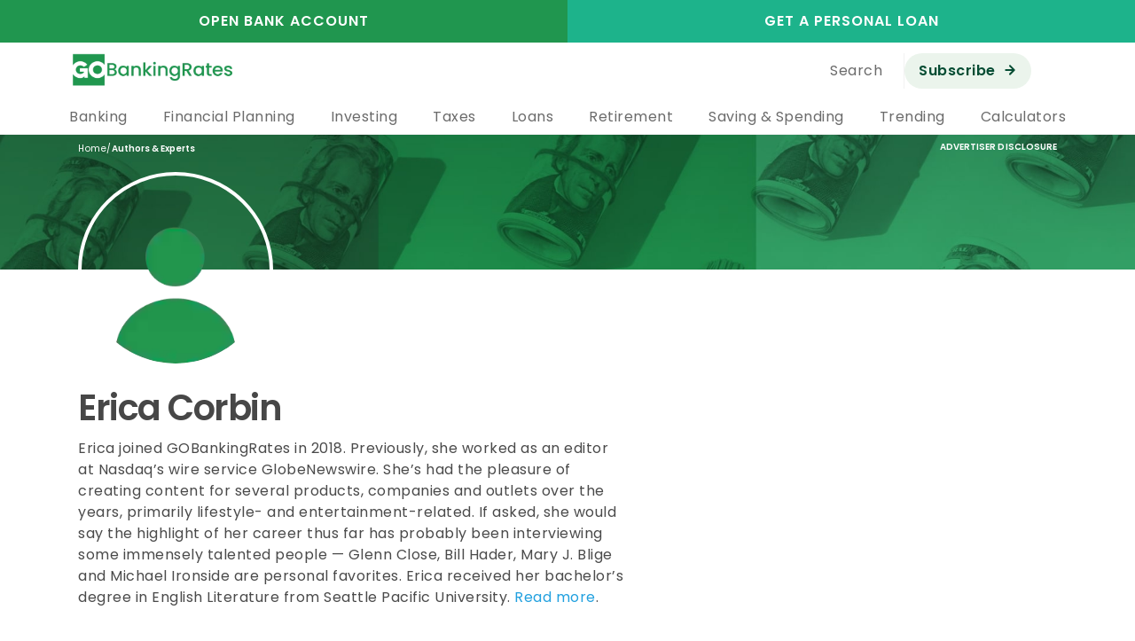

--- FILE ---
content_type: text/html; charset=UTF-8
request_url: https://www.gobankingrates.com/author/ecorbin/
body_size: 51216
content:
<!DOCTYPE html>
<html lang="en">
<head>
    <title>Erica Corbin | GOBankingRates</title>
    <meta name="viewport" content="width=device-width, initial-scale=1.0, shrink-to-fit=no">
    <meta charset="UTF-8">
            <script type="text/javascript" src="https://try.abtasty.com/d89335f159288e37c07c22130d326d65.js"></script>
        <link rel="preload" as="image" href="https://cdn.gobankingrates.com/wp-content/uploads/2023/03/Maserati-Ghibli-MC-Edition-Blu-Vittoria.jpg?w=675&#038;quality=75&#038;webp=1" /><meta name='robots' content='max-image-preview:large' />
            <style data-type="critical">@media all{.Font--Poppins{font-family:var(--font-family-poppins)!important}.Font--Headline-6{font-weight:600!important;font-size:1rem!important;line-height:1.5rem!important;letter-spacing:.25px!important}.Font--Subheadline{font-size:.875rem!important;font-weight:600!important;letter-spacing:.5px!important;line-height:1.25rem!important}.Font--Body-l{font-size:1rem!important;font-weight:400!important;letter-spacing:.5px!important;line-height:1.5rem!important}.Font--Caption-l{font-size:.75rem!important;font-weight:400!important;letter-spacing:.5px!important;line-height:16px!important}.Font--Cta-l-600{font-size:1rem!important;font-weight:600!important;letter-spacing:1px!important;line-height:24px!important}@media (max-width:61.9375em){.Font--Cta-m-600-tablet{font-size:.75rem!important;font-weight:600!important;letter-spacing:.5px!important;line-height:14px!important}}.FontBody-l{font-family:var(--font-family-poppins);font-size:1rem;font-weight:400;line-height:1.5rem;letter-spacing:.5px}html{scroll-behavior:smooth}}@media all{.Font--Poppins{font-family:var(--font-family-poppins)!important}.Font--Headline-6{font-weight:600!important;font-size:1rem!important;line-height:1.5rem!important;letter-spacing:.25px!important}.Font--Subheadline{font-size:.875rem!important;font-weight:600!important;letter-spacing:.5px!important;line-height:1.25rem!important}.Font--Body-l{font-size:1rem!important;font-weight:400!important;letter-spacing:.5px!important;line-height:1.5rem!important}.Font--Caption-l{font-size:.75rem!important;font-weight:400!important;letter-spacing:.5px!important;line-height:16px!important}.Font--Cta-l-600{font-size:1rem!important;font-weight:600!important;letter-spacing:1px!important;line-height:24px!important}@media (max-width:61.9375em){.Font--Cta-m-600-tablet{font-size:.75rem!important;font-weight:600!important;letter-spacing:.5px!important;line-height:14px!important}}.FontBody-l{font-family:var(--font-family-poppins);font-size:1rem;font-weight:400;line-height:1.5rem;letter-spacing:.5px}.top-nav-newsletter-subscribe__button{background:#ebf4ec;color:#064d34!important;font-size:1rem;font-weight:600;letter-spacing:.5px;line-height:24px}.top-nav-newsletter-subscribe__button::after{content:url("data:image/svg+xml,");margin-left:.5rem;position:relative;top:2px}#top-nav-newsletter-subscribe-hamburger-menu-cta{margin:1rem;text-align:center}#top-nav-newsletter-subscribe-hamburger-menu-cta button{border-radius:4rem;height:40px;justify-content:center;padding-bottom:8px;padding-top:8px;text-align:center;width:100%}}@media all{@charset "UTF-8";.components-button{align-items:center;-webkit-appearance:none;background:0 0;border:0;border-radius:2px;box-sizing:border-box;color:var(--wp-components-color-foreground,#1e1e1e);display:inline-flex;font-family:inherit;font-size:13px;font-weight:400;height:36px;margin:0;padding:6px 12px;text-decoration:none}}@media all{.Font--Poppins,.abd-modal{font-family:var(--font-family-poppins)!important}.abd-modal__dialog__body .step h2{font-weight:600!important;font-size:1.75rem!important;line-height:2.25rem!important;letter-spacing:-.5px!important}.Font--Headline-6{font-weight:600!important;font-size:1rem!important;line-height:1.5rem!important;letter-spacing:.25px!important}.Font--Subheadline{font-size:.875rem!important;font-weight:600!important;letter-spacing:.5px!important;line-height:1.25rem!important}.Font--Body-l,.abd-modal__dialog__body .step p{font-size:1rem!important;font-weight:400!important;letter-spacing:.5px!important;line-height:1.5rem!important}.abd-modal__dialog #abd-step-2 ul>li{font-size:.875rem!important;font-weight:600!important;letter-spacing:.5px!important;line-height:1.25rem!important}.Font--Caption-l{font-size:.75rem!important;font-weight:400!important;letter-spacing:.5px!important;line-height:16px!important}.abd-modal__dialog .link{font-size:.625rem!important;font-weight:400!important;letter-spacing:.5px!important;line-height:16px!important}.Font--Cta-l-600,.abd-modal__dialog .btn{font-size:1rem!important;font-weight:600!important;letter-spacing:1px!important;line-height:24px!important}@media (max-width:61.9375em){.Font--Cta-m-600-tablet{font-size:.75rem!important;font-weight:600!important;letter-spacing:.5px!important;line-height:14px!important}}.FontBody-l{font-family:var(--font-family-poppins);font-size:1rem;font-weight:400;line-height:1.5rem;letter-spacing:.5px}.abd-modal{background:rgba(0,0,0,.45);bottom:0;display:none;left:0;overflow:hidden;position:fixed;right:0;top:0;z-index:9999999999}.abd-modal__dialog{background:var(--c-white,#fff);border-radius:.5rem;box-shadow:0 0 .5rem 0 rgba(66,76,95,.08),0 1rem 1.5rem 0 rgba(66,76,95,.08);display:flex;flex-direction:column;left:50%;max-height:27.75rem;max-width:20.75rem;padding:1.5rem 1rem;position:absolute;top:50%;transform:translate(-50%,-50%)}@media (min-width:75em){.abd-modal__dialog{max-width:42rem;padding-left:2rem;padding-right:2rem}}.abd-modal__dialog__header{margin-bottom:1rem;position:relative;text-align:center}.abd-modal__dialog__header__logo{max-height:2rem}.abd-modal__dialog__header__close-btn{background:0 0;border:none;padding:0;position:absolute;right:-.25rem;top:-.75rem}.abd-modal__dialog__body{display:flex;overflow:hidden;scroll-behavior:smooth;scroll-snap-type:x mandatory;width:100%}.abd-modal__dialog__body .step{align-items:center;display:flex;flex:0 0 100%;flex-direction:column;justify-content:center;overflow:auto;scroll-snap-align:center}.abd-modal__dialog__body .step h2{font-family:inherit;margin:0 0 1rem;text-align:center}@media (min-width:75em){.abd-modal__dialog__body .step h2{font-weight:600!important;font-size:2rem!important;line-height:2.75rem!important;letter-spacing:-.5px!important}}.abd-modal__dialog__body .step p{color:var(--c-neutral-c-neutral-600,#474747);margin-bottom:.5rem}.abd-modal__dialog__body__continue-btn{margin-bottom:1rem;margin-top:.5rem}@media (min-width:75em){.abd-modal__dialog__body__continue-btn{margin-top:1rem}}.abd-modal__dialog #abd-step-2 ul{column-gap:1rem;display:flex;flex-wrap:wrap;list-style:none;margin-bottom:1rem;padding:0;row-gap:.5rem}.abd-modal__dialog #abd-step-2 ul>li{background:var(--c-white,#fff);border-radius:2.5rem;color:var(--c-mint-800,#08665b);outline:.0625rem solid var(--c-min-800,#08665b);outline-offset:-0.0625rem;padding:.5rem 1rem}.abd-modal__dialog #abd-step-2 ul>li>ol{display:none}.abd-modal__dialog #abd-step-2 .disable-details{align-self:normal;margin-bottom:1.5rem}.abd-modal__dialog .btn{background-color:var(--c-green-400,#20964f);border:none;border-radius:6.25rem;color:var(--c-white,#fff);font-family:inherit;padding:.75rem 1.5rem;text-transform:none}.abd-modal__dialog .link{background:0 0;border:unset;color:var(--c-neutral-500,#6b6b6b);font-family:inherit;-webkit-text-decoration:underline;text-decoration:underline}@media (min-width:75em){.abd-modal__dialog .link{font-size:.75rem!important;line-height:1rem!important;letter-spacing:.5px!important;font-weight:400!important}}}@media all{@charset "UTF-8";.wp-block-button__link{box-sizing:border-box;display:inline-block;text-align:center;word-break:break-word}:where(.wp-block-button__link){border-radius:9999px;box-shadow:none;padding:calc(.667em + 2px) calc(1.333em + 2px);text-decoration:none}.wp-block-buttons>.wp-block-button{display:inline-block;margin:0}.wp-block-columns{align-items:normal!important;box-sizing:border-box;display:flex;flex-wrap:wrap!important}@media (min-width:782px){.wp-block-columns{flex-wrap:nowrap!important}}.wp-block-columns.are-vertically-aligned-center{align-items:center}@media (max-width:781px){.wp-block-columns:not(.is-not-stacked-on-mobile)>.wp-block-column{flex-basis:100%!important}}@media (min-width:782px){.wp-block-columns:not(.is-not-stacked-on-mobile)>.wp-block-column{flex-basis:0;flex-grow:1}.wp-block-columns:not(.is-not-stacked-on-mobile)>.wp-block-column[style*=flex-basis]{flex-grow:0}}:where(.wp-block-columns){margin-bottom:1.75em}.wp-block-column{flex-grow:1;min-width:0;overflow-wrap:break-word;word-break:break-word}.wp-block-column.is-vertically-aligned-center{align-self:center}.wp-block-column.is-vertically-aligned-center{width:100%}.wp-block-group{box-sizing:border-box}.wp-block-image a{display:inline-block}.wp-block-image img{box-sizing:border-box;height:auto;max-width:100%;vertical-align:bottom}.wp-block-image.aligncenter{text-align:center}.wp-block-image .aligncenter,.wp-block-image.aligncenter{display:table}.wp-block-image .aligncenter{margin-left:auto;margin-right:auto}.wp-block-image figure{margin:0}ol,ul{box-sizing:border-box}.wp-block-spacer{clear:both}.has-text-align-center{text-align:center}.aligncenter{clear:both}html :where(img[class*=wp-image-]){height:auto;max-width:100%}:where(figure){margin:0 0 1em}}@media all{@charset "UTF-8";.Font--Poppins,.author-archive__archives__archive__post__author,.author-archive__archives__archive__post__excerpt,.author-archive__archives__archive__post__permalink a,.author-archive__archives__archive__post__title,.author-archive__archives__archive__title,.author-archive__author-info__collapse,.author-archive__author-info__details__content h3,.author-archive__author-info__details__content p,.author-archive__author-info__details__credentials,.author-archive__author-info__details__job-title,.author-archive__author-info__details__name,.author-archive__author-info__details__right-rail__box h3,.author-archive__author-info__details__right-rail__box ul,.author-archive__author-info__quote,.author-archive__hero__breadcrumbs,.author.archive .nav-disclosure__button__link,nav.site-navigation .hamburger-menu .search-form__input,nav.site-navigation .hamburger-menu .search-form__input::placeholder,nav.site-navigation .menu-item__sub-nav-container>.wp-block-columns:first-child .nav-section-header,nav.site-navigation .menu-item__sub-nav-container>.wp-block-columns:first-child p{font-family:var(--font-family-poppins)!important}.author-archive__author-info__details__name{font-weight:600!important;font-size:2.5rem!important;line-height:3.25rem!important;letter-spacing:-1.5px!important}.author-archive__author-info__quote{font-weight:600!important;font-size:1.75rem!important;line-height:2.25rem!important;letter-spacing:-.5px!important}.Font--Headline-6,.author-archive__archives__archive__post__title,.author-archive__author-info__details__content h3,.author-archive__author-info__details__right-rail__box h3{font-weight:600!important;font-size:1rem!important;line-height:1.5rem!important;letter-spacing:.25px!important}.Font--Subheadline,nav.site-navigation .menu-item__sub-nav-container>.wp-block-columns:first-child .nav-section-header{font-size:.875rem!important;font-weight:600!important;letter-spacing:.5px!important;line-height:1.25rem!important}.Font--Body-l,.author-archive__author-info__details__content p,.author-archive__author-info__details__credentials,.author-archive__author-info__details__right-rail__box ul,nav.site-navigation .menu-item__sub-nav-container>.wp-block-columns:first-child p{font-size:1rem!important;font-weight:400!important;letter-spacing:.5px!important;line-height:1.5rem!important}nav.site-navigation .hamburger-menu>.wp-block-group>.wp-block-columns:last-child>.wp-block-column>p>a{font-size:1rem!important;font-weight:600!important;letter-spacing:.5px!important;line-height:24px!important}.author-archive__author-info__details__education p{font-size:.875rem!important;font-weight:400!important;letter-spacing:.5px!important;line-height:1.25rem!important}.author-archive__archives__archive__title,.author-archive__author-info__collapse,.author-archive__author-info__details__job-title{font-size:.875rem!important;font-weight:600!important;letter-spacing:.5px!important;line-height:1.25rem!important}.Font--Caption-l,nav.site-navigation .hamburger-menu .search-form__input,nav.site-navigation .hamburger-menu .search-form__input::placeholder{font-size:.75rem!important;font-weight:400!important;letter-spacing:.5px!important;line-height:16px!important}.author-archive__archives__archive__post__permalink a{font-size:.75rem!important;font-weight:600!important;letter-spacing:.06px!important;line-height:16px!important}.author-archive__hero__breadcrumbs .breadcrumbs__author_hub_link,.author.archive .nav-disclosure__button__link{font-size:.625rem!important;font-weight:600!important;letter-spacing:.05px!important;line-height:16px!important}.author-archive__archives__archive__post__author,.author-archive__archives__archive__post__excerpt,.author-archive__hero__breadcrumbs{font-size:.625rem!important;font-weight:400!important;letter-spacing:.5px!important;line-height:16px!important}.Font--Cta-l-600{font-size:1rem!important;font-weight:600!important;letter-spacing:1px!important;line-height:24px!important}@media (max-width:61.9375em){.author-archive__author-info__details__name{font-size:1.75rem!important;font-weight:600!important;letter-spacing:-.5px!important;line-height:2.25rem!important}.author-archive__author-info__details__job-title,.author-archive__author-info__quote{font-size:1rem!important;font-weight:600!important;letter-spacing:.25px!important;line-height:1.5rem!important}.author-archive__author-info__details__credentials{font-size:1rem!important;font-weight:400!important;letter-spacing:.5px!important;line-height:24px!important}.author-archive__author-info__details__content p{font-size:.875rem!important;font-weight:400!important;letter-spacing:.5px!important;line-height:1.25rem!important}.Font--Cta-m-600-tablet{font-size:.75rem!important;font-weight:600!important;letter-spacing:.5px!important;line-height:14px!important}}.FontBody-l{font-family:var(--font-family-poppins);font-size:1rem;font-weight:400;line-height:1.5rem;letter-spacing:.5px}:root{--c-green-400:#20964f;--c-white:#fff;--c-neutral-500:#6b6b6b;--c-neutral-c-neutral-600:#474747;--mh:1.5rem;--lg:1.75rem;--spacing-10:4rem;--spacing-7:2.5rem;--spacing-16:1rem;--spacing-20:1.25rem;--spacing-24:1.5rem;--spacing-28:1.75rem;--spacing-32:2rem;--spacing-40:2.5rem;--spacing-42:2.625rem;--spacing-48:3rem;--spacing-56:3.5rem;--font-family-poppins:"Poppins","Poppins fallback",sans-serif;--layout__max-width-full:71rem}.wp-block-columns{margin-bottom:var(--spacing-10)}@media (max-width:48em){.wp-block-columns{margin-bottom:var(--spacing-7)}}.wp-block-columns .wp-block-column{margin:0;padding:0 0 0 var(--mh)}.wp-block-columns .wp-block-column:first-of-type{padding:0}.wp-block-columns.margin-bottom-0{margin-bottom:0!important}.Font--Poppins,.author-archive__archives__archive__post__author,.author-archive__archives__archive__post__excerpt,.author-archive__archives__archive__post__permalink a,.author-archive__archives__archive__post__title,.author-archive__archives__archive__title,.author-archive__author-info__collapse,.author-archive__author-info__details__content h3,.author-archive__author-info__details__content p,.author-archive__author-info__details__credentials,.author-archive__author-info__details__job-title,.author-archive__author-info__details__name,.author-archive__author-info__details__right-rail__box h3,.author-archive__author-info__details__right-rail__box ul,.author-archive__author-info__quote,.author-archive__hero__breadcrumbs,.author.archive .nav-disclosure__button__link,nav.site-navigation .hamburger-menu .search-form__input,nav.site-navigation .hamburger-menu .search-form__input::placeholder,nav.site-navigation .menu-item__sub-nav-container>.wp-block-columns:first-child .nav-section-header,nav.site-navigation .menu-item__sub-nav-container>.wp-block-columns:first-child p{font-family:var(--font-family-poppins)!important}.author-archive__author-info__details__name{font-weight:600!important;font-size:2.5rem!important;line-height:3.25rem!important;letter-spacing:-1.5px!important}.author-archive__author-info__quote{font-weight:600!important;font-size:1.75rem!important;line-height:2.25rem!important;letter-spacing:-.5px!important}.Font--Headline-6,.author-archive__archives__archive__post__title,.author-archive__author-info__details__content h3,.author-archive__author-info__details__right-rail__box h3{font-weight:600!important;font-size:1rem!important;line-height:1.5rem!important;letter-spacing:.25px!important}.Font--Subheadline,nav.site-navigation .menu-item__sub-nav-container>.wp-block-columns:first-child .nav-section-header{font-size:.875rem!important;font-weight:600!important;letter-spacing:.5px!important;line-height:1.25rem!important}.Font--Body-l,.author-archive__author-info__details__content p,.author-archive__author-info__details__credentials,.author-archive__author-info__details__right-rail__box ul,nav.site-navigation .menu-item__sub-nav-container>.wp-block-columns:first-child p{font-size:1rem!important;font-weight:400!important;letter-spacing:.5px!important;line-height:1.5rem!important}nav.site-navigation .hamburger-menu>.wp-block-group>.wp-block-columns:last-child>.wp-block-column>p>a{font-size:1rem!important;font-weight:600!important;letter-spacing:.5px!important;line-height:24px!important}.author-archive__author-info__details__education p{font-size:.875rem!important;font-weight:400!important;letter-spacing:.5px!important;line-height:1.25rem!important}.author-archive__archives__archive__title,.author-archive__author-info__collapse,.author-archive__author-info__details__job-title{font-size:.875rem!important;font-weight:600!important;letter-spacing:.5px!important;line-height:1.25rem!important}.Font--Caption-l,nav.site-navigation .hamburger-menu .search-form__input,nav.site-navigation .hamburger-menu .search-form__input::placeholder{font-size:.75rem!important;font-weight:400!important;letter-spacing:.5px!important;line-height:16px!important}.author-archive__archives__archive__post__permalink a{font-size:.75rem!important;font-weight:600!important;letter-spacing:.06px!important;line-height:16px!important}.author-archive__hero__breadcrumbs .breadcrumbs__author_hub_link,.author.archive .nav-disclosure__button__link{font-size:.625rem!important;font-weight:600!important;letter-spacing:.05px!important;line-height:16px!important}.author-archive__archives__archive__post__author,.author-archive__archives__archive__post__excerpt,.author-archive__hero__breadcrumbs{font-size:.625rem!important;font-weight:400!important;letter-spacing:.5px!important;line-height:16px!important}.Font--Cta-l-600{font-size:1rem!important;font-weight:600!important;letter-spacing:1px!important;line-height:24px!important}@media (max-width:61.9375em){.author-archive__author-info__details__name{font-size:1.75rem!important;font-weight:600!important;letter-spacing:-.5px!important;line-height:2.25rem!important}.author-archive__author-info__details__job-title,.author-archive__author-info__quote{font-size:1rem!important;font-weight:600!important;letter-spacing:.25px!important;line-height:1.5rem!important}.author-archive__author-info__details__credentials{font-size:1rem!important;font-weight:400!important;letter-spacing:.5px!important;line-height:24px!important}.author-archive__author-info__details__content p{font-size:.875rem!important;font-weight:400!important;letter-spacing:.5px!important;line-height:1.25rem!important}.Font--Cta-m-600-tablet{font-size:.75rem!important;font-weight:600!important;letter-spacing:.5px!important;line-height:14px!important}}.FontBody-l{font-family:var(--font-family-poppins);font-size:1rem;font-weight:400;line-height:1.5rem;letter-spacing:.5px}@font-face{font-display:swap;font-family:"Source Sans Pro";font-style:normal;font-weight:300;unicode-range:U+0460-052F,U+1C80-1C88,U+20B4,U+2DE0-2DFF,U+A640-A69F,U+FE2E-FE2F}@font-face{font-display:swap;font-family:"Source Sans Pro";font-style:normal;font-weight:300;unicode-range:U+0400-045F,U+0490-0491,U+04B0-04B1,U+2116}@font-face{font-display:swap;font-family:"Source Sans Pro";font-style:normal;font-weight:300;unicode-range:U+1F00-1FFF}@font-face{font-display:swap;font-family:"Source Sans Pro";font-style:normal;font-weight:300;unicode-range:U+0370-03FF}@font-face{font-display:swap;font-family:"Source Sans Pro";font-style:normal;font-weight:300;unicode-range:U+0102-0103,U+0110-0111,U+0128-0129,U+0168-0169,U+01A0-01A1,U+01AF-01B0,U+1EA0-1EF9,U+20AB}@font-face{font-display:swap;font-family:"Source Sans Pro";font-style:normal;font-weight:300;unicode-range:U+0100-024F,U+0259,U+1E00-1EFF,U+2020,U+20A0-20AB,U+20AD-20CF,U+2113,U+2C60-2C7F,U+A720-A7FF}@font-face{font-display:swap;font-family:"Source Sans Pro";font-style:normal;font-weight:300;unicode-range:U+0000-00FF,U+0131,U+0152-0153,U+02BB-02BC,U+02C6,U+02DA,U+02DC,U+2000-206F,U+2074,U+20AC,U+2122,U+2191,U+2193,U+2212,U+2215,U+FEFF,U+FFFD}@font-face{font-display:swap;font-family:"Source Sans Pro";font-style:normal;font-weight:400;unicode-range:U+0460-052F,U+1C80-1C88,U+20B4,U+2DE0-2DFF,U+A640-A69F,U+FE2E-FE2F}@font-face{font-display:swap;font-family:"Source Sans Pro";font-style:normal;font-weight:400;unicode-range:U+0400-045F,U+0490-0491,U+04B0-04B1,U+2116}@font-face{font-display:swap;font-family:"Source Sans Pro";font-style:normal;font-weight:400;unicode-range:U+1F00-1FFF}@font-face{font-display:swap;font-family:"Source Sans Pro";font-style:normal;font-weight:400;unicode-range:U+0370-03FF}@font-face{font-display:swap;font-family:"Source Sans Pro";font-style:normal;font-weight:400;unicode-range:U+0102-0103,U+0110-0111,U+0128-0129,U+0168-0169,U+01A0-01A1,U+01AF-01B0,U+1EA0-1EF9,U+20AB}@font-face{font-display:swap;font-family:"Source Sans Pro";font-style:normal;font-weight:400;unicode-range:U+0100-024F,U+0259,U+1E00-1EFF,U+2020,U+20A0-20AB,U+20AD-20CF,U+2113,U+2C60-2C7F,U+A720-A7FF}@font-face{font-display:swap;font-family:"Source Sans Pro";font-style:normal;font-weight:400;unicode-range:U+0000-00FF,U+0131,U+0152-0153,U+02BB-02BC,U+02C6,U+02DA,U+02DC,U+2000-206F,U+2074,U+20AC,U+2122,U+2191,U+2193,U+2212,U+2215,U+FEFF,U+FFFD}@font-face{font-display:swap;font-family:"Source Sans Pro";font-style:normal;font-weight:600;unicode-range:U+0460-052F,U+1C80-1C88,U+20B4,U+2DE0-2DFF,U+A640-A69F,U+FE2E-FE2F}@font-face{font-display:swap;font-family:"Source Sans Pro";font-style:normal;font-weight:600;unicode-range:U+0400-045F,U+0490-0491,U+04B0-04B1,U+2116}@font-face{font-display:swap;font-family:"Source Sans Pro";font-style:normal;font-weight:600;unicode-range:U+1F00-1FFF}@font-face{font-display:swap;font-family:"Source Sans Pro";font-style:normal;font-weight:600;unicode-range:U+0370-03FF}@font-face{font-display:swap;font-family:"Source Sans Pro";font-style:normal;font-weight:600;unicode-range:U+0102-0103,U+0110-0111,U+0128-0129,U+0168-0169,U+01A0-01A1,U+01AF-01B0,U+1EA0-1EF9,U+20AB}@font-face{font-display:swap;font-family:"Source Sans Pro";font-style:normal;font-weight:600;unicode-range:U+0100-024F,U+0259,U+1E00-1EFF,U+2020,U+20A0-20AB,U+20AD-20CF,U+2113,U+2C60-2C7F,U+A720-A7FF}@font-face{font-display:swap;font-family:"Source Sans Pro";font-style:normal;font-weight:600;unicode-range:U+0000-00FF,U+0131,U+0152-0153,U+02BB-02BC,U+02C6,U+02DA,U+02DC,U+2000-206F,U+2074,U+20AC,U+2122,U+2191,U+2193,U+2212,U+2215,U+FEFF,U+FFFD}@font-face{font-display:swap;font-family:"Source Sans Pro";font-style:normal;font-weight:700;unicode-range:U+0460-052F,U+1C80-1C88,U+20B4,U+2DE0-2DFF,U+A640-A69F,U+FE2E-FE2F}@font-face{font-display:swap;font-family:"Source Sans Pro";font-style:normal;font-weight:700;unicode-range:U+0400-045F,U+0490-0491,U+04B0-04B1,U+2116}@font-face{font-display:swap;font-family:"Source Sans Pro";font-style:normal;font-weight:700;unicode-range:U+1F00-1FFF}@font-face{font-display:swap;font-family:"Source Sans Pro";font-style:normal;font-weight:700;unicode-range:U+0370-03FF}@font-face{font-display:swap;font-family:"Source Sans Pro";font-style:normal;font-weight:700;unicode-range:U+0102-0103,U+0110-0111,U+0128-0129,U+0168-0169,U+01A0-01A1,U+01AF-01B0,U+1EA0-1EF9,U+20AB}@font-face{font-display:swap;font-family:"Source Sans Pro";font-style:normal;font-weight:700;unicode-range:U+0100-024F,U+0259,U+1E00-1EFF,U+2020,U+20A0-20AB,U+20AD-20CF,U+2113,U+2C60-2C7F,U+A720-A7FF}@font-face{font-display:swap;font-family:"Source Sans Pro";font-style:normal;font-weight:700;unicode-range:U+0000-00FF,U+0131,U+0152-0153,U+02BB-02BC,U+02C6,U+02DA,U+02DC,U+2000-206F,U+2074,U+20AC,U+2122,U+2191,U+2193,U+2212,U+2215,U+FEFF,U+FFFD}@font-face{font-display:swap;font-family:Poppins;font-style:normal;font-weight:400}@font-face{font-display:swap;font-family:Poppins;font-style:normal;font-weight:600}@font-face{font-display:swap;font-family:Poppins;font-style:normal;font-weight:700}html{font-family:sans-serif;-ms-text-size-adjust:100%;-webkit-text-size-adjust:100%}body{margin:0}figure,header,main,nav,section{display:block}[hidden]{display:none}a{background-color:transparent}strong{font-weight:700}h1{font-size:2em;margin:.67em 0}img{border:0}svg:not(:root){overflow:hidden}figure{margin:1em 40px}button,input{color:inherit;font:inherit;margin:0}button{overflow:visible}button{text-transform:none}button{-webkit-appearance:button}input{line-height:normal}input[type=search]{-webkit-appearance:textfield;box-sizing:content-box}input[type=search]::-webkit-search-cancel-button{-webkit-appearance:none}*{box-sizing:border-box}:after,:before{box-sizing:border-box}html{font-size:10px}body{font-family:"Source Sans Pro",sans-serif;font-size:16px;line-height:1.428571429;color:#4a4a4a;background-color:#fff}button,input{font-family:inherit;font-size:inherit;line-height:inherit}a{color:#21a0df;-webkit-text-decoration:none;text-decoration:none}figure{margin:0}img{vertical-align:middle}h1,h2,h3,h4{font-family:"Source Sans Pro",sans-serif;font-weight:600;line-height:1.1;color:inherit}h1,h2,h3{margin-top:22px;margin-bottom:11px}h4{margin-top:11px;margin-bottom:11px}h1{font-size:41px}h2{font-size:34px}h3{font-size:28px}h4{font-size:20px}p{margin:0 0 11px}ol,ul{margin-top:0;margin-bottom:11px}ul ol{margin-bottom:0}.container{margin-right:auto;margin-left:auto;padding-left:15px;padding-right:15px}.container:after,.container:before{content:" ";display:table}.container:after{clear:both}@media (min-width:768px){.container{width:750px}}@media (min-width:992px){.container{width:970px}}@media (min-width:1200px){.container{width:1170px}}.row{margin-left:-15px;margin-right:-15px}.row:after,.row:before{content:" ";display:table}.row:after{clear:both}.col-sm-8{position:relative;min-height:1px;padding-left:15px;padding-right:15px}@media (min-width:768px){.col-sm-8{float:left}.col-sm-8{width:66.6666666667%}.col-sm-offset-2{margin-left:16.6666666667%}}input[type=search]{box-sizing:border-box}input[type=search]{-webkit-appearance:none}.btn{display:inline-block;margin-bottom:0;font-weight:400;text-align:center;vertical-align:middle;touch-action:manipulation;background-image:none;border:1px solid transparent;white-space:nowrap;padding:6px 12px;font-size:16px;line-height:1.428571429;border-radius:4px}.btn-link{color:#21a0df;font-weight:400;border-radius:0}.btn-link{background-color:transparent;box-shadow:none}.btn-link{border-color:transparent}.modal{display:none;overflow:hidden;position:fixed;top:0;right:0;bottom:0;left:0;z-index:1050;-webkit-overflow-scrolling:touch;outline:0}.modal.fade .modal-dialog{transform:translate(0,-25%)}.modal-dialog{position:relative;width:auto;margin:10px}.modal-content{position:relative;background-color:#fff;border:1px solid #999;border:1px solid rgba(0,0,0,.2);border-radius:6px;box-shadow:0 3px 9px rgba(0,0,0,.5);background-clip:padding-box;outline:0}@media (min-width:768px){.modal-dialog{width:600px;margin:30px auto}.modal-content{box-shadow:0 5px 15px rgba(0,0,0,.5)}}@media (min-width:992px){.modal-lg{width:900px}}.popover{position:absolute;top:0;left:0;z-index:1060;display:none;max-width:276px;padding:1px;font-family:"Source Sans Pro",sans-serif;font-style:normal;font-weight:400;letter-spacing:normal;line-break:auto;line-height:1.428571429;text-align:left;text-align:start;-webkit-text-decoration:none;text-decoration:none;text-shadow:none;text-transform:none;white-space:normal;word-break:normal;word-spacing:normal;word-wrap:normal;font-size:16px;background-color:#fff;background-clip:padding-box;border:1px solid #ccc;border:1px solid rgba(0,0,0,.2);border-radius:6px;box-shadow:0 5px 10px rgba(0,0,0,.2)}.popover.bottom{margin-top:10px}.popover-title{margin:0;padding:8px 14px;font-size:16px;background-color:#f7f7f7;border-bottom:1px solid #ebebeb;border-radius:5px 5px 0 0}.popover-content{padding:9px 14px}.popover>.arrow,.popover>.arrow:after{position:absolute;display:block;width:0;height:0;border-color:transparent;border-style:solid}.popover>.arrow{border-width:11px}.popover>.arrow:after{border-width:10px;content:""}.popover.bottom>.arrow{left:50%;margin-left:-11px;border-top-width:0;border-bottom-color:#999;border-bottom-color:rgba(0,0,0,.25);top:-11px}.popover.bottom>.arrow:after{content:" ";top:1px;margin-left:-10px;border-top-width:0;border-bottom-color:#fff}html{font-size:16px}h1{color:#20964f;font-size:1.5em;font-weight:900;margin-bottom:.75em;margin-top:0;text-align:center}@media (max-width:767px){h1{font-size:1.333em;font-weight:900;line-height:1.275em;text-align:left}}@media (min-width:768px){h1{font-size:2em}}h2,h3{margin-bottom:.5em;margin-top:0}h2{color:#4a4a4a;font-size:1.425em;font-weight:700}h3{color:#81abb5;font-size:1.2em}h4{font-size:.875em}.aligncenter{display:block;margin:5px auto 5px auto}.aligncenter{display:block;margin:5px auto 5px auto}.wp-block-columns{box-sizing:border-box;display:flex;flex-wrap:wrap;margin-bottom:1.75em}@media (min-width:782px){.wp-block-columns{flex-wrap:nowrap}}.wp-block-column{flex-grow:1;min-width:0;overflow-wrap:break-word;word-break:break-word}@media (max-width:599px){.wp-block-column{flex-basis:100%!important}}nav.site-navigation{background:var(--c-white);position:sticky;top:-48px;z-index:9999}@media (max-width:61.9375em){nav.site-navigation{top:-40px}}nav.site-navigation .mobile-title{display:none}nav.site-navigation a{color:#6b6b6b}nav.site-navigation .wp-block-image,nav.site-navigation p{margin-bottom:0}nav.site-navigation .wp-block-columns{gap:0;margin-bottom:var(--spacing-10)}@media (max-width:48em){nav.site-navigation .wp-block-columns{margin-bottom:var(--spacing-7)}}nav.site-navigation .wp-block-columns .wp-block-column{margin:0;padding:0 0 0 var(--mh)}nav.site-navigation .wp-block-columns .wp-block-column:first-of-type{padding:0}nav.site-navigation .wp-block-columns.margin-bottom-0{margin-bottom:0!important}nav.site-navigation .wp-block-columns.top-buttons>.wp-block-column{height:48px;padding:0!important}@media (max-width:61.9375em){nav.site-navigation .wp-block-columns.top-buttons>.wp-block-column{height:40px}}@media (min-width:600px) and (max-width:781px){nav.site-navigation .wp-block-columns.top-buttons>.wp-block-column{flex-basis:50%!important}}@media (max-width:47.9375em){nav.site-navigation .wp-block-columns.top-buttons>.wp-block-column{flex-basis:50%!important}}nav.site-navigation .wp-block-columns.top-buttons>.wp-block-column .wp-block-rockefeller-link-block{align-items:center;display:flex;height:100%;justify-content:center;padding:0 12px;text-align:center;-webkit-text-decoration:none;text-decoration:none;width:100%}nav.site-navigation.morphing-menu .wp-block-columns.main-nav-mid{position:relative}nav.site-navigation.morphing-menu .wp-block-columns.main-nav-mid:after{background:#fff;bottom:0;content:"";left:50%;position:absolute;top:0;transform:translateX(-50%);width:100vw;z-index:-1}nav.site-navigation .wp-block-columns.main-nav-mid{align-items:center;justify-content:space-between;margin:0 auto;max-width:1140px;padding:.75rem;position:relative}nav.site-navigation .wp-block-columns.main-nav-mid>.wp-block-column{flex-grow:0!important;padding:0}nav.site-navigation .wp-block-columns.main-nav-mid .nav-logos{flex-basis:180px!important}@media (max-width:74.9375em){nav.site-navigation .wp-block-columns.main-nav-mid .nav-logos{flex-basis:24px!important}}@media (min-width:600px) and (max-width:781px){nav.site-navigation .wp-block-columns.main-nav-mid .nav-logos{flex-basis:24px!important;flex-grow:0!important;flex-shrink:1!important}}@media (max-width:599px){nav.site-navigation .wp-block-columns.main-nav-mid .nav-logos{flex-basis:24px!important;flex-grow:0!important;flex-shrink:1!important}}nav.site-navigation .wp-block-columns.main-nav-mid .nav-logos .wp-block-image>a{display:block;line-height:1}nav.site-navigation .wp-block-columns.main-nav-mid .nav-logos .wp-block-image:first-child img{height:37px;width:180px}nav.site-navigation .wp-block-columns.main-nav-mid .nav-logos .wp-block-image:last-child{display:none}nav.site-navigation .wp-block-columns.main-nav-mid .nav-logos .wp-block-image:last-child img{height:1.5rem;width:1.5rem}@media (max-width:74.9375em){nav.site-navigation .wp-block-columns.main-nav-mid .nav-logos .wp-block-image:first-child{display:none}nav.site-navigation .wp-block-columns.main-nav-mid .nav-logos .wp-block-image:last-child{display:block}}nav.site-navigation .wp-block-columns.main-nav-mid .nav-right{align-items:center;flex-basis:286px!important}@media (max-width:74.9375em){nav.site-navigation .wp-block-columns.main-nav-mid .nav-right{flex-basis:auto!important}}nav.site-navigation .wp-block-columns.main-nav-mid .nav-right>.wp-block-columns{align-items:center;gap:1rem}nav.site-navigation .wp-block-columns.main-nav-mid .nav-right>.wp-block-columns>.wp-block-column{flex-basis:auto!important;flex-grow:0!important}nav.site-navigation .wp-block-columns.main-nav-mid .nav-right>.wp-block-columns>.wp-block-column:first-child{text-align:center}nav.site-navigation .wp-block-columns.main-nav-mid .nav-right>.wp-block-columns>.wp-block-column:first-child p{margin:0;padding:0}nav.site-navigation .wp-block-columns.main-nav-mid .nav-right>.wp-block-columns>.wp-block-column:first-child a{border-radius:4rem;display:block;padding:.5rem 1.5rem;width:100%}@media (max-width:74.9375em){nav.site-navigation .wp-block-columns.main-nav-mid .nav-right>.wp-block-columns>.wp-block-column:first-child{display:none}}nav.site-navigation .wp-block-columns.main-nav-mid .nav-right>.wp-block-columns>.wp-block-column:nth-child(2){border-left:1px solid #f2f2f2;flex-basis:1px!important;flex-grow:0!important;flex-shrink:1!important;height:40px;padding:0}@media (max-width:74.9375em){nav.site-navigation .wp-block-columns.main-nav-mid .nav-right>.wp-block-columns>.wp-block-column:nth-child(2){display:none}}nav.site-navigation .wp-block-columns.main-nav-mid .nav-right>.wp-block-columns>.wp-block-column:last-child{padding:0}nav.site-navigation .wp-block-columns.main-nav-mid .nav-right>.wp-block-columns>.wp-block-column:last-child button{border-radius:4rem;color:#20964f;height:auto;padding:.5rem 1rem}@media (max-width:74.9375em){nav.site-navigation .wp-block-columns.main-nav-mid .nav-right>.wp-block-columns>.wp-block-column:last-child button{padding:.25rem .75rem}nav.site-navigation .wp-block-columns.main-nav-mid .nav-right>.wp-block-columns>.wp-block-column:last-child{align-items:center;display:flex;flex-wrap:nowrap;margin-left:auto;gap:1rem}}nav.site-navigation .wp-block-columns.main-nav-mid .nav-morphed-menu{color:#fff;display:none;opacity:0}nav.site-navigation .wp-block-columns.main-nav-mid .nav-morphed-menu>.wp-block-columns{margin-bottom:0}nav.site-navigation .wp-block-columns.main-nav-mid .nav-morphed-menu__link{position:relative;text-align:right}@media (max-width:74.9375em){nav.site-navigation .wp-block-columns.main-nav-mid .nav-morphed-menu__link{font-size:.875rem!important;line-height:1.25rem!important;text-align:center}}nav.site-navigation .wp-block-columns.main-nav-mid .nav-morphed-menu__link:after{background:transparent url("https://cdn.gobankingrates.com/wp-content/uploads/2024/01/arrow-right-1.svg") no-repeat center center;content:"";height:1rem;margin-left:.25rem;position:absolute;transform:translateY(-50%);top:50%;width:1rem}@media (max-width:74.9375em){nav.site-navigation .wp-block-columns.main-nav-mid .nav-morphed-menu{flex-basis:auto!important;align-self:center;order:1}nav.site-navigation .wp-block-columns.main-nav-mid{box-shadow:inset 0 -1px 0 #f2f2f2;height:48px;max-width:none;padding:.5rem 1.5rem}}@media (min-width:75em){nav.site-navigation .wp-block-columns.nav-menu-col{align-items:flex-start;box-shadow:inset 0 -1px 0 #f2f2f2;justify-content:center}}nav.site-navigation .wp-block-columns.nav-menu-col>.wp-block-column{flex-basis:auto!important;flex-grow:0!important;padding:0}@media (min-width:600px) and (max-width:781px){nav.site-navigation .wp-block-columns.nav-menu-col>.wp-block-column{flex-basis:auto!important;flex-grow:0!important}}@media (max-width:47.9375em){nav.site-navigation .wp-block-columns.nav-menu-col>.wp-block-column{flex-basis:auto!important;flex-grow:0!important}}nav.site-navigation .wp-block-columns.nav-menu-col>.wp-block-column>p{margin-bottom:0}@media (max-width:62em){nav.site-navigation .wp-block-columns.nav-menu-col>.wp-block-column>p{flex-grow:1}}nav.site-navigation .wp-block-columns.nav-menu-col>.wp-block-column>p>a{display:block;padding:0}@media (min-width:75em){nav.site-navigation .wp-block-columns.nav-menu-col>.wp-block-column>p>a{border-bottom:none;display:inline-block;padding:8px 24px}}nav.site-navigation .wp-block-columns.nav-menu-col>.wp-block-column .menu-item__link{color:#6b6b6b;margin-bottom:0}@media (max-width:74.9375em){nav.site-navigation .wp-block-columns.nav-menu-col{display:none}}nav.site-navigation .menu-item__sub-nav-container{background-color:var(--c-white);box-shadow:0 .5rem 1rem rgba(132,147,175,.2);display:none;left:0;padding:1.25rem;position:absolute;top:100%;width:100%;z-index:1}nav.site-navigation .menu-item__sub-nav-container>*{margin:0 auto;max-width:1092px}nav.site-navigation .menu-item__sub-nav-container .wp-block-columns{gap:1.5rem;margin-bottom:0}nav.site-navigation .menu-item__sub-nav-container .wp-block-columns>.wp-block-column{padding:0}nav.site-navigation .menu-item__sub-nav-container>.wp-block-columns:first-child{margin-bottom:1.25rem}nav.site-navigation .menu-item__sub-nav-container>.wp-block-columns:first-child p{color:#242424;margin-bottom:.75rem}nav.site-navigation .menu-item__sub-nav-container>.wp-block-columns:first-child p:last-child:not(:first-child){margin-bottom:0}nav.site-navigation .menu-item__sub-nav-container>.wp-block-columns:first-child a{color:#242424}nav.site-navigation .menu-item__sub-nav-container>.wp-block-columns:first-child .nav-section-header{color:#242424}@media (min-width:75em){nav.site-navigation .menu-item__sub-nav-container>.wp-block-columns:first-child .nav-section-header{display:block;height:1.25rem}}nav.site-navigation .menu-item__sub-nav-container>.wp-block-columns:first-child>.wp-block-column{flex-basis:240px!important}nav.site-navigation .menu-item__sub-nav-container>.wp-block-columns:first-child>.wp-block-column:nth-child(2){flex-basis:504px!important}nav.site-navigation .menu-item__sub-nav-container>.wp-block-columns:first-child>.wp-block-column:nth-child(2)>.wp-block-columns>.wp-block-column{flex-basis:240px!important;flex-grow:0!important}nav.site-navigation .menu-item__sub-nav-container>.wp-block-columns:first-child>.wp-block-column:nth-child(3){flex-basis:300px!important}nav.site-navigation .menu-item__sub-nav-container>.wp-block-columns:first-child>.wp-block-column:nth-child(3) .nav-section-header{margin-bottom:.5rem;padding-bottom:0}nav.site-navigation .menu-item__sub-nav-container>.wp-block-columns:first-child>.wp-block-column:nth-child(3) .wp-block-image{margin-bottom:0}nav.site-navigation .wp-block-columns.shadow-cards{gap:1rem;margin-bottom:0}nav.site-navigation .wp-block-columns.shadow-cards>.wp-block-column{background:var(--c-white);border-radius:.5rem;box-shadow:0 0 1rem rgba(132,147,175,.2);padding:4px}nav.site-navigation .wp-block-columns.shadow-cards>.wp-block-column .wp-block-columns{gap:.5rem}nav.site-navigation .wp-block-columns.shadow-cards .wp-block-image,nav.site-navigation .wp-block-columns.shadow-cards .wp-block-image img{border-radius:4px;height:66px;margin-bottom:0;width:66px}nav.site-navigation .wp-block-columns.shadow-cards .wp-block-image img{aspect-ratio:1/1;object-fit:contain;object-position:center}nav.site-navigation .wp-block-columns.shadow-cards p{margin-bottom:0}nav.site-navigation .hamburger-menu{background:var(--c-white);display:none;height:calc(100vh - 48px);overflow-y:auto;position:absolute;right:0;width:372px;z-index:1}@media (max-width:61.9375em){nav.site-navigation .hamburger-menu{height:calc(100vh - 40px)}}@media (max-width:599px){nav.site-navigation .hamburger-menu{width:100%}}nav.site-navigation .hamburger-menu>.wp-block-group.link-item{--_item-visibility:flex;--_border-bottom-last-child:1px solid #f2f2f2;--_mtl-flex-wrap:nowrap;--_mtl-gap:normal;--_mtl-padding:0;--_mtl-row-gap:normal;--_title-label-align-items:normal;--_title-label-display:block;--_title-label-flex-grow:0;--_title-label-flex-shrink:1;--_title-label-justify-content:normal}nav.site-navigation .hamburger-menu>.wp-block-group>.wp-block-columns>.wp-block-column{padding-left:0}@media (min-width:600px) and (max-width:781px){nav.site-navigation .hamburger-menu>.wp-block-group>.wp-block-columns>.wp-block-column:first-child,nav.site-navigation .hamburger-menu>.wp-block-group>.wp-block-columns>.wp-block-column:nth-child(2){flex-basis:24px!important;flex-grow:0!important;flex-shrink:1!important}}@media (max-width:599px){nav.site-navigation .hamburger-menu>.wp-block-group>.wp-block-columns>.wp-block-column:first-child,nav.site-navigation .hamburger-menu>.wp-block-group>.wp-block-columns>.wp-block-column:nth-child(2){flex-basis:24px!important;flex-grow:0!important;flex-shrink:1!important}}@media (min-width:600px) and (max-width:781px){nav.site-navigation .hamburger-menu>.wp-block-group>.wp-block-columns>.wp-block-column:nth-child(3){flex-basis:calc(100% - 2rem)!important;flex-grow:1!important;flex-shrink:0!important}}@media (max-width:599px){nav.site-navigation .hamburger-menu>.wp-block-group>.wp-block-columns>.wp-block-column:nth-child(3){flex-basis:calc(100% - 2rem)!important;flex-grow:1!important;flex-shrink:0!important}}nav.site-navigation .hamburger-menu>.wp-block-group>.wp-block-columns:first-child{border-bottom:solid 1px #f2f2f2;column-gap:.5rem;flex-grow:0;flex-shrink:1;padding:1rem;row-gap:.75rem}nav.site-navigation .hamburger-menu>.wp-block-group>.wp-block-columns:first-child .wp-block-image,nav.site-navigation .hamburger-menu>.wp-block-group>.wp-block-columns:first-child .wp-block-image img{height:1.5rem;width:1.5rem}nav.site-navigation .hamburger-menu>.wp-block-group>.wp-block-columns:first-child .wp-block-image img{aspect-ratio:1/1}nav.site-navigation .hamburger-menu>.wp-block-group>.wp-block-columns:first-child>.wp-block-column.menu-title-icon{flex-grow:0;flex-shrink:1}nav.site-navigation .hamburger-menu>.wp-block-group>.wp-block-columns:first-child>.wp-block-column.menu-title-icon--active{display:var(--_mtl-link-hover-icon-visibility,none)}nav.site-navigation .hamburger-menu>.wp-block-group>.wp-block-columns:first-child>.wp-block-column.menu-title-label{align-items:center;display:flex;flex-grow:1;flex-shrink:0;justify-content:space-between}nav.site-navigation .hamburger-menu>.wp-block-group>.wp-block-columns:first-child>.wp-block-column.menu-title-label::after{background-image:var(--_mtl-bg-icon,url([data-uri]));background-position:center center;background-repeat:no-repeat;background-size:contain;content:"";display:block;height:1rem;width:1rem}nav.site-navigation .hamburger-menu>.wp-block-group>.wp-block-columns:last-child{display:var(--_item-visibility,none);grid-template-columns:1fr;grid-template-rows:1fr}nav.site-navigation .hamburger-menu>.wp-block-group>.wp-block-columns:last-child>.wp-block-column{align-items:center;display:flex;flex-wrap:var(--_mtl-flex-wrap,wrap);gap:var(--_mtl-gap,.5rem);padding-bottom:var(--_mtl-padding,.75rem);padding-left:var(--_mtl-padding,1.5rem);padding-right:var(--_mtl-padding,1rem);padding-top:var(--_mtl-padding,.75rem);row-gap:var(--_mtl-row-gap,.75rem)}nav.site-navigation .hamburger-menu>.wp-block-group>.wp-block-columns:last-child>.wp-block-column>.wp-block-group>.wp-block-columns,nav.site-navigation .hamburger-menu>.wp-block-group>.wp-block-columns:last-child>.wp-block-column>.wp-block-group>.wp-block-columns>.wp-block-column>.wp-block-columns{row-gap:0}nav.site-navigation .hamburger-menu>.wp-block-group>.wp-block-columns:last-child>.wp-block-column>.wp-block-group>.wp-block-columns>.wp-block-column .nav-section-header{margin-top:.75rem}nav.site-navigation .hamburger-menu>.wp-block-group>.wp-block-columns:last-child>.wp-block-column>.wp-block-group>.wp-block-columns>.wp-block-column .nav-section-header--placeholder{display:none}nav.site-navigation .hamburger-menu>.wp-block-group>.wp-block-columns:last-child>.wp-block-column>.wp-block-group>.wp-block-columns>.wp-block-column:first-child .nav-section-header{margin-top:0}nav.site-navigation .hamburger-menu>.wp-block-group>.wp-block-columns:last-child>.wp-block-column>.mobile-title{display:block;flex-basis:1.5rem;flex-grow:0;flex-shrink:1}nav.site-navigation .hamburger-menu>.wp-block-group>.wp-block-columns:last-child>.wp-block-column>.mobile-title--active{display:none}nav.site-navigation .hamburger-menu>.wp-block-group>.wp-block-columns:last-child>.wp-block-column>p{align-items:var(--_title-label-align-items,center);display:var(--_title-label-display,flex);flex-grow:var(--_title-label-flex-grow,1);flex-shrink:var(--_title-label-flex-shrink,0);justify-content:var(--_title-label-justify-content,center)}nav.site-navigation .hamburger-menu>.wp-block-group>.wp-block-columns:last-child>.wp-block-column>p>a{color:#242424;display:block;width:100%}nav.site-navigation .hamburger-menu>.wp-block-group:nth-last-child(2)>.wp-block-columns:last-child{border-bottom:var(--_border-bottom-last-child,none)!important}@media (max-width:74.9375em){nav.site-navigation .hamburger-menu .menu-item__sub-nav-container{box-shadow:none;flex-grow:0;flex-shrink:1;padding:0 1rem 0 .5rem;position:static;width:100%}nav.site-navigation .hamburger-menu .menu-item__sub-nav-container>.wp-block-columns{flex-wrap:wrap;gap:0}nav.site-navigation .hamburger-menu .menu-item__sub-nav-container>.wp-block-columns>.wp-block-column{flex-basis:100%!important;flex-shrink:0!important}nav.site-navigation .hamburger-menu .menu-item__sub-nav-container>.wp-block-columns:first-child{flex-wrap:wrap}nav.site-navigation .hamburger-menu .menu-item__sub-nav-container>.wp-block-columns:first-child p{margin-bottom:0;padding:.75rem 0}nav.site-navigation .hamburger-menu .menu-item__sub-nav-container>.wp-block-columns:first-child p>a{display:block;width:100%}nav.site-navigation .hamburger-menu .menu-item__sub-nav-container>.wp-block-columns:first-child>.wp-block-column:nth-child(2){flex-basis:100%!important}nav.site-navigation .hamburger-menu .menu-item__sub-nav-container>.wp-block-columns:first-child>.wp-block-column:nth-child(2)>.wp-block-columns{flex-wrap:wrap}nav.site-navigation .hamburger-menu .menu-item__sub-nav-container>.wp-block-columns:first-child>.wp-block-column:nth-child(2)>.wp-block-columns>.wp-block-column{flex-basis:100%!important;flex-shrink:0!important}nav.site-navigation .hamburger-menu .menu-item__sub-nav-container .shadow-cards,nav.site-navigation .hamburger-menu .menu-item__sub-nav-container>.wp-block-spacer,nav.site-navigation .hamburger-menu .menu-item__sub-nav-container>p{display:none}}nav.site-navigation .hamburger-menu>.wp-block-group:not(.no-submenu) .menu-item__sub-nav-container{flex-grow:1;flex-shrink:0;margin-bottom:-.75rem;margin-left:-1.5rem;margin-right:-1rem;padding:0}nav.site-navigation .hamburger-menu>.wp-block-group:not(.no-submenu) .menu-item__sub-nav-container>.wp-block-columns{margin-bottom:0}nav.site-navigation .hamburger-menu>.wp-block-group:not(.no-submenu) .menu-item__sub-nav-container>.wp-block-columns>.wp-block-column{flex-grow:1!important;padding:0 1rem 0 2rem}nav.site-navigation .hamburger-menu>.wp-block-group:not(.no-submenu) .menu-item__sub-nav-container>.wp-block-columns>.wp-block-column:nth-child(3){border-top:1px solid #f2f2f2;flex-basis:100%!important;flex-grow:1!important;padding:1.25rem 1rem .75rem 1rem}nav.site-navigation .hamburger-menu>.wp-block-group:not(.no-submenu) .menu-item__sub-nav-container>.wp-block-columns>.wp-block-column:nth-child(3) .nav-section-header{margin-top:0!important;padding-top:0!important}nav.site-navigation .hamburger-menu>.wp-block-group:not(.no-submenu) .menu-item__sub-nav-container>.wp-block-columns>.wp-block-column:nth-child(3) .nav-section-image a{display:block;text-align:center}nav.site-navigation .hamburger-menu>.wp-block-group:not(.no-submenu) .menu-item__sub-nav-container>.wp-block-columns>.wp-block-column:nth-child(3) .nav-section-image a img{display:inline-block;height:auto;margin:0 auto;width:300px}nav.site-navigation .hamburger-menu .search-form{background-color:#fafafa;height:auto;padding:.75rem 1rem}nav.site-navigation .hamburger-menu .search-form form{align-items:center;background-color:var(--c-white);border:1px solid #f2f2f2;border-radius:.5rem;display:flex;gap:.5rem;padding:.5rem .75rem}nav.site-navigation .hamburger-menu .search-form__button{background-color:transparent;border:0;box-shadow:none;display:block;flex-basis:1.5rem;flex-shrink:0;height:1.5rem;outline:0;padding:0;position:static;width:1.5rem}nav.site-navigation .hamburger-menu .search-form__button img{display:block;height:1.5rem;object-fit:contain;object-position:center;width:1.5rem}nav.site-navigation .hamburger-menu .search-form__input{border:none;color:#242424;height:auto;padding:0}nav.site-navigation .hamburger-menu .search-form__input::placeholder{color:#242424}.search-modal-container__dialog{margin-left:0;width:100%}@media (max-width:61.9375em){.search-modal-container__dialog{display:flex;height:100%;justify-content:center}}@media (min-width:62em){.search-modal-container__dialog{margin-top:51px}}.search-modal-container__content{background:var(--c-white);border:0;border-radius:0;width:100vw}@media (max-width:61.9375em){.search-modal-container__content{border-radius:.25rem;height:100%;max-height:188px;max-width:340px;top:20%}}@media (min-width:1200px){.search-form .container{width:100%}}.search-form{background:var(--c-white);font-size:1.8em;width:100%}@media (max-width:61.9375em){.search-form{border-radius:.25rem;height:100%}}.search-form__container{padding-bottom:6em;padding-top:5em}@media (max-width:61.9375em){.search-form__container{padding-bottom:0;padding-top:4.5rem;width:100%}.search-form__container form{margin-left:0;width:100%}}@media (min-width:62em){.search-form__container{padding-bottom:3em;padding-top:3em}}.search-form__button{color:#c0cdd8;font-size:.8em;left:.5em;position:absolute;top:.4em}@media (max-width:61.9375em){.search-form__button svg{width:13px}}@media (min-width:62em){.search-form__button{font-size:1.2em;left:0;top:-.5rem}}.search-form__button__icon{position:relative;top:-5px;width:var(--lg)}@media (min-width:62em){.search-form__button__icon{top:2px;width:34px}}.search-form__button__icon__path{fill:#999!important}.search-form__input{border:1px solid #c0cdd8;font-size:.8em;height:44px;outline:0;padding:.5em .5em .5em 2em;width:100%}@media (max-width:61.9375em){.search-form__input{font-size:.75rem;padding-left:36px}}@media (min-width:62em){.search-form__input{border:0;border-bottom:1px solid #c0cdd8;font-size:1em;padding:.5em .5em .5em 1.5em}}.search-form__close{color:#4a4a4a;font-size:1.7em;font-weight:600;opacity:1;position:absolute;right:.5em;top:-2.75em}@media (max-width:61.9375em){.search-form__close{font-size:20px;right:1rem;top:-4rem}}@media (min-width:62em){.search-form__close{top:-.75em}}.nav-disclosure__button #ad-header-popover{left:unset;right:0;top:unset;width:221px}.nav-disclosure__button #ad-header-popover .arrow{margin-left:30px}@media (min-width:75em){.nav-disclosure{width:100%}}@media (max-width:61.9375em){.nav-disclosure__button{height:1.5rem}}.nav-disclosure__button__link{background:var(--c-white);border-radius:.25rem;color:#4a4a4a;font-size:.65em;font-weight:400;-webkit-text-decoration:none;text-decoration:none;text-transform:capitalize}nav.site-navigation .hamburger-menu .search-form__input,nav.site-navigation .hamburger-menu .search-form__input::-webkit-search-cancel-button{background:0 0!important;background-color:transparent!important;-webkit-box-shadow:0 0 0 16px #fff inset;-webkit-appearance:none}.wp-block-group.exit-intent{background-color:rgba(30,30,30,.5);display:none;height:100%;left:0;position:fixed;top:0;width:100%;z-index:1031}@media (max-width:991px){.wp-block-group.exit-intent{display:none;visibility:hidden}}.wp-block-group.exit-intent>.wp-block-columns{bottom:0;height:430px;left:0;margin:auto;position:absolute;right:0;top:0;width:540px}.wp-block-group.exit-intent>.wp-block-columns .wp-block-column{border:1px solid #888;border-radius:8px;display:flex;flex-direction:column;justify-content:space-between;overflow-y:hidden;padding-top:24px;position:relative}.wp-block-group.exit-intent>.wp-block-columns .wp-block-column h2,.wp-block-group.exit-intent>.wp-block-columns .wp-block-column h4{font-family:Poppins,sans-serif;font-weight:600}.wp-block-group.exit-intent>.wp-block-columns .wp-block-column h4{font-size:14px;letter-spacing:.5px;margin:0}.wp-block-group.exit-intent>.wp-block-columns .wp-block-column h2{font-size:40px;letter-spacing:-1.5px;line-height:48px;margin:4px auto}.wp-block-group.exit-intent>.wp-block-columns .wp-block-column .exit-intent-close{border-radius:50%;height:25px;padding:6px;position:absolute;right:10px;top:10px;z-index:1}.wp-block-group.exit-intent>.wp-block-columns .wp-block-column .wp-block-image{line-height:0;margin:0 auto -1px}.wp-block-group.exit-intent>.wp-block-columns .wp-block-column .wp-block-buttons{text-align:center}.wp-block-group.exit-intent>.wp-block-columns .wp-block-column .wp-block-button{margin:0 auto 0}.wp-block-group.exit-intent>.wp-block-columns .wp-block-column .wp-block-button__link{border-radius:57px;font-family:Poppins,sans-serif;font-weight:700;padding:12px 24px}.layout__page-section{display:block;margin:0;padding:2.5rem 1rem}@media (min-width:600px){.layout__page-section{padding:2.5rem 5.5rem}}.layout__page-section>.wp-block-column{margin:0 auto;max-width:var(--layout__max-width-full);padding:0}.author.archive{overflow-x:hidden}.author.archive .nav-disclosure{padding-bottom:0;padding-top:0;position:absolute;right:0}.author.archive .nav-disclosure>.wp-block-column{position:relative}.author.archive .nav-disclosure__button{float:right}.author.archive .nav-disclosure__button__link{background:0 0;color:var(--c-neutral-white,#fff);text-transform:uppercase}.author-archive__hero{background-position:center;background-repeat:no-repeat;background-size:cover;height:100px;padding-bottom:0;padding-top:0}@media (min-width:62em){.author-archive__hero{height:152px}}.author-archive__hero__breadcrumbs{align-items:center;color:var(--c-white,#fff);display:none;gap:.25rem;height:var(--spacing-32);justify-content:flex-start;width:100%}@media (min-width:62em){.author-archive__hero__breadcrumbs{display:flex}}.author-archive__hero__breadcrumbs a{color:var(--c-white,#fff)}.author-archive__author-info{padding-bottom:0;padding-top:0}.author-archive__author-info__avatar{border:solid 4px var(--c-white,#fff);border-radius:50%;height:158px;margin-top:-79px;overflow:hidden;width:158px}@media (min-width:62em){.author-archive__author-info__avatar{height:220px;margin-top:-110px;width:220px}}.author-archive__author-info__avatar img{height:100%;margin:0;object-fit:cover;width:100%}.author-archive__author-info__details{height:328px;overflow:hidden;padding-top:.5rem}@media (min-width:48em){.author-archive__author-info__details{height:auto}}@media (min-width:62em){.author-archive__author-info__details{column-gap:122px;display:grid;grid-template-columns:1fr 364px;padding-top:var(--spacing-20)}}@media (min-width:75em){.author-archive__author-info__details__header{display:flex}}.author-archive__author-info__details__content h3{color:#20964f;margin-bottom:.5rem}.author-archive__author-info__details__content p{margin-bottom:var(--spacing-24)}.author-archive__author-info__details__name{color:#474747;margin-bottom:.5rem;text-align:left}.author-archive__author-info__details__job-title{align-items:center;color:#474747;display:flex;margin-bottom:var(--spacing-24);vertical-align:middle}@media (min-width:62em){.author-archive__author-info__details__job-title{color:#6b6b6b}}.author-archive__author-info__details__badge{background-image:url(https://cdn.gobankingrates.com/wp-content/uploads/2024/02/verified.svg);background-position:center;background-repeat:no-repeat;background-size:var(--spacing-20) var(--spacing-20);display:inline-block;height:var(--spacing-24);margin-left:.25rem;vertical-align:middle;width:var(--spacing-24)}.author-archive__author-info__details__socials{margin-bottom:var(--spacing-24)}@media (min-width:75em){.author-archive__author-info__details__socials{margin-bottom:0;margin-left:auto;margin-top:.75rem}}.author-archive__author-info__details__socials__list{display:flex;gap:.75rem;margin-bottom:0;padding-left:0}.author-archive__author-info__details__socials__icon{list-style:none}.author-archive__author-info__details__socials__icon a{align-items:center;background-color:#f2f2f2;border-radius:50%;display:flex;height:var(--spacing-28);justify-content:center;overflow:hidden;width:var(--spacing-28)}.author-archive__author-info__details__socials__icon a img{height:auto;max-width:10px}.author-archive__author-info__details__education p{margin-bottom:.5rem}@media (min-width:62em){.author-archive__author-info__details__education p{margin-bottom:.25rem}}.author-archive__author-info__details__education p:last-child{margin-bottom:var(--spacing-24)}@media (min-width:62em){.author-archive__author-info__details__education p:last-child{margin-bottom:var(--spacing-24)}}.author-archive__author-info__details__right-rail__grid{display:grid;gap:var(--spacing-24);grid-template-columns:1fr}@media (min-width:48em){.author-archive__author-info__details__right-rail__grid{grid-template-columns:repeat(2,1fr)}}@media (min-width:62em){.author-archive__author-info__details__right-rail__grid{grid-template-columns:1fr}}.author-archive__author-info__details__right-rail__box{background-color:#fafafa;padding:var(--spacing-24) var(--spacing-16)}.author-archive__author-info__details__right-rail__box h3{color:#242424;display:inline-block;vertical-align:middle}.author-archive__author-info__details__right-rail__box ul{color:#474747}.author-archive__author-info__details__right-rail__box ul{display:flex;flex-flow:column;gap:.5rem;margin-bottom:0;padding-left:var(--spacing-24)}.author-archive__author-info__details__right-rail__box a{color:#474747;display:inline-block;-webkit-text-decoration:underline;text-decoration:underline;vertical-align:middle}.author-archive__author-info__details__right-rail__box a::after{background-image:url(https://cdn.gobankingrates.com/wp-content/uploads/2024/02/link.svg);background-position:center;background-repeat:no-repeat;background-size:.75rem .75rem;content:"";display:inline-block;height:var(--spacing-16);margin-left:.25rem;vertical-align:middle;width:var(--spacing-16)}.author-archive__author-info__details__expertise h3,.author-archive__author-info__details__links h3{margin-bottom:var(--spacing-16)}.author-archive__author-info__details__expertise h3::before,.author-archive__author-info__details__links h3::before{background-position:center;background-repeat:no-repeat;background-size:1.125rem 1.125rem;content:"";display:inline-block;height:var(--spacing-24);margin-right:.25rem;vertical-align:middle;width:var(--spacing-24)}.author-archive__author-info__details__expertise h3::before{background-image:url(https://cdn.gobankingrates.com/wp-content/uploads/2024/02/badge.svg)}.author-archive__author-info__details__links h3::before{background-image:url(https://cdn.gobankingrates.com/wp-content/uploads/2024/02/laptop.svg)}.author-archive__author-info__quote{display:none;margin-top:var(--spacing-24);padding-bottom:var(--spacing-16);padding-top:.5rem;text-align:center}@media (min-width:48em){.author-archive__author-info__quote{display:block}}@media (min-width:62em){.author-archive__author-info__quote{margin-top:0;padding-bottom:var(--spacing-16);padding-top:var(--spacing-40);text-align:center}}.author-archive__author-info__quote__inner{display:flex;gap:.25rem;position:relative;text-align:center}@media (min-width:62em){.author-archive__author-info__quote__inner{display:inline-block;gap:0;max-width:906px}}.author-archive__author-info__quote__inner p{flex-grow:0;flex-shrink:1;margin-bottom:0}.author-archive__author-info__quote__inner::after,.author-archive__author-info__quote__inner::before{background-position:center;background-repeat:no-repeat;background-size:21px var(--spacing-16);content:"";flex-grow:1;flex-shrink:0;height:var(--spacing-16);width:var(--spacing-20)}.author-archive__author-info__quote__inner::before{background-image:url(https://cdn.gobankingrates.com/wp-content/uploads/2024/02/quote-left-desk.svg)}.author-archive__author-info__quote__inner::after{align-self:flex-end;background-image:url(https://cdn.gobankingrates.com/wp-content/uploads/2024/02/quote-right-desk.svg)}@media (min-width:62em){.author-archive__author-info__quote__inner::after,.author-archive__author-info__quote__inner::before{background-size:contain}.author-archive__author-info__quote__inner::before{background-image:url(https://cdn.gobankingrates.com/wp-content/uploads/2024/02/quote-left-desk.svg);height:var(--spacing-24);left:calc(-1 * var(--spacing-48));position:absolute;top:0;width:var(--spacing-32)}.author-archive__author-info__quote__inner::after{background-image:url(https://cdn.gobankingrates.com/wp-content/uploads/2024/02/quote-right-desk.svg);bottom:0;height:var(--spacing-24);position:absolute;right:calc(-1 * var(--spacing-48));width:var(--spacing-32)}}.author-archive__author-info>.wp-block-column{position:relative}.author-archive__author-info__collapse{color:var(--c-text-paragraph,#474747);display:inline-block;vertical-align:middle}.author-archive__author-info__collapse__wrapper{bottom:0;position:absolute;width:100%}@media (min-width:48em){.author-archive__author-info__collapse__wrapper{display:none}}.author-archive__author-info__collapse__wrapper::before{background:linear-gradient(180deg,rgba(255,255,255,0) 0,#fff 100%);content:"";display:block;height:var(--spacing-42);width:100%}.author-archive__author-info__collapse__background{background-color:var(--c-white,#fff)}.author-archive__author-info__collapse::after{background-image:url(https://cdn.gobankingrates.com/wp-content/uploads/2024/02/chevron_down_gray.svg);background-position:center;background-repeat:no-repeat;background-size:.625rem .375rem;content:"";display:inline-block;height:var(--spacing-16);vertical-align:middle;width:var(--spacing-16)}@media (max-width:47.9375em){.author-archive__archives__archive{padding-bottom:var(--spacing-32);padding-top:var(--spacing-32)}}@media (min-width:75em){.author-archive__archives__archive{padding-bottom:var(--spacing-56);padding-top:var(--spacing-56)}}.author-archive__archives__archive__title{color:#242424;margin-bottom:var(--spacing-32)}.author-archive__archives__archive__title span{border-bottom:solid 2px #20964f;display:inline-block;padding:.5rem var(--spacing-16)}.author-archive__archives__archive__grid{display:grid;gap:var(--spacing-16);margin-bottom:var(--spacing-32)}@media (min-width:48em){.author-archive__archives__archive__grid{gap:var(--spacing-24);grid-template-columns:repeat(2,1fr);margin-bottom:var(--spacing-40)}}@media (min-width:75em){.author-archive__archives__archive__grid{grid-template-columns:repeat(3,1fr)}}.author-archive__archives__archive__post__shadow{box-shadow:0 .5rem var(--spacing-16) 0 rgba(66,76,95,.0784313725),0 0 .5rem 0 rgba(66,76,95,.0784313725);display:flex;flex-flow:column;height:100%;padding:var(--spacing-24) var(--spacing-16) var(--spacing-24) var(--spacing-16)}.author-archive__archives__archive__post__title{color:#0d0d0d;margin-bottom:.5rem}.author-archive__archives__archive__post__excerpt{color:#474747;margin-bottom:.5rem}.author-archive__archives__archive__post__author{align-items:center;color:#474747;display:flex;margin-bottom:var(--spacing-16)}.author-archive__archives__archive__post__author__avatar{border-radius:50%;display:inline-block;height:var(--spacing-24);margin-right:.5rem;overflow:hidden;width:var(--spacing-24)}.author-archive__archives__archive__post__author__avatar img{display:block;height:100%;object-fit:contain;width:100%}.author-archive__archives__archive__post__permalink{margin-top:auto;text-align:right}.author-archive__archives__archive__post__permalink a{color:#20964f;display:inline-block;vertical-align:middle}.author-archive__archives__archive__post__permalink a::after{background-image:url(https://cdn.gobankingrates.com/wp-content/uploads/2024/02/arrow_right.svg);background-position:center;background-repeat:no-repeat;background-size:.75rem .625rem;content:"";display:inline-block;height:var(--spacing-16);margin-left:.625rem;vertical-align:middle;width:var(--spacing-16)}}:root{--c-black:#000;--c-black-50:#262626;--c-green-50:#e2f1e8;--c-green-100:#ebf5e6;--c-green-125:#c7e3d1;--c-green-150:#d9ecdf;--c-green-175:#a1eae0;--c-green-200:#20964f;--c-green-250:#167a3e;--c-green-275:#15997c;--c-green-300:#229838;--c-green-400:#20964f;--c-green-500:#1c5826;--c-green-525:#075163;--c-green-550:#59a9b8;--c-green-575:#176c80;--c-green-600:#3e9f1f;--c-green-700:#bcdfc9;--c-green-750:#157e47;--c-green-800:#0c653e;--c-green-900:#064d34;--c-mint-500:#1db38b;--c-mint-600:#15997c;--c-mint-700:#0e806d;--c-blue-50:#ebf7ff;--c-blue-100:#0073aa;--c-blue-125:#f4f8ff;--c-blue-300:#159c9e;--c-blue-400:#47b7e2;--c-blue-450:#d1e1ff;--c-blue-500:#2b5e7f;--c-blue-600:#1d6dc6;--c-blue-650:#4b99ff;--c-blue-bi-100:#096ffa;--c-blue-text-link-100:#47b7e2;--c-blue-text-link-200:#21a0df;--c-grey-100:#c0cdd8;--c-grey-150:#81abb5;--c-grey-200:#cbd6df;--c-grey-250:#d6d6d6;--c-grey-300:#333;--c-grey-350:#f4f5f7;--c-grey-400:#3a3a3a;--c-grey-500:#ccc;--c-grey-550:#cdcdcd;--c-grey-600:#f6f9ff;--c-grey-750:#909090;--c-grey-800:#8d8d8d;--c-grey-825:#737373;--c-grey-850:#b7b7b7;--c-grey-875:#636d76;--c-grey-900:#525252;--c-grey-925:#595959;--c-grey-950:#979797;--c-grey-1000:#777;--c-grey-1020:#999;--c-gray-900:#111b29;--c-coolgrey-300:#b6c6e4;--c-coolgrey-400:#9dacca;--c-coolgrey-500:#8493af;--c-coolgrey-800:#424c5f;--c-coolgrey-900:#2e3645;--c-orange-100:#da7635;--c-orange-500:#de6920;--c-purple-100:#420039;--c-purple-200:#745d97;--c-red-100:#e4313c;--c-red-200:#bb4749;--c-red-300:#fd5d70;--c-red-350:#a4001e;--c-semantic-red:#ea2d2d;--c-semantic-red-light:#ffebeb;--c-red-400:#f4e5e8;--c-white:#fff;--c-offer-orange:#de7824;--c-yellow-400:#dc9e1c;--c-yellow-500:#ffba00;--c-silver:#c2c2c2;--c-trackgreen:#3e9f1e;--c-gbrgreen:#20964f;--c-mediumseagreen:#27b962;--c-neutral-50:#fafafa;--c-neutral-100:#f2f2f2;--c-neutral-200:#d9d9d9;--c-neutral-300:#ebebeb;--c-neutral-400:#b3b3b3;--c-neutral-500:#6b6b6b;--c-neutral-600:#767676;--c-neutral-700:#555;--c-neutral-800:#333;--c-neutral-c-black:#0d0d0d;--c-neutral-c-neutral-200:#e8e8e8;--c-neutral-c-neutral-600:#474747;--c-teal-900:#033a4c;--c-text-headlines:#242424;--c-secondary-cobalt:#21a0df;--c-secondary-blue:#0057ff;--bp-tiny: 25em;--bp-small: 30em;--bp-medium: 48em;--br: 0.125rem;--bs: 10px;--xx: 0.375rem;--xh: 0.5rem;--xsx: 0.625rem;--xs: 0.75rem;--xm: 0.875rem;--sm: 1rem;--sd: 1.125rem;--md: 1.25rem;--mg: 1.375rem;--mh: 1.5rem;--lg: 1.75rem;--lx: 1.875rem;--xl: 2rem;--xxl: 2.25rem;--xxxl: 2.625rem;--bigly: 2.5rem;--yuge: 3rem;--whoa: 4rem;--giant: 7rem;--spacing-12: 4.5rem;--spacing-11: 4.25rem;--spacing-10: 4rem;--spacing-9: 3.5rem;--spacing-8: 3rem;--spacing-7: 2.5rem;--spacing-6: 2rem;--spacing-5-5: 1.75rem;--spacing-5: 1.5rem;--spacing-4: 1rem;--spacing-3-5: 0.75rem;--spacing-3: 0.5rem;--spacing-2: 0.25rem;--spacing-1: 0.125rem;--spacing-0: 0;--spacing-16: 1rem;--spacing-18: 1.125rem;--spacing-20: 1.25rem;--spacing-24: 1.5rem;--spacing-28: 1.75rem;--spacing-32: 2rem;--spacing-40: 2.5rem;--spacing-42: 2.625rem;--spacing-48: 3rem;--spacing-52: 3.25rem;--spacing-56: 3.5rem;--spacing-64: 4rem;--spacing-72: 4.5rem;--spacing-76: 4.75rem;--spacing-80: 5rem;--spacing-88: 5.5rem;--spacing-96: 6.25rem;--spacing-100: 6rem;--spacing-116: 7.25rem;--spacing-120: 7.5rem;--font-size-base: 16px;--font-family-base: "Source Sans Pro", sans-serif;--font-family-poppins: "Poppins", "Poppins fallback", sans-serif;--font-family-poppins-semibold: "Poppins", "Poppins semibold fallback", sans-serif;--font-droid: "Droid Serif", "Times", serif;--font-family-optimized: "Source Sans Pro", "Source Sans Pro-fallback", sans-serif;--layout__padding-inline: 1rem;--layout__max-width-full: 71rem;--layout__max-width-narow: 58.875rem;--layout__max-width-single-col: 45rem;--layout__right-rail-main-max-width: 49.25rem;--layout__right-rail-sidebar-max-width: 18.75rem}@font-face{ascent-override:110%;font-family:"Source Sans Pro-fallback";size-adjust:93.75%;src:local("Arial")}@font-face{ascent-override:109%;font-family:"Poppins fallback";size-adjust:112.5%;src:local("Arial")}@font-face{ascent-override:85%;font-family:"Poppins semibold fallback";font-weight:600;size-adjust:110%;src:local("Arial")}.article-list h2,.article-list h3{font-family:var(--font-family-optimized)}.author-image h1{font-family:var(--font-family-optimized)}.breadcrumbs{font-family:var(--font-family-optimized)}img{height:auto;max-width:100%}iframe{max-width:100%}.FontHeadlineLargeHeadline-1L{color:var(--c-neutral-800);font-family:var(--font-family-optimized);font-size:3.063rem;font-stretch:normal;font-style:normal;font-weight:700;letter-spacing:-1px;line-height:1.06}.FontHeadlineLargeHeadline-1L a,.FontHeadlineLargeHeadline-1L .has-vivid-green-cyan-color{color:var(--c-green-400)}@media(max-width: 36em){.FontHeadlineLargeHeadline-1L{font-size:1.938rem}}.FontHeadlineMediumHeadline-1M{color:var(--c-neutral-800);font-family:var(--font-family-optimized);font-size:2.688rem;font-stretch:normal;font-style:normal;font-weight:700;letter-spacing:-1px;line-height:1.12}.FontCAURateRate---L{color:var(--c-green-400);font-family:var(--font-family-optimized);font-size:2.5rem;font-stretch:normal;font-style:normal;font-weight:700;letter-spacing:normal;line-height:1}.FontHeadlineLargeHeadline-2L{color:var(--c-neutral-800);font-family:var(--font-family-optimized);font-size:2.438rem;font-stretch:normal;font-style:normal;font-weight:700;letter-spacing:-0.5px;line-height:1.13}.FontHeadlineSmallHeadline-1S{color:var(--c-neutral-800);font-family:var(--font-family-optimized);font-size:2.313rem;font-stretch:normal;font-style:normal;font-weight:700;letter-spacing:-1px;line-height:1.19}.FontHeadlineMediumHeadline-2M{color:var(--c-neutral-800);font-family:var(--font-family-optimized);font-size:2.125rem;font-stretch:normal;font-style:normal;font-weight:700;letter-spacing:-0.5px;line-height:1.18}.FontCAURateRate---M{color:var(--c-green-400);font-family:var(--font-family-optimized);font-size:2rem;font-stretch:normal;font-style:normal;font-weight:700;letter-spacing:normal;line-height:1}.FontHeadlineLargeHeadline-3L{color:var(--c-neutral-800);font-family:var(--font-family-optimized);font-size:1.938rem;font-stretch:normal;font-style:normal;font-weight:700;letter-spacing:-0.5px;line-height:1.16}@media(max-width: 36em){.FontHeadlineLargeHeadline-3L-on-mobile-xs{color:var(--c-neutral-800);font-family:var(--font-family-optimized);font-size:1.938rem;font-stretch:normal;font-style:normal;font-weight:700;letter-spacing:-0.5px;line-height:1.16}}.FontHeadlineSmallHeadline-2S{color:var(--c-neutral-800);font-family:var(--font-family-optimized);font-size:1.813rem;font-stretch:normal;font-style:normal;font-weight:700;letter-spacing:-0.5px;line-height:1.24}.FontHeadlineMediumHeadline-3M{color:var(--c-neutral-800);font-family:var(--font-family-optimized);font-size:1.688rem;font-stretch:normal;font-style:normal;font-weight:700;letter-spacing:-0.5px;line-height:1.19}.FontHeadlineLargeHeadline-4L{color:var(--c-neutral-800);font-family:var(--font-family-optimized);font-size:1.563rem;font-stretch:normal;font-style:normal;font-weight:700;letter-spacing:-0.35px;line-height:1.28}.FontArticle-LinkArticle-Link---L{color:var(--c-neutral-800);font-family:var(--font-family-optimized);font-size:1.563rem;font-stretch:normal;font-style:normal;font-weight:700;letter-spacing:-0.35px;line-height:1.28}.FontCAURateRate---S{color:var(--c-green-400);font-family:var(--font-family-optimized);font-size:1.5rem;font-stretch:normal;font-style:normal;font-weight:700;letter-spacing:normal;line-height:1}.FontHeadlineSmallHeadline-3S{color:var(--c-neutral-800);font-family:var(--font-family-optimized);font-size:1.438rem;font-stretch:normal;font-style:normal;font-weight:700;letter-spacing:-0.5px;line-height:1.22}.FontHeadlineMediumHeadline-4M{color:var(--c-neutral-800);font-family:var(--font-family-optimized);font-size:1.375rem;font-stretch:normal;font-style:normal;font-weight:700;letter-spacing:-0.35px;line-height:1.27}.FontTitleTitle-L-3{color:var(--c-neutral-800);font-family:var(--font-family-optimized);font-size:1.25rem;font-stretch:normal;font-style:normal;font-weight:900;letter-spacing:1px;line-height:1.4}.FontTitleTitle-L-2{color:var(--c-neutral-800);font-family:var(--font-family-optimized);font-size:1.25rem;font-stretch:normal;font-style:normal;font-weight:900;letter-spacing:-0.35px;line-height:1.4}.FontTitleTitle-L{color:var(--c-neutral-800);font-family:var(--font-family-optimized);font-size:1.25rem;font-stretch:normal;font-style:normal;font-weight:900;letter-spacing:1px;line-height:1.4}.FontHeadlineLargeHeadline-5L{color:var(--c-neutral-800);font-family:var(--font-family-optimized);font-size:1.25rem;font-stretch:normal;font-style:normal;font-weight:700;letter-spacing:-0.35px;line-height:1.4}.FontArticle-LinkArticle-Link---M{color:var(--c-neutral-800);font-family:var(--font-family-optimized);font-size:1.25rem;font-stretch:normal;font-style:normal;font-weight:700;letter-spacing:-0.35px;line-height:1.4}.FontBody04-body-XL{color:var(--c-neutral-700);font-family:var(--font-family-optimized);font-size:1.25rem;font-stretch:normal;font-style:normal;font-weight:400;letter-spacing:.25px;line-height:1.4}.FontHeadlineSmallHeadline-4S{color:var(--c-neutral-800);font-family:var(--font-family-optimized);font-size:1.188rem;font-stretch:normal;font-style:normal;font-weight:700;letter-spacing:-0.35px;line-height:1.26}.FontTitleTitle-M-2{color:var(--c-neutral-800);font-family:var(--font-family-optimized);font-size:1.125rem;font-stretch:normal;font-style:normal;font-weight:900;letter-spacing:1px;line-height:1.33}.FontTitleTitle-M{color:var(--c-neutral-800);font-family:var(--font-family-optimized);font-size:1.125rem;font-stretch:normal;font-style:normal;font-weight:900;letter-spacing:1px;line-height:1.33}.FontHeadlineMediumHeadline-5M{color:var(--c-neutral-800);font-family:var(--font-family-optimized);font-size:1.125rem;font-stretch:normal;font-style:normal;font-weight:700;letter-spacing:-0.35px;line-height:1.33}.FontCAUProduct-Name03-productName-L{color:var(--c-neutral-800);font-family:var(--font-family-optimized);font-size:1.125rem;font-stretch:normal;font-style:normal;font-weight:700;letter-spacing:normal;line-height:1.11}.FontBody03-body-L{font-family:var(--font-family-optimized);font-size:1.125rem;font-stretch:normal;font-style:normal;font-weight:400;letter-spacing:.25px;line-height:1.33}.FontBody03-body-L:not(.has-text-color){color:var(--c-neutral-700)}@media(max-width: 62em){.FontBody03-body-L{font-size:1rem;line-height:1.5}}.FontTitleTitle-S-2{color:var(--c-neutral-800);font-family:var(--font-family-optimized);font-size:1rem;font-stretch:normal;font-style:normal;font-weight:900;letter-spacing:-0.25px;line-height:1.5}.FontTitleTitle-S{color:var(--c-neutral-800);font-family:var(--font-family-optimized);font-size:1rem;font-stretch:normal;font-style:normal;font-weight:900;letter-spacing:1px;line-height:1.5}.FontHeadlineLargeHeadline-6L{color:var(--c-neutral-800);font-family:var(--font-family-optimized);font-size:1rem;font-stretch:normal;font-style:normal;font-weight:700;letter-spacing:-0.25px;line-height:1.5}.FontArticle-LinkArticle-Link---S{color:var(--c-neutral-800);font-family:var(--font-family-optimized);font-size:1rem;font-stretch:normal;font-style:normal;font-weight:700;letter-spacing:-0.25px;line-height:1.5}.FontText-Link03-textLink-L{color:var(--c-green-400);font-family:var(--font-family-optimized);font-size:1rem;font-stretch:normal;font-style:normal;font-weight:600;letter-spacing:.25px;line-height:1.5}.FontText-Link02-textLink-M{color:var(--c-green-400);font-family:var(--font-family-optimized);font-size:1rem;font-stretch:normal;font-style:normal;font-weight:600;letter-spacing:.25px;line-height:1.5}.FontMiscmutedText{color:var(--c-neutral-700);font-family:var(--font-family-optimized);font-size:1rem;font-stretch:normal;font-style:italic;font-weight:400;letter-spacing:.25px;line-height:1.5}.FontBody02-body-M{color:var(--c-neutral-700);font-family:var(--font-family-optimized);font-size:1rem;font-stretch:normal;font-style:normal;font-weight:400;letter-spacing:.25px;line-height:1.5}.FontHeadlineSmallHeadline-5S{color:var(--c-neutral-800);font-family:var(--font-family-optimized);font-size:.938rem;font-stretch:normal;font-style:normal;font-weight:700;letter-spacing:-0.35px;line-height:1.33}.FontHeadlineMediumHeadline-6M{color:var(--c-neutral-800);font-family:var(--font-family-optimized);font-size:.875rem;font-stretch:normal;font-style:normal;font-weight:700;letter-spacing:-0.25px;line-height:1.43}.FontCAUProduct-Name02-productName-M{color:var(--c-neutral-800);font-family:var(--font-family-optimized);font-size:.875rem;font-stretch:normal;font-style:normal;font-weight:700;letter-spacing:normal;line-height:1}.FontText-Link01-textLink-S{color:var(--c-green-400);font-family:var(--font-family-optimized);font-size:.875rem;font-stretch:normal;font-style:normal;font-weight:600;letter-spacing:.25px;line-height:1.43}.FontSubHeadline03-subHeadline-L{color:var(--c-neutral-500);font-family:var(--font-family-optimized);font-size:.875rem;font-stretch:normal;font-style:normal;font-weight:600;letter-spacing:.5px;line-height:1.43}@media(max-width: 62em){.FontSubHeadline03-subHeadline-L{font-size:.75rem;line-height:1.33}}.FontCTACTA-L{color:var(--c-neutral-800);font-family:var(--font-family-optimized);font-size:.875rem;font-stretch:normal;font-style:normal;font-weight:600;letter-spacing:.5px;line-height:1.71}.FontCTACTA-L-bold{color:var(--c-neutral-700);font-family:var(--font-family-optimized);font-size:.875rem;font-stretch:normal;font-style:normal;font-weight:900;letter-spacing:.5px;line-height:20px}.FontCTACTA-L-white-bold{color:var(--c-neutral-100);font-family:var(--font-family-optimized);font-size:.875rem;font-stretch:normal;font-style:normal;font-weight:900;letter-spacing:.5px;line-height:20px}.FontCTA-semibold{font-size:1rem;font-style:normal;font-weight:600;letter-spacing:.5px;line-height:24px}.FontMisccaption-helperText{color:var(--c-neutral-700);font-family:var(--font-family-optimized);font-size:.875rem;font-stretch:normal;font-style:italic;font-weight:400;letter-spacing:.25px;line-height:1.71}@media(max-width: 62em){.FontMisccaption-helperText{line-height:15.5px}}.FontMiscbreadcrumbs{color:var(--c-neutral-700);font-family:var(--font-family-optimized);font-size:.875rem;font-stretch:normal;font-style:normal;font-weight:400;letter-spacing:.25px;line-height:1.71}.FontCAUText-LinkText-Llink---L{color:#20964f;font-family:var(--font-family-optimized);font-size:.875rem;font-stretch:normal;font-style:normal;font-weight:400;letter-spacing:normal;line-height:1.43}.FontCAUFeatured-Medium03-featured-medium-Left-L{color:#333;font-family:var(--font-family-optimized);font-size:.875rem;font-stretch:normal;font-style:normal;font-weight:400;letter-spacing:normal;line-height:1.14}.FontCAUFeatured-Medium03-featured-medium-Center-L{color:#333;font-family:var(--font-family-optimized);font-size:.875rem;font-stretch:normal;font-style:normal;font-weight:400;letter-spacing:normal;line-height:1.14;text-align:center}.FontBody01-body-S{color:var(--c-neutral-700);font-family:var(--font-family-optimized);font-size:.875rem;font-stretch:normal;font-style:normal;font-weight:400;letter-spacing:.25px;line-height:1.43}.FontHeadlineSmallHeadline-6S{color:var(--c-neutral-800);font-family:var(--font-family-optimized);font-size:.75rem;font-stretch:normal;font-style:normal;font-weight:700;letter-spacing:-0.25px;line-height:1.33}.FontCAUProduct-Name01-productName-S{color:var(--c-neutral-800);font-family:var(--font-family-optimized);font-size:.75rem;font-stretch:normal;font-style:normal;font-weight:700;letter-spacing:normal;line-height:1.17}.FontSubHeadline02-subHeadline-M{color:var(--c-neutral-500);font-family:var(--font-family-optimized);font-size:.75rem;font-stretch:normal;font-style:normal;font-weight:600;letter-spacing:.5px;line-height:1.33}.FontCTACTA-XS{color:var(--c-neutral-100);font-family:var(--font-family-optimized);font-size:.75rem;font-stretch:normal;font-style:normal;font-weight:600;letter-spacing:.5px;line-height:1.33}.FontCTACTA-S{color:var(--c-neutral-800);font-family:var(--font-family-optimized);font-size:.75rem;font-stretch:normal;font-style:normal;font-weight:600;letter-spacing:.5px;line-height:1.67}.FontCAUText-LinkText-Llink---S{color:#20964f;font-family:var(--font-family-optimized);font-size:.75rem;font-stretch:normal;font-style:normal;font-weight:400;letter-spacing:normal;line-height:1.33}.FontCAUMinQual_MemberFDIC02-minQual_memberFDIC-L{color:var(--c-neutral-600);font-family:var(--font-family-optimized);font-size:.75rem;font-stretch:normal;font-style:normal;font-weight:400;letter-spacing:-0.4px;line-height:1}.FontCAUFeatured-Medium02-featured-medium-Left-M{color:#333;font-family:var(--font-family-optimized);font-size:.75rem;font-stretch:normal;font-style:normal;font-weight:400;letter-spacing:normal;line-height:1.17}.FontCAUFeatured-Medium02-featured-medium-Center-M{color:#333;font-family:var(--font-family-optimized);font-size:.75rem;font-stretch:normal;font-style:normal;font-weight:400;letter-spacing:normal;line-height:1.17;text-align:center}.FontCAUAPYAPY-Info{color:var(--c-neutral-100);font-family:var(--font-family-optimized);font-size:.75rem;font-stretch:normal;font-style:normal;font-weight:400;letter-spacing:normal;line-height:1.33}.FontCAUAPYAPY---L{color:var(--c-green-400);font-family:var(--font-family-optimized);font-size:.75rem;font-stretch:normal;font-style:normal;font-weight:400;letter-spacing:normal;line-height:1}.FontCAUFeatured-Medium01-featured-medium-Left-S{color:var(--c-neutral-800);font-family:var(--font-family-optimized);font-size:.688rem;font-stretch:normal;font-style:normal;font-weight:400;letter-spacing:normal;line-height:1.27}.FontCAUFeatured-Medium01-featured-medium-Center-S{color:var(--c-neutral-800);font-family:var(--font-family-optimized);font-size:.688rem;font-stretch:normal;font-style:normal;font-weight:400;letter-spacing:normal;line-height:1.27;text-align:center}.FontSubHeadline01-subHeadline-S{color:var(--c-neutral-500);font-family:var(--font-family-optimized);font-size:.625rem;font-stretch:normal;font-style:normal;font-weight:600;letter-spacing:.5px;line-height:1.4}.FontSubHeadline01-subHeadline-S-bold{color:var(--c-neutral-500);font-family:var(--font-family-optimized);font-size:.625rem;font-stretch:normal;font-style:normal;font-weight:900;letter-spacing:.5px;line-height:1.4}.FontCAUMinQual_MemberFDIC01-minQual_memberFDIC-S{color:var(--c-neutral-600);font-family:var(--font-family-optimized);font-size:.625rem;font-stretch:normal;font-style:normal;font-weight:400;letter-spacing:-0.4px;line-height:1;text-align:right}.FontCAUAPYAPY---M{color:var(--c-green-400);font-family:var(--font-family-optimized);font-size:.625rem;font-stretch:normal;font-style:normal;font-weight:400;letter-spacing:normal;line-height:1}.FontCAUAPYAPY---S{color:var(--c-green-400);font-family:var(--font-family-optimized);font-size:.5rem;font-stretch:normal;font-style:normal;font-weight:400;letter-spacing:normal;line-height:1}.Font--Poppins,.Font--Body-l--Link--TextAd,.FontCTA-semibold{font-family:var(--font-family-poppins) !important}.Font--Poppins-semibold{font-family:var(--font-family-poppins-semibold) !important}.Font--Headline-1{font-weight:600 !important;font-size:2.5rem !important;line-height:3.25rem !important;letter-spacing:-1.5px !important}.Font--Headline-2,.single-format-link .content-body .newsletter-optin--success-heading,.single-format-gallery .content-body .newsletter-optin--success-heading{font-weight:600 !important;font-size:2rem !important;line-height:2.75rem !important;letter-spacing:-0.5px !important}.Font--Headline-3{font-weight:600 !important;font-size:1.75rem !important;line-height:2.25rem !important;letter-spacing:-0.5px !important}.Font--Headline-4{font-weight:600 !important;font-size:1.5rem !important;line-height:2rem !important;letter-spacing:-0.25px !important}.Font--Headline-5{font-weight:600 !important;font-size:1.25rem !important;line-height:1.75rem !important;letter-spacing:0 !important}.Font--Headline-6{font-weight:600 !important;font-size:1rem !important;line-height:1.5rem !important;letter-spacing:.25px !important}.Font--Headline-Extra{font-size:3rem !important;font-weight:600 !important;letter-spacing:-1.5px !important;line-height:3.75rem !important}.List--Extra{align-items:flex-start;display:flex;flex-direction:column;gap:1rem;justify-content:flex-start;list-style:none;padding-left:0}.List--Extra li{align-items:flex-start;display:flex;flex-grow:0;flex-shrink:1;gap:.5rem;justify-content:flex-start}.List--Extra li::before{background-image:url(https://cdn.gobankingrates.com/wp-content/uploads/2023/06/circle-arrow-right.svg);background-position:center;background-repeat:no-repeat;background-size:contain;content:"";display:block;flex-basis:1.5rem;flex-grow:0;flex-shrink:0;height:1.5rem;width:1.5rem}.Font--Subheadline{font-size:.875rem !important;font-weight:600 !important;letter-spacing:.5px !important;line-height:1.25rem !important}.Font--Body-l{font-size:1rem !important;font-weight:400 !important;letter-spacing:.5px !important;line-height:1.5rem !important}.Font--Body-l--Highlight,.Font--Body-l--Link{font-size:1rem !important;font-weight:600 !important;letter-spacing:.5px !important;line-height:24px !important}.Font--Body-l--Link{-webkit-text-decoration:underline;text-decoration:underline}.Font--Body-l--Link--TextAd{color:var(--neutral-c-neutral-600, #474747) !important;font-size:1rem !important;font-weight:600 !important;letter-spacing:.5px !important;line-height:24px !important}.Font--Body-m{font-size:.875rem !important;font-weight:400 !important;letter-spacing:.5px !important;line-height:1.25rem !important}.Font--Body-m--Highlight{font-size:.875rem !important;font-weight:600 !important;letter-spacing:.5px !important;line-height:1.25rem !important}.Font--Body-s,.newsletter-cta-module-email-input::placeholder{font-size:.875rem !important;font-weight:400 !important;letter-spacing:.25px !important;line-height:20px !important}.Font--Body-xs{font-size:.75rem !important;font-weight:400 !important;letter-spacing:.25px !important;line-height:16px !important}.Font--Caption{font-size:.75rem !important;font-weight:400 !important;letter-spacing:.5px !important;line-height:16px !important}.Font--Caption-l{font-size:.75rem !important;font-weight:400 !important;letter-spacing:.5px !important;line-height:16px !important}.Font--Caption-l-link{font-size:.75rem !important;font-weight:600 !important;letter-spacing:.5px !important;line-height:16px !important;text-decoration-line:underline}.Font--Caption-l-600{font-size:.75rem !important;font-weight:600 !important;letter-spacing:.06px !important;line-height:16px !important}.Font--Caption-m-600{font-size:.625rem !important;font-weight:600 !important;letter-spacing:.05px !important;line-height:16px !important}.Font--Caption-l-700{font-size:.75rem !important;font-weight:700 !important;letter-spacing:.06px !important;line-height:16px !important}.Font--Caption-m{font-size:.625rem !important;font-weight:400 !important;letter-spacing:.5px !important;line-height:16px !important}.Font--Caption-m--Highlight,.Font--Caption-m--Link{font-size:.625rem !important;font-weight:600 !important;letter-spacing:.5px !important;line-height:16px !important}.Font--Caption-m--Link{-webkit-text-decoration:underline;text-decoration:underline}.Font--Cta-m-600{font-size:.75rem !important;font-weight:600 !important;letter-spacing:.5px !important;line-height:14px !important}.Font--Cta-l-600{font-size:1rem !important;font-weight:600 !important;letter-spacing:1px !important;line-height:24px !important}.Font--Cta-l-700{font-size:1rem !important;font-weight:700 !important;letter-spacing:1px !important;line-height:24px !important}.Font--Decorative-l{font-size:3rem !important;font-weight:700 !important;letter-spacing:4px !important;line-height:4.5rem !important}.Font--Decorative-m{font-size:1.75rem !important;font-weight:700 !important;letter-spacing:2px !important;line-height:2.75rem !important}.Font--Decorative-s{font-size:1.375rem !important;font-weight:700 !important;letter-spacing:1px !important;line-height:2rem !important}.Button--Primary{background-color:#20964f;border-color:#20964f;border-radius:100px;box-shadow:0 0 1rem rgba(132,147,175,.2);color:var(--c-white);padding:6px 18px}.Button--Primary:hover{background-color:#15997c;color:var(--c-white)}.Button--Primary.disabled{background-color:#f4f4f4;border-color:#f4f4f4;box-shadow:none;color:#d6d6d6;pointer-events:none}.Button--Primary.loading{background-color:#9dacca;border-color:#9dacca;pointer-events:none}.Button--Primary.loading .rockefeller-submit-block__icon{animation:rotation 2s infinite linear;display:inline-block}.Button--White{background-color:var(--c-white);border:solid 1px #f2f2f2;border-radius:100px;color:#6b6b6b;padding:6px 18px}.Button--White:hover{background-color:#f2f2f2;color:#6b6b6b}.Button--Orange{background-color:#df6c14;border-radius:100px;color:var(--c-white)}.Button--Big{padding:12px 24px;width:100%}.Button--Big.Narrow{padding:12px 32px;width:auto}.Button--Big--Auto{display:inline-block;width:auto !important}.Text--Center{text-align:center}@media(max-width: 61.9375em){.Font--Headline-2-tablet{font-size:2rem !important;font-weight:600 !important;letter-spacing:-0.5px !important;line-height:2.75rem !important}.Font--Headline-3-tablet{font-size:1.75rem !important;font-weight:600 !important;letter-spacing:-0.5px !important;line-height:2.25rem !important}.Font--Headline-4-tablet{font-size:1.5rem !important;font-weight:600 !important;letter-spacing:-0.25px !important;line-height:2rem !important}.Font--Headline-5-tablet{font-size:1.25rem !important;font-weight:600 !important;letter-spacing:0 !important;line-height:1.75rem !important}.Font--Headline-6-tablet{font-size:1rem !important;font-weight:600 !important;letter-spacing:.25px !important;line-height:1.5rem !important}.Font--Decorative-s-tablet{font-size:1.375rem !important;font-weight:700 !important;letter-spacing:1px !important;line-height:2rem !important}.Font--Body-l-tablet{font-size:1rem !important;font-weight:400 !important;letter-spacing:.5px !important;line-height:24px !important}.Font--Body-l--Highlight-tablet{font-size:1rem !important;font-weight:600 !important;letter-spacing:.5px !important;line-height:24px !important}.Font--Body-m-tablet{font-size:.875rem !important;font-weight:400 !important;letter-spacing:.5px !important;line-height:1.25rem !important}.Font--Body-m--Highlight-tablet{font-size:.875rem !important;font-weight:600 !important;letter-spacing:.5px !important;line-height:1.25rem !important}.Font--Cta-m-600-tablet{font-size:.75rem !important;font-weight:600 !important;letter-spacing:.5px !important;line-height:14px !important}.Font--Caption-l-600-tablet{font-size:.75rem !important;font-weight:600 !important;letter-spacing:.06px !important;line-height:16px !important}.Font--Caption-m-tablet{font-size:.625rem !important;font-weight:400 !important;letter-spacing:.5px !important;line-height:16px !important}.Font--Caption-m-600-tablet{font-size:.625rem !important;font-weight:600 !important;letter-spacing:.05px !important;line-height:16px !important}}@media(max-width: 47.9375em){.Font--Headline-2-mobile{font-size:2rem !important;font-weight:600 !important;letter-spacing:-0.5px !important;line-height:2.75rem !important}.Font--Headline-3-mobile{font-size:1.75rem !important;font-weight:600 !important;letter-spacing:-0.5px !important;line-height:2.25rem !important}.Font--Headline-4-mobile{font-size:1.5rem !important;font-weight:600 !important;letter-spacing:-0.25px !important;line-height:2rem !important}.Font--Headline-5-mobile{font-size:1.25rem !important;font-weight:600 !important;letter-spacing:0 !important;line-height:1.75rem !important}.Font--Headline-6-mobile{font-size:1rem !important;font-weight:600 !important;letter-spacing:.25px !important;line-height:1.5rem !important}.Font--Subheadline-mobile{font-size:.875rem !important;font-weight:600 !important;letter-spacing:.5px !important;line-height:1.25rem !important}.Font--Body-m-mobile{font-size:.875rem !important;font-weight:400 !important;letter-spacing:.5px !important;line-height:1.25rem !important}.Font--Body-m--Highlight-mobile{font-size:.875rem !important;font-weight:600 !important;letter-spacing:.5px !important;line-height:1.25rem !important}.Font--Decorative-l-mobile{font-size:3rem !important;font-weight:700 !important;letter-spacing:4px !important;line-height:4.5rem !important}.Font--Decorative-m-mobile{font-size:1.75rem !important;font-weight:700 !important;letter-spacing:2px !important;line-height:2.75rem !important}.Font--Decorative-s-mobile{font-size:1.375rem !important;font-weight:700 !important;letter-spacing:1px !important;line-height:2rem !important}.Font--Body-l-mobile{font-size:1rem !important;font-weight:400 !important;letter-spacing:.5px !important;line-height:24px !important}.Font--Body-l--Highlight-mobile{font-size:1rem !important;font-weight:600 !important;letter-spacing:.5px !important;line-height:24px !important}.Font--Cta-m-600-mobile{font-size:.75rem !important;font-weight:600 !important;letter-spacing:.5px !important;line-height:14px !important}.List--Extra{gap:.5rem}.Font--Caption-m-600-mobile{font-size:.625rem !important;font-weight:600 !important;letter-spacing:.05px !important;line-height:16px !important}.Font--Caption-l-mobile{font-size:.75rem !important;font-weight:400 !important;letter-spacing:.5px !important;line-height:16px !important}}.FontHeadline--1{font-family:var(--font-family-poppins) !important;font-size:2.5rem !important;font-style:normal;font-weight:600 !important;letter-spacing:-1.5px !important;line-height:52px !important}.FontHeadline--3{font-family:var(--font-family-poppins) !important;font-size:1.75rem !important;font-weight:600 !important;letter-spacing:-0.5px !important;line-height:36px !important}@media(max-width: 62em){.FontHeadline--3{font-size:1.25rem !important}}.FontBody--M-Highlight{font-family:var(--font-family-poppins);font-size:.875rem;font-weight:600;letter-spacing:.5px;line-height:20px}.FontForm-Error{font-family:var(--font-family-poppins);font-size:.75rem;font-weight:600;letter-spacing:.5px;line-height:1.5}.FontForm--Success-Title{font-family:var(--font-family-poppins);font-size:1.75rem;font-style:normal;font-weight:600;letter-spacing:-0.5px;line-height:1.2}.FontForm--Success-Subtitle{font-family:var(--font-family-poppins);font-size:1rem;font-style:normal;font-weight:600;line-height:1.5}.FontForm--Input{font-family:var(--font-family-poppins);font-size:1rem;font-style:normal;font-weight:400;line-height:1.5}.FontForm--Submit{font-family:var(--font-family-poppins);font-size:1rem;font-style:normal;font-weight:600;line-height:1.5}.FontForm--Privacy{font-family:var(--font-family-poppins) !important;font-size:.75rem !important;font-style:normal !important;font-weight:400 !important;line-height:1.5 !important}.FontCTA-l-600{font-family:var(--font-family-poppins);font-size:1rem;font-weight:600;line-height:1.5rem;letter-spacing:1px;text-align:center}.FontBody-l{font-family:var(--font-family-poppins);font-size:1rem;font-weight:400;line-height:1.5rem;letter-spacing:.5px}.FontHeadline-5{font-family:var(--font-family-poppins);font-size:20px;font-weight:600;line-height:28px;letter-spacing:0}.FontCaption-l{font-family:var(--font-family-poppins);font-size:12px;font-weight:400;line-height:16px;letter-spacing:.5px}.FontBody-m{font-family:var(--font-family-poppins);font-size:14px;font-weight:400;line-height:20px;letter-spacing:.5px}@keyframes rotation{from{transform:rotate(0deg)}to{transform:rotate(359deg)}}.newsletter-cta-module{font-family:Poppins,sans-serif}.newsletter-cta-module-email-input,.newsletter-cta-module-email-input__label,.newsletter-cta-module-email-input__button,.newsletter-cta-module-email-input__comms{display:block;width:100%}.newsletter-cta-module-email-input__label{color:var(--c-neutral-700);margin-bottom:.5rem}.newsletter-cta-module-email-input{border:solid 1px;border-color:var(--c-grey-250);color:var(--c-neutral-800);padding:.875rem 2.5rem .875rem .75rem}.newsletter-cta-module-email-input::placeholder{color:#969292}.newsletter-cta-module-email-input:focus-visible{outline:none}.newsletter-cta-module-email-input__wrapper{display:flex;flex-flow:column}@media(min-width: 48em){.newsletter-cta-module-email-input__wrapper{align-items:flex-start;flex-flow:row}}.newsletter-cta-module-email-input__container{position:relative}.newsletter-cta-module-email-input__container.error .newsletter-cta-module-email-input{border-color:var(--c-semantic-red)}.newsletter-cta-module-email-input__container.error .newsletter-cta-module-email-input:focus,.newsletter-cta-module-email-input__container.error .newsletter-cta-module-email-input:focus-visible{border-color:var(--c-semantic-red)}.newsletter-cta-module-email-input__container.error::after{background:url([data-uri]) center no-repeat;content:"";height:1.25rem;position:absolute;right:.875rem;top:.9375rem;width:1.25rem}.newsletter-cta-module-email-input__container.success .newsletter-cta-module-email-input{border-color:var(--c-green-400)}.newsletter-cta-module-email-input__container.success .newsletter-cta-module-email-input:focus,.newsletter-cta-module-email-input__container.success .newsletter-cta-module-email-input:focus-visible{border-color:var(--c-green-400)}.newsletter-cta-module-email-input__container.success::after{background:url([data-uri]) center no-repeat;content:"";height:1.25rem;position:absolute;right:.875rem;top:.9375rem;width:1.25rem}.newsletter-cta-module-email-input__button{background:linear-gradient(89.01deg, #1db38b 0%, #37b373 100%);border-color:rgba(0,0,0,0);border-radius:6.25rem;box-shadow:0 .25rem .5rem rgba(29,179,139,.3);color:var(--c-white);margin-top:.75rem;padding:.75rem;text-align:center}.newsletter-cta-module-email-input__button:hover{background:var(--c-mint-600)}.newsletter-cta-module-email-input__button.loading{align-items:center;background:var(--c-coolgrey-400);box-shadow:0 .25rem .5rem rgba(0,0,0,.3);display:flex;justify-content:center;pointer-events:none}.newsletter-cta-module-email-input__button-loading-icon{animation:rotation 1.3s infinite linear;background:url([data-uri]);height:1.125rem;margin-right:1rem;width:1.125rem}@media(min-width: 48em){.newsletter-cta-module-email-input__button{margin-top:0}}.newsletter-cta-module-email-input__comms{color:var(--c-semantic-red);display:none;margin-top:.5rem}.newsletter-cta-module-email-input__comms.success{color:var(--c-green-400)}@media(min-width: 48em){.newsletter-cta-module-email-input__comms{width:225px}.newsletter-cta-module-email-input{margin-bottom:0}.newsletter-cta-module-email-input__wrapper{display:flex;flex-wrap:wrap;justify-content:space-between}.newsletter-cta-module-email-input__container{width:calc(100% - 197px - 1rem)}.newsletter-cta-module-email-input__button{width:197px}}.newsletter-optin{background:linear-gradient(320.92deg, #ebffee 11.69%, #e3ecff 100%);box-shadow:0 0 2.5rem rgba(132,147,175,.2);padding:0 3.75rem}@media(min-width: 75em){.newsletter-optin{justify-content:center}}.newsletter-optin.wp-block-columns{margin:4rem 0}.newsletter-optin .wp-block-image,.newsletter-optin .wp-block-image figure{margin:0}.newsletter-optin--container{position:relative}.newsletter-optin--image{display:none}@media(min-width: 75em){.newsletter-optin--image{display:block}}.newsletter-optin--body{margin-left:0 !important;padding:0 !important}@media(min-width: 782px){.newsletter-optin--body{margin-left:0 !important}}@media(min-width: 600px)and (max-width: 781px){.newsletter-optin--body.wp-block-column:not(:only-child){flex-basis:100% !important}}@media(min-width: 75em){.newsletter-optin--body{flex:0 1 664px;margin-left:2rem !important}}.newsletter-optin--body-heading{color:var(--c-teal-900) !important;margin-bottom:.75rem !important;margin-top:0 !important}@media(max-width: 36em){.newsletter-optin--body-heading{margin-bottom:.5rem !important}}.newsletter-optin--body-intro{color:var(--c-black) !important;margin-bottom:2.25rem !important}.newsletter-optin--body-caption{color:var(--c-grey-825) !important;margin-bottom:0 !important;margin-top:1.75rem !important}@media(max-width: 36em){.newsletter-optin--body-caption{margin-bottom:0 !important;margin-top:.75rem !important}}.newsletter-optin--success{background:linear-gradient(320.92deg, #ebffee 11.69%, #e3ecff 100%);border-radius:.5rem;display:none !important;height:100%;left:0;padding:3.75rem;position:absolute;top:0;width:100%;z-index:1}.newsletter-optin--success.engage{display:flex !important}.newsletter-optin--success.wp-block-columns{margin-bottom:0 !important}.newsletter-optin--success-image.wp-block-image{height:208px;margin:0 auto .75rem auto !important;width:208px}@media(max-width: 61.9375em){.newsletter-optin--success-image.wp-block-image{height:156px;width:156px}}.newsletter-optin--success-heading{color:var(--c-teal-900) !important;margin-bottom:0 !important;margin-top:0 !important}@media(max-width: 74.9375em){.newsletter-optin,.newsletter-optin--success{padding:3.75rem}}@media(max-width: 61.9375em){.newsletter-optin--success .wp-block-column{margin:0 auto;max-width:316px}}@media(max-width: 36em){.newsletter-optin,.newsletter-optin--success{padding:2.75rem 1rem}}.single-format-link .content-body .newsletter-optin,.single-format-link .content-body .newsletter-optin--success,.single-format-gallery .content-body .newsletter-optin,.single-format-gallery .content-body .newsletter-optin--success{padding:3.75rem}.single-format-link .content-body .newsletter-optin--image,.single-format-gallery .content-body .newsletter-optin--image{display:none}.single-format-link .content-body .newsletter-optin--success .wp-block-column,.single-format-gallery .content-body .newsletter-optin--success .wp-block-column{margin:0 auto;max-width:316px}.single-format-link .content-body .newsletter-optin--success-image.wp-block-image,.single-format-gallery .content-body .newsletter-optin--success-image.wp-block-image{height:156px;width:156px}@media(min-width: 75em){.single-format-link .content-body .newsletter-optin--body,.single-format-gallery .content-body .newsletter-optin--body{margin-left:0 !important}}@media(max-width: 36em){.single-format-link .content-body .newsletter-optin,.single-format-link .content-body .newsletter-optin--success,.single-format-gallery .content-body .newsletter-optin,.single-format-gallery .content-body .newsletter-optin--success{padding:2.75rem 1rem}}.full-width .content-body>.wp-block-group.newsletter-optin--container:last-of-type .wp-block-columns.newsletter-optin,.full-width .content-body>.hub-page>.wp-block-group.newsletter-optin--container:last-of-type .wp-block-columns.newsletter-optin{margin-bottom:0}.rate-table-header div{font-family:var(--font-family-optimized)}
</style>
                    <script type="text/javascript">
            window.pubPlacementParams = {"post":{"category":"net-worth","subcategory":"celebrities","keyword":"celebrities,net worth","tags":"luxury-cars","internal_id":1129686,"current_internal_id":1243003,"pagetype":"article","page_layout":"gallery","env":"","theme":"","rand":"b"},"targeting":{"lp_slug":"cars-celebrities-love"},"source":"gbr","version":"6.129.0"};
        </script>
                <script>
                window['showExitIntentModal'] = true;
            </script>
            <link rel="preconnect" href="https://cdn.gobankingrates.com" crossorigin />
    <link rel="preconnect" href="https://www.googletagmanager.com" crossorigin />
    <link rel="preconnect" href="https://www.googletagservices.com" crossorigin />
    <link rel="preconnect" href="https://www.google-analytics.com" crossorigin />
    <link rel="preconnect" href="https://a.pub.network/" crossorigin />
    <link rel="preconnect" href="https://b.pub.network/" crossorigin />
    <link rel="preconnect" href="https://c.pub.network/" crossorigin />
    <link rel="preconnect" href="https://d.pub.network/" crossorigin />
    <link rel="preconnect" href="https://c.amazon-adsystem.com/" crossorigin />
    <link rel="preconnect" href="https://s.amazon-adsystem.com/" crossorigin />
    <link rel="preconnect" href="https://btloader.com/" crossorigin />
    <link rel="preconnect" href="https://api.btloader.com/" crossorigin />
    <link rel="preconnect" href="https://confiant-integrations.global.ssl.fastly.net/" crossorigin />
    <link rel="prefetch" href="https://products.gobankingrates.com">
    <script>
    ( function( h, o, u, n, d ) {
        h = h[ d ] = h[ d ] || { q: [], onReady( c ) {
            h.q.push( c );
        } };
        d = o.createElement( u ); d.async = 1; d.src = n;
        n = o.getElementsByTagName( u )[ 0 ]; n.parentNode.insertBefore( d, n );
    }( window, document, 'script', 'https://www.datadoghq-browser-agent.com/us1/v5/datadog-rum.js', 'DD_RUM' ) );
    window.DD_RUM.onReady( function() {
        window.DD_RUM.init( {
            clientToken: 'puba6ddc5309ae5d7ec79dbe9ab7fe0d4c5',
            applicationId: 'b89dbfe2-b697-4775-bf66-8014c75f76c3',
            site: 'datadoghq.com',
            service: 'gbr-browser',
            env: 'prod',
            version: '6.129.0',
            sessionSampleRate: 10,
            sessionReplaySampleRate: 10,
            trackResources: true,
            trackLongTasks: true,
            trackUserInteractions: true,
            enablePrivacyForActionName: true,
            defaultPrivacyLevel: 'mask-user-input',
        } );
    } );

    // Load and configure DD SDK to collect browser logs.
    ( function ( h, o, u, n, d ) {
        h=h[d]=h[d]||{q:[],onReady:function(c){h.q.push(c)}}
        d=o.createElement(u);d.async=1;d.src=n
        n=o.getElementsByTagName(u)[0];n.parentNode.insertBefore(d,n)
    } )( window, document, 'script', 'https://www.datadoghq-browser-agent.com/us1/v4/datadog-logs.js', 'DD_LOGS' )
    DD_LOGS.onReady( function() {
        DD_LOGS.init( {
            clientToken: 'puba6ddc5309ae5d7ec79dbe9ab7fe0d4c5',
            env: 'prod',
            service: 'gbr-browser',
            site: 'datadoghq.com',
            forwardErrorsToLogs: true,
            forwardConsoleLogs: ['error'],
            sessionSampleRate: 1,
            version: '6.129.0',
        } );
    } );
</script>
        <script>
                            var loadAdvertsOnReady = true;
                    </script>
        
<script type="application/javascript">
    var ancestor_cat = 'ecorbin';
    var parent_cat = '';
    var node_cat = '';
    var url_id = '786';
    var landing_content_group = 'Author Author';
</script>

<!-- All in One SEO Pack 2.8 by Michael Torbert of Semper Fi Web Design[44,80] -->
<meta name="description"  content="Erica joined GOBankingRates in 2018. Previously, she worked as an editor at Nasdaq&#039;s wire service GlobeNewswire. She&#039;s had the pleasure of creating content for several products, companies and outlets..." />

<meta name="keywords"  content="GOBankingRates," />

<link rel="canonical" href="https://www.gobankingrates.com/author/ecorbin/" />
<!-- /all in one seo pack -->
<link rel='dns-prefetch' href='//www.gobankingrates.com' />
<link rel='dns-prefetch' href='//a.pub.network' />
<noscript><link rel='stylesheet' id='rockefeller/commitment-to-readers-css' href='https://cdn.gobankingrates.com/wp-content/themes/rockefeller-lite/assets/build/commitment-to-readers.css?ver=37184dc8258fc7e3d9c9' type='text/css' media='all' />
</noscript><link rel='stylesheet' id='rockefeller/commitment-to-readers-css' href='https://cdn.gobankingrates.com/wp-content/themes/rockefeller-lite/assets/build/commitment-to-readers.css?ver=37184dc8258fc7e3d9c9' type='text/css' media="not all" data-media="all" onload="this.media=this.dataset.media; delete this.dataset.media; this.removeAttribute( 'onload' );" />
<noscript><link rel='stylesheet' id='wp-block-library-css' href='https://cdn.gobankingrates.com/wp-includes/css/dist/block-library/style.min.css?ver=6.7.1' type='text/css' media='all' />
</noscript><link rel='stylesheet' id='wp-block-library-css' href='https://cdn.gobankingrates.com/wp-includes/css/dist/block-library/style.min.css?ver=6.7.1' type='text/css' media="not all" data-media="all" onload="this.media=this.dataset.media; delete this.dataset.media; this.removeAttribute( 'onload' );" />
<style id='classic-theme-styles-inline-css' type='text/css'>
/*! This file is auto-generated */
.wp-block-button__link{color:#fff;background-color:#32373c;border-radius:9999px;box-shadow:none;text-decoration:none;padding:calc(.667em + 2px) calc(1.333em + 2px);font-size:1.125em}.wp-block-file__button{background:#32373c;color:#fff;text-decoration:none}
</style>
<style id='global-styles-inline-css' type='text/css'>
:root{--wp--preset--aspect-ratio--square: 1;--wp--preset--aspect-ratio--4-3: 4/3;--wp--preset--aspect-ratio--3-4: 3/4;--wp--preset--aspect-ratio--3-2: 3/2;--wp--preset--aspect-ratio--2-3: 2/3;--wp--preset--aspect-ratio--16-9: 16/9;--wp--preset--aspect-ratio--9-16: 9/16;--wp--preset--color--black: #000000;--wp--preset--color--cyan-bluish-gray: #abb8c3;--wp--preset--color--white: #ffffff;--wp--preset--color--pale-pink: #f78da7;--wp--preset--color--vivid-red: #cf2e2e;--wp--preset--color--luminous-vivid-orange: #ff6900;--wp--preset--color--luminous-vivid-amber: #fcb900;--wp--preset--color--light-green-cyan: #7bdcb5;--wp--preset--color--vivid-green-cyan: #00d084;--wp--preset--color--pale-cyan-blue: #8ed1fc;--wp--preset--color--vivid-cyan-blue: #0693e3;--wp--preset--color--vivid-purple: #9b51e0;--wp--preset--gradient--vivid-cyan-blue-to-vivid-purple: linear-gradient(135deg,rgba(6,147,227,1) 0%,rgb(155,81,224) 100%);--wp--preset--gradient--light-green-cyan-to-vivid-green-cyan: linear-gradient(135deg,rgb(122,220,180) 0%,rgb(0,208,130) 100%);--wp--preset--gradient--luminous-vivid-amber-to-luminous-vivid-orange: linear-gradient(135deg,rgba(252,185,0,1) 0%,rgba(255,105,0,1) 100%);--wp--preset--gradient--luminous-vivid-orange-to-vivid-red: linear-gradient(135deg,rgba(255,105,0,1) 0%,rgb(207,46,46) 100%);--wp--preset--gradient--very-light-gray-to-cyan-bluish-gray: linear-gradient(135deg,rgb(238,238,238) 0%,rgb(169,184,195) 100%);--wp--preset--gradient--cool-to-warm-spectrum: linear-gradient(135deg,rgb(74,234,220) 0%,rgb(151,120,209) 20%,rgb(207,42,186) 40%,rgb(238,44,130) 60%,rgb(251,105,98) 80%,rgb(254,248,76) 100%);--wp--preset--gradient--blush-light-purple: linear-gradient(135deg,rgb(255,206,236) 0%,rgb(152,150,240) 100%);--wp--preset--gradient--blush-bordeaux: linear-gradient(135deg,rgb(254,205,165) 0%,rgb(254,45,45) 50%,rgb(107,0,62) 100%);--wp--preset--gradient--luminous-dusk: linear-gradient(135deg,rgb(255,203,112) 0%,rgb(199,81,192) 50%,rgb(65,88,208) 100%);--wp--preset--gradient--pale-ocean: linear-gradient(135deg,rgb(255,245,203) 0%,rgb(182,227,212) 50%,rgb(51,167,181) 100%);--wp--preset--gradient--electric-grass: linear-gradient(135deg,rgb(202,248,128) 0%,rgb(113,206,126) 100%);--wp--preset--gradient--midnight: linear-gradient(135deg,rgb(2,3,129) 0%,rgb(40,116,252) 100%);--wp--preset--font-size--small: 13px;--wp--preset--font-size--medium: 20px;--wp--preset--font-size--large: 36px;--wp--preset--font-size--x-large: 42px;--wp--preset--spacing--20: 0.44rem;--wp--preset--spacing--30: 0.67rem;--wp--preset--spacing--40: 1rem;--wp--preset--spacing--50: 1.5rem;--wp--preset--spacing--60: 2.25rem;--wp--preset--spacing--70: 3.38rem;--wp--preset--spacing--80: 5.06rem;--wp--preset--shadow--natural: 6px 6px 9px rgba(0, 0, 0, 0.2);--wp--preset--shadow--deep: 12px 12px 50px rgba(0, 0, 0, 0.4);--wp--preset--shadow--sharp: 6px 6px 0px rgba(0, 0, 0, 0.2);--wp--preset--shadow--outlined: 6px 6px 0px -3px rgba(255, 255, 255, 1), 6px 6px rgba(0, 0, 0, 1);--wp--preset--shadow--crisp: 6px 6px 0px rgba(0, 0, 0, 1);}:where(.is-layout-flex){gap: 0.5em;}:where(.is-layout-grid){gap: 0.5em;}body .is-layout-flex{display: flex;}.is-layout-flex{flex-wrap: wrap;align-items: center;}.is-layout-flex > :is(*, div){margin: 0;}body .is-layout-grid{display: grid;}.is-layout-grid > :is(*, div){margin: 0;}:where(.wp-block-columns.is-layout-flex){gap: 2em;}:where(.wp-block-columns.is-layout-grid){gap: 2em;}:where(.wp-block-post-template.is-layout-flex){gap: 1.25em;}:where(.wp-block-post-template.is-layout-grid){gap: 1.25em;}.has-black-color{color: var(--wp--preset--color--black) !important;}.has-cyan-bluish-gray-color{color: var(--wp--preset--color--cyan-bluish-gray) !important;}.has-white-color{color: var(--wp--preset--color--white) !important;}.has-pale-pink-color{color: var(--wp--preset--color--pale-pink) !important;}.has-vivid-red-color{color: var(--wp--preset--color--vivid-red) !important;}.has-luminous-vivid-orange-color{color: var(--wp--preset--color--luminous-vivid-orange) !important;}.has-luminous-vivid-amber-color{color: var(--wp--preset--color--luminous-vivid-amber) !important;}.has-light-green-cyan-color{color: var(--wp--preset--color--light-green-cyan) !important;}.has-vivid-green-cyan-color{color: var(--wp--preset--color--vivid-green-cyan) !important;}.has-pale-cyan-blue-color{color: var(--wp--preset--color--pale-cyan-blue) !important;}.has-vivid-cyan-blue-color{color: var(--wp--preset--color--vivid-cyan-blue) !important;}.has-vivid-purple-color{color: var(--wp--preset--color--vivid-purple) !important;}.has-black-background-color{background-color: var(--wp--preset--color--black) !important;}.has-cyan-bluish-gray-background-color{background-color: var(--wp--preset--color--cyan-bluish-gray) !important;}.has-white-background-color{background-color: var(--wp--preset--color--white) !important;}.has-pale-pink-background-color{background-color: var(--wp--preset--color--pale-pink) !important;}.has-vivid-red-background-color{background-color: var(--wp--preset--color--vivid-red) !important;}.has-luminous-vivid-orange-background-color{background-color: var(--wp--preset--color--luminous-vivid-orange) !important;}.has-luminous-vivid-amber-background-color{background-color: var(--wp--preset--color--luminous-vivid-amber) !important;}.has-light-green-cyan-background-color{background-color: var(--wp--preset--color--light-green-cyan) !important;}.has-vivid-green-cyan-background-color{background-color: var(--wp--preset--color--vivid-green-cyan) !important;}.has-pale-cyan-blue-background-color{background-color: var(--wp--preset--color--pale-cyan-blue) !important;}.has-vivid-cyan-blue-background-color{background-color: var(--wp--preset--color--vivid-cyan-blue) !important;}.has-vivid-purple-background-color{background-color: var(--wp--preset--color--vivid-purple) !important;}.has-black-border-color{border-color: var(--wp--preset--color--black) !important;}.has-cyan-bluish-gray-border-color{border-color: var(--wp--preset--color--cyan-bluish-gray) !important;}.has-white-border-color{border-color: var(--wp--preset--color--white) !important;}.has-pale-pink-border-color{border-color: var(--wp--preset--color--pale-pink) !important;}.has-vivid-red-border-color{border-color: var(--wp--preset--color--vivid-red) !important;}.has-luminous-vivid-orange-border-color{border-color: var(--wp--preset--color--luminous-vivid-orange) !important;}.has-luminous-vivid-amber-border-color{border-color: var(--wp--preset--color--luminous-vivid-amber) !important;}.has-light-green-cyan-border-color{border-color: var(--wp--preset--color--light-green-cyan) !important;}.has-vivid-green-cyan-border-color{border-color: var(--wp--preset--color--vivid-green-cyan) !important;}.has-pale-cyan-blue-border-color{border-color: var(--wp--preset--color--pale-cyan-blue) !important;}.has-vivid-cyan-blue-border-color{border-color: var(--wp--preset--color--vivid-cyan-blue) !important;}.has-vivid-purple-border-color{border-color: var(--wp--preset--color--vivid-purple) !important;}.has-vivid-cyan-blue-to-vivid-purple-gradient-background{background: var(--wp--preset--gradient--vivid-cyan-blue-to-vivid-purple) !important;}.has-light-green-cyan-to-vivid-green-cyan-gradient-background{background: var(--wp--preset--gradient--light-green-cyan-to-vivid-green-cyan) !important;}.has-luminous-vivid-amber-to-luminous-vivid-orange-gradient-background{background: var(--wp--preset--gradient--luminous-vivid-amber-to-luminous-vivid-orange) !important;}.has-luminous-vivid-orange-to-vivid-red-gradient-background{background: var(--wp--preset--gradient--luminous-vivid-orange-to-vivid-red) !important;}.has-very-light-gray-to-cyan-bluish-gray-gradient-background{background: var(--wp--preset--gradient--very-light-gray-to-cyan-bluish-gray) !important;}.has-cool-to-warm-spectrum-gradient-background{background: var(--wp--preset--gradient--cool-to-warm-spectrum) !important;}.has-blush-light-purple-gradient-background{background: var(--wp--preset--gradient--blush-light-purple) !important;}.has-blush-bordeaux-gradient-background{background: var(--wp--preset--gradient--blush-bordeaux) !important;}.has-luminous-dusk-gradient-background{background: var(--wp--preset--gradient--luminous-dusk) !important;}.has-pale-ocean-gradient-background{background: var(--wp--preset--gradient--pale-ocean) !important;}.has-electric-grass-gradient-background{background: var(--wp--preset--gradient--electric-grass) !important;}.has-midnight-gradient-background{background: var(--wp--preset--gradient--midnight) !important;}.has-small-font-size{font-size: var(--wp--preset--font-size--small) !important;}.has-medium-font-size{font-size: var(--wp--preset--font-size--medium) !important;}.has-large-font-size{font-size: var(--wp--preset--font-size--large) !important;}.has-x-large-font-size{font-size: var(--wp--preset--font-size--x-large) !important;}
:where(.wp-block-post-template.is-layout-flex){gap: 1.25em;}:where(.wp-block-post-template.is-layout-grid){gap: 1.25em;}
:where(.wp-block-columns.is-layout-flex){gap: 2em;}:where(.wp-block-columns.is-layout-grid){gap: 2em;}
:root :where(.wp-block-pullquote){font-size: 1.5em;line-height: 1.6;}
</style>
<noscript><link rel='stylesheet' id='freestar-css' href='https://a.pub.network/gobankingrates-com/cls.css?ver=6.7.1' type='text/css' media='all' />
</noscript><link rel='stylesheet' id='freestar-css' href='https://a.pub.network/gobankingrates-com/cls.css?ver=6.7.1' type='text/css' media="not all" data-media="all" onload="this.media=this.dataset.media; delete this.dataset.media; this.removeAttribute( 'onload' );" />
<noscript><link rel='stylesheet' id='rockefeller/freestar-resurfacing-link-css' href='https://cdn.gobankingrates.com/wp-content/themes/rockefeller-lite/assets/build/freestar-resurfacing-link.css?ver=bb396c2609790beeb957' type='text/css' media='all' />
</noscript><link rel='stylesheet' id='rockefeller/freestar-resurfacing-link-css' href='https://cdn.gobankingrates.com/wp-content/themes/rockefeller-lite/assets/build/freestar-resurfacing-link.css?ver=bb396c2609790beeb957' type='text/css' media="not all" data-media="all" onload="this.media=this.dataset.media; delete this.dataset.media; this.removeAttribute( 'onload' );" />
<noscript><link rel='stylesheet' id='wp-components-css' href='https://cdn.gobankingrates.com/wp-includes/css/dist/components/style.min.css?ver=6.7.1' type='text/css' media='all' />
</noscript><link rel='stylesheet' id='wp-components-css' href='https://cdn.gobankingrates.com/wp-includes/css/dist/components/style.min.css?ver=6.7.1' type='text/css' media="not all" data-media="all" onload="this.media=this.dataset.media; delete this.dataset.media; this.removeAttribute( 'onload' );" />
<noscript><link rel='stylesheet' id='rockefeller/sso-css' href='https://cdn.gobankingrates.com/wp-content/themes/rockefeller-lite/assets/build/sso.css?ver=59fd28d7a96e9be16778' type='text/css' media='all' />
</noscript><link rel='stylesheet' id='rockefeller/sso-css' href='https://cdn.gobankingrates.com/wp-content/themes/rockefeller-lite/assets/build/sso.css?ver=59fd28d7a96e9be16778' type='text/css' media="not all" data-media="all" onload="this.media=this.dataset.media; delete this.dataset.media; this.removeAttribute( 'onload' );" />
<noscript><link rel='stylesheet' id='rockefeller/author-css' href='https://cdn.gobankingrates.com/wp-content/themes/rockefeller-lite/assets/build/author.css?ver=609d2266395d52364d06' type='text/css' media='all' />
</noscript><link rel='stylesheet' id='rockefeller/author-css' href='https://cdn.gobankingrates.com/wp-content/themes/rockefeller-lite/assets/build/author.css?ver=609d2266395d52364d06' type='text/css' media="not all" data-media="all" onload="this.media=this.dataset.media; delete this.dataset.media; this.removeAttribute( 'onload' );" />
<noscript><link rel='stylesheet' id='rockefeller/block-ad-block-css' href='https://cdn.gobankingrates.com/wp-content/themes/rockefeller-lite/assets/build/block-ad-block.css?ver=4971c25ddbbe37d406e1' type='text/css' media='all' />
</noscript><link rel='stylesheet' id='rockefeller/block-ad-block-css' href='https://cdn.gobankingrates.com/wp-content/themes/rockefeller-lite/assets/build/block-ad-block.css?ver=4971c25ddbbe37d406e1' type='text/css' media="not all" data-media="all" onload="this.media=this.dataset.media; delete this.dataset.media; this.removeAttribute( 'onload' );" />
<noscript><link rel='stylesheet' id='rockefeller/featured-posts-feed-styles-css' href='https://cdn.gobankingrates.com/wp-content/themes/rockefeller-lite/assets/build/featured-posts-feed-styles.css?ver=c47ebb6dfbfcb404d1bc' type='text/css' media='all' />
</noscript><link rel='stylesheet' id='rockefeller/featured-posts-feed-styles-css' href='https://cdn.gobankingrates.com/wp-content/themes/rockefeller-lite/assets/build/featured-posts-feed-styles.css?ver=c47ebb6dfbfcb404d1bc' type='text/css' media="not all" data-media="all" onload="this.media=this.dataset.media; delete this.dataset.media; this.removeAttribute( 'onload' );" />
<script type="text/javascript" src="https://www.gobankingrates.com/wp-content/mu-plugins/gobankingrates.com/assets/build/geo.js?ver=99e8a1654f9d2d834f10" id="gbr/geo-js"></script>
<link rel="EditURI" type="application/rsd+xml" title="RSD" href="https://www.gobankingrates.com/xmlrpc.php?rsd" />
<!-- Stream WordPress user activity plugin v4.1.1 -->
<!-- There is no amphtml version available for this URL. -->            <link rel="next" href="https://www.gobankingrates.com/author/ecorbin/page/2/" />
                    <script type="text/javascript">
            window.dfpTargeting = `{"category":["ecorbin"],"subcat":[""],"node":[""],"url":[786],"pagetype":["author"]}`;
            document.cookie = `gbr_page_info={"category":"ecorbin","subcat":"","node":"","url":"786","pagetype":"author"}; path=/;domain=gobankingrates.com;secure`;
        </script>
    <!-- Google Site Verification -->
<meta name="google-site-verification" content="eR3SwCJ8V1HdJOCM4lQeuxdRoWHDL5zyoo7Wt1rZu_A"/>
<meta name="google-site-verification" content="RnuQhWUMiBskYr5oJAcWZp--31tYEkSRqriQwXjJMI0"/>
<meta name="google-site-verification" content="eOF6Ae76Ymg6yFY3Fv_WXNJog1wXFBF_bPxrsQuDUFM"/>
<meta name="google-site-verification" content="y9AT3rF-ijxnOfyEpTVXh3VKvPBn13SUF6tDjuhAhHw" />
<meta name="google-site-verification" content="4PkgRPB3wYuSwaAXVuDsPDdTo3mgzE3x4xa0kn92g3M" />
<meta name="google-site-verification" content="rR0CFkEldkcKC6Kel5scM3hixUaDoB5bAZwQgUP3Ud8" />
<meta name="google-site-verification" content="pZIVHhkjY5UIFEchodY1qQYUl-mVEW__xNN4zvO2vyU" />
<meta name="google-site-verification" content="st1_j3Tuv26muo_Hy9OgCEZrkyH-T42poxXo_18nlCo" />
<meta name="google-site-verification" content="Q00XOrVGyKHyGNo-XPez7-zy8LnmczxzxoaL2DAb8pA" />
<meta name="google-site-verification" content="UM4IRrnbuHbpidFzGcubzUTnYM2nSbbsENyWzajsLtg" />
<meta name="p:domain_verify" content="5c213d8c1e1470fb2409d7569153017a"/>
<meta name="msvalidate.01" content="835EF260572EA20ACFC7CE1547620982" />
<meta property="fb:pages" content="191525857260" />

<link rel="icon" href="https://cdn.gobankingrates.com/wp-content/uploads/2017/04/cropped-gbr-logo_go_site_id-32x32.png" sizes="32x32" />
<link rel="icon" href="https://cdn.gobankingrates.com/wp-content/uploads/2017/04/cropped-gbr-logo_go_site_id-192x192.png" sizes="192x192" />
<link rel="apple-touch-icon" href="https://cdn.gobankingrates.com/wp-content/uploads/2017/04/cropped-gbr-logo_go_site_id-180x180.png" />
<meta name="msapplication-TileImage" content="https://cdn.gobankingrates.com/wp-content/uploads/2017/04/cropped-gbr-logo_go_site_id-270x270.png" />
        <script async id="ebx" src="//applets.ebxcdn.com/ebx.js"></script>
                <script
            src="https://cdn.p-n.io/pushly-sdk.min.js?domain_key=vXiOTbFmj8DLpI72tziUploKMjXr9vEU61xO" async></script>
        <script>
            window.PushlySDK = window.PushlySDK || [];

            function pushly() {
                window.PushlySDK.push(arguments)
            }
            pushly('load', {
                domainKey: 'vXiOTbFmj8DLpI72tziUploKMjXr9vEU61xO',
                sw: 'https://cdn.gobankingrates.com/wp-content/themes/rockefeller-lite/assets/pushly/pushly-sdk-worker.js'
            });
        </script>
            <script id="gobankingrates-freestar-targeting">
            window.goBankingRates = window.goBankingRates || {};
            window.goBankingRates.freestarTargeting = '[]';
        </script>
        <script data-cfasync="false" type="text/javascript">
            var freestar = freestar || {};
            freestar.queue = freestar.queue || [];
            freestar.config = freestar.config || {};
            freestar.config.enabled_slots = [];
            freestar.initCallback = function() {
                (freestar.config.enabled_slots.length === 0) ? freestar.initCallbackCalled = false: freestar.newAdSlots(freestar.config.enabled_slots)
            }

            freestar.queue.push(function() {
                try {
                    if ('[]' !== window.goBankingRates.freestarTargeting) {
                        var freestarTargeting = JSON.parse(window.goBankingRates.freestarTargeting);
                        var freestarTargetingKeys = Object.keys(freestarTargeting);

                        for (var i = 0; i < freestarTargetingKeys.length; i++) {
                            googletag.pubads().setTargeting(freestarTargetingKeys[i], freestarTargeting[freestarTargetingKeys[i]]);
                        }
                    }
                } catch (error) {
                    window.DD_LOGS && DD_LOGS.logger.error('Error adding freestar page level targeting config: ' + error);
                }
            });
        </script>
        <script src="https://a.pub.network/gobankingrates-com/pubfig.min.js" data-cfasync="false" async></script>
                <!-- Meta Pixel Code -->
            <script id="1602276763735960">
            !function(f,b,e,v,n,t,s)
            {if(f.fbq)return;n=f.fbq=function(){n.callMethod?
            n.callMethod.apply(n,arguments):n.queue.push(arguments)};
            if(!f._fbq)f._fbq=n;n.push=n;n.loaded=!0;n.version='2.0';
            n.queue=[];t=b.createElement(e);t.async=!0;
            t.src=v;s=b.getElementsByTagName(e)[0];
            s.parentNode.insertBefore(t,s)}(window, document,'script',
            'https://connect.facebook.net/en_US/fbevents.js');
            fbq('dataProcessingOptions', ['LDU'], 0, 0);
            fbq('init', '1602276763735960', {'external_id' : '{{visitor_id}}', 'fbp' : '{{FBP-Facebook-Browser-ID}}',
                'client_user_agent' : '{{UserAgent}}','fbc' : '{{Facebook-Click-ID-fbc}}'});
            fbq('track', 'PageView', {
            'order_id' : '{{visitor_id}}',
                'fbp' : '{{FBP-Facebook-Browser-ID}}',
                'client_user_agent' : '{{UserAgent}}',
                'fbc' : '{{Facebook-Click-ID-fbc}}'
            });
            window.console.debug('Facebook - Page View');
            </script>
            <noscript><img height="1" width="1" style="display:none"
            src="https://www.facebook.com/tr?id=1602276763735960&ev=PageView&noscript=1&ud[external_id]={{visitor_id}}
            &ud[fbp]={{FBP-Facebook-Browser-ID}}&ud[fbc]={{Facebook-Click-ID-fbc}}&ud[client_user_agent]={{UserAgent}}
            &cd[order_id]={{visitor_id}}"/></noscript>
            <!-- End Meta Pixel Code -->
        </head>

<body class="archive author author-ecorbin author-786 wp-custom-logo cti_page_ no-touch critical-author gutenberg show-secondary-mobile-nav"    >
<script id="gbr-code-catcher">
    const gbrCodeCatcherURLParams = new URLSearchParams(window.location.search);
    const gbrCodeCatcherCode = gbrCodeCatcherURLParams.get('code');
    let gbrCodeCatcherInitiatedAuth;

    try {
        gbrCodeCatcherInitiatedAuth = localStorage.getItem('GBRUserAPI-initiated-auth');
    } catch (err) {
        gbrCodeCatcherInitiatedAuth = null;
    }

    if (gbrCodeCatcherInitiatedAuth && gbrCodeCatcherCode) {
        window.history.pushState(null, null, window.location.pathname);

        const gbrCodeCatcherLoadingScreen = document.createElement('div');

        gbrCodeCatcherLoadingScreen.style.setProperty('background-color', '#fff');
        gbrCodeCatcherLoadingScreen.style.setProperty('height', '100%');
        gbrCodeCatcherLoadingScreen.style.setProperty('left', '0');
        gbrCodeCatcherLoadingScreen.style.setProperty('position', 'fixed');
        gbrCodeCatcherLoadingScreen.style.setProperty('top', '0');
        gbrCodeCatcherLoadingScreen.style.setProperty('width', '100%');
        gbrCodeCatcherLoadingScreen.style.setProperty('z-index', '9999');

        document.body.appendChild(gbrCodeCatcherLoadingScreen);

        try {
            localStorage.removeItem('GBRUserAPI-initiated-auth');
            localStorage.setItem('GBRUserAPI-sso-code', gbrCodeCatcherCode);
        } catch (err) {
            window.DD_LOGS && DD_LOGS.logger.warn(`Error setting GBRUserAPI-sso-code: ${err}`);
        }
    }

    const gbrCodeCatcherSelf = document.getElementById('gbr-code-catcher');
    gbrCodeCatcherSelf.remove();
</script>
            <script type="text/javascript">
                document.addEventListener("dynamic-content-loaded", () => {
                    window.DynamicContent.replaceDynamicContent(document);

                    document.querySelectorAll('meta').forEach(meta => {
                        meta.setAttribute(
                            'content',
                            window.DynamicContent.replaceInData(meta.getAttribute('content'))
                        )
                    });
                });
            </script>
        <nav class="site-navigation">
    
<div class="wp-block-columns top-buttons margin-bottom-0 is-layout-flex wp-container-core-columns-is-layout-1 wp-block-columns-is-layout-flex">
<div class="wp-block-column has-background is-layout-flow wp-block-column-is-layout-flow" style="background-color:#20964f;flex-basis:50%">
<a class="wp-block-rockefeller-link-block" href="/best-banks-gbr/?utm_source=top-nav-button"><div class="wp-block-group ">

<p class="has-text-align-center Font--Poppins Font--Cta-l-600 Font--Cta-m-600-tablet margin-bottom-0 has-white-color has-text-color">OPEN BANK ACCOUNT</p>
</div>
</a>
</div>



<div class="wp-block-column has-background is-layout-flow wp-block-column-is-layout-flow" style="background-color:#1db38b;flex-basis:50%">
<a class="wp-block-rockefeller-link-block" href="https://products.gobankingrates.com/pub/1f2f93a1-f972-4d49-9738-ba7a771189c9?targeting[company_product]=moneylion-personal-loan"><div class="wp-block-group ">

<p class="has-text-align-center Font--Poppins Font--Cta-l-600 Font--Cta-m-600-tablet margin-bottom-0 has-white-color has-text-color">GET A PERSONAL LOAN</p>
</div>
</a>
</div>
</div>



<div class="wp-block-columns main-nav-mid margin-bottom-0 is-layout-flex wp-container-core-columns-is-layout-4 wp-block-columns-is-layout-flex">
<div class="wp-block-column nav-logos is-layout-flow wp-block-column-is-layout-flow" style="flex-basis:70%">
<figure class="wp-block-image size-full is-resized margin-bottom-0 lazy-load-above-the-fold"><a href="/"><img loading="lazy"src="https://cdn.gobankingrates.com/wp-content/uploads/2023/06/gbr-logo-new-3x.png?webp=1&quality=75" alt="" class="wp-image-1633430" style="width:180px;height:37px"/></a></figure>



<figure class="wp-block-image size-full is-resized margin-bottom-0 lazy-load-above-the-fold"><a href="/"><img loading="lazy"src="https://cdn.gobankingrates.com/wp-content/uploads/2023/06/gbr-logo-go-3x.png?webp=1&quality=75" alt="" style="width:24px;height:24px"/></a></figure>
</div>



<div class="wp-block-column nav-right is-layout-flow wp-block-column-is-layout-flow" style="flex-basis:30%">
<div class="wp-block-columns margin-bottom-0 is-layout-flex wp-container-core-columns-is-layout-2 wp-block-columns-is-layout-flex">
<div class="wp-block-column is-layout-flow wp-block-column-is-layout-flow">
<p class="Font--Poppins Font--Body-l margin-bottom-0 top-nav-search"><a href="#" rel="">Search</a></p>
</div>



<div class="wp-block-column is-layout-flow wp-block-column-is-layout-flow"></div>



<div class="wp-block-column is-layout-flow wp-block-column-is-layout-flow">
<div id="sso-auth" class="margin-left-0 rockefeller-sso__app"></div>
</div>
</div>
</div>



<div class="wp-block-column nav-morphed-menu is-layout-flow wp-block-column-is-layout-flow" style="flex-basis:30%">
<div class="wp-block-columns is-layout-flex wp-container-core-columns-is-layout-3 wp-block-columns-is-layout-flex">
<div class="wp-block-column has-background is-layout-flow wp-block-column-is-layout-flow" style="background-color:#20964f">
<a class="wp-block-rockefeller-link-block" href="https://products.gobankingrates.com/pub/1f2f93a1-f972-4d49-9738-ba7a771189c9?targeting[company_product]=moneylion-personal-loan"><div class="wp-block-group ">

<p class="Font--Poppins Font--Cta-l-600 Font--Cta-m-600-tablet margin-bottom-0 nav-morphed-menu__link has-white-color has-text-color">GET A PERSONAL LOAN</p>
</div>
</a>
</div>
</div>
</div>
</div>



<div class="wp-block-columns nav-menu-col margin-bottom-0 is-layout-flex wp-container-core-columns-is-layout-137 wp-block-columns-is-layout-flex">
<div class="wp-block-column is-layout-flow wp-block-column-is-layout-flow"><figure class="wp-block-image size-large mobile-title lazy-load-above-the-fold"><img loading="lazy"loading="lazy"src="https://cdn.gobankingrates.com/wp-content/uploads/2023/06/bank-gray.svg?webp=1&quality=75" alt=""/></figure>
<figure class="wp-block-image size-large mobile-title mobile-title--active lazy-load-above-the-fold"><img loading="lazy"loading="lazy"src="https://cdn.gobankingrates.com/wp-content/uploads/2023/06/bank-green.svg?webp=1&quality=75" alt=""/></figure>
<p class="Font--Poppins Font--Body-l menu-item__link menu-item__link--banking nav-section-top-link"><a href="/category/banking/">Banking</a></p>
<div class="wp-block-group menu-item__sub-nav-container menu-item__sub-nav-container--3-col menu-item__sub-nav-container--3-col--with-image">
<div class="wp-block-columns is-layout-flex wp-container-core-columns-is-layout-13 wp-block-columns-is-layout-flex">
<div class="wp-block-column is-layout-flow wp-block-column-is-layout-flow" style="flex-basis:22%">
<p class="nav-section-header has-text-color" style="color:#242424">Learn</p>
<p class="nav-section-item"><a href="/category/banking/savings-account/">Savings Accounts</a></p>
<p class="nav-section-item"><a href="/category/banking/checking-account/">Checking Accounts</a></p>
<p class="nav-section-item"><a href="/category/banking/cd-rates/" rel="">Certificate of Deposit</a></p>
<p class="nav-section-item"><a href="/category/banking/money-market-account/">Money Market Accounts</a></p>
<p class="nav-section-item"><a href="/category/banking/credit-unions/">Credit Unions</a></p>
<p class="nav-section-item"><a href="https://www.gobankingrates.com/category/reviews/banking-reviews/">Reviews</a></p>
<p class="nav-section-item"><a href="https://www.gobankingrates.com/category/banking/banking-advice/" rel="">Advice</a></p>
</div>
<div class="wp-block-column border-left border-left--grey is-layout-flow wp-block-column-is-layout-flow" style="flex-basis:44%">
<p class="nav-section-header has-text-color" style="color:#242424">Get Started</p>
<div class="wp-block-columns is-layout-flex wp-container-core-columns-is-layout-12 wp-block-columns-is-layout-flex">
<div class="wp-block-column is-layout-flow wp-block-column-is-layout-flow">
<p class="nav-section-item"><a href="/banking/banks/best-banks/" rel="">Best Banks</a></p>
<p class="nav-section-item"><a href="/banking/savings-account/best-high-yield-savings-accounts/" rel="">Best High Yield Savings Accounts</a></p>
<p class="nav-section-item"><a href="/banking/checking-account/best-checking-accounts/">Best Checking Accounts</a></p>
<p class="nav-section-item"><a href="/banking/cd-rates/best-cd-rates/" rel="">Best CD Rates</a></p>
<p class="nav-section-item"><a href="/banking/banks/best-online-banks/" rel="">Best Online Banks</a></p>
</div>
<div class="wp-block-column is-layout-flow wp-block-column-is-layout-flow">
<p class="nav-section-item"><a href="/banking/banks/best-national-banks/" data-type="URL" rel="">Best National Banks</a></p>
<p class="nav-section-item"><a href="/banking/money-market-account/money-market-accounts-rates/" rel="">Best Money Market Accounts</a></p>
<p class="nav-section-item"><a href="/banking/checking-account/best-premium-checking-accounts/" rel="">Best Premium Checking Accounts</a></p>
<p class="nav-section-item"><a href="/banking/banks/best-banks-by-state/" rel="">Best Banks By State</a></p>
<p class="nav-section-item"><a href="/banking/banks/best-neobanks/" rel="">Best Neobanks</a></p>
</div>
</div>
</div>
<div class="wp-block-column is-layout-flow wp-block-column-is-layout-flow" style="flex-basis:33%">
<p class="has-text-align-center nav-section-header has-black-color has-text-color"><strong>HOLIDAY GIVEAWAY</strong></p>
<figure class="wp-block-image size-full nav-section-image lazy-load-above-the-fold"><a href="https://products.gobankingrates.com/pub/6895af3b-ec26-48fe-8671-fb05fbaff6eb?targeting[company_product]=moneylion-bank-heist"><img loading="lazy"loading="lazy"src="https://cdn.gobankingrates.com/wp-content/uploads/2022/09/300x250.jpg?webp=1&quality=75" alt="" class="wp-image-2986885"/></a></figure>
</div>
</div>
<p class="Font--Poppins Font--Subheadline has-text-color" style="color:#242424">Featured</p>
<div style="height:12px" aria-hidden="true" class="wp-block-spacer"></div>
<div class="wp-block-columns shadow-cards is-layout-flex wp-container-core-columns-is-layout-18 wp-block-columns-is-layout-flex">
<div class="wp-block-column is-layout-flow wp-block-column-is-layout-flow" style="flex-basis:25%">
<a class="wp-block-rockefeller-link-block" href="/banking/banks/best-banks/?utm_source=banking-nav-mini-button"></p>
<div class="wp-block-columns are-vertically-aligned-center is-layout-flex wp-container-core-columns-is-layout-14 wp-block-columns-is-layout-flex">
<div class="wp-block-column is-vertically-aligned-center is-layout-flow wp-block-column-is-layout-flow" style="flex-basis:66px">
<figure class="wp-block-image size-full lazy-load-above-the-fold"><img loading="lazy"loading="lazy"src="https://cdn.gobankingrates.com/wp-content/uploads/2022/09/Best-Banks-25-mini-nav-CTA.png?webp=1&quality=75" alt="" class="wp-image-2625986"/></figure>
</div>
<div class="wp-block-column is-vertically-aligned-center is-layout-flow wp-block-column-is-layout-flow">
<p class="Font--Poppins Font--Caption-l">Best Banks</p>
</div>
</div>
<p></a>
</div>
<div class="wp-block-column is-layout-flow wp-block-column-is-layout-flow" style="flex-basis:25%">
<a class="wp-block-rockefeller-link-block" href="/category/home-loans/"></p>
<div class="wp-block-columns are-vertically-aligned-center is-layout-flex wp-container-core-columns-is-layout-15 wp-block-columns-is-layout-flex">
<div class="wp-block-column is-vertically-aligned-center is-layout-flow wp-block-column-is-layout-flow" style="flex-basis:66px">
<figure class="wp-block-image size-large is-resized lazy-load-above-the-fold"><img loading="lazy"loading="lazy"src="https://cdn.gobankingrates.com/wp-content/uploads/2023/02/GBR-standard-1.png?webp=1&quality=75" alt="" style="width:66px;height:66px"/></figure>
</div>
<div class="wp-block-column is-vertically-aligned-center is-layout-flow wp-block-column-is-layout-flow">
<p class="Font--Poppins Font--Caption-l">Latest on Mortgage</p>
</div>
</div>
<p></a>
</div>
<div class="wp-block-column is-layout-flow wp-block-column-is-layout-flow" style="flex-basis:25%">
<a class="wp-block-rockefeller-link-block" href="/moneys-most-influential-women-2024/"></p>
<div class="wp-block-columns are-vertically-aligned-center is-layout-flex wp-container-core-columns-is-layout-16 wp-block-columns-is-layout-flex">
<div class="wp-block-column is-vertically-aligned-center is-layout-flow wp-block-column-is-layout-flow" style="flex-basis:66px">
<figure class="wp-block-image size-full lazy-load-above-the-fold"><img loading="lazy"loading="lazy"src="https://cdn.gobankingrates.com/wp-content/uploads/2023/02/Icon-for-Tiny-CTA-in-Nav.png?webp=1&quality=75" alt="" class="wp-image-2259592"/></figure>
</div>
<div class="wp-block-column is-vertically-aligned-center is-layout-flow wp-block-column-is-layout-flow">
<p class="Font--Poppins Font--Caption-l">Money's Most Influential Women</p>
</div>
</div>
<p></a>
</div>
<div class="wp-block-column is-layout-flow wp-block-column-is-layout-flow" style="flex-basis:25%">
<a class="wp-block-rockefeller-link-block" href="/how-to-retire-anywhere/"></p>
<div class="wp-block-columns are-vertically-aligned-center is-layout-flex wp-container-core-columns-is-layout-17 wp-block-columns-is-layout-flex">
<div class="wp-block-column is-vertically-aligned-center is-layout-flow wp-block-column-is-layout-flow" style="flex-basis:66px">
<figure class="wp-block-image size-full lazy-load-above-the-fold"><img loading="lazy"loading="lazy"src="https://cdn.gobankingrates.com/wp-content/uploads/2022/09/retire-anywhere-nav-ad.png?webp=1&quality=75" alt="" class="wp-image-2153744"/></figure>
</div>
<div class="wp-block-column is-vertically-aligned-center is-layout-flow wp-block-column-is-layout-flow">
<p class="Font--Poppins Font--Caption-l">How To Retire Anywhere</p>
</div>
</div>
<p></a>
</div>
</div>
</div>
</div>



<div class="wp-block-column is-layout-flow wp-block-column-is-layout-flow"><figure class="wp-block-image size-large mobile-title lazy-load-above-the-fold"><img loading="lazy"loading="lazy"src="https://cdn.gobankingrates.com/wp-content/uploads/2024/10/icon-financial-planning-gray.png?webp=1&quality=75" alt=""/></figure>
<figure class="wp-block-image size-large mobile-title mobile-title--active lazy-load-above-the-fold"><img loading="lazy"loading="lazy"src="https://cdn.gobankingrates.com/wp-content/uploads/2024/10/icon-financial-planning.png?webp=1&quality=75" alt=""/></figure>
<p class="Font--Poppins Font--Body-l menu-item__link menu-item__link--banking nav-section-top-link"><a href="/topic/financial-planning/" rel="">Financial Planning</a></p>
<div class="wp-block-group menu-item__sub-nav-container menu-item__sub-nav-container--3-col menu-item__sub-nav-container--3-col--with-image">
<div class="wp-block-columns is-layout-flex wp-container-core-columns-is-layout-30 wp-block-columns-is-layout-flex">
<div class="wp-block-column is-layout-flow wp-block-column-is-layout-flow" style="flex-basis:22%">
<p class="nav-section-header has-text-color" style="color:#242424">Key Topics</p>
<div class="wp-block-columns is-layout-flex wp-container-core-columns-is-layout-28 wp-block-columns-is-layout-flex">
<div class="wp-block-column is-layout-flow wp-block-column-is-layout-flow">
<p class="nav-section-item"><a href="https://www.gobankingrates.com/category/investing/strategy/" data-type="URL" data-id="https://www.gobankingrates.com/category/investing/strategy/" rel="">Investing Strategy</a></p>
<p class="nav-section-item"><a href="/taxes/tax-laws/irs-federal-income-tax-brackets/" rel="">Learn about Annuities</a></p>
<p class="nav-section-item"><a href="/category/net-worth/debt/" rel="">Debt Management</a></p>
<p class="nav-section-item"><a href="/taxes/filing/tax-due-date-tax-day-deadline/" rel="">Taxes Planning</a></p>
<p class="nav-section-item"><a href="/taxes/filing/tax-expert-mistakes-filers-make-when-using-tax-software/" rel="">Pay Down Your Student Loans</a></p>
<p class="nav-section-item"><a href="/taxes/filing/do-i-have-to-file-taxes/" rel="">Estate Planning Checklist</a></p>
<p class="nav-section-item"><a href="/retirement/planning/ways-life-insurance-policies-can-help-with-a-comfortable-retirement/" rel="">Life Insurance for Retirees</a></p>
</div>
</div>
</div>
<div class="wp-block-column border-left border-left--grey is-layout-flow wp-block-column-is-layout-flow" style="flex-basis:44%">
<p class="nav-section-header">Get Started</p>
<div class="wp-block-columns is-layout-flex wp-container-core-columns-is-layout-29 wp-block-columns-is-layout-flex">
<div class="wp-block-column is-layout-flow wp-block-column-is-layout-flow">
<p class="nav-section-item"><a href="https://www.gobankingrates.com/money/financial-planning/benefits-of-financial-planning/" rel="">Find a Financial Planner</a></p>
<p class="nav-section-item"><a href="/money/financial-planning/financial-advisor-near-me/" rel="">Financial Advisors Near You</a></p>
<p class="nav-section-item"><a href="/money/financial-planning/do-i-need-financial-advisor/" rel="">Do You need a Financial Advisor?</a></p>
<p class="nav-section-item"><a href="/money/financial-planning/how-to-choose-a-financial-advisor/" rel="">How to Choose a Financial Advisor</a></p>
<p class="nav-section-item"><a href="/money/financial-planning/ways-you-can-benefit-from-a-financial-planner-on-any-salary/" rel="">Benefits of Having a Financial Advisor</a></p>
<p class="nav-section-item"><a href="/money/financial-planning/how-much-financial-advisor-cost/" rel="">Financial Advisor Cost</a></p>
<p class="nav-section-item"><a href="/money/financial-planning/financial-consultant-vs-financial-advisor/" rel="">Financial Consultant vs. Financial Advisor</a></p>
</div>
<div class="wp-block-column is-layout-flow wp-block-column-is-layout-flow"></div>
</div>
</div>
<div class="wp-block-column is-layout-flow wp-block-column-is-layout-flow" style="flex-basis:33%">
<p class="has-text-align-center nav-section-header has-black-color has-text-color"><strong>HOLIDAY GIVEAWAY</strong></p>
<figure class="wp-block-image size-full is-resized nav-section-image lazy-load-above-the-fold"><a href="https://products.gobankingrates.com/pub/6895af3b-ec26-48fe-8671-fb05fbaff6eb?targeting[company_product]=moneylion-bank-heist"><img loading="lazy"loading="lazy"src="https://cdn.gobankingrates.com/wp-content/uploads/2024/10/300x250.jpg?webp=1&quality=75" alt="" class="wp-image-2986889" style="width:300px;height:250px"/></a></figure>
</div>
</div>
<p class="Font--Poppins Font--Subheadline has-text-color" style="color:#242424">Featured</p>
<div style="height:12px" aria-hidden="true" class="wp-block-spacer"></div>
<div class="wp-block-columns shadow-cards is-layout-flex wp-container-core-columns-is-layout-36 wp-block-columns-is-layout-flex">
<div class="wp-block-column is-layout-flow wp-block-column-is-layout-flow" style="flex-basis:25%">
<a class="wp-block-rockefeller-link-block" href="/the-financially-savvy-female/"></p>
<div class="wp-block-columns are-vertically-aligned-center is-layout-flex wp-container-core-columns-is-layout-31 wp-block-columns-is-layout-flex">
<div class="wp-block-column is-vertically-aligned-center is-layout-flow wp-block-column-is-layout-flow" style="flex-basis:66px">
<figure class="wp-block-image size-large is-resized lazy-load-above-the-fold"><img loading="lazy"loading="lazy"src="https://cdn.gobankingrates.com/wp-content/uploads/2023/02/Financially_Savvy_Female.png?webp=1&quality=75" alt="" style="width:66px;height:66px"/></figure>
</div>
<div class="wp-block-column is-vertically-aligned-center is-layout-flow wp-block-column-is-layout-flow">
<p class="Font--Poppins Font--Caption-l">Financially Savvy Female</p>
</div>
</div>
<p></a>
</div>
<div class="wp-block-column is-layout-flow wp-block-column-is-layout-flow" style="flex-basis:25%">
<div class="wp-block-group ">
<p><a class="wp-block-rockefeller-link-block" href="/gen-z-the-future-of-finances/"></p>
<div class="wp-block-columns are-vertically-aligned-center is-layout-flex wp-container-core-columns-is-layout-33 wp-block-columns-is-layout-flex">
<div class="wp-block-column is-vertically-aligned-center is-layout-flow wp-block-column-is-layout-flow" style="flex-basis:66px">
<figure class="wp-block-image size-large is-resized lazy-load-above-the-fold"><img loading="lazy"loading="lazy"src="https://cdn.gobankingrates.com/wp-content/uploads/2023/02/GEN_Z_Future_of_Finance.png?webp=1&quality=75" alt="" style="width:66px;height:66px"/></figure>
</div>
<div class="wp-block-column is-vertically-aligned-center is-layout-flow wp-block-column-is-layout-flow">
<p class="Font--Poppins Font--Caption-l">GEN Z:<br />The Future of Finance</p>
</div>
</div>
<p></a>
</div>
</div>
<div class="wp-block-column is-layout-flow wp-block-column-is-layout-flow" style="flex-basis:25%">
<a class="wp-block-rockefeller-link-block" href="/banking/banks/best-banks/?utm_source=fp-nav-mini-button"></p>
<div class="wp-block-columns are-vertically-aligned-center is-layout-flex wp-container-core-columns-is-layout-34 wp-block-columns-is-layout-flex">
<div class="wp-block-column is-vertically-aligned-center is-layout-flow wp-block-column-is-layout-flow" style="flex-basis:66px">
<figure class="wp-block-image size-full lazy-load-above-the-fold"><img loading="lazy"loading="lazy"src="https://cdn.gobankingrates.com/wp-content/uploads/2022/09/Best-Banks-25-mini-nav-CTA.png?webp=1&quality=75" alt="" class="wp-image-2625986"/></figure>
</div>
<div class="wp-block-column is-vertically-aligned-center is-layout-flow wp-block-column-is-layout-flow">
<p class="Font--Poppins Font--Caption-l">Best Banks</p>
</div>
</div>
<p></a>
</div>
<div class="wp-block-column is-layout-flow wp-block-column-is-layout-flow" style="flex-basis:25%">
<a class="wp-block-rockefeller-link-block" href="/retirement/planning/4-things-you-should-do-if-you-want-to-retire-early/"></p>
<div class="wp-block-columns are-vertically-aligned-center is-layout-flex wp-container-core-columns-is-layout-35 wp-block-columns-is-layout-flex">
<div class="wp-block-column is-vertically-aligned-center is-layout-flow wp-block-column-is-layout-flow" style="flex-basis:66px">
<figure class="wp-block-image size-full lazy-load-above-the-fold"><img loading="lazy"loading="lazy"src="https://cdn.gobankingrates.com/wp-content/uploads/2024/02/Icon-Retirement_Any_Age.png?webp=1&quality=75" alt="" class="wp-image-2153744"/></figure>
</div>
<div class="wp-block-column is-vertically-aligned-center is-layout-flow wp-block-column-is-layout-flow">
<p class="Font--Poppins Font--Caption-l">Retirement at any Age</p>
</div>
</div>
<p></a>
</div>
</div>
</div>
</div>



<div class="wp-block-column is-layout-flow wp-block-column-is-layout-flow"><figure class="wp-block-image size-large mobile-title lazy-load-above-the-fold"><img loading="lazy"loading="lazy"src="https://cdn.gobankingrates.com/wp-content/uploads/2023/06/arrow-trend-up-gray.svg?webp=1&quality=75" alt=""/></figure>
<figure class="wp-block-image size-large mobile-title mobile-title--active lazy-load-above-the-fold"><img loading="lazy"loading="lazy"src="https://cdn.gobankingrates.com/wp-content/uploads/2023/06/arrow-trend-up-green.svg?webp=1&quality=75" alt=""/></figure>
<p class="Font--Poppins Font--Body-l menu-item__link menu-item__link--banking nav-section-top-link"><a href="/category/investing/" rel="">Investing</a></p>
<div class="wp-block-group menu-item__sub-nav-container menu-item__sub-nav-container--3-col menu-item__sub-nav-container--3-col--with-image">
<div class="wp-block-columns is-layout-flex wp-container-core-columns-is-layout-45 wp-block-columns-is-layout-flex">
<div class="wp-block-column is-layout-flow wp-block-column-is-layout-flow" style="flex-basis:22%">
<p class="nav-section-header has-text-color" style="color:#242424">Learn</p>
<p class="nav-section-item"><a href="/category/investing/stocks/" rel="">Stocks</a></p>
<p class="nav-section-item"><a href="/category/investing/bonds/" rel="">Bonds</a></p>
<p class="nav-section-item"><a href="/category/investing/crypto/" rel="">Cryptocurrency</a></p>
<p class="nav-section-item"><a href="/category/investing/brokerage/" rel="">Brokerages</a></p>
<p class="nav-section-item"><a href="/category/investing/funds/" rel="">Funds</a></p>
<p class="nav-section-item"><a href="/category/investing/strategy/" rel="">Investing Strategy</a></p>
<p class="nav-section-item"><a href="/category/reviews/investing-reviews/" rel="">Reviews</a></p>
</div>
<div class="wp-block-column border-left border-left--grey is-layout-flow wp-block-column-is-layout-flow" style="flex-basis:44%">
<p class="nav-section-header has-text-color" style="color:#242424">Get Started</p>
<div class="wp-block-columns is-layout-flex wp-container-core-columns-is-layout-44 wp-block-columns-is-layout-flex">
<div class="wp-block-column is-layout-flow wp-block-column-is-layout-flow">
<p class="nav-section-item"><a href="/investing/strategy/best-investments/" rel="">Best Investments</a></p>
<p class="nav-section-item"><a href="/investing/funds/best-mutual-funds/" rel="">Best Mutual Funds</a></p>
<p class="nav-section-item"><a href="/investing/stocks/best-stocks-for-beginners/" rel="">Best Stocks for Beginners</a></p>
<p><a href="/investing/stocks/cheap-stocks-to-buy-now/" rel="">Cheap Stocks to Buy Now</a></p>
<p><a href="/investing/crypto/best-cryptocurrency-to-invest-in/" rel="">Best Cryptocurrency to Invest In</a></p>
<p class="nav-section-item"><a href="/investing/crypto/what-is-the-next-big-cryptocurrency/" rel="">Next Big Cryptocurrency</a></p>
</div>
<div class="wp-block-column is-layout-flow wp-block-column-is-layout-flow"></div>
</div>
</div>
<div class="wp-block-column is-layout-flow wp-block-column-is-layout-flow" style="flex-basis:33%">
<p class="has-text-align-center nav-section-header has-black-color has-text-color"><strong>HOLIDAY GIVEAWAY</strong></p>
<figure class="wp-block-image size-full nav-section-image is-style-default lazy-load-above-the-fold"><a href="https://products.gobankingrates.com/pub/6895af3b-ec26-48fe-8671-fb05fbaff6eb?targeting[company_product]=moneylion-bank-heist"><img loading="lazy"loading="lazy"src="https://cdn.gobankingrates.com/wp-content/uploads/2022/09/300x250-1.jpg?webp=1&quality=75" alt="" class="wp-image-2986896"/></a></figure>
</div>
</div>
<p class="Font--Poppins Font--Subheadline has-text-color" style="color:#242424">Featured</p>
<div style="height:12px" aria-hidden="true" class="wp-block-spacer"></div>
<div class="wp-block-columns shadow-cards is-layout-flex wp-container-core-columns-is-layout-50 wp-block-columns-is-layout-flex">
<div class="wp-block-column is-layout-flow wp-block-column-is-layout-flow" style="flex-basis:25%">
<a class="wp-block-rockefeller-link-block" href="/category/investing/real-estate/"></p>
<div class="wp-block-columns are-vertically-aligned-center is-layout-flex wp-container-core-columns-is-layout-46 wp-block-columns-is-layout-flex">
<div class="wp-block-column is-vertically-aligned-center is-layout-flow wp-block-column-is-layout-flow" style="flex-basis:66px">
<figure class="wp-block-image size-large is-resized lazy-load-above-the-fold"><img loading="lazy"loading="lazy"src="https://cdn.gobankingrates.com/wp-content/uploads/2023/02/GBR-standard-1.png?webp=1&quality=75" alt="" style="width:66px;height:66px"/></figure>
</div>
<div class="wp-block-column is-vertically-aligned-center is-layout-flow wp-block-column-is-layout-flow">
<p class="Font--Poppins Font--Caption-l">Real Estate</p>
</div>
</div>
<p></a>
</div>
<div class="wp-block-column is-layout-flow wp-block-column-is-layout-flow" style="flex-basis:25%">
<a class="wp-block-rockefeller-link-block" href="/crypto-on-the-go/"></p>
<div class="wp-block-columns are-vertically-aligned-center is-layout-flex wp-container-core-columns-is-layout-47 wp-block-columns-is-layout-flex">
<div class="wp-block-column is-vertically-aligned-center is-layout-flow wp-block-column-is-layout-flow" style="flex-basis:66px">
<figure class="wp-block-image size-large lazy-load-above-the-fold"><img loading="lazy"loading="lazy"src="https://cdn.gobankingrates.com/wp-content/uploads/2022/09/crypto.png?webp=1&quality=75" alt=""/></figure>
</div>
<div class="wp-block-column is-vertically-aligned-center is-layout-flow wp-block-column-is-layout-flow">
<p class="Font--Poppins Font--Caption-l">Crypto on the GO</p>
</div>
</div>
<p></a>
</div>
<div class="wp-block-column is-layout-flow wp-block-column-is-layout-flow" style="flex-basis:25%">
<a class="wp-block-rockefeller-link-block" href="/moneys-most-influential-women-2024/"></p>
<div class="wp-block-columns are-vertically-aligned-center is-layout-flex wp-container-core-columns-is-layout-48 wp-block-columns-is-layout-flex">
<div class="wp-block-column is-vertically-aligned-center is-layout-flow wp-block-column-is-layout-flow" style="flex-basis:66px">
<figure class="wp-block-image size-full lazy-load-above-the-fold"><img loading="lazy"loading="lazy"src="https://cdn.gobankingrates.com/wp-content/uploads/2023/02/Icon-for-Tiny-CTA-in-Nav.png?webp=1&quality=75" alt="" class="wp-image-2259592"/></figure>
</div>
<div class="wp-block-column is-vertically-aligned-center is-layout-flow wp-block-column-is-layout-flow">
<p class="Font--Poppins Font--Caption-l">Money's Most Influential Women</p>
</div>
</div>
<p></a>
</div>
<div class="wp-block-column is-layout-flow wp-block-column-is-layout-flow" style="flex-basis:25%">
<a class="wp-block-rockefeller-link-block" href="/banking/banks/best-banks/?utm_source=investing-nav-mini-button"></p>
<div class="wp-block-columns are-vertically-aligned-center is-layout-flex wp-container-core-columns-is-layout-49 wp-block-columns-is-layout-flex">
<div class="wp-block-column is-vertically-aligned-center is-layout-flow wp-block-column-is-layout-flow" style="flex-basis:66px">
<figure class="wp-block-image size-full lazy-load-above-the-fold"><img loading="lazy"loading="lazy"src="https://cdn.gobankingrates.com/wp-content/uploads/2022/09/Best-Banks-25-mini-nav-CTA.png?webp=1&quality=75" alt="" class="wp-image-2625986"/></figure>
</div>
<div class="wp-block-column is-vertically-aligned-center is-layout-flow wp-block-column-is-layout-flow">
<p class="Font--Poppins Font--Caption-l">Best Banks</p>
</div>
</div>
<p></a>
</div>
</div>
</div>
</div>



<div class="wp-block-column is-layout-flow wp-block-column-is-layout-flow"><figure class="wp-block-image size-large mobile-title lazy-load-above-the-fold"><img loading="lazy"loading="lazy"src="https://cdn.gobankingrates.com/wp-content/uploads/2024/02/taxes-icon_png.png?webp=1&quality=75" alt=""/></figure>
<figure class="wp-block-image size-large mobile-title mobile-title--active lazy-load-above-the-fold"><img loading="lazy"loading="lazy"src="https://cdn.gobankingrates.com/wp-content/uploads/2024/02/taxes_icon_green.png?webp=1&quality=75" alt=""/></figure>
<p class="Font--Poppins Font--Body-l menu-item__link menu-item__link--banking nav-section-top-link"><a href="/category/taxes/" rel="">Taxes</a></p>
<div class="wp-block-group menu-item__sub-nav-container menu-item__sub-nav-container--3-col menu-item__sub-nav-container--3-col--with-image">
<div class="wp-block-columns is-layout-flex wp-container-core-columns-is-layout-62 wp-block-columns-is-layout-flex">
<div class="wp-block-column is-layout-flow wp-block-column-is-layout-flow" style="flex-basis:22%">
<p class="nav-section-header has-text-color" style="color:#242424">Tax Filing</p>
<div class="wp-block-columns is-layout-flex wp-container-core-columns-is-layout-60 wp-block-columns-is-layout-flex">
<div class="wp-block-column is-layout-flow wp-block-column-is-layout-flow">
<p class="nav-section-item"><a href="/tax-resource-center/" rel="">Expert Tax Advice</a></p>
<p class="nav-section-item"><a href="/taxes/tax-laws/irs-federal-income-tax-brackets/" rel="">Tax Brackets and Rates</a></p>
<p class="nav-section-item"><a href="/taxes/filing/tax-due-date-tax-day-deadline/" rel="">Tax Deadline and Tax Due Dates</a></p>
<p class="nav-section-item"><a href="/taxes/filing/tips-first-time-filing-taxes/" rel="">Step-by-Step Guide to Filing Taxes</a></p>
<p class="nav-section-item"><a href="/taxes/filing/tax-expert-mistakes-filers-make-when-using-tax-software/" rel="">I'm a Tax Expert: 8 Mistakes Filers Often Make</a></p>
<p class="nav-section-item"><a href="/taxes/filing/do-i-have-to-file-taxes/" rel="">Do I Have To File Taxes?</a></p>
</div>
</div>
</div>
<div class="wp-block-column border-left border-left--grey is-layout-flow wp-block-column-is-layout-flow" style="flex-basis:44%">
<p class="nav-section-header">Tax Deductions &amp; Refunds</p>
<div class="wp-block-columns is-layout-flex wp-container-core-columns-is-layout-61 wp-block-columns-is-layout-flex">
<div class="wp-block-column is-layout-flow wp-block-column-is-layout-flow">
<p class="nav-section-item"><a href="/taxes/deductions/common-tax-deductions/" rel="">What Can I Write Off on My Taxes?</a></p>
<p class="nav-section-item"><a href="/taxes/filing/what-tax-credits-can-i-qualify-for-2024/" rel="">What Tax Credits Can I Qualify For?</a></p>
<p class="nav-section-item"><a href="/taxes/filing/tax-benefits-of-owning-a-home/" rel="">Homeowner Tax Breaks</a></p>
<p class="nav-section-item"><a href="/taxes/filing/what-is-the-ev-tax-credit/" rel="">What Is the EV Tax Credit?</a></p>
<p class="nav-section-item"><a href="/taxes/deductions/ways-to-lower-your-tax-bill/" rel="">Ways To Lower Your Tax Bill</a></p>
</div>
<div class="wp-block-column is-layout-flow wp-block-column-is-layout-flow">
<p class="nav-section-item"><a href="/taxes/refunds/when-will-i-get-my-tax-refund/" rel="">When Will I Get My Tax Refund?</a></p>
<p><a href="/taxes/refunds/average-refund-check-state/" rel="">Average Tax Refund Check in Every State</a></p>
<p class="nav-section-item"><a href="/taxes/refunds/what-americans-do-with-tax-refund/" rel="">What Americans Do With Their Tax Refund</a></p>
<p class="nav-section-item"><a href="/taxes/refunds/biggest-mistake-tax-refund-avoid-it/" rel="">Biggest Mistake People Make With Their Tax Refund</a></p>
<p class="nav-section-item"><a href="/taxes/filing/are-bonuses-taxed-higher/" rel="">Are Bonuses Taxed Higher?</a></p>
</div>
</div>
</div>
<div class="wp-block-column is-layout-flow wp-block-column-is-layout-flow" style="flex-basis:33%">
<p class="has-text-align-center nav-section-header has-black-color has-text-color"><strong>HOLIDAY GIVEAWAY</strong></p>
<figure class="wp-block-image size-full nav-section-image lazy-load-above-the-fold"><a href="https://products.gobankingrates.com/pub/6895af3b-ec26-48fe-8671-fb05fbaff6eb?targeting[company_product]=moneylion-bank-heist"><img loading="lazy"loading="lazy"src="https://cdn.gobankingrates.com/wp-content/uploads/2024/02/300x250.jpg?webp=1&quality=75" alt="" class="wp-image-2986898"/></a></figure>
</div>
</div>
<p class="Font--Poppins Font--Subheadline has-text-color" style="color:#242424">Featured</p>
<div style="height:12px" aria-hidden="true" class="wp-block-spacer"></div>
<div class="wp-block-columns shadow-cards is-layout-flex wp-container-core-columns-is-layout-68 wp-block-columns-is-layout-flex">
<div class="wp-block-column is-layout-flow wp-block-column-is-layout-flow" style="flex-basis:25%">
<a class="wp-block-rockefeller-link-block" href="/the-financially-savvy-female/"></p>
<div class="wp-block-columns are-vertically-aligned-center is-layout-flex wp-container-core-columns-is-layout-63 wp-block-columns-is-layout-flex">
<div class="wp-block-column is-vertically-aligned-center is-layout-flow wp-block-column-is-layout-flow" style="flex-basis:66px">
<figure class="wp-block-image size-large is-resized lazy-load-above-the-fold"><img loading="lazy"loading="lazy"src="https://cdn.gobankingrates.com/wp-content/uploads/2023/02/Financially_Savvy_Female.png?webp=1&quality=75" alt="" style="width:66px;height:66px"/></figure>
</div>
<div class="wp-block-column is-vertically-aligned-center is-layout-flow wp-block-column-is-layout-flow">
<p class="Font--Poppins Font--Caption-l">Financially Savvy Female</p>
</div>
</div>
<p></a>
</div>
<div class="wp-block-column is-layout-flow wp-block-column-is-layout-flow" style="flex-basis:25%">
<div class="wp-block-group ">
<p><a class="wp-block-rockefeller-link-block" href="/keep-your-money-safe-2024/ "></p>
<div class="wp-block-columns are-vertically-aligned-center is-layout-flex wp-container-core-columns-is-layout-65 wp-block-columns-is-layout-flex">
<div class="wp-block-column is-vertically-aligned-center is-layout-flow wp-block-column-is-layout-flow" style="flex-basis:66px">
<figure class="wp-block-image size-full lazy-load-above-the-fold"><img loading="lazy"loading="lazy"src="https://cdn.gobankingrates.com/wp-content/uploads/2024/02/Icon-for-Tiny-CTA-in-Nav.png?webp=1&quality=75" alt="" class="wp-image-2436767"/></figure>
</div>
<div class="wp-block-column is-vertically-aligned-center is-layout-flow wp-block-column-is-layout-flow">
<p class="Font--Poppins Font--Caption-l">Keep Your Money Safe</p>
</div>
</div>
<p></a>
</div>
</div>
<div class="wp-block-column is-layout-flow wp-block-column-is-layout-flow" style="flex-basis:25%">
<a class="wp-block-rockefeller-link-block" href="/banking/banks/best-banks/?utm_source=taxes-nav-mini-button"></p>
<div class="wp-block-columns are-vertically-aligned-center is-layout-flex wp-container-core-columns-is-layout-66 wp-block-columns-is-layout-flex">
<div class="wp-block-column is-vertically-aligned-center is-layout-flow wp-block-column-is-layout-flow" style="flex-basis:66px">
<figure class="wp-block-image size-full lazy-load-above-the-fold"><img loading="lazy"loading="lazy"src="https://cdn.gobankingrates.com/wp-content/uploads/2022/09/Best-Banks-25-mini-nav-CTA.png?webp=1&quality=75" alt="" class="wp-image-2625986"/></figure>
</div>
<div class="wp-block-column is-vertically-aligned-center is-layout-flow wp-block-column-is-layout-flow">
<p class="Font--Poppins Font--Caption-l">Best Banks</p>
</div>
</div>
<p></a>
</div>
<div class="wp-block-column is-layout-flow wp-block-column-is-layout-flow" style="flex-basis:25%">
<a class="wp-block-rockefeller-link-block" href="/how-to-retire-anywhere/"></p>
<div class="wp-block-columns are-vertically-aligned-center is-layout-flex wp-container-core-columns-is-layout-67 wp-block-columns-is-layout-flex">
<div class="wp-block-column is-vertically-aligned-center is-layout-flow wp-block-column-is-layout-flow" style="flex-basis:66px">
<figure class="wp-block-image size-full lazy-load-above-the-fold"><img loading="lazy"loading="lazy"src="https://cdn.gobankingrates.com/wp-content/uploads/2022/09/retire-anywhere-nav-ad.png?webp=1&quality=75" alt="" class="wp-image-2153744"/></figure>
</div>
<div class="wp-block-column is-vertically-aligned-center is-layout-flow wp-block-column-is-layout-flow">
<p class="Font--Poppins Font--Caption-l">How To Retire Anywhere</p>
</div>
</div>
<p></a>
</div>
</div>
</div>
</div>



<div class="wp-block-column is-layout-flow wp-block-column-is-layout-flow"><figure class="wp-block-image size-large is-resized mobile-title lazy-load-above-the-fold"><img loading="lazy"loading="lazy"src="https://cdn.gobankingrates.com/wp-content/uploads/2023/06/loans-gray.svg?webp=1&quality=75" alt="" style="width:24px;height:24px"/></figure>
<figure class="wp-block-image size-large is-resized mobile-title mobile-title--active lazy-load-above-the-fold"><img loading="lazy"loading="lazy"src="https://cdn.gobankingrates.com/wp-content/uploads/2023/06/loans-green.svg?webp=1&quality=75" alt="" style="width:24px;height:24px"/></figure>
<p class="Font--Poppins Font--Body-l menu-item__link menu-item__link--banking nav-section-top-link"><a href="/category/loans/" rel="">Loans</a></p>
<div class="wp-block-group menu-item__sub-nav-container menu-item__sub-nav-container--3-col menu-item__sub-nav-container--3-col--with-image">
<div class="wp-block-columns is-layout-flex wp-container-core-columns-is-layout-77 wp-block-columns-is-layout-flex">
<div class="wp-block-column is-layout-flow wp-block-column-is-layout-flow" style="flex-basis:22%">
<p class="nav-section-header has-text-color" style="color:#242424">Learn</p>
<p><a href="/category/home-loans/" rel="">Home Loans</a></p>
<p><a href="/category/loans/student/" rel="">Student Loans</a></p>
<p><a href="/category/loans/personal/" rel="">Personal Loans</a></p>
<p><a href="/category/loans/auto/" rel="">Auto Loans</a></p>
</div>
<div class="wp-block-column border-left border-left--grey is-layout-flow wp-block-column-is-layout-flow" style="flex-basis:44%">
<p class="nav-section-header has-text-color" style="color:#242424">Get Started</p>
<div class="wp-block-columns is-layout-flex wp-container-core-columns-is-layout-76 wp-block-columns-is-layout-flex">
<div class="wp-block-column is-layout-flow wp-block-column-is-layout-flow">
<p><a href="/loans/student/best-student-loan-refinance-companies/" rel="">Best Student Loan Refinance Options</a></p>
<p><a href="/loans/personal/best-personal-lines-credit/" rel="">Best Personal Loans</a></p>
<p><a href="/loans/auto/best-credit-unions-for-car-loans/" rel="">Best Auto Loans</a></p>
</div>
<div class="wp-block-column is-layout-flow wp-block-column-is-layout-flow"></div>
</div>
</div>
<div class="wp-block-column is-layout-flow wp-block-column-is-layout-flow" style="flex-basis:33%">
<p class="has-text-align-center nav-section-header has-black-color has-text-color"><strong>GET A PERSONAL LOAN</strong></p>
<figure class="wp-block-image size-full nav-section-image lazy-load-above-the-fold"><a href="https://products.gobankingrates.com/pub/6895af3b-ec26-48fe-8671-fb05fbaff6eb?targeting[company_product]=moneylion-personal-loan"><img loading="lazy"loading="lazy"src="https://cdn.gobankingrates.com/wp-content/uploads/2023/02/300x250_V1.png?webp=1&quality=75" alt="" class="wp-image-2975559"/></a></figure>
</div>
</div>
<p class="Font--Poppins Font--Subheadline has-text-color" style="color:#242424">Featured</p>
<div style="height:12px" aria-hidden="true" class="wp-block-spacer"></div>
<div class="wp-block-columns shadow-cards is-layout-flex wp-container-core-columns-is-layout-82 wp-block-columns-is-layout-flex">
<div class="wp-block-column is-layout-flow wp-block-column-is-layout-flow" style="flex-basis:25%">
<a class="wp-block-rockefeller-link-block" href="/the-financially-savvy-female/"></p>
<div class="wp-block-columns are-vertically-aligned-center is-layout-flex wp-container-core-columns-is-layout-78 wp-block-columns-is-layout-flex">
<div class="wp-block-column is-vertically-aligned-center is-layout-flow wp-block-column-is-layout-flow" style="flex-basis:66px">
<figure class="wp-block-image size-large is-resized lazy-load-above-the-fold"><img loading="lazy"loading="lazy"src="https://cdn.gobankingrates.com/wp-content/uploads/2023/02/Financially_Savvy_Female.png?webp=1&quality=75" alt="" style="width:66px;height:66px"/></figure>
</div>
<div class="wp-block-column is-vertically-aligned-center is-layout-flow wp-block-column-is-layout-flow">
<p class="Font--Poppins Font--Caption-l">Financially Savvy Female</p>
</div>
</div>
<p></a>
</div>
<div class="wp-block-column is-layout-flow wp-block-column-is-layout-flow" style="flex-basis:25%">
<a class="wp-block-rockefeller-link-block" href="/gen-z-the-future-of-finances/"></p>
<div class="wp-block-columns are-vertically-aligned-center is-layout-flex wp-container-core-columns-is-layout-79 wp-block-columns-is-layout-flex">
<div class="wp-block-column is-vertically-aligned-center is-layout-flow wp-block-column-is-layout-flow" style="flex-basis:66px">
<figure class="wp-block-image size-large is-resized lazy-load-above-the-fold"><img loading="lazy"loading="lazy"src="https://cdn.gobankingrates.com/wp-content/uploads/2023/02/GEN_Z_Future_of_Finance.png?webp=1&quality=75" alt="" style="width:66px;height:66px"/></figure>
</div>
<div class="wp-block-column is-vertically-aligned-center is-layout-flow wp-block-column-is-layout-flow">
<p class="Font--Poppins Font--Caption-l">GEN Z:<br />The Future of Finance</p>
</div>
</div>
<p></a>
</div>
<div class="wp-block-column is-layout-flow wp-block-column-is-layout-flow" style="flex-basis:25%">
<a class="wp-block-rockefeller-link-block" href="/banking/banks/best-banks/?utm_source=loans-nav-mini-button"></p>
<div class="wp-block-columns are-vertically-aligned-center is-layout-flex wp-container-core-columns-is-layout-80 wp-block-columns-is-layout-flex">
<div class="wp-block-column is-vertically-aligned-center is-layout-flow wp-block-column-is-layout-flow" style="flex-basis:66px">
<figure class="wp-block-image size-full lazy-load-above-the-fold"><img loading="lazy"loading="lazy"src="https://cdn.gobankingrates.com/wp-content/uploads/2022/09/Best-Banks-25-mini-nav-CTA.png?webp=1&quality=75" alt="" class="wp-image-2625986"/></figure>
</div>
<div class="wp-block-column is-vertically-aligned-center is-layout-flow wp-block-column-is-layout-flow">
<p class="Font--Poppins Font--Caption-l">Best Banks</p>
</div>
</div>
<p></a>
</div>
<div class="wp-block-column is-layout-flow wp-block-column-is-layout-flow" style="flex-basis:25%">
<a class="wp-block-rockefeller-link-block" href="/how-to-retire-anywhere/"></p>
<div class="wp-block-columns are-vertically-aligned-center is-layout-flex wp-container-core-columns-is-layout-81 wp-block-columns-is-layout-flex">
<div class="wp-block-column is-vertically-aligned-center is-layout-flow wp-block-column-is-layout-flow" style="flex-basis:66px">
<figure class="wp-block-image size-full lazy-load-above-the-fold"><img loading="lazy"loading="lazy"src="https://cdn.gobankingrates.com/wp-content/uploads/2022/09/retire-anywhere-nav-ad.png?webp=1&quality=75" alt="" class="wp-image-2153744"/></figure>
</div>
<div class="wp-block-column is-vertically-aligned-center is-layout-flow wp-block-column-is-layout-flow">
<p class="Font--Poppins Font--Caption-l">How To Retire Anywhere</p>
</div>
</div>
<p></a>
</div>
</div>
</div>
</div>



<div class="wp-block-column is-layout-flow wp-block-column-is-layout-flow"><figure class="wp-block-image size-large mobile-title lazy-load-above-the-fold"><img loading="lazy"loading="lazy"src="https://cdn.gobankingrates.com/wp-content/uploads/2023/06/tree-palm-gray.svg?webp=1&quality=75" alt=""/></figure>
<figure class="wp-block-image size-large mobile-title mobile-title--active lazy-load-above-the-fold"><img loading="lazy"loading="lazy"src="https://cdn.gobankingrates.com/wp-content/uploads/2023/06/tree-palm-green.svg?webp=1&quality=75" alt=""/></figure>
<p class="Font--Poppins Font--Body-l menu-item__link menu-item__link--banking nav-section-top-link"><a href="/category/retirement/" rel="">Retirement</a></p>
<div class="wp-block-group menu-item__sub-nav-container menu-item__sub-nav-container--3-col menu-item__sub-nav-container--3-col--with-image">
<div class="wp-block-columns is-layout-flex wp-container-core-columns-is-layout-91 wp-block-columns-is-layout-flex">
<div class="wp-block-column is-layout-flow wp-block-column-is-layout-flow" style="flex-basis:22%">
<p class="nav-section-header has-text-color" style="color:#242424">Learn</p>
<p class="nav-section-item"><a href="/category/retirement/401k/" rel="">401(k)s</a></p>
<p class="nav-section-item"><a href="/category/retirement/iras/" rel="">IRAs</a></p>
<p class="nav-section-item"><a href="/category/retirement/social-security/" rel="">Social Security</a></p>
<p class="nav-section-item"><a href="/category/retirement/planning/" rel="">Retirement Planning</a></p>
</p>
</div>
<div class="wp-block-column border-left border-left--grey is-layout-flow wp-block-column-is-layout-flow" style="flex-basis:44%">
<p class="nav-section-header has-text-color" style="color:#242424">Get Started</p>
<div class="wp-block-columns is-layout-flex wp-container-core-columns-is-layout-90 wp-block-columns-is-layout-flex">
<div class="wp-block-column is-layout-flow wp-block-column-is-layout-flow">
<p class="nav-section-item"><a href="/retirement/401k/what-is-401k/" rel="">401(k)s for Beginners</a></p>
<p class="nav-section-item"><a href="/retirement/iras/individual-retirement-account-ira/" rel="">IRAs for Beginners</a></p>
<p class="nav-section-item"><a href="/retirement/401k/401k-vs-ira/" rel="">IRAs vs. 401(k)s</a></p>
<p class="nav-section-item"><a href="/retirement/planning/how-much-do-i-need-to-retire/" rel="">Retirement Savings</a></p>
<p class="nav-section-item"><a href="/retirement/planning/how-to-retire-early/" rel="">Retire Early</a></p>
<p class="nav-section-item"><a href="https://www.gobankingrates.com/retirement-at-every-budget/">Retirement at Every Budget</a></p>
</div>
<div class="wp-block-column is-layout-flow wp-block-column-is-layout-flow"></div>
</div>
</div>
<div class="wp-block-column is-layout-flow wp-block-column-is-layout-flow" style="flex-basis:33%">
<p class="has-text-align-center nav-section-header has-black-color has-text-color"><strong>HOLIDAY GIVEAWAY</strong></p>
<figure class="wp-block-image size-full nav-section-header lazy-load-above-the-fold"><a href="https://products.gobankingrates.com/pub/6895af3b-ec26-48fe-8671-fb05fbaff6eb?targeting[company_product]=moneylion-bank-heist"><img loading="lazy"loading="lazy"src="https://cdn.gobankingrates.com/wp-content/uploads/2022/09/300x250-2.jpg?webp=1&quality=75" alt="" class="wp-image-2986903"/></a></figure>
</div>
</div>
<p class="Font--Poppins Font--Subheadline has-text-color" style="color:#242424">Featured</p>
<div style="height:12px" aria-hidden="true" class="wp-block-spacer"></div>
<div class="wp-block-columns shadow-cards is-layout-flex wp-container-core-columns-is-layout-96 wp-block-columns-is-layout-flex">
<div class="wp-block-column is-layout-flow wp-block-column-is-layout-flow" style="flex-basis:25%">
<a class="wp-block-rockefeller-link-block" href="/tax-resource-center/"></p>
<div class="wp-block-columns are-vertically-aligned-center is-layout-flex wp-container-core-columns-is-layout-92 wp-block-columns-is-layout-flex">
<div class="wp-block-column is-vertically-aligned-center is-layout-flow wp-block-column-is-layout-flow" style="flex-basis:66px">
<figure class="wp-block-image size-full lazy-load-above-the-fold"><img loading="lazy"loading="lazy"src="https://cdn.gobankingrates.com/wp-content/uploads/2024/04/TRC-non-spons-nav-1.png?webp=1&quality=75" alt="" class="wp-image-2216200"/></figure>
</div>
<div class="wp-block-column is-vertically-aligned-center is-layout-flow wp-block-column-is-layout-flow">
<p class="Font--Poppins Font--Caption-l">Tax Guide</p>
</div>
</div>
<p></a>
</div>
<div class="wp-block-column is-layout-flow wp-block-column-is-layout-flow" style="flex-basis:25%">
<a class="wp-block-rockefeller-link-block" href="/banking/banks/best-banks/?utm_source=retirement-nav-mini-button"></p>
<div class="wp-block-columns are-vertically-aligned-center is-layout-flex wp-container-core-columns-is-layout-93 wp-block-columns-is-layout-flex">
<div class="wp-block-column is-vertically-aligned-center is-layout-flow wp-block-column-is-layout-flow" style="flex-basis:66px">
<figure class="wp-block-image size-full lazy-load-above-the-fold"><img loading="lazy"loading="lazy"src="https://cdn.gobankingrates.com/wp-content/uploads/2022/09/Best-Banks-25-mini-nav-CTA.png?webp=1&quality=75" alt="" class="wp-image-2625986"/></figure>
</div>
<div class="wp-block-column is-vertically-aligned-center is-layout-flow wp-block-column-is-layout-flow">
<p class="Font--Poppins Font--Caption-l">Best Banks </p>
</div>
</div>
<p></a>
</div>
<div class="wp-block-column is-layout-flow wp-block-column-is-layout-flow" style="flex-basis:25%">
<a class="wp-block-rockefeller-link-block" href="/the-financially-savvy-female/"></p>
<div class="wp-block-columns are-vertically-aligned-center is-layout-flex wp-container-core-columns-is-layout-94 wp-block-columns-is-layout-flex">
<div class="wp-block-column is-vertically-aligned-center is-layout-flow wp-block-column-is-layout-flow" style="flex-basis:66px">
<figure class="wp-block-image size-large is-resized lazy-load-above-the-fold"><img loading="lazy"loading="lazy"src="https://cdn.gobankingrates.com/wp-content/uploads/2023/02/Financially_Savvy_Female.png?webp=1&quality=75" alt="" style="width:66px;height:66px"/></figure>
</div>
<div class="wp-block-column is-vertically-aligned-center is-layout-flow wp-block-column-is-layout-flow">
<p class="Font--Poppins Font--Caption-l">Financially Savvy Female</p>
</div>
</div>
<p></a>
</div>
<div class="wp-block-column is-layout-flow wp-block-column-is-layout-flow" style="flex-basis:25%">
<a class="wp-block-rockefeller-link-block" href="/moneys-most-influential-women-2024/"></p>
<div class="wp-block-columns are-vertically-aligned-center is-layout-flex wp-container-core-columns-is-layout-95 wp-block-columns-is-layout-flex">
<div class="wp-block-column is-vertically-aligned-center is-layout-flow wp-block-column-is-layout-flow" style="flex-basis:66px">
<figure class="wp-block-image size-full lazy-load-above-the-fold"><img loading="lazy"loading="lazy"src="https://cdn.gobankingrates.com/wp-content/uploads/2023/02/Icon-for-Tiny-CTA-in-Nav.png?webp=1&quality=75" alt="" class="wp-image-2259592"/></figure>
</div>
<div class="wp-block-column is-vertically-aligned-center is-layout-flow wp-block-column-is-layout-flow">
<p class="Font--Poppins Font--Caption-l">Money's Most Influential Women</p>
</div>
</div>
<p></a>
</div>
</div>
</div>
</div>



<div class="wp-block-column is-layout-flow wp-block-column-is-layout-flow"><figure class="wp-block-image size-large is-resized mobile-title lazy-load-above-the-fold"><img loading="lazy"loading="lazy"src="https://cdn.gobankingrates.com/wp-content/uploads/2023/06/wallet-gray.svg?webp=1&quality=75" alt="" style="width:24px;height:24px"/></figure>
<figure class="wp-block-image size-large is-resized mobile-title mobile-title--active lazy-load-above-the-fold"><img loading="lazy"loading="lazy"src="https://cdn.gobankingrates.com/wp-content/uploads/2023/06/wallet-green.svg?webp=1&quality=75" alt="" style="width:24px;height:24px"/></figure>
<p class="Font--Poppins Font--Body-l menu-item__link menu-item__link--banking nav-section-top-link"><a href="/31-days-of-living-richer/" rel="">Saving &amp; Spending</a></p>
<div class="wp-block-group menu-item__sub-nav-container menu-item__sub-nav-container--3-col menu-item__sub-nav-container--3-col--with-image">
<div class="wp-block-columns is-layout-flex wp-container-core-columns-is-layout-105 wp-block-columns-is-layout-flex">
<div class="wp-block-column is-layout-flow wp-block-column-is-layout-flow" style="flex-basis:22%">
<p class="nav-section-header has-text-color" style="color:#242424">Learn</p>
<p><a href="/category/saving-money/" rel="">Saving Money</a></p>
<p><a href="/category/money/" rel="">Money</a></p>
<p class="nav-section-item"><a href="/category/saving-money/shopping/" rel="">Shopping</a></p>
<p class="nav-section-item"><a href="/category/saving-money/budgeting/" rel="">Budgeting</a></p>
<p><a href="/category/saving-money/home/" rel="">Home Tips</a></p>
<p class="nav-section-item"><a href="/money/financial-planning/important-assets-increase-money/" rel="">Net Worth</a></p>
<p class="nav-section-item"><a href="/category/money/financial-planning/" rel="">Financial Planning</a></p>
<p><meta charset="utf-8"><a href="/category/saving-money/travel/" rel="">Travel</a></p>
</div>
<div class="wp-block-column border-left border-left--grey is-layout-flow wp-block-column-is-layout-flow" style="flex-basis:44%">
<p class="nav-section-header has-text-color" style="color:#242424">Get Started</p>
<div class="wp-block-columns is-layout-flex wp-container-core-columns-is-layout-104 wp-block-columns-is-layout-flex">
<div class="wp-block-column is-layout-flow wp-block-column-is-layout-flow">
<p><a href="/saving-money/budgeting/budgeting-guide/" rel="">Create a Budget</a></p>
<p><a href="/category/net-worth/debt/" rel="">Manage Debt</a> </p>
<p><a href="/home-loans/purchase/what-documentations-need-apply-mortgage-loan/" rel="">Apply for a Mortgage</a></p>
<p><a href="/category/live-richer-podcast/" rel="">Live Richer Podcast</a></p>
</div>
<div class="wp-block-column is-layout-flow wp-block-column-is-layout-flow"></div>
</div>
</div>
<div class="wp-block-column is-layout-flow wp-block-column-is-layout-flow" style="flex-basis:33%">
<p class="has-text-align-center nav-section-header has-black-color has-text-color"><strong>HOLIDAY GIVEAWAY</strong></p>
<figure class="wp-block-image size-full nav-section-header lazy-load-above-the-fold"><a href="https://products.gobankingrates.com/pub/6895af3b-ec26-48fe-8671-fb05fbaff6eb?targeting[company_product]=moneylion-bank-heist"><img loading="lazy"loading="lazy"src="https://cdn.gobankingrates.com/wp-content/uploads/2023/02/300x250.jpg?webp=1&quality=75" alt="" class="wp-image-2986912"/></a></figure>
</div>
</div>
<p class="Font--Poppins Font--Subheadline has-text-color" style="color:#242424">Featured</p>
<div style="height:12px" aria-hidden="true" class="wp-block-spacer"></div>
<div class="wp-block-columns shadow-cards is-layout-flex wp-container-core-columns-is-layout-110 wp-block-columns-is-layout-flex">
<div class="wp-block-column is-layout-flow wp-block-column-is-layout-flow" style="flex-basis:25%">
<a class="wp-block-rockefeller-link-block" href="/tax-resource-center/"></p>
<div class="wp-block-columns are-vertically-aligned-center is-layout-flex wp-container-core-columns-is-layout-106 wp-block-columns-is-layout-flex">
<div class="wp-block-column is-vertically-aligned-center is-layout-flow wp-block-column-is-layout-flow" style="flex-basis:66px">
<figure class="wp-block-image size-full lazy-load-above-the-fold"><img loading="lazy"loading="lazy"src="https://cdn.gobankingrates.com/wp-content/uploads/2024/04/TRC-non-spons-nav-1.png?webp=1&quality=75" alt="" class="wp-image-2216200"/></figure>
</div>
<div class="wp-block-column is-vertically-aligned-center is-layout-flow wp-block-column-is-layout-flow">
<p class="Font--Poppins Font--Caption-l">Tax Guide</p>
</div>
</div>
<p></a>
</div>
<div class="wp-block-column is-layout-flow wp-block-column-is-layout-flow" style="flex-basis:25%">
<a class="wp-block-rockefeller-link-block" href="/how-to-retire-anywhere/"></p>
<div class="wp-block-columns are-vertically-aligned-center is-layout-flex wp-container-core-columns-is-layout-107 wp-block-columns-is-layout-flex">
<div class="wp-block-column is-vertically-aligned-center is-layout-flow wp-block-column-is-layout-flow" style="flex-basis:66px">
<figure class="wp-block-image size-full lazy-load-above-the-fold"><img loading="lazy"loading="lazy"src="https://cdn.gobankingrates.com/wp-content/uploads/2022/09/retire-anywhere-nav-ad.png?webp=1&quality=75" alt="" class="wp-image-2153744"/></figure>
</div>
<div class="wp-block-column is-vertically-aligned-center is-layout-flow wp-block-column-is-layout-flow">
<p class="Font--Poppins Font--Caption-l">How To Retire Anywhere</p>
</div>
</div>
<p></a>
</div>
<div class="wp-block-column is-layout-flow wp-block-column-is-layout-flow" style="flex-basis:25%">
<a class="wp-block-rockefeller-link-block" href="/banking/banks/best-banks/?utm_source=savingspending-nav-mini-button"></p>
<div class="wp-block-columns are-vertically-aligned-center is-layout-flex wp-container-core-columns-is-layout-108 wp-block-columns-is-layout-flex">
<div class="wp-block-column is-vertically-aligned-center is-layout-flow wp-block-column-is-layout-flow" style="flex-basis:66px">
<figure class="wp-block-image size-full lazy-load-above-the-fold"><img loading="lazy"loading="lazy"src="https://cdn.gobankingrates.com/wp-content/uploads/2022/09/Best-Banks-25-mini-nav-CTA.png?webp=1&quality=75" alt="" class="wp-image-2625986"/></figure>
</div>
<div class="wp-block-column is-vertically-aligned-center is-layout-flow wp-block-column-is-layout-flow">
<p class="Font--Poppins Font--Caption-l">Best Banks</p>
</div>
</div>
<p></a>
</div>
<div class="wp-block-column is-layout-flow wp-block-column-is-layout-flow" style="flex-basis:25%">
<a class="wp-block-rockefeller-link-block" href="/moneys-most-influential-women-2024/"></p>
<div class="wp-block-columns are-vertically-aligned-center is-layout-flex wp-container-core-columns-is-layout-109 wp-block-columns-is-layout-flex">
<div class="wp-block-column is-vertically-aligned-center is-layout-flow wp-block-column-is-layout-flow" style="flex-basis:66px">
<figure class="wp-block-image size-full lazy-load-above-the-fold"><img loading="lazy"loading="lazy"src="https://cdn.gobankingrates.com/wp-content/uploads/2023/02/Icon-for-Tiny-CTA-in-Nav.png?webp=1&quality=75" alt="" class="wp-image-2259592"/></figure>
</div>
<div class="wp-block-column is-vertically-aligned-center is-layout-flow wp-block-column-is-layout-flow">
<p class="Font--Poppins Font--Caption-l">Money's Most Influential Women</p>
</div>
</div>
<p></a>
</div>
</div>
</div>
</div>



<div class="wp-block-column is-layout-flow wp-block-column-is-layout-flow"><figure class="wp-block-image size-large mobile-title lazy-load-above-the-fold"><img loading="lazy"loading="lazy"src="https://cdn.gobankingrates.com/wp-content/uploads/2023/01/trending-mobile-title.svg?webp=1&quality=75" alt=""/></figure>
<p class="Font--Poppins Font--Body-l menu-item__link menu-item__link--banking nav-section-top-link"><a href="/news/">Trending</a></p>
<div class="wp-block-group menu-item__sub-nav-container menu-item__sub-nav-container--3-col menu-item__sub-nav-container--3-col--with-image">
<div class="wp-block-columns is-layout-flex wp-container-core-columns-is-layout-119 wp-block-columns-is-layout-flex">
<div class="wp-block-column is-layout-flow wp-block-column-is-layout-flow" style="flex-basis:22%">
<p class="nav-section-header has-text-color" style="color:#242424">Trending Topics</p>
<p class="nav-section-item"><a href="/news/" rel="">News &amp; Events</a></p>
<p class="nav-section-item"><a href="/crypto-on-the-go/" rel="">Crypto on the Go</a></p>
<p class="nav-section-item"><a href="/travel-rich/" rel="">Travel Rich</a></p>
<p class="nav-section-item"><a href="/tax-resource-center/" rel="">Tax Guide</a></p>
<p class="nav-section-item"><a href="/2022-back-to-school/" rel=""><meta charset="utf-8"></a><a href="/banking/banks/best-banks/" rel="">Best Banks 2024</a></p>
<p class="nav-section-item"><a href="/gen-z-the-future-of-finances/" rel="">GEN Z: The Future of Finances</a></p>
<p class="nav-section-item"><a href="/small-business-spotlight/" rel="">Small Business Spotlight</a></p>
</div>
<div class="wp-block-column border-left border-left--grey is-layout-flow wp-block-column-is-layout-flow" style="flex-basis:44%">
<div class="wp-block-columns is-layout-flex wp-container-core-columns-is-layout-118 wp-block-columns-is-layout-flex">
<div class="wp-block-column is-layout-flow wp-block-column-is-layout-flow">
<p class="nav-section-header nav-section-header--placeholder">
<p class="nav-section-item"><a href="/moneys-most-influential-women-2024/" rel="">Money's Most Influential Women</a></p>
<p class="nav-section-item"><a href="/the-financially-savvy-female/" rel="">Financially Savvy Female</a></p>
<p class="nav-section-item"><a href="/economy-explained/" data-type="URL" rel="">Economy Explained</a></p>
<p class="nav-section-item"><a href="https://www.gobankingrates.com/retirement-at-every-budget/">Retirement at Every Budget</a> </p>
<p class="nav-section-item"><a href="/category/money/side-gigs/" rel="">Jobs and Side Gigs</a></p>
<p class="nav-section-item"><a href="https://www.gobankingrates.com/whats-the-state-of-us-real-estate/">What's the State of US Real Estate</a></p>
</div>
<div class="wp-block-column is-layout-flow wp-block-column-is-layout-flow">
<p class="nav-section-header"><meta charset="utf-8">Trending Articles</p>
<div class="wp-block-rockefeller-post-feed-with-headline rockefeller-post-feed-with-headline">
<p class="nav-section-item">
        <a href="https://www.gobankingrates.com/saving-money/health/trumps-new-healthcare-plan-promises-lower-drug-prices-send-money-premiums/">Trump&#8217;s New Healthcare Plan Promises To Lower Drug Prices and Send You Money for Premiums</a>
    </p>
<p class="nav-section-item">
        <a href="https://www.gobankingrates.com/retirement/social-security/big-shakeups-coming-social-security-2026/">4 Big Shakeups That Might Be Coming to Social Security in 2026</a>
    </p>
<p class="nav-section-item">
        <a href="https://www.gobankingrates.com/money/wealth/how-much-richer-donald-trump-gotten-over-last-5-years/">How Much Richer Donald Trump Has Gotten Over the Last 5 Years?</a>
    </p>
</p></div>
</div>
</div>
</div>
<div class="wp-block-column is-layout-flow wp-block-column-is-layout-flow" style="flex-basis:33%">
<p class="has-text-align-center nav-section-header has-black-color has-text-color"><meta charset="utf-8"></meta><strong>HOLIDAY GIVEAWAY</strong></p>
<figure class="wp-block-image size-full nav-section-header lazy-load-above-the-fold"><a href="https://products.gobankingrates.com/pub/6895af3b-ec26-48fe-8671-fb05fbaff6eb?targeting[company_product]=moneylion-bank-heist"><img loading="lazy"loading="lazy"src="https://cdn.gobankingrates.com/wp-content/uploads/2022/09/300x600-1.jpg?webp=1&quality=75" alt="" class="wp-image-2975562"/></a></figure>
</div>
</div>
<p class="Font--Poppins Font--Subheadline has-text-color" style="color:#242424">Featured</p>
<div style="height:12px" aria-hidden="true" class="wp-block-spacer"></div>
<div class="wp-block-columns shadow-cards is-layout-flex wp-container-core-columns-is-layout-124 wp-block-columns-is-layout-flex">
<div class="wp-block-column is-layout-flow wp-block-column-is-layout-flow" style="flex-basis:25%">
<a class="wp-block-rockefeller-link-block" href="/tax-resource-center/"></p>
<div class="wp-block-columns are-vertically-aligned-center is-layout-flex wp-container-core-columns-is-layout-120 wp-block-columns-is-layout-flex">
<div class="wp-block-column is-vertically-aligned-center is-layout-flow wp-block-column-is-layout-flow" style="flex-basis:66px">
<figure class="wp-block-image size-large is-resized lazy-load-above-the-fold"><img loading="lazy"loading="lazy"src="https://cdn.gobankingrates.com/wp-content/uploads/2023/02/Tax-Resource-1.png?webp=1&quality=75" alt="" style="width:66px;height:66px"/></figure>
</div>
<div class="wp-block-column is-vertically-aligned-center is-layout-flow wp-block-column-is-layout-flow">
<p class="Font--Poppins Font--Caption-l">Tax Guide</p>
</div>
</div>
<p></a>
</div>
<div class="wp-block-column is-layout-flow wp-block-column-is-layout-flow" style="flex-basis:25%">
<a class="wp-block-rockefeller-link-block" href="/banking/banks/best-banks/?utm_source=trending-nav-mini-button"></p>
<div class="wp-block-columns are-vertically-aligned-center is-layout-flex wp-container-core-columns-is-layout-121 wp-block-columns-is-layout-flex">
<div class="wp-block-column is-vertically-aligned-center is-layout-flow wp-block-column-is-layout-flow" style="flex-basis:66px">
<figure class="wp-block-image size-full lazy-load-above-the-fold"><img loading="lazy"loading="lazy"src="https://cdn.gobankingrates.com/wp-content/uploads/2022/09/Best-Banks-25-mini-nav-CTA.png?webp=1&quality=75" alt="" class="wp-image-2625986"/></figure>
</div>
<div class="wp-block-column is-vertically-aligned-center is-layout-flow wp-block-column-is-layout-flow">
<p class="Font--Poppins Font--Caption-l">Best Banks</p>
</div>
</div>
<p></a>
</div>
<div class="wp-block-column is-layout-flow wp-block-column-is-layout-flow" style="flex-basis:25%">
<a class="wp-block-rockefeller-link-block" href="/the-financially-savvy-female/"></p>
<div class="wp-block-columns are-vertically-aligned-center is-layout-flex wp-container-core-columns-is-layout-122 wp-block-columns-is-layout-flex">
<div class="wp-block-column is-vertically-aligned-center is-layout-flow wp-block-column-is-layout-flow" style="flex-basis:66px">
<figure class="wp-block-image size-large is-resized lazy-load-above-the-fold"><img loading="lazy"loading="lazy"src="https://cdn.gobankingrates.com/wp-content/uploads/2023/02/Financially_Savvy_Female.png?webp=1&quality=75" alt="" style="width:66px;height:66px"/></figure>
</div>
<div class="wp-block-column is-vertically-aligned-center is-layout-flow wp-block-column-is-layout-flow">
<p class="Font--Poppins Font--Caption-l">Financially Savvy Female</p>
</div>
</div>
<p></a>
</div>
<div class="wp-block-column is-layout-flow wp-block-column-is-layout-flow" style="flex-basis:25%">
<a class="wp-block-rockefeller-link-block" href="/category/live-richer-podcast/"></p>
<div class="wp-block-columns are-vertically-aligned-center is-layout-flex wp-container-core-columns-is-layout-123 wp-block-columns-is-layout-flex">
<div class="wp-block-column is-vertically-aligned-center is-layout-flow wp-block-column-is-layout-flow" style="flex-basis:66px">
<figure class="wp-block-image size-full lazy-load-above-the-fold"><img loading="lazy"loading="lazy"src="https://cdn.gobankingrates.com/wp-content/uploads/2022/09/National-Savings-Day-Tiny-Ad.png?webp=1&quality=75" alt="" class="wp-image-2517170"/></figure>
</div>
<div class="wp-block-column is-vertically-aligned-center is-layout-flow wp-block-column-is-layout-flow">
<p class="Font--Poppins Font--Caption-l">National Savings Day</p>
</div>
</div>
<p></a>
</div>
</div>
</div>
</div>



<div class="wp-block-column is-layout-flow wp-block-column-is-layout-flow"><figure class="wp-block-image size-full mobile-title lazy-load-above-the-fold"><img loading="lazy"loading="lazy"src="https://cdn.gobankingrates.com/wp-content/uploads/2023/01/tax.svg?webp=1&quality=75" alt="" class="wp-image-1618154"/></figure>
<p class="Font--Poppins FontBody-l dropdown-toggle menu-item__link menu-item__link--calculators nav-section-top-link"><a href="#" rel="">Calculators</a></p>
<div class="wp-block-group menu-item__sub-nav-container menu-item__sub-nav-container--3-col menu-item__sub-nav-container--3-col--with-image">
<div class="wp-block-columns margin-bottom-0 is-layout-flex wp-container-core-columns-is-layout-131 wp-block-columns-is-layout-flex">
<div class="wp-block-column is-layout-flow wp-block-column-is-layout-flow" style="flex-basis:22%"></div>
<div class="wp-block-column border-left border-left--grey is-layout-flow wp-block-column-is-layout-flow" style="flex-basis:44%"></div>
<div class="wp-block-column is-layout-flow wp-block-column-is-layout-flow" style="flex-basis:33%"></div>
</div>
<div class="wp-block-columns shadow-cards is-layout-flex wp-container-core-columns-is-layout-136 wp-block-columns-is-layout-flex">
<div class="wp-block-column is-layout-flow wp-block-column-is-layout-flow" style="flex-basis:25%">
<a class="wp-block-rockefeller-link-block" href="/retirement-calculator/"></p>
<div class="wp-block-columns are-vertically-aligned-center is-layout-flex wp-container-core-columns-is-layout-132 wp-block-columns-is-layout-flex">
<div class="wp-block-column is-vertically-aligned-center is-layout-flow wp-block-column-is-layout-flow" style="flex-basis:66px">
<div class="wp-block-image size-large lazy-load-above-the-fold">
<figure class="aligncenter is-resized"><img loading="lazy"loading="lazy"src="https://cdn.gobankingrates.com/wp-content/uploads/2023/06/tree-palm-2.svg?webp=1&quality=75" alt="" width="66" height="66"/></figure>
</div>
</div>
<div class="wp-block-column is-vertically-aligned-center is-layout-flow wp-block-column-is-layout-flow">
<p class="Font--Poppins Font--Caption-l">Retirement Calculator</p>
</div>
</div>
<p></a>
</div>
<div class="wp-block-column is-layout-flow wp-block-column-is-layout-flow" style="flex-basis:25%">
<a class="wp-block-rockefeller-link-block" href="/gas-calculator/"></p>
<div class="wp-block-columns are-vertically-aligned-center is-layout-flex wp-container-core-columns-is-layout-133 wp-block-columns-is-layout-flex">
<div class="wp-block-column is-vertically-aligned-center is-layout-flow wp-block-column-is-layout-flow" style="flex-basis:66px">
<div class="wp-block-image lazy-load-above-the-fold">
<figure class="aligncenter size-large is-resized"><img loading="lazy"loading="lazy"src="https://cdn.gobankingrates.com/wp-content/uploads/2023/06/car-side-2.svg?webp=1&quality=75" alt="" width="66" height="66"/></figure>
</div>
</div>
<div class="wp-block-column is-vertically-aligned-center is-layout-flow wp-block-column-is-layout-flow">
<p class="Font--Poppins Font--Caption-l">Gas Calculator</p>
</div>
</div>
<p></a>
</div>
<div class="wp-block-column is-layout-flow wp-block-column-is-layout-flow" style="flex-basis:25%">
<a class="wp-block-rockefeller-link-block" href="/mortgage-calculator/"></p>
<div class="wp-block-columns are-vertically-aligned-center is-layout-flex wp-container-core-columns-is-layout-134 wp-block-columns-is-layout-flex">
<div class="wp-block-column is-vertically-aligned-center is-layout-flow wp-block-column-is-layout-flow" style="flex-basis:66px">
<div class="wp-block-image lazy-load-above-the-fold">
<figure class="aligncenter size-large is-resized"><img loading="lazy"loading="lazy"src="https://cdn.gobankingrates.com/wp-content/uploads/2023/06/house-2.svg?webp=1&quality=75" alt="" width="66" height="66"/></figure>
</div>
</div>
<div class="wp-block-column is-vertically-aligned-center is-layout-flow wp-block-column-is-layout-flow">
<p class="Font--Poppins Font--Caption-l">Mortgage Calculator</p>
</div>
</div>
<p></a>
</div>
<div class="wp-block-column is-layout-flow wp-block-column-is-layout-flow" style="flex-basis:25%">
<a class="wp-block-rockefeller-link-block" href="/tax-calculator/"></p>
<div class="wp-block-columns are-vertically-aligned-center is-layout-flex wp-container-core-columns-is-layout-135 wp-block-columns-is-layout-flex">
<div class="wp-block-column is-vertically-aligned-center is-layout-flow wp-block-column-is-layout-flow" style="flex-basis:66px">
<div class="wp-block-image lazy-load-above-the-fold">
<figure class="aligncenter size-full is-resized"><img loading="lazy"loading="lazy"src="https://cdn.gobankingrates.com/wp-content/uploads/2023/06/file-invoice-dollar-2.svg?webp=1&quality=75" alt="" class="wp-image-1635219" width="66" height="66"/></figure>
</div>
</div>
<div class="wp-block-column is-vertically-aligned-center is-layout-flow wp-block-column-is-layout-flow">
<p class="Font--Poppins Font--Caption-l">Tax Calculator</p>
</div>
</div>
<p></a>
</div>
</div>
</div>
</div>
</div>


<div class="wp-block-group hamburger-menu">

<div class="wp-block-group search-form">

<form action="/search/" id="cse-search-box">
    <input type="hidden" name="cx" value="012898476709393535303:fthlihlvsvc">
    <input type="hidden" name="cof" value="FORID:10;NB:1">
    <input type="hidden" name="ie" value="UTF-8">
    <button class="search-form__button" type="submit" data-ga="true" data-ga-category="Top Nav" data-ga-action="Submit Search Button">
        <img src="https://cdn.gobankingrates.com/wp-content/uploads/2023/06/search.svg">
    </button>
    <input class="search-form__input" type="search" placeholder="Search" name="q">
</form>
</div>



<div id="top-nav-newsletter-subscribe-hamburger-menu-cta"></div>


<div class="wp-block-group ">

<div class="wp-block-columns margin-bottom-0 is-layout-flex wp-container-core-columns-is-layout-550 wp-block-columns-is-layout-flex">
<div class="wp-block-column is-vertically-aligned-center menu-title-icon is-layout-flow wp-block-column-is-layout-flow" style="flex-basis:24px">
<figure class="wp-block-image size-large is-resized lazy-load-above-the-fold"><img loading="lazy"loading="lazy"src="https://cdn.gobankingrates.com/wp-content/uploads/2023/06/categories.svg?webp=1&quality=75" alt="" width="24" height="24"/></figure>
</div>



<div class="wp-block-column is-vertically-aligned-center menu-title-icon menu-title-icon--active is-layout-flow wp-block-column-is-layout-flow" style="flex-basis:24px">
<figure class="wp-block-image size-large is-resized lazy-load-above-the-fold"><img loading="lazy"loading="lazy"src="https://cdn.gobankingrates.com/wp-content/uploads/2023/06/categories-green.svg?webp=1&quality=75" alt="" width="24" height="24"/></figure>
</div>



<div class="wp-block-column is-vertically-aligned-center menu-title-label is-layout-flow wp-block-column-is-layout-flow">
<p class="Font--Poppins Font--Headline-6">Categories</p>
</div>
</div>

<div class="wp-block-columns margin-bottom-0 is-layout-flex wp-container-core-columns-is-layout-657 wp-block-columns-is-layout-flex">
<div class="wp-block-column is-layout-flow wp-block-column-is-layout-flow">

<figure class="wp-block-image size-large mobile-title lazy-load-above-the-fold"><img loading="lazy"loading="lazy"loading="lazy"src="https://cdn.gobankingrates.com/wp-content/uploads/2023/06/bank-gray.svg?webp=1&quality=75" alt=""/></figure>



<figure class="wp-block-image size-large mobile-title mobile-title--active lazy-load-above-the-fold"><img loading="lazy"loading="lazy"loading="lazy"src="https://cdn.gobankingrates.com/wp-content/uploads/2023/06/bank-green.svg?webp=1&quality=75" alt=""/></figure>



<p class="Font--Poppins Font--Body-l menu-item__link menu-item__link--banking nav-section-top-link"><a href="/category/banking/">Banking</a></p>


<div class="wp-block-group menu-item__sub-nav-container menu-item__sub-nav-container--3-col menu-item__sub-nav-container--3-col--with-image">

<div class="wp-block-columns is-layout-flex wp-container-core-columns-is-layout-559 wp-block-columns-is-layout-flex">
<div class="wp-block-column is-layout-flow wp-block-column-is-layout-flow" style="flex-basis:22%">
<p class="nav-section-header has-text-color" style="color:#242424">Learn</p>



<p class="nav-section-item"><a href="/category/banking/savings-account/">Savings Accounts</a></p>



<p class="nav-section-item"><a href="/category/banking/checking-account/">Checking Accounts</a></p>



<p class="nav-section-item"><a href="/category/banking/cd-rates/" rel="">Certificate of Deposit</a></p>



<p class="nav-section-item"><a href="/category/banking/money-market-account/">Money Market Accounts</a></p>



<p class="nav-section-item"><a href="/category/banking/credit-unions/">Credit Unions</a></p>



<p class="nav-section-item"><a href="https://www.gobankingrates.com/category/reviews/banking-reviews/">Reviews</a></p>



<p class="nav-section-item"><a href="https://www.gobankingrates.com/category/banking/banking-advice/" rel="">Advice</a></p>
</div>



<div class="wp-block-column border-left border-left--grey is-layout-flow wp-block-column-is-layout-flow" style="flex-basis:44%">
<p class="nav-section-header has-text-color" style="color:#242424">Get Started</p>



<div class="wp-block-columns is-layout-flex wp-container-core-columns-is-layout-558 wp-block-columns-is-layout-flex">
<div class="wp-block-column is-layout-flow wp-block-column-is-layout-flow">
<p class="nav-section-item"><a href="/banking/banks/best-banks/" rel="">Best Banks</a></p>



<p class="nav-section-item"><a href="/banking/savings-account/best-high-yield-savings-accounts/" rel="">Best High Yield Savings Accounts</a></p>



<p class="nav-section-item"><a href="/banking/checking-account/best-checking-accounts/">Best Checking Accounts</a></p>



<p class="nav-section-item"><a href="/banking/cd-rates/best-cd-rates/" rel="">Best CD Rates</a></p>



<p class="nav-section-item"><a href="/banking/banks/best-online-banks/" rel="">Best Online Banks</a></p>
</div>



<div class="wp-block-column is-layout-flow wp-block-column-is-layout-flow">
<p class="nav-section-item"><a href="/banking/banks/best-national-banks/" data-type="URL" rel="">Best National Banks</a></p>



<p class="nav-section-item"><a href="/banking/money-market-account/money-market-accounts-rates/" rel="">Best Money Market Accounts</a></p>



<p class="nav-section-item"><a href="/banking/checking-account/best-premium-checking-accounts/" rel="">Best Premium Checking Accounts</a></p>



<p class="nav-section-item"><a href="/banking/banks/best-banks-by-state/" rel="">Best Banks By State</a></p>



<p class="nav-section-item"><a href="/banking/banks/best-neobanks/" rel="">Best Neobanks</a></p>
</div>
</div>
</div>



<div class="wp-block-column is-layout-flow wp-block-column-is-layout-flow" style="flex-basis:33%">
<p class="has-text-align-center nav-section-header has-black-color has-text-color"><strong>HOLIDAY GIVEAWAY</strong></p>



<figure class="wp-block-image size-full nav-section-image lazy-load-above-the-fold"><a href="https://products.gobankingrates.com/pub/6895af3b-ec26-48fe-8671-fb05fbaff6eb?targeting[company_product]=moneylion-bank-heist"><img loading="lazy"loading="lazy"loading="lazy"src="https://cdn.gobankingrates.com/wp-content/uploads/2022/09/300x250.jpg?webp=1&quality=75" alt="" class="wp-image-2986885"/></a></figure>
</div>
</div>

<p class="Font--Poppins Font--Subheadline has-text-color" style="color:#242424">Featured</p>

<div style="height:12px" aria-hidden="true" class="wp-block-spacer"></div>

<div class="wp-block-columns shadow-cards is-layout-flex wp-container-core-columns-is-layout-564 wp-block-columns-is-layout-flex">
<div class="wp-block-column is-layout-flow wp-block-column-is-layout-flow" style="flex-basis:25%">
<a class="wp-block-rockefeller-link-block" href="/banking/banks/best-banks/?utm_source=banking-nav-mini-button">
<div class="wp-block-columns are-vertically-aligned-center is-layout-flex wp-container-core-columns-is-layout-560 wp-block-columns-is-layout-flex">
<div class="wp-block-column is-vertically-aligned-center is-layout-flow wp-block-column-is-layout-flow" style="flex-basis:66px">
<figure class="wp-block-image size-full lazy-load-above-the-fold"><img loading="lazy"loading="lazy"loading="lazy"src="https://cdn.gobankingrates.com/wp-content/uploads/2022/09/Best-Banks-25-mini-nav-CTA.png?webp=1&quality=75" alt="" class="wp-image-2625986"/></figure>
</div>



<div class="wp-block-column is-vertically-aligned-center is-layout-flow wp-block-column-is-layout-flow">
<p class="Font--Poppins Font--Caption-l">Best Banks</p>
</div>
</div>
</a>
</div>



<div class="wp-block-column is-layout-flow wp-block-column-is-layout-flow" style="flex-basis:25%">
<a class="wp-block-rockefeller-link-block" href="/category/home-loans/">
<div class="wp-block-columns are-vertically-aligned-center is-layout-flex wp-container-core-columns-is-layout-561 wp-block-columns-is-layout-flex">
<div class="wp-block-column is-vertically-aligned-center is-layout-flow wp-block-column-is-layout-flow" style="flex-basis:66px">
<figure class="wp-block-image size-large is-resized lazy-load-above-the-fold"><img loading="lazy"loading="lazy"loading="lazy"src="https://cdn.gobankingrates.com/wp-content/uploads/2023/02/GBR-standard-1.png?webp=1&quality=75" alt="" style="width:66px;height:66px"/></figure>
</div>



<div class="wp-block-column is-vertically-aligned-center is-layout-flow wp-block-column-is-layout-flow">
<p class="Font--Poppins Font--Caption-l">Latest on Mortgage</p>
</div>
</div>
</a>
</div>



<div class="wp-block-column is-layout-flow wp-block-column-is-layout-flow" style="flex-basis:25%">
<a class="wp-block-rockefeller-link-block" href="/moneys-most-influential-women-2024/">
<div class="wp-block-columns are-vertically-aligned-center is-layout-flex wp-container-core-columns-is-layout-562 wp-block-columns-is-layout-flex">
<div class="wp-block-column is-vertically-aligned-center is-layout-flow wp-block-column-is-layout-flow" style="flex-basis:66px">
<figure class="wp-block-image size-full lazy-load-above-the-fold"><img loading="lazy"loading="lazy"loading="lazy"src="https://cdn.gobankingrates.com/wp-content/uploads/2023/02/Icon-for-Tiny-CTA-in-Nav.png?webp=1&quality=75" alt="" class="wp-image-2259592"/></figure>
</div>



<div class="wp-block-column is-vertically-aligned-center is-layout-flow wp-block-column-is-layout-flow">
<p class="Font--Poppins Font--Caption-l">Money's Most Influential Women</p>
</div>
</div>
</a>
</div>



<div class="wp-block-column is-layout-flow wp-block-column-is-layout-flow" style="flex-basis:25%">
<a class="wp-block-rockefeller-link-block" href="/how-to-retire-anywhere/">
<div class="wp-block-columns are-vertically-aligned-center is-layout-flex wp-container-core-columns-is-layout-563 wp-block-columns-is-layout-flex">
<div class="wp-block-column is-vertically-aligned-center is-layout-flow wp-block-column-is-layout-flow" style="flex-basis:66px">
<figure class="wp-block-image size-full lazy-load-above-the-fold"><img loading="lazy"loading="lazy"loading="lazy"src="https://cdn.gobankingrates.com/wp-content/uploads/2022/09/retire-anywhere-nav-ad.png?webp=1&quality=75" alt="" class="wp-image-2153744"/></figure>
</div>



<div class="wp-block-column is-vertically-aligned-center is-layout-flow wp-block-column-is-layout-flow">
<p class="Font--Poppins Font--Caption-l">How To Retire Anywhere</p>
</div>
</div>
</a>
</div>
</div>
</div>

</div>



<div class="wp-block-column is-layout-flow wp-block-column-is-layout-flow"><figure class="wp-block-image size-large mobile-title lazy-load-above-the-fold"><img loading="lazy"loading="lazy"loading="lazy"src="https://cdn.gobankingrates.com/wp-content/uploads/2024/10/icon-financial-planning-gray.png?webp=1&quality=75" alt=""/></figure>
<figure class="wp-block-image size-large mobile-title mobile-title--active lazy-load-above-the-fold"><img loading="lazy"loading="lazy"loading="lazy"src="https://cdn.gobankingrates.com/wp-content/uploads/2024/10/icon-financial-planning.png?webp=1&quality=75" alt=""/></figure>
<p class="Font--Poppins Font--Body-l menu-item__link menu-item__link--banking nav-section-top-link"><a href="/topic/financial-planning/" rel="">Financial Planning</a></p>
<div class="wp-block-group menu-item__sub-nav-container menu-item__sub-nav-container--3-col menu-item__sub-nav-container--3-col--with-image">
<div class="wp-block-columns is-layout-flex wp-container-core-columns-is-layout-576 wp-block-columns-is-layout-flex">
<div class="wp-block-column is-layout-flow wp-block-column-is-layout-flow" style="flex-basis:22%">
<p class="nav-section-header has-text-color" style="color:#242424">Key Topics</p>
<div class="wp-block-columns is-layout-flex wp-container-core-columns-is-layout-574 wp-block-columns-is-layout-flex">
<div class="wp-block-column is-layout-flow wp-block-column-is-layout-flow">
<p class="nav-section-item"><a href="https://www.gobankingrates.com/category/investing/strategy/" data-type="URL" data-id="https://www.gobankingrates.com/category/investing/strategy/" rel="">Investing Strategy</a></p>
<p class="nav-section-item"><a href="/taxes/tax-laws/irs-federal-income-tax-brackets/" rel="">Learn about Annuities</a></p>
<p class="nav-section-item"><a href="/category/net-worth/debt/" rel="">Debt Management</a></p>
<p class="nav-section-item"><a href="/taxes/filing/tax-due-date-tax-day-deadline/" rel="">Taxes Planning</a></p>
<p class="nav-section-item"><a href="/taxes/filing/tax-expert-mistakes-filers-make-when-using-tax-software/" rel="">Pay Down Your Student Loans</a></p>
<p class="nav-section-item"><a href="/taxes/filing/do-i-have-to-file-taxes/" rel="">Estate Planning Checklist</a></p>
<p class="nav-section-item"><a href="/retirement/planning/ways-life-insurance-policies-can-help-with-a-comfortable-retirement/" rel="">Life Insurance for Retirees</a></p>
</div>
</div>
</div>
<div class="wp-block-column border-left border-left--grey is-layout-flow wp-block-column-is-layout-flow" style="flex-basis:44%">
<p class="nav-section-header">Get Started</p>
<div class="wp-block-columns is-layout-flex wp-container-core-columns-is-layout-575 wp-block-columns-is-layout-flex">
<div class="wp-block-column is-layout-flow wp-block-column-is-layout-flow">
<p class="nav-section-item"><a href="https://www.gobankingrates.com/money/financial-planning/benefits-of-financial-planning/" rel="">Find a Financial Planner</a></p>
<p class="nav-section-item"><a href="/money/financial-planning/financial-advisor-near-me/" rel="">Financial Advisors Near You</a></p>
<p class="nav-section-item"><a href="/money/financial-planning/do-i-need-financial-advisor/" rel="">Do You need a Financial Advisor?</a></p>
<p class="nav-section-item"><a href="/money/financial-planning/how-to-choose-a-financial-advisor/" rel="">How to Choose a Financial Advisor</a></p>
<p class="nav-section-item"><a href="/money/financial-planning/ways-you-can-benefit-from-a-financial-planner-on-any-salary/" rel="">Benefits of Having a Financial Advisor</a></p>
<p class="nav-section-item"><a href="/money/financial-planning/how-much-financial-advisor-cost/" rel="">Financial Advisor Cost</a></p>
<p class="nav-section-item"><a href="/money/financial-planning/financial-consultant-vs-financial-advisor/" rel="">Financial Consultant vs. Financial Advisor</a></p>
</div>
<div class="wp-block-column is-layout-flow wp-block-column-is-layout-flow"></div>
</div>
</div>
<div class="wp-block-column is-layout-flow wp-block-column-is-layout-flow" style="flex-basis:33%">
<p class="has-text-align-center nav-section-header has-black-color has-text-color"><strong>HOLIDAY GIVEAWAY</strong></p>
<figure class="wp-block-image size-full is-resized nav-section-image lazy-load-above-the-fold"><a href="https://products.gobankingrates.com/pub/6895af3b-ec26-48fe-8671-fb05fbaff6eb?targeting[company_product]=moneylion-bank-heist"><img loading="lazy"loading="lazy"loading="lazy"src="https://cdn.gobankingrates.com/wp-content/uploads/2024/10/300x250.jpg?webp=1&quality=75" alt="" class="wp-image-2986889" style="width:300px;height:250px"/></a></figure>
</div>
</div>
<p class="Font--Poppins Font--Subheadline has-text-color" style="color:#242424">Featured</p>
<div style="height:12px" aria-hidden="true" class="wp-block-spacer"></div>
<div class="wp-block-columns shadow-cards is-layout-flex wp-container-core-columns-is-layout-582 wp-block-columns-is-layout-flex">
<div class="wp-block-column is-layout-flow wp-block-column-is-layout-flow" style="flex-basis:25%">
<a class="wp-block-rockefeller-link-block" href="/the-financially-savvy-female/"></p>
<div class="wp-block-columns are-vertically-aligned-center is-layout-flex wp-container-core-columns-is-layout-577 wp-block-columns-is-layout-flex">
<div class="wp-block-column is-vertically-aligned-center is-layout-flow wp-block-column-is-layout-flow" style="flex-basis:66px">
<figure class="wp-block-image size-large is-resized lazy-load-above-the-fold"><img loading="lazy"loading="lazy"loading="lazy"src="https://cdn.gobankingrates.com/wp-content/uploads/2023/02/Financially_Savvy_Female.png?webp=1&quality=75" alt="" style="width:66px;height:66px"/></figure>
</div>
<div class="wp-block-column is-vertically-aligned-center is-layout-flow wp-block-column-is-layout-flow">
<p class="Font--Poppins Font--Caption-l">Financially Savvy Female</p>
</div>
</div>
<p></a>
</div>
<div class="wp-block-column is-layout-flow wp-block-column-is-layout-flow" style="flex-basis:25%">
<div class="wp-block-group ">
<p><a class="wp-block-rockefeller-link-block" href="/gen-z-the-future-of-finances/"></p>
<div class="wp-block-columns are-vertically-aligned-center is-layout-flex wp-container-core-columns-is-layout-579 wp-block-columns-is-layout-flex">
<div class="wp-block-column is-vertically-aligned-center is-layout-flow wp-block-column-is-layout-flow" style="flex-basis:66px">
<figure class="wp-block-image size-large is-resized lazy-load-above-the-fold"><img loading="lazy"loading="lazy"loading="lazy"src="https://cdn.gobankingrates.com/wp-content/uploads/2023/02/GEN_Z_Future_of_Finance.png?webp=1&quality=75" alt="" style="width:66px;height:66px"/></figure>
</div>
<div class="wp-block-column is-vertically-aligned-center is-layout-flow wp-block-column-is-layout-flow">
<p class="Font--Poppins Font--Caption-l">GEN Z:<br />The Future of Finance</p>
</div>
</div>
<p></a>
</div>
</div>
<div class="wp-block-column is-layout-flow wp-block-column-is-layout-flow" style="flex-basis:25%">
<a class="wp-block-rockefeller-link-block" href="/banking/banks/best-banks/?utm_source=fp-nav-mini-button"></p>
<div class="wp-block-columns are-vertically-aligned-center is-layout-flex wp-container-core-columns-is-layout-580 wp-block-columns-is-layout-flex">
<div class="wp-block-column is-vertically-aligned-center is-layout-flow wp-block-column-is-layout-flow" style="flex-basis:66px">
<figure class="wp-block-image size-full lazy-load-above-the-fold"><img loading="lazy"loading="lazy"loading="lazy"src="https://cdn.gobankingrates.com/wp-content/uploads/2022/09/Best-Banks-25-mini-nav-CTA.png?webp=1&quality=75" alt="" class="wp-image-2625986"/></figure>
</div>
<div class="wp-block-column is-vertically-aligned-center is-layout-flow wp-block-column-is-layout-flow">
<p class="Font--Poppins Font--Caption-l">Best Banks</p>
</div>
</div>
<p></a>
</div>
<div class="wp-block-column is-layout-flow wp-block-column-is-layout-flow" style="flex-basis:25%">
<a class="wp-block-rockefeller-link-block" href="/retirement/planning/4-things-you-should-do-if-you-want-to-retire-early/"></p>
<div class="wp-block-columns are-vertically-aligned-center is-layout-flex wp-container-core-columns-is-layout-581 wp-block-columns-is-layout-flex">
<div class="wp-block-column is-vertically-aligned-center is-layout-flow wp-block-column-is-layout-flow" style="flex-basis:66px">
<figure class="wp-block-image size-full lazy-load-above-the-fold"><img loading="lazy"loading="lazy"loading="lazy"src="https://cdn.gobankingrates.com/wp-content/uploads/2024/02/Icon-Retirement_Any_Age.png?webp=1&quality=75" alt="" class="wp-image-2153744"/></figure>
</div>
<div class="wp-block-column is-vertically-aligned-center is-layout-flow wp-block-column-is-layout-flow">
<p class="Font--Poppins Font--Caption-l">Retirement at any Age</p>
</div>
</div>
<p></a>
</div>
</div>
</div>
</div>



<div class="wp-block-column is-layout-flow wp-block-column-is-layout-flow"><figure class="wp-block-image size-large mobile-title lazy-load-above-the-fold"><img loading="lazy"loading="lazy"loading="lazy"src="https://cdn.gobankingrates.com/wp-content/uploads/2023/06/arrow-trend-up-gray.svg?webp=1&quality=75" alt=""/></figure>
<figure class="wp-block-image size-large mobile-title mobile-title--active lazy-load-above-the-fold"><img loading="lazy"loading="lazy"loading="lazy"src="https://cdn.gobankingrates.com/wp-content/uploads/2023/06/arrow-trend-up-green.svg?webp=1&quality=75" alt=""/></figure>
<p class="Font--Poppins Font--Body-l menu-item__link menu-item__link--banking nav-section-top-link"><a href="/category/investing/" rel="">Investing</a></p>
<div class="wp-block-group menu-item__sub-nav-container menu-item__sub-nav-container--3-col menu-item__sub-nav-container--3-col--with-image">
<div class="wp-block-columns is-layout-flex wp-container-core-columns-is-layout-591 wp-block-columns-is-layout-flex">
<div class="wp-block-column is-layout-flow wp-block-column-is-layout-flow" style="flex-basis:22%">
<p class="nav-section-header has-text-color" style="color:#242424">Learn</p>
<p class="nav-section-item"><a href="/category/investing/stocks/" rel="">Stocks</a></p>
<p class="nav-section-item"><a href="/category/investing/bonds/" rel="">Bonds</a></p>
<p class="nav-section-item"><a href="/category/investing/crypto/" rel="">Cryptocurrency</a></p>
<p class="nav-section-item"><a href="/category/investing/brokerage/" rel="">Brokerages</a></p>
<p class="nav-section-item"><a href="/category/investing/funds/" rel="">Funds</a></p>
<p class="nav-section-item"><a href="/category/investing/strategy/" rel="">Investing Strategy</a></p>
<p class="nav-section-item"><a href="/category/reviews/investing-reviews/" rel="">Reviews</a></p>
</div>
<div class="wp-block-column border-left border-left--grey is-layout-flow wp-block-column-is-layout-flow" style="flex-basis:44%">
<p class="nav-section-header has-text-color" style="color:#242424">Get Started</p>
<div class="wp-block-columns is-layout-flex wp-container-core-columns-is-layout-590 wp-block-columns-is-layout-flex">
<div class="wp-block-column is-layout-flow wp-block-column-is-layout-flow">
<p class="nav-section-item"><a href="/investing/strategy/best-investments/" rel="">Best Investments</a></p>
<p class="nav-section-item"><a href="/investing/funds/best-mutual-funds/" rel="">Best Mutual Funds</a></p>
<p class="nav-section-item"><a href="/investing/stocks/best-stocks-for-beginners/" rel="">Best Stocks for Beginners</a></p>
<p><a href="/investing/stocks/cheap-stocks-to-buy-now/" rel="">Cheap Stocks to Buy Now</a></p>
<p><a href="/investing/crypto/best-cryptocurrency-to-invest-in/" rel="">Best Cryptocurrency to Invest In</a></p>
<p class="nav-section-item"><a href="/investing/crypto/what-is-the-next-big-cryptocurrency/" rel="">Next Big Cryptocurrency</a></p>
</div>
<div class="wp-block-column is-layout-flow wp-block-column-is-layout-flow"></div>
</div>
</div>
<div class="wp-block-column is-layout-flow wp-block-column-is-layout-flow" style="flex-basis:33%">
<p class="has-text-align-center nav-section-header has-black-color has-text-color"><strong>HOLIDAY GIVEAWAY</strong></p>
<figure class="wp-block-image size-full nav-section-image is-style-default lazy-load-above-the-fold"><a href="https://products.gobankingrates.com/pub/6895af3b-ec26-48fe-8671-fb05fbaff6eb?targeting[company_product]=moneylion-bank-heist"><img loading="lazy"loading="lazy"loading="lazy"src="https://cdn.gobankingrates.com/wp-content/uploads/2022/09/300x250-1.jpg?webp=1&quality=75" alt="" class="wp-image-2986896"/></a></figure>
</div>
</div>
<p class="Font--Poppins Font--Subheadline has-text-color" style="color:#242424">Featured</p>
<div style="height:12px" aria-hidden="true" class="wp-block-spacer"></div>
<div class="wp-block-columns shadow-cards is-layout-flex wp-container-core-columns-is-layout-596 wp-block-columns-is-layout-flex">
<div class="wp-block-column is-layout-flow wp-block-column-is-layout-flow" style="flex-basis:25%">
<a class="wp-block-rockefeller-link-block" href="/category/investing/real-estate/"></p>
<div class="wp-block-columns are-vertically-aligned-center is-layout-flex wp-container-core-columns-is-layout-592 wp-block-columns-is-layout-flex">
<div class="wp-block-column is-vertically-aligned-center is-layout-flow wp-block-column-is-layout-flow" style="flex-basis:66px">
<figure class="wp-block-image size-large is-resized lazy-load-above-the-fold"><img loading="lazy"loading="lazy"loading="lazy"src="https://cdn.gobankingrates.com/wp-content/uploads/2023/02/GBR-standard-1.png?webp=1&quality=75" alt="" style="width:66px;height:66px"/></figure>
</div>
<div class="wp-block-column is-vertically-aligned-center is-layout-flow wp-block-column-is-layout-flow">
<p class="Font--Poppins Font--Caption-l">Real Estate</p>
</div>
</div>
<p></a>
</div>
<div class="wp-block-column is-layout-flow wp-block-column-is-layout-flow" style="flex-basis:25%">
<a class="wp-block-rockefeller-link-block" href="/crypto-on-the-go/"></p>
<div class="wp-block-columns are-vertically-aligned-center is-layout-flex wp-container-core-columns-is-layout-593 wp-block-columns-is-layout-flex">
<div class="wp-block-column is-vertically-aligned-center is-layout-flow wp-block-column-is-layout-flow" style="flex-basis:66px">
<figure class="wp-block-image size-large lazy-load-above-the-fold"><img loading="lazy"loading="lazy"loading="lazy"src="https://cdn.gobankingrates.com/wp-content/uploads/2022/09/crypto.png?webp=1&quality=75" alt=""/></figure>
</div>
<div class="wp-block-column is-vertically-aligned-center is-layout-flow wp-block-column-is-layout-flow">
<p class="Font--Poppins Font--Caption-l">Crypto on the GO</p>
</div>
</div>
<p></a>
</div>
<div class="wp-block-column is-layout-flow wp-block-column-is-layout-flow" style="flex-basis:25%">
<a class="wp-block-rockefeller-link-block" href="/moneys-most-influential-women-2024/"></p>
<div class="wp-block-columns are-vertically-aligned-center is-layout-flex wp-container-core-columns-is-layout-594 wp-block-columns-is-layout-flex">
<div class="wp-block-column is-vertically-aligned-center is-layout-flow wp-block-column-is-layout-flow" style="flex-basis:66px">
<figure class="wp-block-image size-full lazy-load-above-the-fold"><img loading="lazy"loading="lazy"loading="lazy"src="https://cdn.gobankingrates.com/wp-content/uploads/2023/02/Icon-for-Tiny-CTA-in-Nav.png?webp=1&quality=75" alt="" class="wp-image-2259592"/></figure>
</div>
<div class="wp-block-column is-vertically-aligned-center is-layout-flow wp-block-column-is-layout-flow">
<p class="Font--Poppins Font--Caption-l">Money's Most Influential Women</p>
</div>
</div>
<p></a>
</div>
<div class="wp-block-column is-layout-flow wp-block-column-is-layout-flow" style="flex-basis:25%">
<a class="wp-block-rockefeller-link-block" href="/banking/banks/best-banks/?utm_source=investing-nav-mini-button"></p>
<div class="wp-block-columns are-vertically-aligned-center is-layout-flex wp-container-core-columns-is-layout-595 wp-block-columns-is-layout-flex">
<div class="wp-block-column is-vertically-aligned-center is-layout-flow wp-block-column-is-layout-flow" style="flex-basis:66px">
<figure class="wp-block-image size-full lazy-load-above-the-fold"><img loading="lazy"loading="lazy"loading="lazy"src="https://cdn.gobankingrates.com/wp-content/uploads/2022/09/Best-Banks-25-mini-nav-CTA.png?webp=1&quality=75" alt="" class="wp-image-2625986"/></figure>
</div>
<div class="wp-block-column is-vertically-aligned-center is-layout-flow wp-block-column-is-layout-flow">
<p class="Font--Poppins Font--Caption-l">Best Banks</p>
</div>
</div>
<p></a>
</div>
</div>
</div>
</div>



<div class="wp-block-column is-layout-flow wp-block-column-is-layout-flow"><figure class="wp-block-image size-large mobile-title lazy-load-above-the-fold"><img loading="lazy"loading="lazy"loading="lazy"src="https://cdn.gobankingrates.com/wp-content/uploads/2024/02/taxes-icon_png.png?webp=1&quality=75" alt=""/></figure>
<figure class="wp-block-image size-large mobile-title mobile-title--active lazy-load-above-the-fold"><img loading="lazy"loading="lazy"loading="lazy"src="https://cdn.gobankingrates.com/wp-content/uploads/2024/02/taxes_icon_green.png?webp=1&quality=75" alt=""/></figure>
<p class="Font--Poppins Font--Body-l menu-item__link menu-item__link--banking nav-section-top-link"><a href="/category/taxes/" rel="">Taxes</a></p>
<div class="wp-block-group menu-item__sub-nav-container menu-item__sub-nav-container--3-col menu-item__sub-nav-container--3-col--with-image">
<div class="wp-block-columns is-layout-flex wp-container-core-columns-is-layout-608 wp-block-columns-is-layout-flex">
<div class="wp-block-column is-layout-flow wp-block-column-is-layout-flow" style="flex-basis:22%">
<p class="nav-section-header has-text-color" style="color:#242424">Tax Filing</p>
<div class="wp-block-columns is-layout-flex wp-container-core-columns-is-layout-606 wp-block-columns-is-layout-flex">
<div class="wp-block-column is-layout-flow wp-block-column-is-layout-flow">
<p class="nav-section-item"><a href="/tax-resource-center/" rel="">Expert Tax Advice</a></p>
<p class="nav-section-item"><a href="/taxes/tax-laws/irs-federal-income-tax-brackets/" rel="">Tax Brackets and Rates</a></p>
<p class="nav-section-item"><a href="/taxes/filing/tax-due-date-tax-day-deadline/" rel="">Tax Deadline and Tax Due Dates</a></p>
<p class="nav-section-item"><a href="/taxes/filing/tips-first-time-filing-taxes/" rel="">Step-by-Step Guide to Filing Taxes</a></p>
<p class="nav-section-item"><a href="/taxes/filing/tax-expert-mistakes-filers-make-when-using-tax-software/" rel="">I'm a Tax Expert: 8 Mistakes Filers Often Make</a></p>
<p class="nav-section-item"><a href="/taxes/filing/do-i-have-to-file-taxes/" rel="">Do I Have To File Taxes?</a></p>
</div>
</div>
</div>
<div class="wp-block-column border-left border-left--grey is-layout-flow wp-block-column-is-layout-flow" style="flex-basis:44%">
<p class="nav-section-header">Tax Deductions &amp; Refunds</p>
<div class="wp-block-columns is-layout-flex wp-container-core-columns-is-layout-607 wp-block-columns-is-layout-flex">
<div class="wp-block-column is-layout-flow wp-block-column-is-layout-flow">
<p class="nav-section-item"><a href="/taxes/deductions/common-tax-deductions/" rel="">What Can I Write Off on My Taxes?</a></p>
<p class="nav-section-item"><a href="/taxes/filing/what-tax-credits-can-i-qualify-for-2024/" rel="">What Tax Credits Can I Qualify For?</a></p>
<p class="nav-section-item"><a href="/taxes/filing/tax-benefits-of-owning-a-home/" rel="">Homeowner Tax Breaks</a></p>
<p class="nav-section-item"><a href="/taxes/filing/what-is-the-ev-tax-credit/" rel="">What Is the EV Tax Credit?</a></p>
<p class="nav-section-item"><a href="/taxes/deductions/ways-to-lower-your-tax-bill/" rel="">Ways To Lower Your Tax Bill</a></p>
</div>
<div class="wp-block-column is-layout-flow wp-block-column-is-layout-flow">
<p class="nav-section-item"><a href="/taxes/refunds/when-will-i-get-my-tax-refund/" rel="">When Will I Get My Tax Refund?</a></p>
<p><a href="/taxes/refunds/average-refund-check-state/" rel="">Average Tax Refund Check in Every State</a></p>
<p class="nav-section-item"><a href="/taxes/refunds/what-americans-do-with-tax-refund/" rel="">What Americans Do With Their Tax Refund</a></p>
<p class="nav-section-item"><a href="/taxes/refunds/biggest-mistake-tax-refund-avoid-it/" rel="">Biggest Mistake People Make With Their Tax Refund</a></p>
<p class="nav-section-item"><a href="/taxes/filing/are-bonuses-taxed-higher/" rel="">Are Bonuses Taxed Higher?</a></p>
</div>
</div>
</div>
<div class="wp-block-column is-layout-flow wp-block-column-is-layout-flow" style="flex-basis:33%">
<p class="has-text-align-center nav-section-header has-black-color has-text-color"><strong>HOLIDAY GIVEAWAY</strong></p>
<figure class="wp-block-image size-full nav-section-image lazy-load-above-the-fold"><a href="https://products.gobankingrates.com/pub/6895af3b-ec26-48fe-8671-fb05fbaff6eb?targeting[company_product]=moneylion-bank-heist"><img loading="lazy"loading="lazy"loading="lazy"src="https://cdn.gobankingrates.com/wp-content/uploads/2024/02/300x250.jpg?webp=1&quality=75" alt="" class="wp-image-2986898"/></a></figure>
</div>
</div>
<p class="Font--Poppins Font--Subheadline has-text-color" style="color:#242424">Featured</p>
<div style="height:12px" aria-hidden="true" class="wp-block-spacer"></div>
<div class="wp-block-columns shadow-cards is-layout-flex wp-container-core-columns-is-layout-614 wp-block-columns-is-layout-flex">
<div class="wp-block-column is-layout-flow wp-block-column-is-layout-flow" style="flex-basis:25%">
<a class="wp-block-rockefeller-link-block" href="/the-financially-savvy-female/"></p>
<div class="wp-block-columns are-vertically-aligned-center is-layout-flex wp-container-core-columns-is-layout-609 wp-block-columns-is-layout-flex">
<div class="wp-block-column is-vertically-aligned-center is-layout-flow wp-block-column-is-layout-flow" style="flex-basis:66px">
<figure class="wp-block-image size-large is-resized lazy-load-above-the-fold"><img loading="lazy"loading="lazy"loading="lazy"src="https://cdn.gobankingrates.com/wp-content/uploads/2023/02/Financially_Savvy_Female.png?webp=1&quality=75" alt="" style="width:66px;height:66px"/></figure>
</div>
<div class="wp-block-column is-vertically-aligned-center is-layout-flow wp-block-column-is-layout-flow">
<p class="Font--Poppins Font--Caption-l">Financially Savvy Female</p>
</div>
</div>
<p></a>
</div>
<div class="wp-block-column is-layout-flow wp-block-column-is-layout-flow" style="flex-basis:25%">
<div class="wp-block-group ">
<p><a class="wp-block-rockefeller-link-block" href="/keep-your-money-safe-2024/ "></p>
<div class="wp-block-columns are-vertically-aligned-center is-layout-flex wp-container-core-columns-is-layout-611 wp-block-columns-is-layout-flex">
<div class="wp-block-column is-vertically-aligned-center is-layout-flow wp-block-column-is-layout-flow" style="flex-basis:66px">
<figure class="wp-block-image size-full lazy-load-above-the-fold"><img loading="lazy"loading="lazy"loading="lazy"src="https://cdn.gobankingrates.com/wp-content/uploads/2024/02/Icon-for-Tiny-CTA-in-Nav.png?webp=1&quality=75" alt="" class="wp-image-2436767"/></figure>
</div>
<div class="wp-block-column is-vertically-aligned-center is-layout-flow wp-block-column-is-layout-flow">
<p class="Font--Poppins Font--Caption-l">Keep Your Money Safe</p>
</div>
</div>
<p></a>
</div>
</div>
<div class="wp-block-column is-layout-flow wp-block-column-is-layout-flow" style="flex-basis:25%">
<a class="wp-block-rockefeller-link-block" href="/banking/banks/best-banks/?utm_source=taxes-nav-mini-button"></p>
<div class="wp-block-columns are-vertically-aligned-center is-layout-flex wp-container-core-columns-is-layout-612 wp-block-columns-is-layout-flex">
<div class="wp-block-column is-vertically-aligned-center is-layout-flow wp-block-column-is-layout-flow" style="flex-basis:66px">
<figure class="wp-block-image size-full lazy-load-above-the-fold"><img loading="lazy"loading="lazy"loading="lazy"src="https://cdn.gobankingrates.com/wp-content/uploads/2022/09/Best-Banks-25-mini-nav-CTA.png?webp=1&quality=75" alt="" class="wp-image-2625986"/></figure>
</div>
<div class="wp-block-column is-vertically-aligned-center is-layout-flow wp-block-column-is-layout-flow">
<p class="Font--Poppins Font--Caption-l">Best Banks</p>
</div>
</div>
<p></a>
</div>
<div class="wp-block-column is-layout-flow wp-block-column-is-layout-flow" style="flex-basis:25%">
<a class="wp-block-rockefeller-link-block" href="/how-to-retire-anywhere/"></p>
<div class="wp-block-columns are-vertically-aligned-center is-layout-flex wp-container-core-columns-is-layout-613 wp-block-columns-is-layout-flex">
<div class="wp-block-column is-vertically-aligned-center is-layout-flow wp-block-column-is-layout-flow" style="flex-basis:66px">
<figure class="wp-block-image size-full lazy-load-above-the-fold"><img loading="lazy"loading="lazy"loading="lazy"src="https://cdn.gobankingrates.com/wp-content/uploads/2022/09/retire-anywhere-nav-ad.png?webp=1&quality=75" alt="" class="wp-image-2153744"/></figure>
</div>
<div class="wp-block-column is-vertically-aligned-center is-layout-flow wp-block-column-is-layout-flow">
<p class="Font--Poppins Font--Caption-l">How To Retire Anywhere</p>
</div>
</div>
<p></a>
</div>
</div>
</div>
</div>



<div class="wp-block-column is-layout-flow wp-block-column-is-layout-flow"><figure class="wp-block-image size-large is-resized mobile-title lazy-load-above-the-fold"><img loading="lazy"loading="lazy"loading="lazy"src="https://cdn.gobankingrates.com/wp-content/uploads/2023/06/loans-gray.svg?webp=1&quality=75" alt="" style="width:24px;height:24px"/></figure>
<figure class="wp-block-image size-large is-resized mobile-title mobile-title--active lazy-load-above-the-fold"><img loading="lazy"loading="lazy"loading="lazy"src="https://cdn.gobankingrates.com/wp-content/uploads/2023/06/loans-green.svg?webp=1&quality=75" alt="" style="width:24px;height:24px"/></figure>
<p class="Font--Poppins Font--Body-l menu-item__link menu-item__link--banking nav-section-top-link"><a href="/category/loans/" rel="">Loans</a></p>
<div class="wp-block-group menu-item__sub-nav-container menu-item__sub-nav-container--3-col menu-item__sub-nav-container--3-col--with-image">
<div class="wp-block-columns is-layout-flex wp-container-core-columns-is-layout-623 wp-block-columns-is-layout-flex">
<div class="wp-block-column is-layout-flow wp-block-column-is-layout-flow" style="flex-basis:22%">
<p class="nav-section-header has-text-color" style="color:#242424">Learn</p>
<p><a href="/category/home-loans/" rel="">Home Loans</a></p>
<p><a href="/category/loans/student/" rel="">Student Loans</a></p>
<p><a href="/category/loans/personal/" rel="">Personal Loans</a></p>
<p><a href="/category/loans/auto/" rel="">Auto Loans</a></p>
</div>
<div class="wp-block-column border-left border-left--grey is-layout-flow wp-block-column-is-layout-flow" style="flex-basis:44%">
<p class="nav-section-header has-text-color" style="color:#242424">Get Started</p>
<div class="wp-block-columns is-layout-flex wp-container-core-columns-is-layout-622 wp-block-columns-is-layout-flex">
<div class="wp-block-column is-layout-flow wp-block-column-is-layout-flow">
<p><a href="/loans/student/best-student-loan-refinance-companies/" rel="">Best Student Loan Refinance Options</a></p>
<p><a href="/loans/personal/best-personal-lines-credit/" rel="">Best Personal Loans</a></p>
<p><a href="/loans/auto/best-credit-unions-for-car-loans/" rel="">Best Auto Loans</a></p>
</div>
<div class="wp-block-column is-layout-flow wp-block-column-is-layout-flow"></div>
</div>
</div>
<div class="wp-block-column is-layout-flow wp-block-column-is-layout-flow" style="flex-basis:33%">
<p class="has-text-align-center nav-section-header has-black-color has-text-color"><strong>GET A PERSONAL LOAN</strong></p>
<figure class="wp-block-image size-full nav-section-image lazy-load-above-the-fold"><a href="https://products.gobankingrates.com/pub/6895af3b-ec26-48fe-8671-fb05fbaff6eb?targeting[company_product]=moneylion-personal-loan"><img loading="lazy"loading="lazy"loading="lazy"src="https://cdn.gobankingrates.com/wp-content/uploads/2023/02/300x250_V1.png?webp=1&quality=75" alt="" class="wp-image-2975559"/></a></figure>
</div>
</div>
<p class="Font--Poppins Font--Subheadline has-text-color" style="color:#242424">Featured</p>
<div style="height:12px" aria-hidden="true" class="wp-block-spacer"></div>
<div class="wp-block-columns shadow-cards is-layout-flex wp-container-core-columns-is-layout-628 wp-block-columns-is-layout-flex">
<div class="wp-block-column is-layout-flow wp-block-column-is-layout-flow" style="flex-basis:25%">
<a class="wp-block-rockefeller-link-block" href="/the-financially-savvy-female/"></p>
<div class="wp-block-columns are-vertically-aligned-center is-layout-flex wp-container-core-columns-is-layout-624 wp-block-columns-is-layout-flex">
<div class="wp-block-column is-vertically-aligned-center is-layout-flow wp-block-column-is-layout-flow" style="flex-basis:66px">
<figure class="wp-block-image size-large is-resized lazy-load-above-the-fold"><img loading="lazy"loading="lazy"loading="lazy"src="https://cdn.gobankingrates.com/wp-content/uploads/2023/02/Financially_Savvy_Female.png?webp=1&quality=75" alt="" style="width:66px;height:66px"/></figure>
</div>
<div class="wp-block-column is-vertically-aligned-center is-layout-flow wp-block-column-is-layout-flow">
<p class="Font--Poppins Font--Caption-l">Financially Savvy Female</p>
</div>
</div>
<p></a>
</div>
<div class="wp-block-column is-layout-flow wp-block-column-is-layout-flow" style="flex-basis:25%">
<a class="wp-block-rockefeller-link-block" href="/gen-z-the-future-of-finances/"></p>
<div class="wp-block-columns are-vertically-aligned-center is-layout-flex wp-container-core-columns-is-layout-625 wp-block-columns-is-layout-flex">
<div class="wp-block-column is-vertically-aligned-center is-layout-flow wp-block-column-is-layout-flow" style="flex-basis:66px">
<figure class="wp-block-image size-large is-resized lazy-load-above-the-fold"><img loading="lazy"loading="lazy"loading="lazy"src="https://cdn.gobankingrates.com/wp-content/uploads/2023/02/GEN_Z_Future_of_Finance.png?webp=1&quality=75" alt="" style="width:66px;height:66px"/></figure>
</div>
<div class="wp-block-column is-vertically-aligned-center is-layout-flow wp-block-column-is-layout-flow">
<p class="Font--Poppins Font--Caption-l">GEN Z:<br />The Future of Finance</p>
</div>
</div>
<p></a>
</div>
<div class="wp-block-column is-layout-flow wp-block-column-is-layout-flow" style="flex-basis:25%">
<a class="wp-block-rockefeller-link-block" href="/banking/banks/best-banks/?utm_source=loans-nav-mini-button"></p>
<div class="wp-block-columns are-vertically-aligned-center is-layout-flex wp-container-core-columns-is-layout-626 wp-block-columns-is-layout-flex">
<div class="wp-block-column is-vertically-aligned-center is-layout-flow wp-block-column-is-layout-flow" style="flex-basis:66px">
<figure class="wp-block-image size-full lazy-load-above-the-fold"><img loading="lazy"loading="lazy"loading="lazy"src="https://cdn.gobankingrates.com/wp-content/uploads/2022/09/Best-Banks-25-mini-nav-CTA.png?webp=1&quality=75" alt="" class="wp-image-2625986"/></figure>
</div>
<div class="wp-block-column is-vertically-aligned-center is-layout-flow wp-block-column-is-layout-flow">
<p class="Font--Poppins Font--Caption-l">Best Banks</p>
</div>
</div>
<p></a>
</div>
<div class="wp-block-column is-layout-flow wp-block-column-is-layout-flow" style="flex-basis:25%">
<a class="wp-block-rockefeller-link-block" href="/how-to-retire-anywhere/"></p>
<div class="wp-block-columns are-vertically-aligned-center is-layout-flex wp-container-core-columns-is-layout-627 wp-block-columns-is-layout-flex">
<div class="wp-block-column is-vertically-aligned-center is-layout-flow wp-block-column-is-layout-flow" style="flex-basis:66px">
<figure class="wp-block-image size-full lazy-load-above-the-fold"><img loading="lazy"loading="lazy"loading="lazy"src="https://cdn.gobankingrates.com/wp-content/uploads/2022/09/retire-anywhere-nav-ad.png?webp=1&quality=75" alt="" class="wp-image-2153744"/></figure>
</div>
<div class="wp-block-column is-vertically-aligned-center is-layout-flow wp-block-column-is-layout-flow">
<p class="Font--Poppins Font--Caption-l">How To Retire Anywhere</p>
</div>
</div>
<p></a>
</div>
</div>
</div>
</div>



<div class="wp-block-column is-layout-flow wp-block-column-is-layout-flow"><figure class="wp-block-image size-large mobile-title lazy-load-above-the-fold"><img loading="lazy"loading="lazy"loading="lazy"src="https://cdn.gobankingrates.com/wp-content/uploads/2023/06/tree-palm-gray.svg?webp=1&quality=75" alt=""/></figure>
<figure class="wp-block-image size-large mobile-title mobile-title--active lazy-load-above-the-fold"><img loading="lazy"loading="lazy"loading="lazy"src="https://cdn.gobankingrates.com/wp-content/uploads/2023/06/tree-palm-green.svg?webp=1&quality=75" alt=""/></figure>
<p class="Font--Poppins Font--Body-l menu-item__link menu-item__link--banking nav-section-top-link"><a href="/category/retirement/" rel="">Retirement</a></p>
<div class="wp-block-group menu-item__sub-nav-container menu-item__sub-nav-container--3-col menu-item__sub-nav-container--3-col--with-image">
<div class="wp-block-columns is-layout-flex wp-container-core-columns-is-layout-637 wp-block-columns-is-layout-flex">
<div class="wp-block-column is-layout-flow wp-block-column-is-layout-flow" style="flex-basis:22%">
<p class="nav-section-header has-text-color" style="color:#242424">Learn</p>
<p class="nav-section-item"><a href="/category/retirement/401k/" rel="">401(k)s</a></p>
<p class="nav-section-item"><a href="/category/retirement/iras/" rel="">IRAs</a></p>
<p class="nav-section-item"><a href="/category/retirement/social-security/" rel="">Social Security</a></p>
<p class="nav-section-item"><a href="/category/retirement/planning/" rel="">Retirement Planning</a></p>
</p>
</div>
<div class="wp-block-column border-left border-left--grey is-layout-flow wp-block-column-is-layout-flow" style="flex-basis:44%">
<p class="nav-section-header has-text-color" style="color:#242424">Get Started</p>
<div class="wp-block-columns is-layout-flex wp-container-core-columns-is-layout-636 wp-block-columns-is-layout-flex">
<div class="wp-block-column is-layout-flow wp-block-column-is-layout-flow">
<p class="nav-section-item"><a href="/retirement/401k/what-is-401k/" rel="">401(k)s for Beginners</a></p>
<p class="nav-section-item"><a href="/retirement/iras/individual-retirement-account-ira/" rel="">IRAs for Beginners</a></p>
<p class="nav-section-item"><a href="/retirement/401k/401k-vs-ira/" rel="">IRAs vs. 401(k)s</a></p>
<p class="nav-section-item"><a href="/retirement/planning/how-much-do-i-need-to-retire/" rel="">Retirement Savings</a></p>
<p class="nav-section-item"><a href="/retirement/planning/how-to-retire-early/" rel="">Retire Early</a></p>
<p class="nav-section-item"><a href="https://www.gobankingrates.com/retirement-at-every-budget/">Retirement at Every Budget</a></p>
</div>
<div class="wp-block-column is-layout-flow wp-block-column-is-layout-flow"></div>
</div>
</div>
<div class="wp-block-column is-layout-flow wp-block-column-is-layout-flow" style="flex-basis:33%">
<p class="has-text-align-center nav-section-header has-black-color has-text-color"><strong>HOLIDAY GIVEAWAY</strong></p>
<figure class="wp-block-image size-full nav-section-header lazy-load-above-the-fold"><a href="https://products.gobankingrates.com/pub/6895af3b-ec26-48fe-8671-fb05fbaff6eb?targeting[company_product]=moneylion-bank-heist"><img loading="lazy"loading="lazy"loading="lazy"src="https://cdn.gobankingrates.com/wp-content/uploads/2022/09/300x250-2.jpg?webp=1&quality=75" alt="" class="wp-image-2986903"/></a></figure>
</div>
</div>
<p class="Font--Poppins Font--Subheadline has-text-color" style="color:#242424">Featured</p>
<div style="height:12px" aria-hidden="true" class="wp-block-spacer"></div>
<div class="wp-block-columns shadow-cards is-layout-flex wp-container-core-columns-is-layout-642 wp-block-columns-is-layout-flex">
<div class="wp-block-column is-layout-flow wp-block-column-is-layout-flow" style="flex-basis:25%">
<a class="wp-block-rockefeller-link-block" href="/tax-resource-center/"></p>
<div class="wp-block-columns are-vertically-aligned-center is-layout-flex wp-container-core-columns-is-layout-638 wp-block-columns-is-layout-flex">
<div class="wp-block-column is-vertically-aligned-center is-layout-flow wp-block-column-is-layout-flow" style="flex-basis:66px">
<figure class="wp-block-image size-full lazy-load-above-the-fold"><img loading="lazy"loading="lazy"loading="lazy"src="https://cdn.gobankingrates.com/wp-content/uploads/2024/04/TRC-non-spons-nav-1.png?webp=1&quality=75" alt="" class="wp-image-2216200"/></figure>
</div>
<div class="wp-block-column is-vertically-aligned-center is-layout-flow wp-block-column-is-layout-flow">
<p class="Font--Poppins Font--Caption-l">Tax Guide</p>
</div>
</div>
<p></a>
</div>
<div class="wp-block-column is-layout-flow wp-block-column-is-layout-flow" style="flex-basis:25%">
<a class="wp-block-rockefeller-link-block" href="/banking/banks/best-banks/?utm_source=retirement-nav-mini-button"></p>
<div class="wp-block-columns are-vertically-aligned-center is-layout-flex wp-container-core-columns-is-layout-639 wp-block-columns-is-layout-flex">
<div class="wp-block-column is-vertically-aligned-center is-layout-flow wp-block-column-is-layout-flow" style="flex-basis:66px">
<figure class="wp-block-image size-full lazy-load-above-the-fold"><img loading="lazy"loading="lazy"loading="lazy"src="https://cdn.gobankingrates.com/wp-content/uploads/2022/09/Best-Banks-25-mini-nav-CTA.png?webp=1&quality=75" alt="" class="wp-image-2625986"/></figure>
</div>
<div class="wp-block-column is-vertically-aligned-center is-layout-flow wp-block-column-is-layout-flow">
<p class="Font--Poppins Font--Caption-l">Best Banks </p>
</div>
</div>
<p></a>
</div>
<div class="wp-block-column is-layout-flow wp-block-column-is-layout-flow" style="flex-basis:25%">
<a class="wp-block-rockefeller-link-block" href="/the-financially-savvy-female/"></p>
<div class="wp-block-columns are-vertically-aligned-center is-layout-flex wp-container-core-columns-is-layout-640 wp-block-columns-is-layout-flex">
<div class="wp-block-column is-vertically-aligned-center is-layout-flow wp-block-column-is-layout-flow" style="flex-basis:66px">
<figure class="wp-block-image size-large is-resized lazy-load-above-the-fold"><img loading="lazy"loading="lazy"loading="lazy"src="https://cdn.gobankingrates.com/wp-content/uploads/2023/02/Financially_Savvy_Female.png?webp=1&quality=75" alt="" style="width:66px;height:66px"/></figure>
</div>
<div class="wp-block-column is-vertically-aligned-center is-layout-flow wp-block-column-is-layout-flow">
<p class="Font--Poppins Font--Caption-l">Financially Savvy Female</p>
</div>
</div>
<p></a>
</div>
<div class="wp-block-column is-layout-flow wp-block-column-is-layout-flow" style="flex-basis:25%">
<a class="wp-block-rockefeller-link-block" href="/moneys-most-influential-women-2024/"></p>
<div class="wp-block-columns are-vertically-aligned-center is-layout-flex wp-container-core-columns-is-layout-641 wp-block-columns-is-layout-flex">
<div class="wp-block-column is-vertically-aligned-center is-layout-flow wp-block-column-is-layout-flow" style="flex-basis:66px">
<figure class="wp-block-image size-full lazy-load-above-the-fold"><img loading="lazy"loading="lazy"loading="lazy"src="https://cdn.gobankingrates.com/wp-content/uploads/2023/02/Icon-for-Tiny-CTA-in-Nav.png?webp=1&quality=75" alt="" class="wp-image-2259592"/></figure>
</div>
<div class="wp-block-column is-vertically-aligned-center is-layout-flow wp-block-column-is-layout-flow">
<p class="Font--Poppins Font--Caption-l">Money's Most Influential Women</p>
</div>
</div>
<p></a>
</div>
</div>
</div>
</div>



<div class="wp-block-column is-layout-flow wp-block-column-is-layout-flow"><figure class="wp-block-image size-large is-resized mobile-title lazy-load-above-the-fold"><img loading="lazy"loading="lazy"loading="lazy"src="https://cdn.gobankingrates.com/wp-content/uploads/2023/06/wallet-gray.svg?webp=1&quality=75" alt="" style="width:24px;height:24px"/></figure>
<figure class="wp-block-image size-large is-resized mobile-title mobile-title--active lazy-load-above-the-fold"><img loading="lazy"loading="lazy"loading="lazy"src="https://cdn.gobankingrates.com/wp-content/uploads/2023/06/wallet-green.svg?webp=1&quality=75" alt="" style="width:24px;height:24px"/></figure>
<p class="Font--Poppins Font--Body-l menu-item__link menu-item__link--banking nav-section-top-link"><a href="/31-days-of-living-richer/" rel="">Saving &amp; Spending</a></p>
<div class="wp-block-group menu-item__sub-nav-container menu-item__sub-nav-container--3-col menu-item__sub-nav-container--3-col--with-image">
<div class="wp-block-columns is-layout-flex wp-container-core-columns-is-layout-651 wp-block-columns-is-layout-flex">
<div class="wp-block-column is-layout-flow wp-block-column-is-layout-flow" style="flex-basis:22%">
<p class="nav-section-header has-text-color" style="color:#242424">Learn</p>
<p><a href="/category/saving-money/" rel="">Saving Money</a></p>
<p><a href="/category/money/" rel="">Money</a></p>
<p class="nav-section-item"><a href="/category/saving-money/shopping/" rel="">Shopping</a></p>
<p class="nav-section-item"><a href="/category/saving-money/budgeting/" rel="">Budgeting</a></p>
<p><a href="/category/saving-money/home/" rel="">Home Tips</a></p>
<p class="nav-section-item"><a href="/money/financial-planning/important-assets-increase-money/" rel="">Net Worth</a></p>
<p class="nav-section-item"><a href="/category/money/financial-planning/" rel="">Financial Planning</a></p>
<p><meta charset="utf-8"><a href="/category/saving-money/travel/" rel="">Travel</a></p>
</div>
<div class="wp-block-column border-left border-left--grey is-layout-flow wp-block-column-is-layout-flow" style="flex-basis:44%">
<p class="nav-section-header has-text-color" style="color:#242424">Get Started</p>
<div class="wp-block-columns is-layout-flex wp-container-core-columns-is-layout-650 wp-block-columns-is-layout-flex">
<div class="wp-block-column is-layout-flow wp-block-column-is-layout-flow">
<p><a href="/saving-money/budgeting/budgeting-guide/" rel="">Create a Budget</a></p>
<p><a href="/category/net-worth/debt/" rel="">Manage Debt</a> </p>
<p><a href="/home-loans/purchase/what-documentations-need-apply-mortgage-loan/" rel="">Apply for a Mortgage</a></p>
<p><a href="/category/live-richer-podcast/" rel="">Live Richer Podcast</a></p>
</div>
<div class="wp-block-column is-layout-flow wp-block-column-is-layout-flow"></div>
</div>
</div>
<div class="wp-block-column is-layout-flow wp-block-column-is-layout-flow" style="flex-basis:33%">
<p class="has-text-align-center nav-section-header has-black-color has-text-color"><strong>HOLIDAY GIVEAWAY</strong></p>
<figure class="wp-block-image size-full nav-section-header lazy-load-above-the-fold"><a href="https://products.gobankingrates.com/pub/6895af3b-ec26-48fe-8671-fb05fbaff6eb?targeting[company_product]=moneylion-bank-heist"><img loading="lazy"loading="lazy"loading="lazy"src="https://cdn.gobankingrates.com/wp-content/uploads/2023/02/300x250.jpg?webp=1&quality=75" alt="" class="wp-image-2986912"/></a></figure>
</div>
</div>
<p class="Font--Poppins Font--Subheadline has-text-color" style="color:#242424">Featured</p>
<div style="height:12px" aria-hidden="true" class="wp-block-spacer"></div>
<div class="wp-block-columns shadow-cards is-layout-flex wp-container-core-columns-is-layout-656 wp-block-columns-is-layout-flex">
<div class="wp-block-column is-layout-flow wp-block-column-is-layout-flow" style="flex-basis:25%">
<a class="wp-block-rockefeller-link-block" href="/tax-resource-center/"></p>
<div class="wp-block-columns are-vertically-aligned-center is-layout-flex wp-container-core-columns-is-layout-652 wp-block-columns-is-layout-flex">
<div class="wp-block-column is-vertically-aligned-center is-layout-flow wp-block-column-is-layout-flow" style="flex-basis:66px">
<figure class="wp-block-image size-full lazy-load-above-the-fold"><img loading="lazy"loading="lazy"loading="lazy"src="https://cdn.gobankingrates.com/wp-content/uploads/2024/04/TRC-non-spons-nav-1.png?webp=1&quality=75" alt="" class="wp-image-2216200"/></figure>
</div>
<div class="wp-block-column is-vertically-aligned-center is-layout-flow wp-block-column-is-layout-flow">
<p class="Font--Poppins Font--Caption-l">Tax Guide</p>
</div>
</div>
<p></a>
</div>
<div class="wp-block-column is-layout-flow wp-block-column-is-layout-flow" style="flex-basis:25%">
<a class="wp-block-rockefeller-link-block" href="/how-to-retire-anywhere/"></p>
<div class="wp-block-columns are-vertically-aligned-center is-layout-flex wp-container-core-columns-is-layout-653 wp-block-columns-is-layout-flex">
<div class="wp-block-column is-vertically-aligned-center is-layout-flow wp-block-column-is-layout-flow" style="flex-basis:66px">
<figure class="wp-block-image size-full lazy-load-above-the-fold"><img loading="lazy"loading="lazy"loading="lazy"src="https://cdn.gobankingrates.com/wp-content/uploads/2022/09/retire-anywhere-nav-ad.png?webp=1&quality=75" alt="" class="wp-image-2153744"/></figure>
</div>
<div class="wp-block-column is-vertically-aligned-center is-layout-flow wp-block-column-is-layout-flow">
<p class="Font--Poppins Font--Caption-l">How To Retire Anywhere</p>
</div>
</div>
<p></a>
</div>
<div class="wp-block-column is-layout-flow wp-block-column-is-layout-flow" style="flex-basis:25%">
<a class="wp-block-rockefeller-link-block" href="/banking/banks/best-banks/?utm_source=savingspending-nav-mini-button"></p>
<div class="wp-block-columns are-vertically-aligned-center is-layout-flex wp-container-core-columns-is-layout-654 wp-block-columns-is-layout-flex">
<div class="wp-block-column is-vertically-aligned-center is-layout-flow wp-block-column-is-layout-flow" style="flex-basis:66px">
<figure class="wp-block-image size-full lazy-load-above-the-fold"><img loading="lazy"loading="lazy"loading="lazy"src="https://cdn.gobankingrates.com/wp-content/uploads/2022/09/Best-Banks-25-mini-nav-CTA.png?webp=1&quality=75" alt="" class="wp-image-2625986"/></figure>
</div>
<div class="wp-block-column is-vertically-aligned-center is-layout-flow wp-block-column-is-layout-flow">
<p class="Font--Poppins Font--Caption-l">Best Banks</p>
</div>
</div>
<p></a>
</div>
<div class="wp-block-column is-layout-flow wp-block-column-is-layout-flow" style="flex-basis:25%">
<a class="wp-block-rockefeller-link-block" href="/moneys-most-influential-women-2024/"></p>
<div class="wp-block-columns are-vertically-aligned-center is-layout-flex wp-container-core-columns-is-layout-655 wp-block-columns-is-layout-flex">
<div class="wp-block-column is-vertically-aligned-center is-layout-flow wp-block-column-is-layout-flow" style="flex-basis:66px">
<figure class="wp-block-image size-full lazy-load-above-the-fold"><img loading="lazy"loading="lazy"loading="lazy"src="https://cdn.gobankingrates.com/wp-content/uploads/2023/02/Icon-for-Tiny-CTA-in-Nav.png?webp=1&quality=75" alt="" class="wp-image-2259592"/></figure>
</div>
<div class="wp-block-column is-vertically-aligned-center is-layout-flow wp-block-column-is-layout-flow">
<p class="Font--Poppins Font--Caption-l">Money's Most Influential Women</p>
</div>
</div>
<p></a>
</div>
</div>
</div>
</div>
</div>
</div>


<div class="wp-block-group no-submenu flatten-shadow-cards">

<div class="wp-block-columns margin-bottom-0 is-layout-flex wp-container-core-columns-is-layout-670 wp-block-columns-is-layout-flex">
<div class="wp-block-column is-vertically-aligned-center menu-title-icon is-layout-flow wp-block-column-is-layout-flow" style="flex-basis:24px">
<figure class="wp-block-image size-large is-resized lazy-load-above-the-fold"><img loading="lazy"loading="lazy"src="https://cdn.gobankingrates.com/wp-content/uploads/2023/06/series.svg?webp=1&quality=75" alt="" width="24" height="24"/></figure>
</div>



<div class="wp-block-column is-vertically-aligned-center menu-title-icon menu-title-icon--active is-layout-flow wp-block-column-is-layout-flow" style="flex-basis:24px">
<figure class="wp-block-image size-large is-resized menu-title-icon lazy-load-above-the-fold"><img loading="lazy"loading="lazy"src="https://cdn.gobankingrates.com/wp-content/uploads/2023/06/series-green.svg?webp=1&quality=75" alt="" width="24" height="24"/></figure>
</div>



<div class="wp-block-column is-vertically-aligned-center menu-title-label is-layout-flow wp-block-column-is-layout-flow">
<p class="Font--Poppins Font--Headline-6">Series</p>
</div>
</div>

<div class="wp-block-columns margin-bottom-0 is-layout-flex wp-container-core-columns-is-layout-681 wp-block-columns-is-layout-flex">
<div class="wp-block-column is-layout-flow wp-block-column-is-layout-flow">
<div class="wp-block-group menu-item__sub-nav-container menu-item__sub-nav-container--3-col menu-item__sub-nav-container--3-col--with-image">

<div class="wp-block-columns margin-bottom-0 media-thumbnails is-layout-flex wp-container-core-columns-is-layout-680 wp-block-columns-is-layout-flex">
<div class="wp-block-column is-layout-flow wp-block-column-is-layout-flow" style="flex-basis:25%">
<a class="wp-block-rockefeller-link-block" href="/the-financially-savvy-female/">
<div class="wp-block-columns are-vertically-aligned-center is-layout-flex wp-container-core-columns-is-layout-676 wp-block-columns-is-layout-flex">
<div class="wp-block-column is-vertically-aligned-center is-layout-flow wp-block-column-is-layout-flow" style="flex-basis:56px">
<div class="wp-block-image size-large lazy-load-above-the-fold"><figure class="aligncenter is-resized"><img loading="lazy"loading="lazy"loading="lazy"src="https://cdn.gobankingrates.com/wp-content/uploads/2023/06/financially-savvy-female-hamburger.png?webp=1&quality=75" alt="" width="56" height="56"/></figure></div>
</div>



<div class="wp-block-column is-vertically-aligned-center is-layout-flow wp-block-column-is-layout-flow">
<p class="Font--Poppins Font--Caption-l">Financially Savvy Female</p>
</div>
</div>
</a>
</div>



<div class="wp-block-column is-layout-flow wp-block-column-is-layout-flow" style="flex-basis:25%">
<a class="wp-block-rockefeller-link-block" href="/gen-z-the-future-of-finances/">
<div class="wp-block-columns are-vertically-aligned-center is-layout-flex wp-container-core-columns-is-layout-677 wp-block-columns-is-layout-flex">
<div class="wp-block-column is-vertically-aligned-center is-layout-flow wp-block-column-is-layout-flow" style="flex-basis:56px">
<div class="wp-block-image lazy-load-above-the-fold"><figure class="aligncenter size-large is-resized"><img loading="lazy"loading="lazy"loading="lazy"src="https://cdn.gobankingrates.com/wp-content/uploads/2023/06/gen-z-the-future-of-finance-hamburger.png?webp=1&quality=75" alt="" width="56" height="56"/></figure></div>
</div>



<div class="wp-block-column is-vertically-aligned-center is-layout-flow wp-block-column-is-layout-flow">
<p class="Font--Poppins Font--Caption-l">GEN Z: The Future of Finance</p>
</div>
</div>
</a>
</div>



<div class="wp-block-column is-layout-flow wp-block-column-is-layout-flow" style="flex-basis:25%">
<a class="wp-block-rockefeller-link-block" href="/banking/banks/best-banks/">
<div class="wp-block-columns are-vertically-aligned-center is-layout-flex wp-container-core-columns-is-layout-678 wp-block-columns-is-layout-flex">
<div class="wp-block-column is-vertically-aligned-center is-layout-flow wp-block-column-is-layout-flow" style="flex-basis:56px">
<div class="wp-block-image lazy-load-above-the-fold"><figure class="aligncenter size-full"><img loading="lazy"loading="lazy"loading="lazy"src="https://cdn.gobankingrates.com/wp-content/uploads/2023/06/best_banks_series_x2.png?webp=1&quality=75" alt="" class="wp-image-2063967"/></figure></div>
</div>



<div class="wp-block-column is-vertically-aligned-center is-layout-flow wp-block-column-is-layout-flow">
<p class="Font--Poppins Font--Caption-l">Best Banks</p>
</div>
</div>
</a>
</div>



<div class="wp-block-column is-layout-flow wp-block-column-is-layout-flow" style="flex-basis:25%">
<a class="wp-block-rockefeller-link-block" href="/retirement/planning/4-things-you-should-do-if-you-want-to-retire-early/">
<div class="wp-block-columns are-vertically-aligned-center is-layout-flex wp-container-core-columns-is-layout-679 wp-block-columns-is-layout-flex">
<div class="wp-block-column is-vertically-aligned-center is-layout-flow wp-block-column-is-layout-flow" style="flex-basis:56px">
<div class="wp-block-image lazy-load-above-the-fold"><figure class="aligncenter is-resized"><img loading="lazy"loading="lazy"loading="lazy"src="https://cdn.gobankingrates.com/wp-content/uploads/2023/06/retirement-at-any-age-hamburger.png?webp=1&quality=75" alt="" class="wp-image-1635219" width="56" height="56"/></figure></div>
</div>



<div class="wp-block-column is-vertically-aligned-center is-layout-flow wp-block-column-is-layout-flow">
<p class="Font--Poppins Font--Caption-l">Retirement at Any Age</p>
</div>
</div>
</a>
</div>
</div>
</div>

</div>
</div>
</div>


<div class="wp-block-group no-submenu show-shadow-cards flatten-shadow-cards">

<div class="wp-block-columns margin-bottom-0 is-layout-flex wp-container-core-columns-is-layout-696 wp-block-columns-is-layout-flex">
<div class="wp-block-column is-vertically-aligned-center menu-title-icon is-layout-flow wp-block-column-is-layout-flow" style="flex-basis:24px">
<figure class="wp-block-image size-large is-resized lazy-load-above-the-fold"><img loading="lazy"loading="lazy"src="https://cdn.gobankingrates.com/wp-content/uploads/2023/06/calculators.svg?webp=1&quality=75" alt="" width="24" height="24"/></figure>
</div>



<div class="wp-block-column is-vertically-aligned-center menu-title-icon menu-title-icon--active is-layout-flow wp-block-column-is-layout-flow" style="flex-basis:24px">
<figure class="wp-block-image size-large is-resized lazy-load-above-the-fold"><img loading="lazy"loading="lazy"src="https://cdn.gobankingrates.com/wp-content/uploads/2023/06/calcultors-green.svg?webp=1&quality=75" alt="" width="24" height="24"/></figure>
</div>



<div class="wp-block-column is-vertically-aligned-center menu-title-label is-layout-flow wp-block-column-is-layout-flow">
<p class="Font--Poppins Font--Headline-6">Calculators</p>
</div>
</div>

<div class="wp-block-columns margin-bottom-0 is-layout-flex wp-container-core-columns-is-layout-709 wp-block-columns-is-layout-flex">
<div class="wp-block-column is-layout-flow wp-block-column-is-layout-flow">

<figure class="wp-block-image size-full mobile-title lazy-load-above-the-fold"><img loading="lazy"loading="lazy"loading="lazy"src="https://cdn.gobankingrates.com/wp-content/uploads/2023/01/tax.svg?webp=1&quality=75" alt="" class="wp-image-1618154"/></figure>



<p class="Font--Poppins FontBody-l dropdown-toggle menu-item__link menu-item__link--calculators nav-section-top-link"><a href="#" rel="">Calculators</a></p>


<div class="wp-block-group menu-item__sub-nav-container menu-item__sub-nav-container--3-col menu-item__sub-nav-container--3-col--with-image">

<div class="wp-block-columns margin-bottom-0 is-layout-flex wp-container-core-columns-is-layout-703 wp-block-columns-is-layout-flex">
<div class="wp-block-column is-layout-flow wp-block-column-is-layout-flow" style="flex-basis:22%"></div>



<div class="wp-block-column border-left border-left--grey is-layout-flow wp-block-column-is-layout-flow" style="flex-basis:44%"></div>



<div class="wp-block-column is-layout-flow wp-block-column-is-layout-flow" style="flex-basis:33%"></div>
</div>

<div class="wp-block-columns shadow-cards is-layout-flex wp-container-core-columns-is-layout-708 wp-block-columns-is-layout-flex">
<div class="wp-block-column is-layout-flow wp-block-column-is-layout-flow" style="flex-basis:25%">
<a class="wp-block-rockefeller-link-block" href="/retirement-calculator/">
<div class="wp-block-columns are-vertically-aligned-center is-layout-flex wp-container-core-columns-is-layout-704 wp-block-columns-is-layout-flex">
<div class="wp-block-column is-vertically-aligned-center is-layout-flow wp-block-column-is-layout-flow" style="flex-basis:66px">
<div class="wp-block-image size-large lazy-load-above-the-fold"><figure class="aligncenter is-resized"><img loading="lazy"loading="lazy"loading="lazy"src="https://cdn.gobankingrates.com/wp-content/uploads/2023/06/tree-palm-2.svg?webp=1&quality=75" alt="" width="66" height="66"/></figure></div>
</div>



<div class="wp-block-column is-vertically-aligned-center is-layout-flow wp-block-column-is-layout-flow">
<p class="Font--Poppins Font--Caption-l">Retirement Calculator</p>
</div>
</div>
</a>
</div>



<div class="wp-block-column is-layout-flow wp-block-column-is-layout-flow" style="flex-basis:25%">
<a class="wp-block-rockefeller-link-block" href="/gas-calculator/">
<div class="wp-block-columns are-vertically-aligned-center is-layout-flex wp-container-core-columns-is-layout-705 wp-block-columns-is-layout-flex">
<div class="wp-block-column is-vertically-aligned-center is-layout-flow wp-block-column-is-layout-flow" style="flex-basis:66px">
<div class="wp-block-image lazy-load-above-the-fold"><figure class="aligncenter size-large is-resized"><img loading="lazy"loading="lazy"loading="lazy"src="https://cdn.gobankingrates.com/wp-content/uploads/2023/06/car-side-2.svg?webp=1&quality=75" alt="" width="66" height="66"/></figure></div>
</div>



<div class="wp-block-column is-vertically-aligned-center is-layout-flow wp-block-column-is-layout-flow">
<p class="Font--Poppins Font--Caption-l">Gas Calculator</p>
</div>
</div>
</a>
</div>



<div class="wp-block-column is-layout-flow wp-block-column-is-layout-flow" style="flex-basis:25%">
<a class="wp-block-rockefeller-link-block" href="/mortgage-calculator/">
<div class="wp-block-columns are-vertically-aligned-center is-layout-flex wp-container-core-columns-is-layout-706 wp-block-columns-is-layout-flex">
<div class="wp-block-column is-vertically-aligned-center is-layout-flow wp-block-column-is-layout-flow" style="flex-basis:66px">
<div class="wp-block-image lazy-load-above-the-fold"><figure class="aligncenter size-large is-resized"><img loading="lazy"loading="lazy"loading="lazy"src="https://cdn.gobankingrates.com/wp-content/uploads/2023/06/house-2.svg?webp=1&quality=75" alt="" width="66" height="66"/></figure></div>
</div>



<div class="wp-block-column is-vertically-aligned-center is-layout-flow wp-block-column-is-layout-flow">
<p class="Font--Poppins Font--Caption-l">Mortgage Calculator</p>
</div>
</div>
</a>
</div>



<div class="wp-block-column is-layout-flow wp-block-column-is-layout-flow" style="flex-basis:25%">
<a class="wp-block-rockefeller-link-block" href="/tax-calculator/">
<div class="wp-block-columns are-vertically-aligned-center is-layout-flex wp-container-core-columns-is-layout-707 wp-block-columns-is-layout-flex">
<div class="wp-block-column is-vertically-aligned-center is-layout-flow wp-block-column-is-layout-flow" style="flex-basis:66px">
<div class="wp-block-image lazy-load-above-the-fold"><figure class="aligncenter size-full is-resized"><img loading="lazy"loading="lazy"loading="lazy"src="https://cdn.gobankingrates.com/wp-content/uploads/2023/06/file-invoice-dollar-2.svg?webp=1&quality=75" alt="" class="wp-image-1635219" width="66" height="66"/></figure></div>
</div>



<div class="wp-block-column is-vertically-aligned-center is-layout-flow wp-block-column-is-layout-flow">
<p class="Font--Poppins Font--Caption-l">Tax Calculator</p>
</div>
</div>
</a>
</div>
</div>
</div>

</div>
</div>
</div>


<div class="wp-block-group no-submenu">

<div class="wp-block-columns margin-bottom-0 is-layout-flex wp-container-core-columns-is-layout-726 wp-block-columns-is-layout-flex">
<div class="wp-block-column is-vertically-aligned-center menu-title-icon is-layout-flow wp-block-column-is-layout-flow" style="flex-basis:24px">
<figure class="wp-block-image size-large is-resized lazy-load-above-the-fold"><img loading="lazy"loading="lazy"src="https://cdn.gobankingrates.com/wp-content/uploads/2023/06/trending.svg?webp=1&quality=75" alt="" width="24" height="24"/></figure>
</div>



<div class="wp-block-column is-vertically-aligned-center menu-title-icon menu-title-icon--active is-layout-flow wp-block-column-is-layout-flow" style="flex-basis:24px">
<figure class="wp-block-image size-large is-resized lazy-load-above-the-fold"><img loading="lazy"loading="lazy"src="https://cdn.gobankingrates.com/wp-content/uploads/2023/06/trending-green.svg?webp=1&quality=75" alt="" width="24" height="24"/></figure>
</div>



<div class="wp-block-column is-vertically-aligned-center menu-title-label is-layout-flow wp-block-column-is-layout-flow">
<p class="Font--Poppins Font--Headline-6">Trending</p>
</div>
</div>

<div class="wp-block-columns margin-bottom-0 is-layout-flex wp-container-core-columns-is-layout-741 wp-block-columns-is-layout-flex">
<div class="wp-block-column is-layout-flow wp-block-column-is-layout-flow">

<figure class="wp-block-image size-large mobile-title lazy-load-above-the-fold"><img loading="lazy"loading="lazy"loading="lazy"src="https://cdn.gobankingrates.com/wp-content/uploads/2023/01/trending-mobile-title.svg?webp=1&quality=75" alt=""/></figure>



<p class="Font--Poppins Font--Body-l menu-item__link menu-item__link--banking nav-section-top-link"><a href="/news/">Trending</a></p>


<div class="wp-block-group menu-item__sub-nav-container menu-item__sub-nav-container--3-col menu-item__sub-nav-container--3-col--with-image">

<div class="wp-block-columns is-layout-flex wp-container-core-columns-is-layout-735 wp-block-columns-is-layout-flex">
<div class="wp-block-column is-layout-flow wp-block-column-is-layout-flow" style="flex-basis:22%">
<p class="nav-section-header has-text-color" style="color:#242424">Trending Topics</p>



<p class="nav-section-item"><a href="/news/" rel="">News &amp; Events</a></p>



<p class="nav-section-item"><a href="/crypto-on-the-go/" rel="">Crypto on the Go</a></p>



<p class="nav-section-item"><a href="/travel-rich/" rel="">Travel Rich</a></p>



<p class="nav-section-item"><a href="/tax-resource-center/" rel="">Tax Guide</a></p>



<p class="nav-section-item"><a href="/2022-back-to-school/" rel=""><meta charset="utf-8"></a><a href="/banking/banks/best-banks/" rel="">Best Banks 2024</a></p>



<p class="nav-section-item"><a href="/gen-z-the-future-of-finances/" rel="">GEN Z: The Future of Finances</a></p>



<p class="nav-section-item"><a href="/small-business-spotlight/" rel="">Small Business Spotlight</a></p>
</div>



<div class="wp-block-column border-left border-left--grey is-layout-flow wp-block-column-is-layout-flow" style="flex-basis:44%">
<div class="wp-block-columns is-layout-flex wp-container-core-columns-is-layout-734 wp-block-columns-is-layout-flex">
<div class="wp-block-column is-layout-flow wp-block-column-is-layout-flow">
<p class="nav-section-header nav-section-header--placeholder"></p>



<p class="nav-section-item"><a href="/moneys-most-influential-women-2024/" rel="">Money's Most Influential Women</a></p>



<p class="nav-section-item"><a href="/the-financially-savvy-female/" rel="">Financially Savvy Female</a></p>



<p class="nav-section-item"><a href="/economy-explained/" data-type="URL" rel="">Economy Explained</a></p>



<p class="nav-section-item"><a href="https://www.gobankingrates.com/retirement-at-every-budget/">Retirement at Every Budget</a> </p>



<p class="nav-section-item"><a href="/category/money/side-gigs/" rel="">Jobs and Side Gigs</a></p>



<p class="nav-section-item"><a href="https://www.gobankingrates.com/whats-the-state-of-us-real-estate/">What's the State of US Real Estate</a></p>
</div>



<div class="wp-block-column is-layout-flow wp-block-column-is-layout-flow">
<p class="nav-section-header"><meta charset="utf-8">Trending Articles</p>



<div class="wp-block-rockefeller-post-feed-with-headline rockefeller-post-feed-with-headline">    <p class="nav-section-item">
        <a href="https://www.gobankingrates.com/saving-money/health/trumps-new-healthcare-plan-promises-lower-drug-prices-send-money-premiums/">Trump&#8217;s New Healthcare Plan Promises To Lower Drug Prices and Send You Money for Premiums</a>
    </p>
    

    <p class="nav-section-item">
        <a href="https://www.gobankingrates.com/retirement/social-security/big-shakeups-coming-social-security-2026/">4 Big Shakeups That Might Be Coming to Social Security in 2026</a>
    </p>
    

    <p class="nav-section-item">
        <a href="https://www.gobankingrates.com/money/wealth/how-much-richer-donald-trump-gotten-over-last-5-years/">How Much Richer Donald Trump Has Gotten Over the Last 5 Years?</a>
    </p>
    </div>
</div>
</div>
</div>



<div class="wp-block-column is-layout-flow wp-block-column-is-layout-flow" style="flex-basis:33%">
<p class="has-text-align-center nav-section-header has-black-color has-text-color"><meta charset="utf-8"></meta><strong>HOLIDAY GIVEAWAY</strong></p>



<figure class="wp-block-image size-full nav-section-header lazy-load-above-the-fold"><a href="https://products.gobankingrates.com/pub/6895af3b-ec26-48fe-8671-fb05fbaff6eb?targeting[company_product]=moneylion-bank-heist"><img loading="lazy"loading="lazy"loading="lazy"src="https://cdn.gobankingrates.com/wp-content/uploads/2022/09/300x600-1.jpg?webp=1&quality=75" alt="" class="wp-image-2975562"/></a></figure>
</div>
</div>

<p class="Font--Poppins Font--Subheadline has-text-color" style="color:#242424">Featured</p>

<div style="height:12px" aria-hidden="true" class="wp-block-spacer"></div>

<div class="wp-block-columns shadow-cards is-layout-flex wp-container-core-columns-is-layout-740 wp-block-columns-is-layout-flex">
<div class="wp-block-column is-layout-flow wp-block-column-is-layout-flow" style="flex-basis:25%">
<a class="wp-block-rockefeller-link-block" href="/tax-resource-center/">
<div class="wp-block-columns are-vertically-aligned-center is-layout-flex wp-container-core-columns-is-layout-736 wp-block-columns-is-layout-flex">
<div class="wp-block-column is-vertically-aligned-center is-layout-flow wp-block-column-is-layout-flow" style="flex-basis:66px">
<figure class="wp-block-image size-large is-resized lazy-load-above-the-fold"><img loading="lazy"loading="lazy"loading="lazy"src="https://cdn.gobankingrates.com/wp-content/uploads/2023/02/Tax-Resource-1.png?webp=1&quality=75" alt="" style="width:66px;height:66px"/></figure>
</div>



<div class="wp-block-column is-vertically-aligned-center is-layout-flow wp-block-column-is-layout-flow">
<p class="Font--Poppins Font--Caption-l">Tax Guide</p>
</div>
</div>
</a>
</div>



<div class="wp-block-column is-layout-flow wp-block-column-is-layout-flow" style="flex-basis:25%">
<a class="wp-block-rockefeller-link-block" href="/banking/banks/best-banks/?utm_source=trending-nav-mini-button">
<div class="wp-block-columns are-vertically-aligned-center is-layout-flex wp-container-core-columns-is-layout-737 wp-block-columns-is-layout-flex">
<div class="wp-block-column is-vertically-aligned-center is-layout-flow wp-block-column-is-layout-flow" style="flex-basis:66px">
<figure class="wp-block-image size-full lazy-load-above-the-fold"><img loading="lazy"loading="lazy"loading="lazy"src="https://cdn.gobankingrates.com/wp-content/uploads/2022/09/Best-Banks-25-mini-nav-CTA.png?webp=1&quality=75" alt="" class="wp-image-2625986"/></figure>
</div>



<div class="wp-block-column is-vertically-aligned-center is-layout-flow wp-block-column-is-layout-flow">
<p class="Font--Poppins Font--Caption-l">Best Banks</p>
</div>
</div>
</a>
</div>



<div class="wp-block-column is-layout-flow wp-block-column-is-layout-flow" style="flex-basis:25%">
<a class="wp-block-rockefeller-link-block" href="/the-financially-savvy-female/">
<div class="wp-block-columns are-vertically-aligned-center is-layout-flex wp-container-core-columns-is-layout-738 wp-block-columns-is-layout-flex">
<div class="wp-block-column is-vertically-aligned-center is-layout-flow wp-block-column-is-layout-flow" style="flex-basis:66px">
<figure class="wp-block-image size-large is-resized lazy-load-above-the-fold"><img loading="lazy"loading="lazy"loading="lazy"src="https://cdn.gobankingrates.com/wp-content/uploads/2023/02/Financially_Savvy_Female.png?webp=1&quality=75" alt="" style="width:66px;height:66px"/></figure>
</div>



<div class="wp-block-column is-vertically-aligned-center is-layout-flow wp-block-column-is-layout-flow">
<p class="Font--Poppins Font--Caption-l">Financially Savvy Female</p>
</div>
</div>
</a>
</div>



<div class="wp-block-column is-layout-flow wp-block-column-is-layout-flow" style="flex-basis:25%">
<a class="wp-block-rockefeller-link-block" href="/category/live-richer-podcast/">
<div class="wp-block-columns are-vertically-aligned-center is-layout-flex wp-container-core-columns-is-layout-739 wp-block-columns-is-layout-flex">
<div class="wp-block-column is-vertically-aligned-center is-layout-flow wp-block-column-is-layout-flow" style="flex-basis:66px">
<figure class="wp-block-image size-full lazy-load-above-the-fold"><img loading="lazy"loading="lazy"loading="lazy"src="https://cdn.gobankingrates.com/wp-content/uploads/2022/09/National-Savings-Day-Tiny-Ad.png?webp=1&quality=75" alt="" class="wp-image-2517170"/></figure>
</div>



<div class="wp-block-column is-vertically-aligned-center is-layout-flow wp-block-column-is-layout-flow">
<p class="Font--Poppins Font--Caption-l">National Savings Day</p>
</div>
</div>
</a>
</div>
</div>
</div>

</div>
</div>
</div>


<div class="wp-block-group no-submenu link-item">

<div class="wp-block-columns margin-bottom-0 is-layout-flex wp-container-core-columns-is-layout-743 wp-block-columns-is-layout-flex">
<div class="wp-block-column is-vertically-aligned-center menu-title-icon is-layout-flow wp-block-column-is-layout-flow" style="flex-basis:24px">
<figure class="wp-block-image size-large lazy-load-above-the-fold"><img loading="lazy"loading="lazy"src="https://cdn.gobankingrates.com/wp-content/uploads/2023/08/careers-icon.svg?webp=1&quality=75" alt=""/></figure>
</div>



<div class="wp-block-column is-vertically-aligned-center menu-title-icon menu-title-icon--active is-layout-flow wp-block-column-is-layout-flow" style="flex-basis:24px">
<figure class="wp-block-image size-large lazy-load-above-the-fold"><img loading="lazy"loading="lazy"src="https://cdn.gobankingrates.com/wp-content/uploads/2023/08/careers-icon-hover.svg?webp=1&quality=75" alt=""/></figure>
</div>



<div class="wp-block-column is-vertically-aligned-center menu-title-label is-layout-flow wp-block-column-is-layout-flow">
<p class="Font--Poppins Font--Headline-6"><a href="https://www.gendigital.com/us/en/life-gen/" rel="">Careers</a></p>
</div>
</div>
</div>


<div class="wp-block-group no-submenu link-item">

<div class="wp-block-columns margin-bottom-0 is-layout-flex wp-container-core-columns-is-layout-745 wp-block-columns-is-layout-flex">
<div class="wp-block-column is-vertically-aligned-center menu-title-icon is-layout-flow wp-block-column-is-layout-flow" style="flex-basis:24px">
<figure class="wp-block-image size-large lazy-load-above-the-fold"><img loading="lazy"loading="lazy"src="https://cdn.gobankingrates.com/wp-content/uploads/2023/08/mission-icon.svg?webp=1&quality=75" alt=""/></figure>
</div>



<div class="wp-block-column is-vertically-aligned-center menu-title-icon menu-title-icon--active is-layout-flow wp-block-column-is-layout-flow" style="flex-basis:24px">
<figure class="wp-block-image size-large lazy-load-above-the-fold"><img loading="lazy"loading="lazy"src="https://cdn.gobankingrates.com/wp-content/uploads/2023/08/mission-icon-hover.svg?webp=1&quality=75" alt=""/></figure>
</div>



<div class="wp-block-column is-vertically-aligned-center menu-title-label is-layout-flow wp-block-column-is-layout-flow">
<p class="Font--Poppins Font--Headline-6"><a href="/our-mission/" rel="">Our Mission</a></p>
</div>
</div>
</div>

</div>
</nav>
<div class="scale modal fade search-modal-container"
     id="search-modal"
     tabindex="-1"
     role="dialog"
     style="display:none;">
    <div class="modal-dialog modal-lg search-modal-container__dialog">
        <div class="modal-content search-modal-container__content">
            <div class="search-form" id="search">
                <div class="container search-form__container">
                    <div class="row">
                        <form class="col-sm-8 col-sm-offset-2" action="/search/" id="cse-search-box">
                            <input type="hidden" name="cx" value="012898476709393535303:xy2vkuzjgc0">
                            <input type="hidden" name="cof" value="FORID:10;NB:1">
                            <input type="hidden" name="ie" value="UTF-8">
                            <button class="btn btn-link search-form__button"
                                    type="submit"
                                    data-ga="true"
                                    data-ga-category="Top Nav"
                                    data-ga-action="Submit Search Button">
                                <?xml version="1.0" encoding="utf-8"?><svg xmlns="http://www.w3.org/2000/svg" xmlns:xlink="http://www.w3.org/1999/xlink" aria-hidden="true" data-prefix="fas" data-icon="search" class="search-form__button__icon" viewBox="0 0 512 512" height="34" width="34"><path d="M505 442.7L405.3 343c-4.5-4.5-10.6-7-17-7H372c27.6-35.3 44-79.7 44-128C416 93.1 322.9 0 208 0S0 93.1 0 208s93.1 208 208 208c48.3 0 92.7-16.4 128-44v16.3c0 6.4 2.5 12.5 7 17l99.7 99.7c9.4 9.4 24.6 9.4 33.9 0l28.3-28.3c9.4-9.4 9.4-24.6.1-34zM208 336c-70.7 0-128-57.2-128-128 0-70.7 57.2-128 128-128 70.7 0 128 57.2 128 128 0 70.7-57.2 128-128 128z" class="search-form__button__icon__path" style="fill: #c0cdd8" /></svg>                            </button>
                            <input class="search-form__input"
                                   type="search"
                                   placeholder="Search GOBankingRates"
                                   id="searchInput"
                                   name="q"
                                   autofocus>
                            <span class="close search-form__close"
                                  data-dismiss="modal"
                                  aria-label="Close"
                                  data-ga="true"
                                  data-ga-category="Top Nav Search"
                                  data-ga-action="closed">
                                &times;
                            </span>

                        </form>
                    </div>
                </div>
            </div>
        </div>
    </div>
</div>
    <div class="wp-block-columns layout__page-section nav-disclosure">
        <div class="wp-block-column">
            <div class="nav-disclosure__button">
                            <a class="nav-disclosure__button__link" tabindex="0" role="button" data-toggle="popover">
                Advertiser Disclosure            </a>
            <div class="popover fade bottom popover__modal" id="ad-header-popover" tabindex="-1" role="dialog" aria-modal="true">
                <div class="arrow"></div>
                <h3 class="popover-title" style="">
                    Advertiser Disclosure                                    <div class="close"></div>
                                </h3>
                <div class="popover-content">
                    <p>
                        <p data-pm-slice="1 1 [">GOBankingRates works with many financial advertisers to showcase their products and services to our audiences. These brands compensate us to advertise their products in ads across our site. This compensation may impact how and where products appear on this site. We are not a comparison-tool and these offers do not represent all available deposit, investment, loan or credit products.</p>                    </p>
                </div>
            </div>
                    </div>
        </div>
    </div>
<main class="author-archive">
    <section
        class="wp-block-columns layout__page-section author-archive__hero"
        style="background-image: url(https://cdn.gobankingrates.com/wp-content/uploads/2024/03/dollar_bg.jpg)"    >
        <div class="wp-block-column author-archive__hero__breadcrumbs">
            <span property="itemListElement" typeof="ListItem" class="breadcrumbs__home"><a href="https://www.gobankingrates.com" property="item" typeof="WebPage" title="Go to GOBankingRates.com" class="home">Home<span property="name" hidden>Home</span></a><meta property="position" content="1"></span>/<span property="itemListElement" typeof="ListItem" class="breadcrumbs__author_hub_link"><a href="https://www.gobankingrates.com/about/editorial-team/" property="item" typeof="WebPage" title="Go to Authors & Experts" class=""><span property="name">Authors & Experts</span></a><meta property="position" content="2"></span>        </div>
    </section>

    <section class="wp-block-columns layout__page-section author-archive__author-info">
        <div class="wp-block-column">
            <div class="author-archive__author-info__avatar ">
                <img src="https://cdn.gobankingrates.com/wp-content/uploads/2024/03/Profile.png?quality=1&amp;webp=1" class="attachment-single-photo size-single-photo" alt="" decoding="async" fetchpriority="high" sizes="(max-width: 271px) 100vw, 271px">            </div>

            <div class="author-archive__author-info__details">
                <div class="author-archive__author-info__details__content">
                    <div class="author-archive__author-info__details__header">
                        <div class="author-archive__author-info__details__header__data">
                            <h1 class="author-archive__author-info__details__name">
                                Erica Corbin
                                                            </h1>

                                                    </div>

                        <div class="author-archive__author-info__details__socials">
                                                    </div>
                    </div>

                    <div class="author-archive__author-info__details__description">
                        <p><span style="font-weight: 400">Erica joined GOBankingRates in 2018. Previously, she worked as an editor at Nasdaq’s wire service GlobeNewswire. She’s had the pleasure of creating content for several products, companies and outlets over the years, primarily lifestyle- and entertainment-related. If asked, she would say the highlight of her career thus far has probably been interviewing some immensely talented people — Glenn Close, Bill Hader, Mary J. Blige and Michael Ironside are personal favorites. Erica received her bachelor’s degree in English Literature from Seattle Pacific University. </span><a rel="noopener" href="https://www.linkedin.com/in/erica-corbin/" target="_blank"><span style="font-weight: 400">Read more</span></a><span style="font-weight: 400">.</span></p>
                    </div>

                    
                                    </div>

                <div class="author-archive__author-info__details__right-rail">
                    <div class="author-archive__author-info__details__right-rail__grid">
                    
                                        </div>
                </div>
            </div>

            
            <div class="author-archive__author-info__collapse__wrapper">
                <div class="author-archive__author-info__collapse__background">
                    <a href="#" class="author-archive__author-info__collapse" data-closed-label="Show More" data-open-label="Show Less">
                        Show More                    </a>
                </div>
            </div>
        </div>
    </section>

    
            <div class="author-archive__archives">
            <div class="wp-block-columns layout__page-section">
            <div class="wp-block-column">
                <p class="author-archive__archives__archive__title">
                    <span>Latest Articles</span>
                </p>

                <div class="featured-posts-feed">
                    <div class="featured-posts-feed__grid">
                        <article
    class="featured-posts-feed__grid-card"
    data-chunk="0"
>
    <h3 class="featured-posts-feed__grid-card-title">
        <a href="https://www.gobankingrates.com/net-worth/celebrities/cars-celebrities-love/">
            28 Most Expensive Celebrity Cars in the World        </a>
    </h3>

    <div class="featured-posts-feed__grid-card-excerpt">
        No matter how rich or famous you become, you&#039;re not a real celebrity until you plunk down six figures or more on a car that mere mortals can only dream of owning. The whole point of fame and fortune,...    </div>

    <p class="featured-posts-feed__grid-card-byline">
                    <span class="featured-posts-feed__grid-card-byline-avatar">
                <img src="https://cdn.gobankingrates.com/wp-content/uploads/2024/03/Profile-150x150.png" />
            </span>
                by Erica Corbin    </p>

    <div class="featured-posts-feed__grid-card-cta">
        <a href="https://www.gobankingrates.com/net-worth/celebrities/cars-celebrities-love/">
            Read More        </a>
    </div>
</article>
<article
    class="featured-posts-feed__grid-card"
    data-chunk="0"
>
    <h3 class="featured-posts-feed__grid-card-title">
        <a href="https://www.gobankingrates.com/money/jobs/first-responders-salary-every-state/">
            Here&#8217;s How Much First Responders Make in Every State        </a>
    </h3>

    <div class="featured-posts-feed__grid-card-excerpt">
        Being on the front line in an emergency is a scary job, but someone has to do it. It turns out, though, they might not be doing it for all that much.    </div>

    <p class="featured-posts-feed__grid-card-byline">
                    <span class="featured-posts-feed__grid-card-byline-avatar">
                <img src="https://cdn.gobankingrates.com/wp-content/uploads/2024/03/Profile-150x150.png" />
            </span>
                by Erica Corbin    </p>

    <div class="featured-posts-feed__grid-card-cta">
        <a href="https://www.gobankingrates.com/money/jobs/first-responders-salary-every-state/">
            Read More        </a>
    </div>
</article>
<article
    class="featured-posts-feed__grid-card"
    data-chunk="0"
>
    <h3 class="featured-posts-feed__grid-card-title">
        <a href="https://www.gobankingrates.com/money/jobs/lies-never-put-on-resume/">
            9 Things You Should Never, Ever Lie About on Your Resume        </a>
    </h3>

    <div class="featured-posts-feed__grid-card-excerpt">
        Lying on your resume to make yourself look like the ideal candidate can easily backfire. See what you should never lie about on your resume.    </div>

    <p class="featured-posts-feed__grid-card-byline">
                    <span class="featured-posts-feed__grid-card-byline-avatar">
                <img src="https://cdn.gobankingrates.com/wp-content/uploads/2024/03/Profile-150x150.png" />
            </span>
                by Erica Corbin    </p>

    <div class="featured-posts-feed__grid-card-cta">
        <a href="https://www.gobankingrates.com/money/jobs/lies-never-put-on-resume/">
            Read More        </a>
    </div>
</article>
<article
    class="featured-posts-feed__grid-card"
    data-chunk="0"
>
    <h3 class="featured-posts-feed__grid-card-title">
        <a href="https://www.gobankingrates.com/saving-money/savings-advice/ways-trim-living-expenses-during-coronavirus-quarantine/">
            55 Ways To Trim Your Living Expenses Right Now        </a>
    </h3>

    <div class="featured-posts-feed__grid-card-excerpt">
        Taking control of your finances by trimming your living expenses is a prudent choice that can help you get by until the world starts to look normal again.    </div>

    <p class="featured-posts-feed__grid-card-byline">
                    <span class="featured-posts-feed__grid-card-byline-avatar">
                <img src="https://cdn.gobankingrates.com/wp-content/uploads/2024/03/Profile-150x150.png" />
            </span>
                by Erica Corbin    </p>

    <div class="featured-posts-feed__grid-card-cta">
        <a href="https://www.gobankingrates.com/saving-money/savings-advice/ways-trim-living-expenses-during-coronavirus-quarantine/">
            Read More        </a>
    </div>
</article>
<article
    class="featured-posts-feed__grid-card"
    data-chunk="0"
>
    <h3 class="featured-posts-feed__grid-card-title">
        <a href="https://www.gobankingrates.com/money/business/coronavirus-revealed-america-failing-children-parents/">
            How Coronavirus Revealed America Is Failing Children &#8212; and Parents        </a>
    </h3>

    <div class="featured-posts-feed__grid-card-excerpt">
        As the country figures out a way forward, two of the trickiest issues have been child care and children&#039;s education.    </div>

    <p class="featured-posts-feed__grid-card-byline">
                    <span class="featured-posts-feed__grid-card-byline-avatar">
                <img src="https://cdn.gobankingrates.com/wp-content/uploads/2024/03/Profile-150x150.png" />
            </span>
                by Erica Corbin    </p>

    <div class="featured-posts-feed__grid-card-cta">
        <a href="https://www.gobankingrates.com/money/business/coronavirus-revealed-america-failing-children-parents/">
            Read More        </a>
    </div>
</article>
<article
    class="featured-posts-feed__grid-card"
    data-chunk="0"
>
    <h3 class="featured-posts-feed__grid-card-title">
        <a href="https://www.gobankingrates.com/money/jobs/best-questions-ask-during-job-interview/">
            Best (and Worst) Questions To Ask During Your Next Job Interview        </a>
    </h3>

    <div class="featured-posts-feed__grid-card-excerpt">
        Asking the right questions will impress recruiters and get your foot in the door. Find out how to ace that interview and land the job of your dreams.     </div>

    <p class="featured-posts-feed__grid-card-byline">
                    <span class="featured-posts-feed__grid-card-byline-avatar">
                <img src="https://cdn.gobankingrates.com/wp-content/uploads/2024/03/Profile-150x150.png" />
            </span>
                by Erica Corbin    </p>

    <div class="featured-posts-feed__grid-card-cta">
        <a href="https://www.gobankingrates.com/money/jobs/best-questions-ask-during-job-interview/">
            Read More        </a>
    </div>
</article>
                    </div>

                    <div class="featured-posts-feed__pagination">
                        
	<nav class="navigation pagination" aria-label="Posts pagination">
		<h2 class="screen-reader-text">Posts pagination</h2>
		<div class="nav-links"><span aria-current="page" class="page-numbers current">1</span>
<a class="page-numbers" href="https://www.gobankingrates.com/author/ecorbin/page/2/?utm_campaign=946181&#038;utm_source=yahoo.com&#038;utm_content=9">2</a>
<a class="page-numbers" href="https://www.gobankingrates.com/author/ecorbin/page/3/?utm_campaign=946181&#038;utm_source=yahoo.com&#038;utm_content=9">3</a>
<a class="next page-numbers" href="https://www.gobankingrates.com/author/ecorbin/page/2/?utm_campaign=946181&#038;utm_source=yahoo.com&#038;utm_content=9"></a></div>
	</nav>                    </div>

                </div><!-- .featured-posts-feed -->
            </div><!-- .wp-block-column -->
        </div><!-- .layout__page-section -->
    
    
</div><!-- .author-archive__archives -->
<section class="wp-block-columns layout__page-section author-archive__experts">
    <div class="wp-block-column">
                <h3 class="author-archive__experts__heading">
            More from our award winning expert contributors        </h3>
        
                    <div class="author-archive__experts__grid">
            <div class="author-archive__experts__expert">
    <div class="author-archive__experts__expert__shadow">
        <div class="author-archive__experts__expert__header">
            <div class="author-archive__experts__expert__avatar">
                <img src="https://cdn.gobankingrates.com/wp-content/uploads/2023/05/BarbaraGinty-150x150.png" />
            </div>

            <div class="author-archive__experts__expert__data">
                <h4 class="author-archive__experts__expert__name">
                    Barbara Ginty                </h4>

                <h5 class="author-archive__experts__expert__title">
                    &#039;Future Rich&#039; Podcast Host                </h5>
            </div>
        </div>

        <div class="author-archive__experts__expert__bio">
            <p>Barbara Ginty is a Certified Financial Planner and the host of the "Future Rich" podcast. Each week on the show, Ginty interviews women about their finances and helps them develop a plan to achieve their goals. The podcast was selected by NextAdvisor as one of the 10 Best Finance Podcasts for 2021.</p>        </div>

        <a class="author-archive__experts__expert__link" href="https://www.gobankingrates.com/top-100-financial-experts/barbara-ginty/">
            Read More        </a>
    </div>
</div>
<div class="author-archive__experts__expert">
    <div class="author-archive__experts__expert__shadow">
        <div class="author-archive__experts__expert__header">
            <div class="author-archive__experts__expert__avatar">
                <img src="https://cdn.gobankingrates.com/wp-content/uploads/2023/06/Dave-Ramsay-150x150.png" />
            </div>

            <div class="author-archive__experts__expert__data">
                <h4 class="author-archive__experts__expert__name">
                    Dave Ramsey                </h4>

                <h5 class="author-archive__experts__expert__title">
                    Author of &#039;The Total Money Makeover&#039;                </h5>
            </div>
        </div>

        <div class="author-archive__experts__expert__bio">
            <p>Dave Ramsey is a personal finance expert, bestselling author of numerous books including "The Total Money Makeover" and host of the financial advice show "The Ramsey Show," heard by 23 million listeners every week. He is also the CEO of the company Ramsey Solutions, which connects people with plans for financial success in numerous areas such as getting out of debt and saving for retirement.</p>        </div>

        <a class="author-archive__experts__expert__link" href="https://www.gobankingrates.com/top-100-financial-experts/dave-ramsey/">
            Read More        </a>
    </div>
</div>
<div class="author-archive__experts__expert">
    <div class="author-archive__experts__expert__shadow">
        <div class="author-archive__experts__expert__header">
            <div class="author-archive__experts__expert__avatar">
                <img src="https://cdn.gobankingrates.com/wp-content/uploads/2022/07/David-Bach-1-150x150.png" />
            </div>

            <div class="author-archive__experts__expert__data">
                <h4 class="author-archive__experts__expert__name">
                    David Bach                </h4>

                <h5 class="author-archive__experts__expert__title">
                    Author of &#039;The Automatic Millionaire&#039;                </h5>
            </div>
        </div>

        <div class="author-archive__experts__expert__bio">
            <p>David Bach is a trusted financial expert and the author of several bestselling personal finance books, including "The Automatic Millionaire" and "Smart Women Finish Rich." In addition to reaching millions through his books, Bach has shared his money advice as both a television and radio host. He has been a contributor to NBC's "Today Show" and hosted the radio shows "The FinishRich Minute" and "Finish Rich With David Bach."</p>        </div>

        <a class="author-archive__experts__expert__link" href="https://www.gobankingrates.com/top-100-financial-experts/david-bach/">
            Read More        </a>
    </div>
</div>
<div class="author-archive__experts__expert">
    <div class="author-archive__experts__expert__shadow">
        <div class="author-archive__experts__expert__header">
            <div class="author-archive__experts__expert__avatar">
                <img src="https://cdn.gobankingrates.com/wp-content/uploads/2023/03/GrantCardone-1-150x150.png" />
            </div>

            <div class="author-archive__experts__expert__data">
                <h4 class="author-archive__experts__expert__name">
                    Grant Cardone                </h4>

                <h5 class="author-archive__experts__expert__title">
                    Author of &#039;The 10X Rule&#039;                 </h5>
            </div>
        </div>

        <div class="author-archive__experts__expert__bio">
            <p>Grant Cardone is the author of "The 10X Rule" and CEO of Cardone Capital. He's written two other books and is the creator of 21 bestselling business programs.</p>        </div>

        <a class="author-archive__experts__expert__link" href="https://www.gobankingrates.com/top-100-financial-experts/grant-cardone/">
            Read More        </a>
    </div>
</div>
            </div>
            
                <div class="author-archive__experts__link__wrapper">
            <a class="author-archive__experts__link" href="https://www.gobankingrates.com/top-100-financial-experts/">
                Learn More About Our Experts            </a>
        </div>
            </div>
</section>
    </main>
<footer class="gbr-footer">

    <div class="back-to-top-button">
</div>
    <!-- wp:group {"className":"gbr-footer\u002d\u002dneutral-50"} -->
<div class="wp-block-group gbr-footer--neutral-50"><!-- wp:columns {"className":"layout__page-section"} -->
<div class="wp-block-columns layout__page-section"><!-- wp:column {"className":"gbr-footer__logos"} -->
<div class="wp-block-column gbr-footer__logos"><!-- wp:image {"height":"26px","sizeSlug":"large","className":"lazy-load-above-the-fold"} -->
<figure class="wp-block-image size-large is-resized lazy-load-above-the-fold"><img loading="lazy"src="https://cdn.gobankingrates.com/wp-content/uploads/2023/01/msn-money.svg?webp=1&quality=75" alt="" style="height:26px"/></figure>
<!-- /wp:image -->

<!-- wp:image {"height":"26px","sizeSlug":"large","className":"lazy-load-above-the-fold"} -->
<figure class="wp-block-image size-large is-resized lazy-load-above-the-fold"><img loading="lazy"src="https://cdn.gobankingrates.com/wp-content/uploads/2023/01/yahoo.svg?webp=1&quality=75" alt="" style="height:26px"/></figure>
<!-- /wp:image -->

<!-- wp:image {"height":"26px","sizeSlug":"large","className":"lazy-load-above-the-fold"} -->
<figure class="wp-block-image size-large is-resized lazy-load-above-the-fold"><img loading="lazy"src="https://cdn.gobankingrates.com/wp-content/uploads/2023/01/cnn.svg?webp=1&quality=75" alt="" style="height:26px"/></figure>
<!-- /wp:image -->

<!-- wp:image {"height":"30px","sizeSlug":"large","className":"lazy-load-above-the-fold"} -->
<figure class="wp-block-image size-large is-resized lazy-load-above-the-fold"><img loading="lazy"src="https://cdn.gobankingrates.com/wp-content/uploads/2022/12/best-banks-logo-apple-news.svg?webp=1&quality=75" alt="" style="height:30px"/></figure>
<!-- /wp:image -->

<!-- wp:image {"height":"17px","sizeSlug":"large","className":"lazy-load-above-the-fold"} -->
<figure class="wp-block-image size-large is-resized lazy-load-above-the-fold"><img loading="lazy"src="https://cdn.gobankingrates.com/wp-content/uploads/2023/01/marketwatch.svg?webp=1&quality=75" alt="" style="height:17px"/></figure>
<!-- /wp:image --></div>
<!-- /wp:column --></div>
<!-- /wp:columns --></div>
<!-- /wp:group -->

<!-- wp:group {"className":"gbr-footer\u002d\u002dnav-section"} -->
<div class="wp-block-group gbr-footer--nav-section"><!-- wp:columns {"className":"layout__page-section"} -->
<div class="wp-block-columns layout__page-section"><!-- wp:column {"width":"20%"} -->
<div class="wp-block-column" style="flex-basis:20%"><!-- wp:image {"sizeSlug":"large","linkDestination":"custom","className":"gbr-footer__gbr-logo"} -->
<figure class="wp-block-image size-large gbr-footer__gbr-logo"><img src="https://cdn.gobankingrates.com/wp-content/uploads/2023/08/go-square-logo-1.svg" alt=""/></figure>
<!-- /wp:image -->

<!-- wp:heading {"level":6} -->
<h6 class="wp-block-heading">Follow Us!</h6>
<!-- /wp:heading -->

<!-- wp:group {"className":"gbr-footer__social-icons-container"} -->
<div class="wp-block-group gbr-footer__social-icons-container"><!-- wp:image {"sizeSlug":"large","linkDestination":"custom","className":"gbr-footer__social-icon gbr-footer__social-icon\u002d\u002dfacebook"} -->
<figure class="wp-block-image size-large gbr-footer__social-icon gbr-footer__social-icon--facebook"><a href="https://www.facebook.com/GOBankingRates/" target="_blank" rel="noopener"><img src="https://cdn.gobankingrates.com/wp-content/uploads/2023/08/fb-neutral-100.svg" alt=""/></a></figure>
<!-- /wp:image -->

<!-- wp:image {"sizeSlug":"large","linkDestination":"custom","className":"gbr-footer__social-icon gbr-footer__social-icon\u002d\u002dtwitter"} -->
<figure class="wp-block-image size-large gbr-footer__social-icon gbr-footer__social-icon--twitter"><a href="/" target="_blank" rel="noopener"><img src="https://cdn.gobankingrates.com/wp-content/uploads/2023/08/x-neutral-100.svg" alt=""/></a></figure>
<!-- /wp:image -->

<!-- wp:image {"sizeSlug":"large","linkDestination":"custom","className":"gbr-footer__social-icon gbr-footer__social-icon\u002d\u002dinstagram"} -->
<figure class="wp-block-image size-large gbr-footer__social-icon gbr-footer__social-icon--instagram"><a href="https://www.instagram.com/gobankingrates/" target="_blank" rel="noopener"><img src="https://cdn.gobankingrates.com/wp-content/uploads/2023/08/ig-neutral-100.svg" alt=""/></a></figure>
<!-- /wp:image -->

<!-- wp:image {"sizeSlug":"large","linkDestination":"custom","className":"gbr-footer__social-icon gbr-footer__social-icon\u002d\u002dlinkedin"} -->
<figure class="wp-block-image size-large gbr-footer__social-icon gbr-footer__social-icon--linkedin"><a href="https://www.linkedin.com/company/go-banking-ratess" target="_blank" rel="noopener"><img src="https://cdn.gobankingrates.com/wp-content/uploads/2023/08/in-neutral-100.svg" alt=""/></a></figure>
<!-- /wp:image --></div>
<!-- /wp:group --></div>
<!-- /wp:column -->

<!-- wp:column {"width":"80%"} -->
<div class="wp-block-column" style="flex-basis:80%"><!-- wp:group -->
<div class="wp-block-group"><!-- wp:list {"className":"gbr-footer__nav"} -->
<ul class="wp-block-list gbr-footer__nav"><!-- wp:list-item -->
<li><a href="/about/" rel="">Who We Are</a></li>
<!-- /wp:list-item -->

<!-- wp:list-item -->
<li><a href="/about/bank-review-methodology/" rel="">Bank Review Process</a></li>
<!-- /wp:list-item -->

<!-- wp:list-item -->
<li><a href="https://www.gendigital.com/us/en/life-gen/#the-brands" rel="">Our Brands</a></li>
<!-- /wp:list-item -->

<!-- wp:list-item -->
<li><a href="/email-preferences/" rel="">Email Opt Out</a></li>
<!-- /wp:list-item -->

<!-- wp:list-item -->
<li><a href="/advertiser-disclosure/" rel="">Advertiser Disclosure</a> </li>
<!-- /wp:list-item -->

<!-- wp:list-item -->
<li><a href="/about/editorial-team/" rel="">Editorial Team</a></li>
<!-- /wp:list-item -->

<!-- wp:list-item -->
<li><a href="https://www.gendigital.com/us/en/life-gen/" data-type="URL" rel="">Careers</a></li>
<!-- /wp:list-item -->

<!-- wp:list-item -->
<li><a href="/terms-of-use/" rel="">Terms of Use</a></li>
<!-- /wp:list-item -->

<!-- wp:list-item -->
<li><a href="/about/editorial-guidelines/" rel="">Editorial Process</a></li>
<!-- /wp:list-item -->

<!-- wp:list-item -->
<li><a href="/about/press-releases/" rel="">Press Releases</a></li>
<!-- /wp:list-item -->

<!-- wp:list-item -->
<li><a href="/our-customers/" rel="">Advertisers &amp; Partners</a></li>
<!-- /wp:list-item -->

<!-- wp:list-item -->
<li><a href="/privacy-policy/" rel="">Privacy Policy</a></li>
<!-- /wp:list-item -->

<!-- wp:list-item -->
<li><a href="/about/review-methodology/" rel="">Review Process</a></li>
<!-- /wp:list-item -->

<!-- wp:list-item -->
<li><a href="mailto:info@gobankingrates.com" rel="">Contact Us</a></li>
<!-- /wp:list-item -->

<!-- wp:list-item -->
<li><a href="/sitemap/" rel="">Sitemap</a></li>
<!-- /wp:list-item -->

<!-- wp:list-item -->
<li><a href="/privacy-policy/#ca-privacy-rights-section" rel="">CA Privacy Policy</a></li>
<!-- /wp:list-item -->

<!-- wp:list-item -->
<li><a href="/original-research-center/" rel="">Original Research</a></li>
<!-- /wp:list-item --></ul>
<!-- /wp:list --></div>
<!-- /wp:group --></div>
<!-- /wp:column --></div>
<!-- /wp:columns --></div>
<!-- /wp:group -->

<!-- wp:group {"className":"gbr-footer\u002d\u002dadvertiser-disclosure"} -->
<div class="wp-block-group gbr-footer--advertiser-disclosure"><!-- wp:columns {"className":"layout__page-section"} -->
<div class="wp-block-columns layout__page-section"><!-- wp:column -->
<div class="wp-block-column"><!-- wp:paragraph {"align":"center"} -->
<p class="has-text-align-center"><strong><a href="/advertiser-disclosure/" rel="">Advertiser Disclosure</a>:</strong> GOBankingRates works with many financial advertisers to showcase their products and services to our audiences. These brands compensate us to advertise their products in ads across our site. This compensation may impact how and where products appear on this site. We are not a comparison-tool and these offers do not represent all available deposit, investment, loan or credit products.</p>
<!-- /wp:paragraph --></div>
<!-- /wp:column --></div>
<!-- /wp:columns --></div>
<!-- /wp:group -->

<!-- wp:group {"className":"gbr-footer\u002d\u002dcopyright"} -->
<div class="wp-block-group gbr-footer--copyright"><!-- wp:columns {"className":"layout__page-section"} -->
<div class="wp-block-columns layout__page-section"><!-- wp:column -->
<div class="wp-block-column"><!-- wp:paragraph {"align":"center"} -->
<p class="has-text-align-center">&copy; 2025 GOBankingRates. All Right Reserved.</p>
<!-- /wp:paragraph --></div>
<!-- /wp:column --></div>
<!-- /wp:columns --></div>
<!-- /wp:group -->

<!-- wp:paragraph -->
<p></p>
<!-- /wp:paragraph -->    <div class="pm-link-wrapper">
    <!-- HTML for geo depending button -->
    <button id="pmLink">Privacy Manager</button>
</div>
</footer>
<script type="text/javascript">
    var blogUrl = "https://www.gobankingrates.com";
    var gaId = "UA-1249422-16";
</script>

            <script type="text/javascript">
                (globalThis.webpackChunkconsumertrack_gobankingrates=globalThis.webpackChunkconsumertrack_gobankingrates||[]).push([[5302],{42058:e=>{const t={getPatterns:e=>{const t=new Date;let a;a=e&&"string"==typeof e?new Date(t.toLocaleString("en-US",{timeZone:e})):t;const n={"{{current_month-name}}":["January","February","March","April","May","June","July","August","September","October","November","December"][a.getMonth()],"{{current_month-value}}":a.getMonth()+1,"{{current_month-days_remaining}}":new Date(a.getFullYear(),a.getMonth()+1,0).getDate()-a.getDate(),"{{current_year}}":a.getFullYear(),"{{today_day-value}}":a.getDate(),"{{today_day-name}}":["Sunday","Monday","Tuesday","Wednesday","Thursday","Friday","Saturday"][a.getDay()]};return[n,new RegExp(Object.keys(n).join("|"),"gi")]},dataTraverse:(e,a,n)=>e&&"object"==typeof e&&!Array.isArray(e)?Object.fromEntries(Object.entries(e).map((([e,r])=>[e,t.dataTraverse(r,a,n)]))):Array.isArray(e)?e.map((e=>t.dataTraverse(e,a,n))):"string"==typeof e||e instanceof String?e.replace(n,(e=>a[e.toLowerCase()])):e,replaceInData:(e={},a=null)=>{const[n,r]=t.getPatterns(a);return t.dataTraverse(e,n,r)},replaceDynamicContent:(e,a=null)=>{const[n,r]=t.getPatterns(a);for(let a of e.childNodes)switch(a.nodeType){case Node.TEXT_NODE:a.textContent=a.textContent.replace(r,(e=>n[e.toLowerCase()]));break;case Node.DOCUMENT_NODE:case Node.ELEMENT_NODE:t.replaceDynamicContent(a,n)}}};e.exports&&(e.exports={replaceInData:t.replaceInData,replaceDynamicContent:t.replaceDynamicContent})},44017:(e,t,a)=>{"use strict";var n=a(42058),r=a.n(n);window.DynamicContent=r(),document.dispatchEvent(new Event("dynamic-content-loaded"))}},e=>{e(e.s=44017)}]);            </script>
        <!-- wp:group {"className":"exit-intent"} -->
<div class="wp-block-group exit-intent"><!-- wp:columns -->
<div class="wp-block-columns"><!-- wp:column {"width":"","backgroundColor":"white"} -->
<div class="wp-block-column has-white-background-color has-background"><!-- wp:group {"style":{"color":{"background":"#f4f8ff"}},"className":"exit-intent-close"} -->
<div class="wp-block-group exit-intent-close has-background" style="background-color:#f4f8ff"><!-- wp:image {"id":1507956,"sizeSlug":"full","linkDestination":"none","className":"lazy-load-above-the-fold"} -->
<figure class="wp-block-image size-full lazy-load-above-the-fold"><img loading="lazy"src="https://cdn.gobankingrates.com/wp-content/uploads/2022/11/exit-intent-close-1.png?webp=1&quality=75" alt="" class="wp-image-1507956"/></figure>
<!-- /wp:image --></div>
<!-- /wp:group -->

<!-- wp:heading {"textAlign":"center","level":4,"style":{"color":{"text":"#262626"}}} -->
<h4 class="has-text-align-center has-text-color" style="color:#262626">BEFORE YOU GO</h4>
<!-- /wp:heading -->

<!-- wp:heading {"textAlign":"center","style":{"color":{"text":"#262626"}}} -->
<h2 class="has-text-align-center has-text-color" style="color:#262626">See Today's Best<br>Banking Offers</h2>
<!-- /wp:heading -->

<!-- wp:image {"align":"center","id":1507953,"sizeSlug":"full","linkDestination":"none","className":"lazy-load-above-the-fold"} -->
<div class="wp-block-image lazy-load-above-the-fold"><figure class="aligncenter size-full"><img loading="lazy"src="https://cdn.gobankingrates.com/wp-content/uploads/2022/11/exit-intent-5stars-yellow.png?webp=1&quality=75" alt="" class="wp-image-1507953"/></figure></div>
<!-- /wp:image -->

<!-- wp:spacer {"height":28} -->
<div style="height:28px" aria-hidden="true" class="wp-block-spacer"></div>
<!-- /wp:spacer -->

<!-- wp:buttons {"contentJustification":"center"} -->
<div class="wp-block-buttons is-content-justification-center"><!-- wp:button {"textColor":"white","style":{"color":{"background":"#20964f"}}} -->
<div class="wp-block-button"><a class="wp-block-button__link has-white-color has-text-color has-background" href="https://www.gobankingrates.com/best-banks-gbr/?utm_source=popup-exit-intent-desktop" style="background-color:#20964f">SAVE NOW!</a></div>
<!-- /wp:button --></div>
<!-- /wp:buttons -->

<!-- wp:image {"align":"center","id":1507961,"sizeSlug":"full","linkDestination":"none","className":"lazy-load-above-the-fold"} -->
<div class="wp-block-image lazy-load-above-the-fold"><figure class="aligncenter size-full"><img loading="lazy"src="https://cdn.gobankingrates.com/wp-content/uploads/2022/11/exit-intent-var-1.png?webp=1&quality=75" alt="" class="wp-image-1507961"/></figure></div>
<!-- /wp:image --></div>
<!-- /wp:column --></div>
<!-- /wp:columns --></div>
<!-- /wp:group -->

<!-- wp:paragraph -->
<p></p>
<!-- /wp:paragraph -->        <!-- Google Tag Manager -->
        <noscript><iframe src="//www.googletagmanager.com/ns.html?id=GTM-TNX9CK"
                          height="0" width="0" style="display:none;visibility:hidden"></iframe></noscript>
        <script>(function(w,d,s,l,i){w[l]=w[l]||[];w[l].push({'gtm.start':
                new Date().getTime(),event:'gtm.js'});var f=d.getElementsByTagName(s)[0],
                j=d.createElement(s),dl=l!='dataLayer'?'&l='+l:'';j.async=true;j.src=
                '//www.googletagmanager.com/gtm.js?id='+i+dl;f.parentNode.insertBefore(j,f);
            })(window,document,'script','dataLayer','GTM-TNX9CK');</script>

        <!-- End Google Tag Manager -->

                <script type='application/ld+json'>
            {"@context":"https:\/\/schema.org","@type":"Organization","name":"GOBankingRates","url":"https:\/\/www.gobankingrates.com","logo":"https:\/\/cdn.gobankingrates.com\/wp-content\/themes\/rockefeller-lite\/img\/gbr_logo_default.jpg","contactPoint":{"@type":"ContactPoint","telephone":"+1-310-297-9233","contactType":"customer service"},"sameAs":["https:\/\/www.facebook.com\/GOBankingRates","https:\/\/instagram.com\/GOBankingRates","https:\/\/twitter.com\/GoBankingRates","https:\/\/www.pinterest.com\/gobankingrates\/"]}        </script>
                <script type='application/ld+json'>
            {"@context":"https:\/\/schema.org","@type":"Person","name":"Erica Corbin","image":"https:\/\/cdn.gobankingrates.com\/wp-content\/uploads\/2024\/03\/Profile.png","jobTitle":"","url":"https:\/\/www.gobankingrates.com\/author\/ecorbin\/","description":"\u003Cspan style=\u0022font-weight: 400;\u0022\u003EErica joined GOBankingRates in 2018. Previously, she worked as an editor at Nasdaq\u2019s wire service GlobeNewswire. She\u2019s had the pleasure of creating content for several products, companies and outlets over the years, primarily lifestyle- and entertainment-related. If asked, she would say the highlight of her career thus far has probably been interviewing some immensely talented people \u2014 Glenn Close, Bill Hader, Mary J. Blige and Michael Ironside are personal favorites. Erica received her bachelor\u2019s degree in English Literature from Seattle Pacific University. \u003C\/span\u003E\u003Ca rel=\u0022noopener\u0022 href=\u0022https:\/\/www.linkedin.com\/in\/erica-corbin\/\u0022 target=\u0022_blank\u0022\u003E\u003Cspan style=\u0022font-weight: 400;\u0022\u003ERead more\u003C\/span\u003E\u003C\/a\u003E\u003Cspan style=\u0022font-weight: 400;\u0022\u003E.\u003C\/span\u003E","publishingPrinciples":"https:\/\/www.gobankingrates.com\/about\/editorial-guidelines\/","knowsAbout":[],"alumniOf":[],"hasCredential":[],"award":[],"sameAs":["mailto:cti-ecorbin@consumertrack.com"]}        </script>
                <script type="text/javascript" data-description="critical css flip">
            window.addEventListener('load', function () {
                document.querySelectorAll('link').forEach(function (link) {
                    if (link.media === 'not all' && link.dataset.media) {
                        link.media = link.dataset.media;
                        delete link.dataset.media;
                    }
                });

                            var criticalCss = document.querySelector('style[data-type="critical"]');
                if (null !== criticalCss) {
                    criticalCss.remove();
                }
                        });
        </script>
        <div id="best-banks-email-popup" style="display: none;">
    <div class="best-banks-email-popup">
        <img
            loading="lazy"
            class="best-banks-email-popup__side-image"
            src="https://cdn.gobankingrates.com/wp-content/uploads/2021/06/Untitled-design-1.png?w=352&#038;quality=75"
            alt="Untitled design (1)"
            />

                <div class="best-banks-email-popup__content">
                        <a href="#" class="best-banks-email-popup__x">
                <img
                    src="https://www.gobankingrates.com/wp-content/themes/rockefeller-lite/assets/src/images/best-banks-2021/times-light.svg"
                    alt="Close popup"
                    />
            </a>

                                        <img
                    loading="lazy"
                    class="best-banks-email-popup__year-image"
                    src="https://cdn.gobankingrates.com/wp-content/uploads/2021/06/The-GBR-Closer-icon.png"
                    alt="The GBR Closer icon"
                    />
            
                        <h2 class="best-banks-email-popup__header"><h2 class="has-text-color">Sending you timely financial stories that you can bank on.</h2></h2>

                        <div class="best-banks-email-popup__blurb"><p data-pm-slice="1 1 []"><span>Sign up for our daily newsletter for the latest financial news and trending topics.</span></p></div>

                        <form class="best-banks-email-popup-form" method="POST">
                                <input type="hidden" name="campaign_name" value="gbr_closer" />

                                <input type="hidden" name="newsletter_attribute" value="closer_optin" />

                                <input type="email" name="email" class="best-banks-email-popup-form__email"  placeholder="Email">

                                <button class="best-banks-email-popup-form__button" type="submit">Sign-Up Now</button>

                                <span class="best-banks-email-popup-form__spinner">
                    <img
                        src="https://www.gobankingrates.com/wp-content/themes/rockefeller-lite/assets/src/images/best-banks-2021/spinner-solid.svg" alt="Loading..."
                        alt="Loading..."
                        />
                </span>

                                <div class="best-banks-email-popup-form__error">
                    <div class="best-banks-email-popup-form__error-message empty-email">
                        <span>
                            Please enter an email.                        </span>
                    </div>
                    <div class="best-banks-email-popup-form__error-message invalid-email">
                        <span>
                            Please enter a valid email address.                        </span>
                    </div>
                    <div class="best-banks-email-popup-form__error-message generic">
                        <span>
                            There was an unknown error. Please try again later.                        </span>
                    </div>
                </div>
            </form>

                        <div class="best-banks-email-popup__rules">
<p><span>For our full Privacy Policy, <a href="https://www.gobankingrates.com/privacy-policy/">click here</a>.</span></p></div>
        </div>
    </div>
</div>
            <script>
                window.dataLayer = window.dataLayer || [];
                                        dataLayer.push({
                            'pageType': 'author'
                        });
                                        dataLayer.push({
                            'articleType': 'gallery'
                        });
                                        dataLayer.push({
                            'productType': 'author'
                        });
                                        dataLayer.push({
                            'postFormat': 'gallery'
                        });
                                        dataLayer.push({
                            'secondSlot': 'author'
                        });
                                        dataLayer.push({
                            'landingContentGroup': 'Author Author'
                        });
                            </script>
        <div class="abd-modal" id="abd-modal">
    <div class="abd-modal__dialog">
        <header class="abd-modal__dialog__header">
            <img src="//cdn.gobankingrates.com/wp-content/uploads/2024/01/GBR-Logo-1.svg" alt="GOBankingRates Logo" loading="lazy"
                 class="abd-modal__dialog__header__logo">
            <button class="abd-modal__dialog__header__close-btn abd-modal__close-btn">
                <img src="//cdn.gobankingrates.com/wp-content/uploads/2024/07/modal-close-btn.svg" loading="lazy"
                     alt="Close modal">
            </button>
        </header>
        <div class="abd-modal__dialog__body">
            <!-- Step 1-->
            <div class="step">
                <h2>Looks like you&#039;re using an adblocker</h2>
                <p>Please disable your adblocker to enjoy the optimal web experience and access the quality content you appreciate from GOBankingRates.</p>
                <button
                    class="btn abd-modal__dialog__body__continue-btn">Continue</button>

                <button
                    class="link abd-modal__dialog__body__close-modal-btn abd-modal__close-btn">Continue without supporting us</button>
            </div>
            <!-- Step 2 -->
            <div class="step" id="abd-step-2">
                <!-- wp:list -->
<ul><li>AdBlock / uBlock / Brave<ol><li>Click the ad blocker extension icon to the right of the address bar</li><li>Disable on this site</li><li>Refresh the page</li></ol></li><li>Firefox / Edge / DuckDuckGo<ol><li>Click on the icon to the left of the address bar</li><li>Disable Tracking Protection</li><li>Refresh the page</li></ol></li><li>Ghostery<ol><li>Click the blue ghost icon to the right of the address bar</li><li>Disable Ad-Blocking, Anti-Tracking, and Never-Consent</li><li>Refresh the page</li></ol></li></ul>
<!-- /wp:list -->                <div class="disable-details"></div>
                <button
                    class="btn abd-modal__dialog__body__reload-page-btn">Reload the page</button>
            </div>
        </div>
    </div>
</div>
<style id='core-block-supports-inline-css' type='text/css'>
.wp-container-core-columns-is-layout-1{flex-wrap:nowrap;}.wp-container-core-columns-is-layout-2{flex-wrap:nowrap;}.wp-container-core-columns-is-layout-3{flex-wrap:nowrap;}.wp-container-core-columns-is-layout-4{flex-wrap:nowrap;}.wp-container-core-columns-is-layout-5{flex-wrap:nowrap;}.wp-container-core-columns-is-layout-6{flex-wrap:nowrap;}.wp-container-core-columns-is-layout-7{flex-wrap:nowrap;}.wp-container-core-columns-is-layout-8{flex-wrap:nowrap;}.wp-container-core-columns-is-layout-9{flex-wrap:nowrap;}.wp-container-core-columns-is-layout-10{flex-wrap:nowrap;}.wp-container-core-columns-is-layout-11{flex-wrap:nowrap;}.wp-container-core-columns-is-layout-12{flex-wrap:nowrap;}.wp-container-core-columns-is-layout-13{flex-wrap:nowrap;}.wp-container-core-columns-is-layout-14{flex-wrap:nowrap;}.wp-container-core-columns-is-layout-15{flex-wrap:nowrap;}.wp-container-core-columns-is-layout-16{flex-wrap:nowrap;}.wp-container-core-columns-is-layout-17{flex-wrap:nowrap;}.wp-container-core-columns-is-layout-18{flex-wrap:nowrap;}.wp-container-core-columns-is-layout-19{flex-wrap:nowrap;}.wp-container-core-columns-is-layout-20{flex-wrap:nowrap;}.wp-container-core-columns-is-layout-21{flex-wrap:nowrap;}.wp-container-core-columns-is-layout-22{flex-wrap:nowrap;}.wp-container-core-columns-is-layout-23{flex-wrap:nowrap;}.wp-container-core-columns-is-layout-24{flex-wrap:nowrap;}.wp-container-core-columns-is-layout-25{flex-wrap:nowrap;}.wp-container-core-columns-is-layout-26{flex-wrap:nowrap;}.wp-container-core-columns-is-layout-27{flex-wrap:nowrap;}.wp-container-core-columns-is-layout-28{flex-wrap:nowrap;}.wp-container-core-columns-is-layout-29{flex-wrap:nowrap;}.wp-container-core-columns-is-layout-30{flex-wrap:nowrap;}.wp-container-core-columns-is-layout-31{flex-wrap:nowrap;}.wp-container-core-columns-is-layout-32{flex-wrap:nowrap;}.wp-container-core-columns-is-layout-33{flex-wrap:nowrap;}.wp-container-core-columns-is-layout-34{flex-wrap:nowrap;}.wp-container-core-columns-is-layout-35{flex-wrap:nowrap;}.wp-container-core-columns-is-layout-36{flex-wrap:nowrap;}.wp-container-core-columns-is-layout-37{flex-wrap:nowrap;}.wp-container-core-columns-is-layout-38{flex-wrap:nowrap;}.wp-container-core-columns-is-layout-39{flex-wrap:nowrap;}.wp-container-core-columns-is-layout-40{flex-wrap:nowrap;}.wp-container-core-columns-is-layout-41{flex-wrap:nowrap;}.wp-container-core-columns-is-layout-42{flex-wrap:nowrap;}.wp-container-core-columns-is-layout-43{flex-wrap:nowrap;}.wp-container-core-columns-is-layout-44{flex-wrap:nowrap;}.wp-container-core-columns-is-layout-45{flex-wrap:nowrap;}.wp-container-core-columns-is-layout-46{flex-wrap:nowrap;}.wp-container-core-columns-is-layout-47{flex-wrap:nowrap;}.wp-container-core-columns-is-layout-48{flex-wrap:nowrap;}.wp-container-core-columns-is-layout-49{flex-wrap:nowrap;}.wp-container-core-columns-is-layout-50{flex-wrap:nowrap;}.wp-container-core-columns-is-layout-51{flex-wrap:nowrap;}.wp-container-core-columns-is-layout-52{flex-wrap:nowrap;}.wp-container-core-columns-is-layout-53{flex-wrap:nowrap;}.wp-container-core-columns-is-layout-54{flex-wrap:nowrap;}.wp-container-core-columns-is-layout-55{flex-wrap:nowrap;}.wp-container-core-columns-is-layout-56{flex-wrap:nowrap;}.wp-container-core-columns-is-layout-57{flex-wrap:nowrap;}.wp-container-core-columns-is-layout-58{flex-wrap:nowrap;}.wp-container-core-columns-is-layout-59{flex-wrap:nowrap;}.wp-container-core-columns-is-layout-60{flex-wrap:nowrap;}.wp-container-core-columns-is-layout-61{flex-wrap:nowrap;}.wp-container-core-columns-is-layout-62{flex-wrap:nowrap;}.wp-container-core-columns-is-layout-63{flex-wrap:nowrap;}.wp-container-core-columns-is-layout-64{flex-wrap:nowrap;}.wp-container-core-columns-is-layout-65{flex-wrap:nowrap;}.wp-container-core-columns-is-layout-66{flex-wrap:nowrap;}.wp-container-core-columns-is-layout-67{flex-wrap:nowrap;}.wp-container-core-columns-is-layout-68{flex-wrap:nowrap;}.wp-container-core-columns-is-layout-69{flex-wrap:nowrap;}.wp-container-core-columns-is-layout-70{flex-wrap:nowrap;}.wp-container-core-columns-is-layout-71{flex-wrap:nowrap;}.wp-container-core-columns-is-layout-72{flex-wrap:nowrap;}.wp-container-core-columns-is-layout-73{flex-wrap:nowrap;}.wp-container-core-columns-is-layout-74{flex-wrap:nowrap;}.wp-container-core-columns-is-layout-75{flex-wrap:nowrap;}.wp-container-core-columns-is-layout-76{flex-wrap:nowrap;}.wp-container-core-columns-is-layout-77{flex-wrap:nowrap;}.wp-container-core-columns-is-layout-78{flex-wrap:nowrap;}.wp-container-core-columns-is-layout-79{flex-wrap:nowrap;}.wp-container-core-columns-is-layout-80{flex-wrap:nowrap;}.wp-container-core-columns-is-layout-81{flex-wrap:nowrap;}.wp-container-core-columns-is-layout-82{flex-wrap:nowrap;}.wp-container-core-columns-is-layout-83{flex-wrap:nowrap;}.wp-container-core-columns-is-layout-84{flex-wrap:nowrap;}.wp-container-core-columns-is-layout-85{flex-wrap:nowrap;}.wp-container-core-columns-is-layout-86{flex-wrap:nowrap;}.wp-container-core-columns-is-layout-87{flex-wrap:nowrap;}.wp-container-core-columns-is-layout-88{flex-wrap:nowrap;}.wp-container-core-columns-is-layout-89{flex-wrap:nowrap;}.wp-container-core-columns-is-layout-90{flex-wrap:nowrap;}.wp-container-core-columns-is-layout-91{flex-wrap:nowrap;}.wp-container-core-columns-is-layout-92{flex-wrap:nowrap;}.wp-container-core-columns-is-layout-93{flex-wrap:nowrap;}.wp-container-core-columns-is-layout-94{flex-wrap:nowrap;}.wp-container-core-columns-is-layout-95{flex-wrap:nowrap;}.wp-container-core-columns-is-layout-96{flex-wrap:nowrap;}.wp-container-core-columns-is-layout-97{flex-wrap:nowrap;}.wp-container-core-columns-is-layout-98{flex-wrap:nowrap;}.wp-container-core-columns-is-layout-99{flex-wrap:nowrap;}.wp-container-core-columns-is-layout-100{flex-wrap:nowrap;}.wp-container-core-columns-is-layout-101{flex-wrap:nowrap;}.wp-container-core-columns-is-layout-102{flex-wrap:nowrap;}.wp-container-core-columns-is-layout-103{flex-wrap:nowrap;}.wp-container-core-columns-is-layout-104{flex-wrap:nowrap;}.wp-container-core-columns-is-layout-105{flex-wrap:nowrap;}.wp-container-core-columns-is-layout-106{flex-wrap:nowrap;}.wp-container-core-columns-is-layout-107{flex-wrap:nowrap;}.wp-container-core-columns-is-layout-108{flex-wrap:nowrap;}.wp-container-core-columns-is-layout-109{flex-wrap:nowrap;}.wp-container-core-columns-is-layout-110{flex-wrap:nowrap;}.wp-container-core-columns-is-layout-111{flex-wrap:nowrap;}.wp-container-core-columns-is-layout-112{flex-wrap:nowrap;}.wp-container-core-columns-is-layout-113{flex-wrap:nowrap;}.wp-container-core-columns-is-layout-114{flex-wrap:nowrap;}.wp-container-core-columns-is-layout-115{flex-wrap:nowrap;}.wp-container-core-columns-is-layout-116{flex-wrap:nowrap;}.wp-container-core-columns-is-layout-117{flex-wrap:nowrap;}.wp-container-core-columns-is-layout-118{flex-wrap:nowrap;}.wp-container-core-columns-is-layout-119{flex-wrap:nowrap;}.wp-container-core-columns-is-layout-120{flex-wrap:nowrap;}.wp-container-core-columns-is-layout-121{flex-wrap:nowrap;}.wp-container-core-columns-is-layout-122{flex-wrap:nowrap;}.wp-container-core-columns-is-layout-123{flex-wrap:nowrap;}.wp-container-core-columns-is-layout-124{flex-wrap:nowrap;}.wp-container-core-columns-is-layout-125{flex-wrap:nowrap;}.wp-container-core-columns-is-layout-126{flex-wrap:nowrap;}.wp-container-core-columns-is-layout-127{flex-wrap:nowrap;}.wp-container-core-columns-is-layout-128{flex-wrap:nowrap;}.wp-container-core-columns-is-layout-129{flex-wrap:nowrap;}.wp-container-core-columns-is-layout-130{flex-wrap:nowrap;}.wp-container-core-columns-is-layout-131{flex-wrap:nowrap;}.wp-container-core-columns-is-layout-132{flex-wrap:nowrap;}.wp-container-core-columns-is-layout-133{flex-wrap:nowrap;}.wp-container-core-columns-is-layout-134{flex-wrap:nowrap;}.wp-container-core-columns-is-layout-135{flex-wrap:nowrap;}.wp-container-core-columns-is-layout-136{flex-wrap:nowrap;}.wp-container-core-columns-is-layout-137{flex-wrap:nowrap;}.wp-container-core-columns-is-layout-138{flex-wrap:nowrap;}.wp-container-core-columns-is-layout-139{flex-wrap:nowrap;}.wp-container-core-columns-is-layout-140{flex-wrap:nowrap;}.wp-container-core-columns-is-layout-141{flex-wrap:nowrap;}.wp-container-core-columns-is-layout-142{flex-wrap:nowrap;}.wp-container-core-columns-is-layout-143{flex-wrap:nowrap;}.wp-container-core-columns-is-layout-144{flex-wrap:nowrap;}.wp-container-core-columns-is-layout-145{flex-wrap:nowrap;}.wp-container-core-columns-is-layout-146{flex-wrap:nowrap;}.wp-container-core-columns-is-layout-147{flex-wrap:nowrap;}.wp-container-core-columns-is-layout-148{flex-wrap:nowrap;}.wp-container-core-columns-is-layout-149{flex-wrap:nowrap;}.wp-container-core-columns-is-layout-150{flex-wrap:nowrap;}.wp-container-core-columns-is-layout-151{flex-wrap:nowrap;}.wp-container-core-columns-is-layout-152{flex-wrap:nowrap;}.wp-container-core-columns-is-layout-153{flex-wrap:nowrap;}.wp-container-core-columns-is-layout-154{flex-wrap:nowrap;}.wp-container-core-columns-is-layout-155{flex-wrap:nowrap;}.wp-container-core-columns-is-layout-156{flex-wrap:nowrap;}.wp-container-core-columns-is-layout-157{flex-wrap:nowrap;}.wp-container-core-columns-is-layout-158{flex-wrap:nowrap;}.wp-container-core-columns-is-layout-159{flex-wrap:nowrap;}.wp-container-core-columns-is-layout-160{flex-wrap:nowrap;}.wp-container-core-columns-is-layout-161{flex-wrap:nowrap;}.wp-container-core-columns-is-layout-162{flex-wrap:nowrap;}.wp-container-core-columns-is-layout-163{flex-wrap:nowrap;}.wp-container-core-columns-is-layout-164{flex-wrap:nowrap;}.wp-container-core-columns-is-layout-165{flex-wrap:nowrap;}.wp-container-core-columns-is-layout-166{flex-wrap:nowrap;}.wp-container-core-columns-is-layout-167{flex-wrap:nowrap;}.wp-container-core-columns-is-layout-168{flex-wrap:nowrap;}.wp-container-core-columns-is-layout-169{flex-wrap:nowrap;}.wp-container-core-columns-is-layout-170{flex-wrap:nowrap;}.wp-container-core-columns-is-layout-171{flex-wrap:nowrap;}.wp-container-core-columns-is-layout-172{flex-wrap:nowrap;}.wp-container-core-columns-is-layout-173{flex-wrap:nowrap;}.wp-container-core-columns-is-layout-174{flex-wrap:nowrap;}.wp-container-core-columns-is-layout-175{flex-wrap:nowrap;}.wp-container-core-columns-is-layout-176{flex-wrap:nowrap;}.wp-container-core-columns-is-layout-177{flex-wrap:nowrap;}.wp-container-core-columns-is-layout-178{flex-wrap:nowrap;}.wp-container-core-columns-is-layout-179{flex-wrap:nowrap;}.wp-container-core-columns-is-layout-180{flex-wrap:nowrap;}.wp-container-core-columns-is-layout-181{flex-wrap:nowrap;}.wp-container-core-columns-is-layout-182{flex-wrap:nowrap;}.wp-container-core-columns-is-layout-183{flex-wrap:nowrap;}.wp-container-core-columns-is-layout-184{flex-wrap:nowrap;}.wp-container-core-columns-is-layout-185{flex-wrap:nowrap;}.wp-container-core-columns-is-layout-186{flex-wrap:nowrap;}.wp-container-core-columns-is-layout-187{flex-wrap:nowrap;}.wp-container-core-columns-is-layout-188{flex-wrap:nowrap;}.wp-container-core-columns-is-layout-189{flex-wrap:nowrap;}.wp-container-core-columns-is-layout-190{flex-wrap:nowrap;}.wp-container-core-columns-is-layout-191{flex-wrap:nowrap;}.wp-container-core-columns-is-layout-192{flex-wrap:nowrap;}.wp-container-core-columns-is-layout-193{flex-wrap:nowrap;}.wp-container-core-columns-is-layout-194{flex-wrap:nowrap;}.wp-container-core-columns-is-layout-195{flex-wrap:nowrap;}.wp-container-core-columns-is-layout-196{flex-wrap:nowrap;}.wp-container-core-columns-is-layout-197{flex-wrap:nowrap;}.wp-container-core-columns-is-layout-198{flex-wrap:nowrap;}.wp-container-core-columns-is-layout-199{flex-wrap:nowrap;}.wp-container-core-columns-is-layout-200{flex-wrap:nowrap;}.wp-container-core-columns-is-layout-201{flex-wrap:nowrap;}.wp-container-core-columns-is-layout-202{flex-wrap:nowrap;}.wp-container-core-columns-is-layout-203{flex-wrap:nowrap;}.wp-container-core-columns-is-layout-204{flex-wrap:nowrap;}.wp-container-core-columns-is-layout-205{flex-wrap:nowrap;}.wp-container-core-columns-is-layout-206{flex-wrap:nowrap;}.wp-container-core-columns-is-layout-207{flex-wrap:nowrap;}.wp-container-core-columns-is-layout-208{flex-wrap:nowrap;}.wp-container-core-columns-is-layout-209{flex-wrap:nowrap;}.wp-container-core-columns-is-layout-210{flex-wrap:nowrap;}.wp-container-core-columns-is-layout-211{flex-wrap:nowrap;}.wp-container-core-columns-is-layout-212{flex-wrap:nowrap;}.wp-container-core-columns-is-layout-213{flex-wrap:nowrap;}.wp-container-core-columns-is-layout-214{flex-wrap:nowrap;}.wp-container-core-columns-is-layout-215{flex-wrap:nowrap;}.wp-container-core-columns-is-layout-216{flex-wrap:nowrap;}.wp-container-core-columns-is-layout-217{flex-wrap:nowrap;}.wp-container-core-columns-is-layout-218{flex-wrap:nowrap;}.wp-container-core-columns-is-layout-219{flex-wrap:nowrap;}.wp-container-core-columns-is-layout-220{flex-wrap:nowrap;}.wp-container-core-columns-is-layout-221{flex-wrap:nowrap;}.wp-container-core-columns-is-layout-222{flex-wrap:nowrap;}.wp-container-core-columns-is-layout-223{flex-wrap:nowrap;}.wp-container-core-columns-is-layout-224{flex-wrap:nowrap;}.wp-container-core-columns-is-layout-225{flex-wrap:nowrap;}.wp-container-core-columns-is-layout-226{flex-wrap:nowrap;}.wp-container-core-columns-is-layout-227{flex-wrap:nowrap;}.wp-container-core-columns-is-layout-228{flex-wrap:nowrap;}.wp-container-core-columns-is-layout-229{flex-wrap:nowrap;}.wp-container-core-columns-is-layout-230{flex-wrap:nowrap;}.wp-container-core-columns-is-layout-231{flex-wrap:nowrap;}.wp-container-core-columns-is-layout-232{flex-wrap:nowrap;}.wp-container-core-columns-is-layout-233{flex-wrap:nowrap;}.wp-container-core-columns-is-layout-234{flex-wrap:nowrap;}.wp-container-core-columns-is-layout-235{flex-wrap:nowrap;}.wp-container-core-columns-is-layout-236{flex-wrap:nowrap;}.wp-container-core-columns-is-layout-237{flex-wrap:nowrap;}.wp-container-core-columns-is-layout-238{flex-wrap:nowrap;}.wp-container-core-columns-is-layout-239{flex-wrap:nowrap;}.wp-container-core-columns-is-layout-240{flex-wrap:nowrap;}.wp-container-core-columns-is-layout-241{flex-wrap:nowrap;}.wp-container-core-columns-is-layout-242{flex-wrap:nowrap;}.wp-container-core-columns-is-layout-243{flex-wrap:nowrap;}.wp-container-core-columns-is-layout-244{flex-wrap:nowrap;}.wp-container-core-columns-is-layout-245{flex-wrap:nowrap;}.wp-container-core-columns-is-layout-246{flex-wrap:nowrap;}.wp-container-core-columns-is-layout-247{flex-wrap:nowrap;}.wp-container-core-columns-is-layout-248{flex-wrap:nowrap;}.wp-container-core-columns-is-layout-249{flex-wrap:nowrap;}.wp-container-core-columns-is-layout-250{flex-wrap:nowrap;}.wp-container-core-columns-is-layout-251{flex-wrap:nowrap;}.wp-container-core-columns-is-layout-252{flex-wrap:nowrap;}.wp-container-core-columns-is-layout-253{flex-wrap:nowrap;}.wp-container-core-columns-is-layout-254{flex-wrap:nowrap;}.wp-container-core-columns-is-layout-255{flex-wrap:nowrap;}.wp-container-core-columns-is-layout-256{flex-wrap:nowrap;}.wp-container-core-columns-is-layout-257{flex-wrap:nowrap;}.wp-container-core-columns-is-layout-258{flex-wrap:nowrap;}.wp-container-core-columns-is-layout-259{flex-wrap:nowrap;}.wp-container-core-columns-is-layout-260{flex-wrap:nowrap;}.wp-container-core-columns-is-layout-261{flex-wrap:nowrap;}.wp-container-core-columns-is-layout-262{flex-wrap:nowrap;}.wp-container-core-columns-is-layout-263{flex-wrap:nowrap;}.wp-container-core-columns-is-layout-264{flex-wrap:nowrap;}.wp-container-core-columns-is-layout-265{flex-wrap:nowrap;}.wp-container-core-columns-is-layout-266{flex-wrap:nowrap;}.wp-container-core-columns-is-layout-267{flex-wrap:nowrap;}.wp-container-core-columns-is-layout-268{flex-wrap:nowrap;}.wp-container-core-columns-is-layout-269{flex-wrap:nowrap;}.wp-container-core-columns-is-layout-270{flex-wrap:nowrap;}.wp-container-core-columns-is-layout-271{flex-wrap:nowrap;}.wp-container-core-columns-is-layout-272{flex-wrap:nowrap;}.wp-container-core-columns-is-layout-273{flex-wrap:nowrap;}.wp-container-core-columns-is-layout-274{flex-wrap:nowrap;}.wp-container-core-columns-is-layout-275{flex-wrap:nowrap;}.wp-container-core-columns-is-layout-276{flex-wrap:nowrap;}.wp-container-core-columns-is-layout-277{flex-wrap:nowrap;}.wp-container-core-columns-is-layout-278{flex-wrap:nowrap;}.wp-container-core-columns-is-layout-279{flex-wrap:nowrap;}.wp-container-core-columns-is-layout-280{flex-wrap:nowrap;}.wp-container-core-columns-is-layout-281{flex-wrap:nowrap;}.wp-container-core-columns-is-layout-282{flex-wrap:nowrap;}.wp-container-core-columns-is-layout-283{flex-wrap:nowrap;}.wp-container-core-columns-is-layout-284{flex-wrap:nowrap;}.wp-container-core-columns-is-layout-285{flex-wrap:nowrap;}.wp-container-core-columns-is-layout-286{flex-wrap:nowrap;}.wp-container-core-columns-is-layout-287{flex-wrap:nowrap;}.wp-container-core-columns-is-layout-288{flex-wrap:nowrap;}.wp-container-core-columns-is-layout-289{flex-wrap:nowrap;}.wp-container-core-columns-is-layout-290{flex-wrap:nowrap;}.wp-container-core-columns-is-layout-291{flex-wrap:nowrap;}.wp-container-core-columns-is-layout-292{flex-wrap:nowrap;}.wp-container-core-columns-is-layout-293{flex-wrap:nowrap;}.wp-container-core-columns-is-layout-294{flex-wrap:nowrap;}.wp-container-core-columns-is-layout-295{flex-wrap:nowrap;}.wp-container-core-columns-is-layout-296{flex-wrap:nowrap;}.wp-container-core-columns-is-layout-297{flex-wrap:nowrap;}.wp-container-core-columns-is-layout-298{flex-wrap:nowrap;}.wp-container-core-columns-is-layout-299{flex-wrap:nowrap;}.wp-container-core-columns-is-layout-300{flex-wrap:nowrap;}.wp-container-core-columns-is-layout-301{flex-wrap:nowrap;}.wp-container-core-columns-is-layout-302{flex-wrap:nowrap;}.wp-container-core-columns-is-layout-303{flex-wrap:nowrap;}.wp-container-core-columns-is-layout-304{flex-wrap:nowrap;}.wp-container-core-columns-is-layout-305{flex-wrap:nowrap;}.wp-container-core-columns-is-layout-306{flex-wrap:nowrap;}.wp-container-core-columns-is-layout-307{flex-wrap:nowrap;}.wp-container-core-columns-is-layout-308{flex-wrap:nowrap;}.wp-container-core-columns-is-layout-309{flex-wrap:nowrap;}.wp-container-core-columns-is-layout-310{flex-wrap:nowrap;}.wp-container-core-columns-is-layout-311{flex-wrap:nowrap;}.wp-container-core-columns-is-layout-312{flex-wrap:nowrap;}.wp-container-core-columns-is-layout-313{flex-wrap:nowrap;}.wp-container-core-columns-is-layout-314{flex-wrap:nowrap;}.wp-container-core-columns-is-layout-315{flex-wrap:nowrap;}.wp-container-core-columns-is-layout-316{flex-wrap:nowrap;}.wp-container-core-columns-is-layout-317{flex-wrap:nowrap;}.wp-container-core-columns-is-layout-318{flex-wrap:nowrap;}.wp-container-core-columns-is-layout-319{flex-wrap:nowrap;}.wp-container-core-columns-is-layout-320{flex-wrap:nowrap;}.wp-container-core-columns-is-layout-321{flex-wrap:nowrap;}.wp-container-core-columns-is-layout-322{flex-wrap:nowrap;}.wp-container-core-columns-is-layout-323{flex-wrap:nowrap;}.wp-container-core-columns-is-layout-324{flex-wrap:nowrap;}.wp-container-core-columns-is-layout-325{flex-wrap:nowrap;}.wp-container-core-columns-is-layout-326{flex-wrap:nowrap;}.wp-container-core-columns-is-layout-327{flex-wrap:nowrap;}.wp-container-core-columns-is-layout-328{flex-wrap:nowrap;}.wp-container-core-columns-is-layout-329{flex-wrap:nowrap;}.wp-container-core-columns-is-layout-330{flex-wrap:nowrap;}.wp-container-core-columns-is-layout-331{flex-wrap:nowrap;}.wp-container-core-columns-is-layout-332{flex-wrap:nowrap;}.wp-container-core-columns-is-layout-333{flex-wrap:nowrap;}.wp-container-core-columns-is-layout-334{flex-wrap:nowrap;}.wp-container-core-columns-is-layout-335{flex-wrap:nowrap;}.wp-container-core-columns-is-layout-336{flex-wrap:nowrap;}.wp-container-core-columns-is-layout-337{flex-wrap:nowrap;}.wp-container-core-columns-is-layout-338{flex-wrap:nowrap;}.wp-container-core-columns-is-layout-339{flex-wrap:nowrap;}.wp-container-core-columns-is-layout-340{flex-wrap:nowrap;}.wp-container-core-columns-is-layout-341{flex-wrap:nowrap;}.wp-container-core-columns-is-layout-342{flex-wrap:nowrap;}.wp-container-core-columns-is-layout-343{flex-wrap:nowrap;}.wp-container-core-columns-is-layout-344{flex-wrap:nowrap;}.wp-container-core-columns-is-layout-345{flex-wrap:nowrap;}.wp-container-core-columns-is-layout-346{flex-wrap:nowrap;}.wp-container-core-columns-is-layout-347{flex-wrap:nowrap;}.wp-container-core-columns-is-layout-348{flex-wrap:nowrap;}.wp-container-core-columns-is-layout-349{flex-wrap:nowrap;}.wp-container-core-columns-is-layout-350{flex-wrap:nowrap;}.wp-container-core-columns-is-layout-351{flex-wrap:nowrap;}.wp-container-core-columns-is-layout-352{flex-wrap:nowrap;}.wp-container-core-columns-is-layout-353{flex-wrap:nowrap;}.wp-container-core-columns-is-layout-354{flex-wrap:nowrap;}.wp-container-core-columns-is-layout-355{flex-wrap:nowrap;}.wp-container-core-columns-is-layout-356{flex-wrap:nowrap;}.wp-container-core-columns-is-layout-357{flex-wrap:nowrap;}.wp-container-core-columns-is-layout-358{flex-wrap:nowrap;}.wp-container-core-columns-is-layout-359{flex-wrap:nowrap;}.wp-container-core-columns-is-layout-360{flex-wrap:nowrap;}.wp-container-core-columns-is-layout-361{flex-wrap:nowrap;}.wp-container-core-columns-is-layout-362{flex-wrap:nowrap;}.wp-container-core-columns-is-layout-363{flex-wrap:nowrap;}.wp-container-core-columns-is-layout-364{flex-wrap:nowrap;}.wp-container-core-columns-is-layout-365{flex-wrap:nowrap;}.wp-container-core-columns-is-layout-366{flex-wrap:nowrap;}.wp-container-core-columns-is-layout-367{flex-wrap:nowrap;}.wp-container-core-columns-is-layout-368{flex-wrap:nowrap;}.wp-container-core-columns-is-layout-369{flex-wrap:nowrap;}.wp-container-core-columns-is-layout-370{flex-wrap:nowrap;}.wp-container-core-columns-is-layout-371{flex-wrap:nowrap;}.wp-container-core-columns-is-layout-372{flex-wrap:nowrap;}.wp-container-core-columns-is-layout-373{flex-wrap:nowrap;}.wp-container-core-columns-is-layout-374{flex-wrap:nowrap;}.wp-container-core-columns-is-layout-375{flex-wrap:nowrap;}.wp-container-core-columns-is-layout-376{flex-wrap:nowrap;}.wp-container-core-columns-is-layout-377{flex-wrap:nowrap;}.wp-container-core-columns-is-layout-378{flex-wrap:nowrap;}.wp-container-core-columns-is-layout-379{flex-wrap:nowrap;}.wp-container-core-columns-is-layout-380{flex-wrap:nowrap;}.wp-container-core-columns-is-layout-381{flex-wrap:nowrap;}.wp-container-core-columns-is-layout-382{flex-wrap:nowrap;}.wp-container-core-columns-is-layout-383{flex-wrap:nowrap;}.wp-container-core-columns-is-layout-384{flex-wrap:nowrap;}.wp-container-core-columns-is-layout-385{flex-wrap:nowrap;}.wp-container-core-columns-is-layout-386{flex-wrap:nowrap;}.wp-container-core-columns-is-layout-387{flex-wrap:nowrap;}.wp-container-core-columns-is-layout-388{flex-wrap:nowrap;}.wp-container-core-columns-is-layout-389{flex-wrap:nowrap;}.wp-container-core-columns-is-layout-390{flex-wrap:nowrap;}.wp-container-core-columns-is-layout-391{flex-wrap:nowrap;}.wp-container-core-columns-is-layout-392{flex-wrap:nowrap;}.wp-container-core-columns-is-layout-393{flex-wrap:nowrap;}.wp-container-core-columns-is-layout-394{flex-wrap:nowrap;}.wp-container-core-columns-is-layout-395{flex-wrap:nowrap;}.wp-container-core-columns-is-layout-396{flex-wrap:nowrap;}.wp-container-core-columns-is-layout-397{flex-wrap:nowrap;}.wp-container-core-columns-is-layout-398{flex-wrap:nowrap;}.wp-container-core-columns-is-layout-399{flex-wrap:nowrap;}.wp-container-core-columns-is-layout-400{flex-wrap:nowrap;}.wp-container-core-columns-is-layout-401{flex-wrap:nowrap;}.wp-container-core-columns-is-layout-402{flex-wrap:nowrap;}.wp-container-core-columns-is-layout-403{flex-wrap:nowrap;}.wp-container-core-columns-is-layout-404{flex-wrap:nowrap;}.wp-container-core-columns-is-layout-405{flex-wrap:nowrap;}.wp-container-core-columns-is-layout-406{flex-wrap:nowrap;}.wp-container-core-columns-is-layout-407{flex-wrap:nowrap;}.wp-container-core-columns-is-layout-408{flex-wrap:nowrap;}.wp-container-core-columns-is-layout-409{flex-wrap:nowrap;}.wp-container-core-columns-is-layout-410{flex-wrap:nowrap;}.wp-container-core-columns-is-layout-411{flex-wrap:nowrap;}.wp-container-core-columns-is-layout-412{flex-wrap:nowrap;}.wp-container-core-columns-is-layout-413{flex-wrap:nowrap;}.wp-container-core-columns-is-layout-414{flex-wrap:nowrap;}.wp-container-core-columns-is-layout-415{flex-wrap:nowrap;}.wp-container-core-columns-is-layout-416{flex-wrap:nowrap;}.wp-container-core-columns-is-layout-417{flex-wrap:nowrap;}.wp-container-core-columns-is-layout-418{flex-wrap:nowrap;}.wp-container-core-columns-is-layout-419{flex-wrap:nowrap;}.wp-container-core-columns-is-layout-420{flex-wrap:nowrap;}.wp-container-core-columns-is-layout-421{flex-wrap:nowrap;}.wp-container-core-columns-is-layout-422{flex-wrap:nowrap;}.wp-container-core-columns-is-layout-423{flex-wrap:nowrap;}.wp-container-core-columns-is-layout-424{flex-wrap:nowrap;}.wp-container-core-columns-is-layout-425{flex-wrap:nowrap;}.wp-container-core-columns-is-layout-426{flex-wrap:nowrap;}.wp-container-core-columns-is-layout-427{flex-wrap:nowrap;}.wp-container-core-columns-is-layout-428{flex-wrap:nowrap;}.wp-container-core-columns-is-layout-429{flex-wrap:nowrap;}.wp-container-core-columns-is-layout-430{flex-wrap:nowrap;}.wp-container-core-columns-is-layout-431{flex-wrap:nowrap;}.wp-container-core-columns-is-layout-432{flex-wrap:nowrap;}.wp-container-core-columns-is-layout-433{flex-wrap:nowrap;}.wp-container-core-columns-is-layout-434{flex-wrap:nowrap;}.wp-container-core-columns-is-layout-435{flex-wrap:nowrap;}.wp-container-core-columns-is-layout-436{flex-wrap:nowrap;}.wp-container-core-columns-is-layout-437{flex-wrap:nowrap;}.wp-container-core-columns-is-layout-438{flex-wrap:nowrap;}.wp-container-core-columns-is-layout-439{flex-wrap:nowrap;}.wp-container-core-columns-is-layout-440{flex-wrap:nowrap;}.wp-container-core-columns-is-layout-441{flex-wrap:nowrap;}.wp-container-core-columns-is-layout-442{flex-wrap:nowrap;}.wp-container-core-columns-is-layout-443{flex-wrap:nowrap;}.wp-container-core-columns-is-layout-444{flex-wrap:nowrap;}.wp-container-core-columns-is-layout-445{flex-wrap:nowrap;}.wp-container-core-columns-is-layout-446{flex-wrap:nowrap;}.wp-container-core-columns-is-layout-447{flex-wrap:nowrap;}.wp-container-core-columns-is-layout-448{flex-wrap:nowrap;}.wp-container-core-columns-is-layout-449{flex-wrap:nowrap;}.wp-container-core-columns-is-layout-450{flex-wrap:nowrap;}.wp-container-core-columns-is-layout-451{flex-wrap:nowrap;}.wp-container-core-columns-is-layout-452{flex-wrap:nowrap;}.wp-container-core-columns-is-layout-453{flex-wrap:nowrap;}.wp-container-core-columns-is-layout-454{flex-wrap:nowrap;}.wp-container-core-columns-is-layout-455{flex-wrap:nowrap;}.wp-container-core-columns-is-layout-456{flex-wrap:nowrap;}.wp-container-core-columns-is-layout-457{flex-wrap:nowrap;}.wp-container-core-columns-is-layout-458{flex-wrap:nowrap;}.wp-container-core-columns-is-layout-459{flex-wrap:nowrap;}.wp-container-core-columns-is-layout-460{flex-wrap:nowrap;}.wp-container-core-columns-is-layout-461{flex-wrap:nowrap;}.wp-container-core-columns-is-layout-462{flex-wrap:nowrap;}.wp-container-core-columns-is-layout-463{flex-wrap:nowrap;}.wp-container-core-columns-is-layout-464{flex-wrap:nowrap;}.wp-container-core-columns-is-layout-465{flex-wrap:nowrap;}.wp-container-core-columns-is-layout-466{flex-wrap:nowrap;}.wp-container-core-columns-is-layout-467{flex-wrap:nowrap;}.wp-container-core-columns-is-layout-468{flex-wrap:nowrap;}.wp-container-core-columns-is-layout-469{flex-wrap:nowrap;}.wp-container-core-columns-is-layout-470{flex-wrap:nowrap;}.wp-container-core-columns-is-layout-471{flex-wrap:nowrap;}.wp-container-core-columns-is-layout-472{flex-wrap:nowrap;}.wp-container-core-columns-is-layout-473{flex-wrap:nowrap;}.wp-container-core-columns-is-layout-474{flex-wrap:nowrap;}.wp-container-core-columns-is-layout-475{flex-wrap:nowrap;}.wp-container-core-columns-is-layout-476{flex-wrap:nowrap;}.wp-container-core-columns-is-layout-477{flex-wrap:nowrap;}.wp-container-core-columns-is-layout-478{flex-wrap:nowrap;}.wp-container-core-columns-is-layout-479{flex-wrap:nowrap;}.wp-container-core-columns-is-layout-480{flex-wrap:nowrap;}.wp-container-core-columns-is-layout-481{flex-wrap:nowrap;}.wp-container-core-columns-is-layout-482{flex-wrap:nowrap;}.wp-container-core-columns-is-layout-483{flex-wrap:nowrap;}.wp-container-core-columns-is-layout-484{flex-wrap:nowrap;}.wp-container-core-columns-is-layout-485{flex-wrap:nowrap;}.wp-container-core-columns-is-layout-486{flex-wrap:nowrap;}.wp-container-core-columns-is-layout-487{flex-wrap:nowrap;}.wp-container-core-columns-is-layout-488{flex-wrap:nowrap;}.wp-container-core-columns-is-layout-489{flex-wrap:nowrap;}.wp-container-core-columns-is-layout-490{flex-wrap:nowrap;}.wp-container-core-columns-is-layout-491{flex-wrap:nowrap;}.wp-container-core-columns-is-layout-492{flex-wrap:nowrap;}.wp-container-core-columns-is-layout-493{flex-wrap:nowrap;}.wp-container-core-columns-is-layout-494{flex-wrap:nowrap;}.wp-container-core-columns-is-layout-495{flex-wrap:nowrap;}.wp-container-core-columns-is-layout-496{flex-wrap:nowrap;}.wp-container-core-columns-is-layout-497{flex-wrap:nowrap;}.wp-container-core-columns-is-layout-498{flex-wrap:nowrap;}.wp-container-core-columns-is-layout-499{flex-wrap:nowrap;}.wp-container-core-columns-is-layout-500{flex-wrap:nowrap;}.wp-container-core-columns-is-layout-501{flex-wrap:nowrap;}.wp-container-core-columns-is-layout-502{flex-wrap:nowrap;}.wp-container-core-columns-is-layout-503{flex-wrap:nowrap;}.wp-container-core-columns-is-layout-504{flex-wrap:nowrap;}.wp-container-core-columns-is-layout-505{flex-wrap:nowrap;}.wp-container-core-columns-is-layout-506{flex-wrap:nowrap;}.wp-container-core-columns-is-layout-507{flex-wrap:nowrap;}.wp-container-core-columns-is-layout-508{flex-wrap:nowrap;}.wp-container-core-columns-is-layout-509{flex-wrap:nowrap;}.wp-container-core-columns-is-layout-510{flex-wrap:nowrap;}.wp-container-core-columns-is-layout-511{flex-wrap:nowrap;}.wp-container-core-columns-is-layout-512{flex-wrap:nowrap;}.wp-container-core-columns-is-layout-513{flex-wrap:nowrap;}.wp-container-core-columns-is-layout-514{flex-wrap:nowrap;}.wp-container-core-columns-is-layout-515{flex-wrap:nowrap;}.wp-container-core-columns-is-layout-516{flex-wrap:nowrap;}.wp-container-core-columns-is-layout-517{flex-wrap:nowrap;}.wp-container-core-columns-is-layout-518{flex-wrap:nowrap;}.wp-container-core-columns-is-layout-519{flex-wrap:nowrap;}.wp-container-core-columns-is-layout-520{flex-wrap:nowrap;}.wp-container-core-columns-is-layout-521{flex-wrap:nowrap;}.wp-container-core-columns-is-layout-522{flex-wrap:nowrap;}.wp-container-core-columns-is-layout-523{flex-wrap:nowrap;}.wp-container-core-columns-is-layout-524{flex-wrap:nowrap;}.wp-container-core-columns-is-layout-525{flex-wrap:nowrap;}.wp-container-core-columns-is-layout-526{flex-wrap:nowrap;}.wp-container-core-columns-is-layout-527{flex-wrap:nowrap;}.wp-container-core-columns-is-layout-528{flex-wrap:nowrap;}.wp-container-core-columns-is-layout-529{flex-wrap:nowrap;}.wp-container-core-columns-is-layout-530{flex-wrap:nowrap;}.wp-container-core-columns-is-layout-531{flex-wrap:nowrap;}.wp-container-core-columns-is-layout-532{flex-wrap:nowrap;}.wp-container-core-columns-is-layout-533{flex-wrap:nowrap;}.wp-container-core-columns-is-layout-534{flex-wrap:nowrap;}.wp-container-core-columns-is-layout-535{flex-wrap:nowrap;}.wp-container-core-columns-is-layout-536{flex-wrap:nowrap;}.wp-container-core-columns-is-layout-537{flex-wrap:nowrap;}.wp-container-core-columns-is-layout-538{flex-wrap:nowrap;}.wp-container-core-columns-is-layout-539{flex-wrap:nowrap;}.wp-container-core-columns-is-layout-540{flex-wrap:nowrap;}.wp-container-core-columns-is-layout-541{flex-wrap:nowrap;}.wp-container-core-columns-is-layout-542{flex-wrap:nowrap;}.wp-container-core-columns-is-layout-543{flex-wrap:nowrap;}.wp-container-core-columns-is-layout-544{flex-wrap:nowrap;}.wp-container-core-columns-is-layout-545{flex-wrap:nowrap;}.wp-container-core-columns-is-layout-546{flex-wrap:nowrap;}.wp-container-core-columns-is-layout-547{flex-wrap:nowrap;}.wp-container-core-columns-is-layout-548{flex-wrap:nowrap;}.wp-container-core-columns-is-layout-549{flex-wrap:nowrap;}.wp-container-core-columns-is-layout-550{flex-wrap:nowrap;}.wp-container-core-columns-is-layout-551{flex-wrap:nowrap;}.wp-container-core-columns-is-layout-552{flex-wrap:nowrap;}.wp-container-core-columns-is-layout-553{flex-wrap:nowrap;}.wp-container-core-columns-is-layout-554{flex-wrap:nowrap;}.wp-container-core-columns-is-layout-555{flex-wrap:nowrap;}.wp-container-core-columns-is-layout-556{flex-wrap:nowrap;}.wp-container-core-columns-is-layout-557{flex-wrap:nowrap;}.wp-container-core-columns-is-layout-558{flex-wrap:nowrap;}.wp-container-core-columns-is-layout-559{flex-wrap:nowrap;}.wp-container-core-columns-is-layout-560{flex-wrap:nowrap;}.wp-container-core-columns-is-layout-561{flex-wrap:nowrap;}.wp-container-core-columns-is-layout-562{flex-wrap:nowrap;}.wp-container-core-columns-is-layout-563{flex-wrap:nowrap;}.wp-container-core-columns-is-layout-564{flex-wrap:nowrap;}.wp-container-core-columns-is-layout-565{flex-wrap:nowrap;}.wp-container-core-columns-is-layout-566{flex-wrap:nowrap;}.wp-container-core-columns-is-layout-567{flex-wrap:nowrap;}.wp-container-core-columns-is-layout-568{flex-wrap:nowrap;}.wp-container-core-columns-is-layout-569{flex-wrap:nowrap;}.wp-container-core-columns-is-layout-570{flex-wrap:nowrap;}.wp-container-core-columns-is-layout-571{flex-wrap:nowrap;}.wp-container-core-columns-is-layout-572{flex-wrap:nowrap;}.wp-container-core-columns-is-layout-573{flex-wrap:nowrap;}.wp-container-core-columns-is-layout-574{flex-wrap:nowrap;}.wp-container-core-columns-is-layout-575{flex-wrap:nowrap;}.wp-container-core-columns-is-layout-576{flex-wrap:nowrap;}.wp-container-core-columns-is-layout-577{flex-wrap:nowrap;}.wp-container-core-columns-is-layout-578{flex-wrap:nowrap;}.wp-container-core-columns-is-layout-579{flex-wrap:nowrap;}.wp-container-core-columns-is-layout-580{flex-wrap:nowrap;}.wp-container-core-columns-is-layout-581{flex-wrap:nowrap;}.wp-container-core-columns-is-layout-582{flex-wrap:nowrap;}.wp-container-core-columns-is-layout-583{flex-wrap:nowrap;}.wp-container-core-columns-is-layout-584{flex-wrap:nowrap;}.wp-container-core-columns-is-layout-585{flex-wrap:nowrap;}.wp-container-core-columns-is-layout-586{flex-wrap:nowrap;}.wp-container-core-columns-is-layout-587{flex-wrap:nowrap;}.wp-container-core-columns-is-layout-588{flex-wrap:nowrap;}.wp-container-core-columns-is-layout-589{flex-wrap:nowrap;}.wp-container-core-columns-is-layout-590{flex-wrap:nowrap;}.wp-container-core-columns-is-layout-591{flex-wrap:nowrap;}.wp-container-core-columns-is-layout-592{flex-wrap:nowrap;}.wp-container-core-columns-is-layout-593{flex-wrap:nowrap;}.wp-container-core-columns-is-layout-594{flex-wrap:nowrap;}.wp-container-core-columns-is-layout-595{flex-wrap:nowrap;}.wp-container-core-columns-is-layout-596{flex-wrap:nowrap;}.wp-container-core-columns-is-layout-597{flex-wrap:nowrap;}.wp-container-core-columns-is-layout-598{flex-wrap:nowrap;}.wp-container-core-columns-is-layout-599{flex-wrap:nowrap;}.wp-container-core-columns-is-layout-600{flex-wrap:nowrap;}.wp-container-core-columns-is-layout-601{flex-wrap:nowrap;}.wp-container-core-columns-is-layout-602{flex-wrap:nowrap;}.wp-container-core-columns-is-layout-603{flex-wrap:nowrap;}.wp-container-core-columns-is-layout-604{flex-wrap:nowrap;}.wp-container-core-columns-is-layout-605{flex-wrap:nowrap;}.wp-container-core-columns-is-layout-606{flex-wrap:nowrap;}.wp-container-core-columns-is-layout-607{flex-wrap:nowrap;}.wp-container-core-columns-is-layout-608{flex-wrap:nowrap;}.wp-container-core-columns-is-layout-609{flex-wrap:nowrap;}.wp-container-core-columns-is-layout-610{flex-wrap:nowrap;}.wp-container-core-columns-is-layout-611{flex-wrap:nowrap;}.wp-container-core-columns-is-layout-612{flex-wrap:nowrap;}.wp-container-core-columns-is-layout-613{flex-wrap:nowrap;}.wp-container-core-columns-is-layout-614{flex-wrap:nowrap;}.wp-container-core-columns-is-layout-615{flex-wrap:nowrap;}.wp-container-core-columns-is-layout-616{flex-wrap:nowrap;}.wp-container-core-columns-is-layout-617{flex-wrap:nowrap;}.wp-container-core-columns-is-layout-618{flex-wrap:nowrap;}.wp-container-core-columns-is-layout-619{flex-wrap:nowrap;}.wp-container-core-columns-is-layout-620{flex-wrap:nowrap;}.wp-container-core-columns-is-layout-621{flex-wrap:nowrap;}.wp-container-core-columns-is-layout-622{flex-wrap:nowrap;}.wp-container-core-columns-is-layout-623{flex-wrap:nowrap;}.wp-container-core-columns-is-layout-624{flex-wrap:nowrap;}.wp-container-core-columns-is-layout-625{flex-wrap:nowrap;}.wp-container-core-columns-is-layout-626{flex-wrap:nowrap;}.wp-container-core-columns-is-layout-627{flex-wrap:nowrap;}.wp-container-core-columns-is-layout-628{flex-wrap:nowrap;}.wp-container-core-columns-is-layout-629{flex-wrap:nowrap;}.wp-container-core-columns-is-layout-630{flex-wrap:nowrap;}.wp-container-core-columns-is-layout-631{flex-wrap:nowrap;}.wp-container-core-columns-is-layout-632{flex-wrap:nowrap;}.wp-container-core-columns-is-layout-633{flex-wrap:nowrap;}.wp-container-core-columns-is-layout-634{flex-wrap:nowrap;}.wp-container-core-columns-is-layout-635{flex-wrap:nowrap;}.wp-container-core-columns-is-layout-636{flex-wrap:nowrap;}.wp-container-core-columns-is-layout-637{flex-wrap:nowrap;}.wp-container-core-columns-is-layout-638{flex-wrap:nowrap;}.wp-container-core-columns-is-layout-639{flex-wrap:nowrap;}.wp-container-core-columns-is-layout-640{flex-wrap:nowrap;}.wp-container-core-columns-is-layout-641{flex-wrap:nowrap;}.wp-container-core-columns-is-layout-642{flex-wrap:nowrap;}.wp-container-core-columns-is-layout-643{flex-wrap:nowrap;}.wp-container-core-columns-is-layout-644{flex-wrap:nowrap;}.wp-container-core-columns-is-layout-645{flex-wrap:nowrap;}.wp-container-core-columns-is-layout-646{flex-wrap:nowrap;}.wp-container-core-columns-is-layout-647{flex-wrap:nowrap;}.wp-container-core-columns-is-layout-648{flex-wrap:nowrap;}.wp-container-core-columns-is-layout-649{flex-wrap:nowrap;}.wp-container-core-columns-is-layout-650{flex-wrap:nowrap;}.wp-container-core-columns-is-layout-651{flex-wrap:nowrap;}.wp-container-core-columns-is-layout-652{flex-wrap:nowrap;}.wp-container-core-columns-is-layout-653{flex-wrap:nowrap;}.wp-container-core-columns-is-layout-654{flex-wrap:nowrap;}.wp-container-core-columns-is-layout-655{flex-wrap:nowrap;}.wp-container-core-columns-is-layout-656{flex-wrap:nowrap;}.wp-container-core-columns-is-layout-657{flex-wrap:nowrap;}.wp-container-core-columns-is-layout-658{flex-wrap:nowrap;}.wp-container-core-columns-is-layout-659{flex-wrap:nowrap;}.wp-container-core-columns-is-layout-660{flex-wrap:nowrap;}.wp-container-core-columns-is-layout-661{flex-wrap:nowrap;}.wp-container-core-columns-is-layout-662{flex-wrap:nowrap;}.wp-container-core-columns-is-layout-663{flex-wrap:nowrap;}.wp-container-core-columns-is-layout-664{flex-wrap:nowrap;}.wp-container-core-columns-is-layout-665{flex-wrap:nowrap;}.wp-container-core-columns-is-layout-666{flex-wrap:nowrap;}.wp-container-core-columns-is-layout-667{flex-wrap:nowrap;}.wp-container-core-columns-is-layout-668{flex-wrap:nowrap;}.wp-container-core-columns-is-layout-669{flex-wrap:nowrap;}.wp-container-core-columns-is-layout-670{flex-wrap:nowrap;}.wp-container-core-columns-is-layout-671{flex-wrap:nowrap;}.wp-container-core-columns-is-layout-672{flex-wrap:nowrap;}.wp-container-core-columns-is-layout-673{flex-wrap:nowrap;}.wp-container-core-columns-is-layout-674{flex-wrap:nowrap;}.wp-container-core-columns-is-layout-675{flex-wrap:nowrap;}.wp-container-core-columns-is-layout-676{flex-wrap:nowrap;}.wp-container-core-columns-is-layout-677{flex-wrap:nowrap;}.wp-container-core-columns-is-layout-678{flex-wrap:nowrap;}.wp-container-core-columns-is-layout-679{flex-wrap:nowrap;}.wp-container-core-columns-is-layout-680{flex-wrap:nowrap;}.wp-container-core-columns-is-layout-681{flex-wrap:nowrap;}.wp-container-core-columns-is-layout-682{flex-wrap:nowrap;}.wp-container-core-columns-is-layout-683{flex-wrap:nowrap;}.wp-container-core-columns-is-layout-684{flex-wrap:nowrap;}.wp-container-core-columns-is-layout-685{flex-wrap:nowrap;}.wp-container-core-columns-is-layout-686{flex-wrap:nowrap;}.wp-container-core-columns-is-layout-687{flex-wrap:nowrap;}.wp-container-core-columns-is-layout-688{flex-wrap:nowrap;}.wp-container-core-columns-is-layout-689{flex-wrap:nowrap;}.wp-container-core-columns-is-layout-690{flex-wrap:nowrap;}.wp-container-core-columns-is-layout-691{flex-wrap:nowrap;}.wp-container-core-columns-is-layout-692{flex-wrap:nowrap;}.wp-container-core-columns-is-layout-693{flex-wrap:nowrap;}.wp-container-core-columns-is-layout-694{flex-wrap:nowrap;}.wp-container-core-columns-is-layout-695{flex-wrap:nowrap;}.wp-container-core-columns-is-layout-696{flex-wrap:nowrap;}.wp-container-core-columns-is-layout-697{flex-wrap:nowrap;}.wp-container-core-columns-is-layout-698{flex-wrap:nowrap;}.wp-container-core-columns-is-layout-699{flex-wrap:nowrap;}.wp-container-core-columns-is-layout-700{flex-wrap:nowrap;}.wp-container-core-columns-is-layout-701{flex-wrap:nowrap;}.wp-container-core-columns-is-layout-702{flex-wrap:nowrap;}.wp-container-core-columns-is-layout-703{flex-wrap:nowrap;}.wp-container-core-columns-is-layout-704{flex-wrap:nowrap;}.wp-container-core-columns-is-layout-705{flex-wrap:nowrap;}.wp-container-core-columns-is-layout-706{flex-wrap:nowrap;}.wp-container-core-columns-is-layout-707{flex-wrap:nowrap;}.wp-container-core-columns-is-layout-708{flex-wrap:nowrap;}.wp-container-core-columns-is-layout-709{flex-wrap:nowrap;}.wp-container-core-columns-is-layout-710{flex-wrap:nowrap;}.wp-container-core-columns-is-layout-711{flex-wrap:nowrap;}.wp-container-core-columns-is-layout-712{flex-wrap:nowrap;}.wp-container-core-columns-is-layout-713{flex-wrap:nowrap;}.wp-container-core-columns-is-layout-714{flex-wrap:nowrap;}.wp-container-core-columns-is-layout-715{flex-wrap:nowrap;}.wp-container-core-columns-is-layout-716{flex-wrap:nowrap;}.wp-container-core-columns-is-layout-717{flex-wrap:nowrap;}.wp-container-core-columns-is-layout-718{flex-wrap:nowrap;}.wp-container-core-columns-is-layout-719{flex-wrap:nowrap;}.wp-container-core-columns-is-layout-720{flex-wrap:nowrap;}.wp-container-core-columns-is-layout-721{flex-wrap:nowrap;}.wp-container-core-columns-is-layout-722{flex-wrap:nowrap;}.wp-container-core-columns-is-layout-723{flex-wrap:nowrap;}.wp-container-core-columns-is-layout-724{flex-wrap:nowrap;}.wp-container-core-columns-is-layout-725{flex-wrap:nowrap;}.wp-container-core-columns-is-layout-726{flex-wrap:nowrap;}.wp-container-core-columns-is-layout-727{flex-wrap:nowrap;}.wp-container-core-columns-is-layout-728{flex-wrap:nowrap;}.wp-container-core-columns-is-layout-729{flex-wrap:nowrap;}.wp-container-core-columns-is-layout-730{flex-wrap:nowrap;}.wp-container-core-columns-is-layout-731{flex-wrap:nowrap;}.wp-container-core-columns-is-layout-732{flex-wrap:nowrap;}.wp-container-core-columns-is-layout-733{flex-wrap:nowrap;}.wp-container-core-columns-is-layout-734{flex-wrap:nowrap;}.wp-container-core-columns-is-layout-735{flex-wrap:nowrap;}.wp-container-core-columns-is-layout-736{flex-wrap:nowrap;}.wp-container-core-columns-is-layout-737{flex-wrap:nowrap;}.wp-container-core-columns-is-layout-738{flex-wrap:nowrap;}.wp-container-core-columns-is-layout-739{flex-wrap:nowrap;}.wp-container-core-columns-is-layout-740{flex-wrap:nowrap;}.wp-container-core-columns-is-layout-741{flex-wrap:nowrap;}.wp-container-core-columns-is-layout-742{flex-wrap:nowrap;}.wp-container-core-columns-is-layout-743{flex-wrap:nowrap;}.wp-container-core-columns-is-layout-744{flex-wrap:nowrap;}.wp-container-core-columns-is-layout-745{flex-wrap:nowrap;}
</style>
<script type="text/javascript" src="https://cdn.gobankingrates.com/wp-content/themes/rockefeller-lite/assets/build/loader.js?ver=1768327095" id="rockefeller/runtime-js"></script>
<script type="text/javascript" src="https://cdn.gobankingrates.com/wp-includes/js/dist/dom-ready.min.js?ver=f77871ff7694fffea381" id="wp-dom-ready-js"></script>
<script type="text/javascript" src="https://cdn.gobankingrates.com/wp-content/themes/rockefeller-lite/assets/build/commitment-to-readers-module.js?ver=586a49661787807825c1" id="rockefeller/commitment-to-readers-module-js"></script>
<script type="text/javascript" id="rockefeller/global-full-js-extra">
/* <![CDATA[ */
var EmailIterableApi = {"ajax_url":"https:\/\/www.gobankingrates.com\/wp-admin\/admin-ajax.php"};
/* ]]> */
</script>
<script type="text/javascript" src="https://cdn.gobankingrates.com/wp-content/themes/rockefeller-lite/assets/build/global-full.js?ver=0d4c4fe77b43c5bb2543" id="rockefeller/global-full-js"></script>
<script type="text/javascript" src="https://cdn.gobankingrates.com/wp-content/themes/rockefeller-lite/assets/build/page-impressions.js?ver=76957000c3724e503905" id="rockefeller/page-impressions-js"></script>
<script type="text/javascript" id="rockefeller/event-tracking-js-extra">
/* <![CDATA[ */
var GBR_EventTracking = {"logCodes":{"EVENT_TRACKING_INITIALIZATION_ERROR":"GBRC005002035","EVENT_TRACKING_GEODATA_FETCH_ERROR":"GBRC005002041","EVENT_TRACKING_IFRAME_MESSAGE_SENDER_RETRIEVAL_ERROR":"GBRC005002042","EVENT_TRACKING_CANNOT_RETRIEVE_PLACEMENT_ID_OR_NAME":"GBRC005002043","EVENT_TRACKING_CANNOT_RETRIEVE_TARGET_FROM_CLICK_EVENT":"GBRC005002044","EVENT_TRACKING_DISPATCH_EVENT_ERROR":"GBRC005002057"},"isPageViewEventEnabled":"1","isFbpRetrievalEnabled":"1","isAdslotImpressionEnabled":"1","isOfferImpressionEnabled":"1","isAdClickEventEnabled":"1","postInfo":{"blueprint":"","category":"","facets":[],"internal_page_type":"","page_id":786,"page_name":"Author","permalink":"\/author\/ecorbin\/","post_author":"","post_date":"","post_editor":"","post_id":786,"post_title":"","post_type":"page","primary_keyword_1":"","primary_keyword_2":"","repub_id":"","segments":"","subcategory":"","subtitle":"","tags":[],"template":"","themes":[]},"environment":"production"};
/* ]]> */
</script>
<script type="text/javascript" src="https://cdn.gobankingrates.com/wp-content/themes/rockefeller-lite/assets/build/event-tracking.js?ver=130283e108bd3f0b2b65" id="rockefeller/event-tracking-js"></script>
<script type="text/javascript" id="rockefeller/google-tag-script-js-extra">
/* <![CDATA[ */
var gtm_ajax = {"separateThemeJs":""};
var EmailPopupBestBanksL10n = {"ajax_url":"https:\/\/www.gobankingrates.com\/wp-admin\/admin-ajax.php","expiration_in_hours":"720","settings":{"time_to_open":"30","email-campaign":"gbr_closer","newsletter-attribute":"closer_optin","header":"<h2 class=\"has-text-color\">Sending you timely financial stories that you can bank on.<\/h2>","blurb":"<p data-pm-slice=\"1 1 []\"><span>Sign up for our daily newsletter for the latest financial news and trending topics.<\/span><\/p>","button-label":"Sign-Up Now","rules":"<meta \/><meta \/>\r\n<p><span>For our full Privacy Policy, <a href=\"https:\/\/www.gobankingrates.com\/privacy-policy\/\">click here<\/a>.<\/span><\/p>","side-image":"1106674","year-image":"1106337","thank-you":"<p>Thank You for Signing Up!<\/p>"}};
var RebrandPopupL10n = {"ajax_url":"https:\/\/www.gobankingrates.com\/wp-admin\/admin-ajax.php","expirationInHours":"720"};
var BestBanksSlideInL10n = {"ajax_url":"https:\/\/www.gobankingrates.com\/wp-admin\/admin-ajax.php","expiration_in_hours":"720","settings":{"is_active":false,"time_to_open":30}};
var rockefellerGeneral = {"articleCategory":{"term_id":9902,"name":"Net Worth","slug":"net-worth","term_group":0,"term_taxonomy_id":9940,"taxonomy":"category","description":"Although net worth is a term often heard when discussing celebrities, understanding net worth isn't only for the mega-rich. Knowing your net worth can help you create a complete picture of your financial situation and can help you track your financial goals.","parent":0,"count":1521,"filter":"raw","term_order":"0","cat_ID":9902,"category_count":1521,"category_description":"Although net worth is a term often heard when discussing celebrities, understanding net worth isn't only for the mega-rich. Knowing your net worth can help you create a complete picture of your financial situation and can help you track your financial goals.","cat_name":"Net Worth","category_nicename":"net-worth","category_parent":0},"logCodes":{"PUB_PLACEMENT_NO_VISIT_ID":"GBRC005001001"},"slideInEnabled":"","stickyEnabled":""};
/* ]]> */
</script>
<script type="text/javascript" src="https://cdn.gobankingrates.com/wp-content/themes/rockefeller-lite/assets/build/google-tag-script.js?ver=027fd07cf602b17ee5b4" id="rockefeller/google-tag-script-js"></script>
<script type="text/javascript" src="https://cdn.gobankingrates.com/wp-content/themes/rockefeller-lite/assets/build/adverts.js?ver=9f4a4a6b658fdd3eb00d" id="rockefeller/adverts-js"></script>
<script type="text/javascript" src="https://cdn.gobankingrates.com/wp-includes/js/dist/vendor/react.min.js?ver=18.3.1" id="react-js"></script>
<script type="text/javascript" src="https://cdn.gobankingrates.com/wp-includes/js/dist/vendor/react-jsx-runtime.min.js?ver=18.3.1" id="react-jsx-runtime-js"></script>
<script type="text/javascript" src="https://cdn.gobankingrates.com/wp-includes/js/dist/hooks.min.js?ver=4d63a3d491d11ffd8ac6" id="wp-hooks-js"></script>
<script type="text/javascript" src="https://cdn.gobankingrates.com/wp-includes/js/dist/deprecated.min.js?ver=e1f84915c5e8ae38964c" id="wp-deprecated-js"></script>
<script type="text/javascript" src="https://cdn.gobankingrates.com/wp-includes/js/dist/dom.min.js?ver=93117dfee2692b04b770" id="wp-dom-js"></script>
<script type="text/javascript" src="https://cdn.gobankingrates.com/wp-includes/js/dist/vendor/react-dom.min.js?ver=18.3.1" id="react-dom-js"></script>
<script type="text/javascript" src="https://cdn.gobankingrates.com/wp-includes/js/dist/escape-html.min.js?ver=6561a406d2d232a6fbd2" id="wp-escape-html-js"></script>
<script type="text/javascript" src="https://cdn.gobankingrates.com/wp-includes/js/dist/element.min.js?ver=cb762d190aebbec25b27" id="wp-element-js"></script>
<script type="text/javascript" src="https://cdn.gobankingrates.com/wp-includes/js/dist/is-shallow-equal.min.js?ver=e0f9f1d78d83f5196979" id="wp-is-shallow-equal-js"></script>
<script type="text/javascript" src="https://cdn.gobankingrates.com/wp-includes/js/dist/i18n.min.js?ver=5e580eb46a90c2b997e6" id="wp-i18n-js"></script>
<script type="text/javascript" id="wp-i18n-js-after">
/* <![CDATA[ */
wp.i18n.setLocaleData( { 'text direction\u0004ltr': [ 'ltr' ] } );
/* ]]> */
</script>
<script type="text/javascript" src="https://cdn.gobankingrates.com/wp-includes/js/dist/keycodes.min.js?ver=034ff647a54b018581d3" id="wp-keycodes-js"></script>
<script type="text/javascript" src="https://cdn.gobankingrates.com/wp-includes/js/dist/priority-queue.min.js?ver=9c21c957c7e50ffdbf48" id="wp-priority-queue-js"></script>
<script type="text/javascript" src="https://cdn.gobankingrates.com/wp-includes/js/dist/compose.min.js?ver=85f0708cd2e6b26addeb" id="wp-compose-js"></script>
<script type="text/javascript" src="https://cdn.gobankingrates.com/wp-includes/js/dist/primitives.min.js?ver=aef2543ab60c8c9bb609" id="wp-primitives-js"></script>
<script type="text/javascript" id="rockefeller/sso-js-extra">
/* <![CDATA[ */
var rockefellerSSO = {"loggedInRedirectURL":"https:\/\/www.gobankingrates.com\/dashboard\/","environment":"production","ajaxUrl":"https:\/\/www.gobankingrates.com\/wp-admin\/admin-ajax.php","recaptchaSiteKey":"6LcIhGIlAAAAAKAgH1ssdvuPDhcXWSd_1pJFBG6Q","oAuthUrl":"https:\/\/auth.gobankingrates.com","oAuthClientId":"22qhmbbu466lvg063tccgbqbro","oAuthCallbackUrl":"https:\/\/www.gobankingrates.com","googleClientId":"232884758893-6c2jvihesafbc9pa8o9tfhnubnrkbsro.apps.googleusercontent.com","enableGoogleOneTap":"1"};
/* ]]> */
</script>
<script type="text/javascript" src="https://cdn.gobankingrates.com/wp-content/themes/rockefeller-lite/assets/build/sso.js?ver=59fd28d7a96e9be16778" id="rockefeller/sso-js"></script>
<script type="text/javascript" src="https://cdn.gobankingrates.com/wp-includes/js/dist/vendor/wp-polyfill.min.js?ver=3.15.0" id="wp-polyfill-js"></script>
<script type="text/javascript" src="https://cdn.gobankingrates.com/wp-includes/js/dist/url.min.js?ver=e87eb76272a3a08402d2" id="wp-url-js"></script>
<script type="text/javascript" src="https://cdn.gobankingrates.com/wp-includes/js/dist/api-fetch.min.js?ver=d387b816bc1ed2042e28" id="wp-api-fetch-js"></script>
<script type="text/javascript" id="wp-api-fetch-js-after">
/* <![CDATA[ */
wp.apiFetch.use( wp.apiFetch.createRootURLMiddleware( "https://www.gobankingrates.com/wp-json/" ) );
wp.apiFetch.nonceMiddleware = wp.apiFetch.createNonceMiddleware( "7d9d9f0ca7" );
wp.apiFetch.use( wp.apiFetch.nonceMiddleware );
wp.apiFetch.use( wp.apiFetch.mediaUploadMiddleware );
wp.apiFetch.nonceEndpoint = "https://www.gobankingrates.com/wp-admin/admin-ajax.php?action=rest-nonce";
/* ]]> */
</script>
<script type="text/javascript" src="https://cdn.gobankingrates.com/wp-includes/js/dist/a11y.min.js?ver=3156534cc54473497e14" id="wp-a11y-js"></script>
<script type="text/javascript" src="https://cdn.gobankingrates.com/wp-includes/js/dist/vendor/moment.min.js?ver=2.30.1" id="moment-js"></script>
<script type="text/javascript" id="moment-js-after">
/* <![CDATA[ */
moment.updateLocale( 'en_US', {"months":["January","February","March","April","May","June","July","August","September","October","November","December"],"monthsShort":["Jan","Feb","Mar","Apr","May","Jun","Jul","Aug","Sep","Oct","Nov","Dec"],"weekdays":["Sunday","Monday","Tuesday","Wednesday","Thursday","Friday","Saturday"],"weekdaysShort":["Sun","Mon","Tue","Wed","Thu","Fri","Sat"],"week":{"dow":1},"longDateFormat":{"LT":"g:i a","LTS":null,"L":null,"LL":"F j, Y","LLL":"F j, Y g:i a","LLLL":null}} );
/* ]]> */
</script>
<script type="text/javascript" src="https://cdn.gobankingrates.com/wp-includes/js/dist/date.min.js?ver=aaca6387d1cf924acc51" id="wp-date-js"></script>
<script type="text/javascript" id="wp-date-js-after">
/* <![CDATA[ */
wp.date.setSettings( {"l10n":{"locale":"en_US","months":["January","February","March","April","May","June","July","August","September","October","November","December"],"monthsShort":["Jan","Feb","Mar","Apr","May","Jun","Jul","Aug","Sep","Oct","Nov","Dec"],"weekdays":["Sunday","Monday","Tuesday","Wednesday","Thursday","Friday","Saturday"],"weekdaysShort":["Sun","Mon","Tue","Wed","Thu","Fri","Sat"],"meridiem":{"am":"am","pm":"pm","AM":"AM","PM":"PM"},"relative":{"future":"%s from now","past":"%s ago","s":"a second","ss":"%d seconds","m":"a minute","mm":"%d minutes","h":"an hour","hh":"%d hours","d":"a day","dd":"%d days","M":"a month","MM":"%d months","y":"a year","yy":"%d years"},"startOfWeek":1},"formats":{"time":"g:i a","date":"F j, Y","datetime":"F j, Y g:i a","datetimeAbbreviated":"M j, Y g:i a"},"timezone":{"offset":-8,"offsetFormatted":"-8","string":"America\/Los_Angeles","abbr":"PST"}} );
/* ]]> */
</script>
<script type="text/javascript" src="https://cdn.gobankingrates.com/wp-includes/js/dist/html-entities.min.js?ver=2cd3358363e0675638fb" id="wp-html-entities-js"></script>
<script type="text/javascript" src="https://cdn.gobankingrates.com/wp-includes/js/dist/private-apis.min.js?ver=4b858962c15c2c7a135f" id="wp-private-apis-js"></script>
<script type="text/javascript" src="https://cdn.gobankingrates.com/wp-includes/js/dist/redux-routine.min.js?ver=a0a172871afaeb261566" id="wp-redux-routine-js"></script>
<script type="text/javascript" src="https://cdn.gobankingrates.com/wp-includes/js/dist/data.min.js?ver=7c62e39de0308c73d50c" id="wp-data-js"></script>
<script type="text/javascript" id="wp-data-js-after">
/* <![CDATA[ */
( function() {
	var userId = 0;
	var storageKey = "WP_DATA_USER_" + userId;
	wp.data
		.use( wp.data.plugins.persistence, { storageKey: storageKey } );
} )();
/* ]]> */
</script>
<script type="text/javascript" src="https://cdn.gobankingrates.com/wp-includes/js/dist/rich-text.min.js?ver=4021b9e4e9ef4d3cd868" id="wp-rich-text-js"></script>
<script type="text/javascript" src="https://cdn.gobankingrates.com/wp-includes/js/dist/warning.min.js?ver=ed7c8b0940914f4fe44b" id="wp-warning-js"></script>
<script type="text/javascript" src="https://cdn.gobankingrates.com/wp-includes/js/dist/components.min.js?ver=130172abbae720694b1f" id="wp-components-js"></script>
<script type="text/javascript" src="https://cdn.gobankingrates.com/wp-content/themes/rockefeller-lite/assets/build/global.js?ver=d430168cc8bc1e90b230" id="rockefeller/global-js"></script>
<script type="text/javascript" src="https://cdn.gobankingrates.com/wp-content/themes/rockefeller-lite/assets/build/author.js?ver=609d2266395d52364d06" id="rockefeller/author-js"></script>
<script type="text/javascript" src="https://cdn.gobankingrates.com/wp-content/themes/rockefeller-lite/assets/build/best-banks-slide-in.js?ver=f451a3d21353bc3a8c34" id="rockefeller/best-banks-slide-in-js"></script>
<script type="text/javascript" id="rockefeller/block-ad-block-js-extra">
/* <![CDATA[ */
var blockAdBlock = {"burl":"https:\/\/products.gobankingrates.com","bclass":"ad-item","bdelay":"5"};
/* ]]> */
</script>
<script type="text/javascript" src="https://cdn.gobankingrates.com/wp-content/themes/rockefeller-lite/assets/build/block-ad-block.js?ver=4971c25ddbbe37d406e1" id="rockefeller/block-ad-block-js"></script>
<script type="text/javascript" src="https://cdn.gobankingrates.com/wp-content/themes/rockefeller-lite/assets/build/featured-posts-feed-scripts.js?ver=6df600cc5304fcc59524" id="rockefeller/featured-posts-feed-scripts-js"></script>
        <noscript>
            <img src="https://www.gobankingrates.com/t/app/pi?targeting[category]=net-worth&targeting[subcategory]=celebrities&targeting[keyword]=celebrities%2Cnet+worth&targeting[tags]=luxury-cars&targeting[internal_id]=1129686&targeting[current_internal_id]=1243003&targeting[pagetype]=article&targeting[page_layout]=gallery&targeting[env]=&targeting[theme]=&targeting[rand]=b&targeting[lp_slug]=cars-celebrities-love&source=gbr&version=6.129.0&targeting[trigger]=noscript" style="width:1px; height:1px; display:none;" alt="1pximage" />
        </noscript>
            <script>
            // Add function to be called when DOM Content is loaded, because
            // if we load the script file directly, it tries to read values from
            // ctiLinkConfig which is still not defined.
            document.addEventListener('DOMContentLoaded', () => {
                // Check if ctiLinkConfig is already defined, else, assign empty object
                if (undefined === window.ctiLinkConfig) {
                    window.ctiLinkConfig = {};

                    // Log ctiLinkConfig was not defined at this point.
                    const logObj = {
                        message: "GBRC005001002: ctiLinkConfig is not defined.",
                        context: {
                            location: 'injectD2CIntoFooter',
                            cookie: document.cookie
                        },
                        type: 'error',
                    };

                    if ("l-www.gobankingrates.com" === window.location.host) {
                        console.log({
                            ...logObj
                        });
                    } else {
                        try {
                            window.DD_LOGS && window.DD_LOGS?.logger?.log({
                                ...logObj
                            });
                        } catch (error) {
                            console.error("Error thrown during logError", error, "Original error", {
                                message: logObj.message,
                            });
                        }
                    }
                }

                // Update to fire impressions should be event based
                window.ctiLinkConfig.event = true;

                // Dispatch custom event to use onComplete in any script.
                window.ctiLinkConfig.onComplete = function(payload) {
                    const callbackEvent = new CustomEvent('gbr:d2c-oncomplete', {
                        detail: {
                            payload: payload
                        },
                        bubbles: true,
                        cancelable: true,
                        composed: false,
                    });

                    window.dispatchEvent(callbackEvent);
                }

                // Create script tag to insert
                const s = document.createElement('script');
                s.setAttribute('src', '//www.gobankingrates.com/products-js/d2c/index.js');
                s.setAttribute('onload', 'window.postMessage("cti-d2c-link")'); // Once the script is loaded, fire impressions
                document.body.append(s);
            })
        </script>
        </body>
</html>
<!--
Performance optimized by Redis Object Cache. Learn more: https://wprediscache.com

Retrieved 25773 objects (22 MB) from Redis using PhpRedis (v5.2.1).
-->


--- FILE ---
content_type: text/css
request_url: https://cdn.gobankingrates.com/wp-content/themes/rockefeller-lite/assets/build/freestar-resurfacing-link.css?ver=bb396c2609790beeb957
body_size: 143
content:
.pm-link-wrapper{text-align:right}#pmLink{background:rgba(0,0,0,0);border:none;color:gray;cursor:pointer;font-size:.75rem;text-align:right;-webkit-text-decoration:none;text-decoration:none;visibility:hidden}#pmLink:hover{-webkit-text-decoration:underline;text-decoration:underline;visibility:visible}


--- FILE ---
content_type: text/css
request_url: https://cdn.gobankingrates.com/wp-content/themes/rockefeller-lite/assets/build/author.css?ver=609d2266395d52364d06
body_size: 27901
content:
.FontHeadlineLargeHeadline-1L{color:var(--c-neutral-800);font-family:var(--font-family-optimized);font-size:3.063rem;font-stretch:normal;font-style:normal;font-weight:700;letter-spacing:-1px;line-height:1.06}.FontHeadlineLargeHeadline-1L a,.FontHeadlineLargeHeadline-1L .has-vivid-green-cyan-color{color:var(--c-green-400)}@media(max-width: 36em){.FontHeadlineLargeHeadline-1L{font-size:1.938rem}}.FontHeadlineMediumHeadline-1M{color:var(--c-neutral-800);font-family:var(--font-family-optimized);font-size:2.688rem;font-stretch:normal;font-style:normal;font-weight:700;letter-spacing:-1px;line-height:1.12}.FontCAURateRate---L{color:var(--c-green-400);font-family:var(--font-family-optimized);font-size:2.5rem;font-stretch:normal;font-style:normal;font-weight:700;letter-spacing:normal;line-height:1}.FontHeadlineLargeHeadline-2L{color:var(--c-neutral-800);font-family:var(--font-family-optimized);font-size:2.438rem;font-stretch:normal;font-style:normal;font-weight:700;letter-spacing:-0.5px;line-height:1.13}.FontHeadlineSmallHeadline-1S{color:var(--c-neutral-800);font-family:var(--font-family-optimized);font-size:2.313rem;font-stretch:normal;font-style:normal;font-weight:700;letter-spacing:-1px;line-height:1.19}.FontHeadlineMediumHeadline-2M{color:var(--c-neutral-800);font-family:var(--font-family-optimized);font-size:2.125rem;font-stretch:normal;font-style:normal;font-weight:700;letter-spacing:-0.5px;line-height:1.18}.FontCAURateRate---M{color:var(--c-green-400);font-family:var(--font-family-optimized);font-size:2rem;font-stretch:normal;font-style:normal;font-weight:700;letter-spacing:normal;line-height:1}.FontHeadlineLargeHeadline-3L{color:var(--c-neutral-800);font-family:var(--font-family-optimized);font-size:1.938rem;font-stretch:normal;font-style:normal;font-weight:700;letter-spacing:-0.5px;line-height:1.16}@media(max-width: 36em){.FontHeadlineLargeHeadline-3L-on-mobile-xs{color:var(--c-neutral-800);font-family:var(--font-family-optimized);font-size:1.938rem;font-stretch:normal;font-style:normal;font-weight:700;letter-spacing:-0.5px;line-height:1.16}}.FontHeadlineSmallHeadline-2S{color:var(--c-neutral-800);font-family:var(--font-family-optimized);font-size:1.813rem;font-stretch:normal;font-style:normal;font-weight:700;letter-spacing:-0.5px;line-height:1.24}.FontHeadlineMediumHeadline-3M{color:var(--c-neutral-800);font-family:var(--font-family-optimized);font-size:1.688rem;font-stretch:normal;font-style:normal;font-weight:700;letter-spacing:-0.5px;line-height:1.19}.FontHeadlineLargeHeadline-4L{color:var(--c-neutral-800);font-family:var(--font-family-optimized);font-size:1.563rem;font-stretch:normal;font-style:normal;font-weight:700;letter-spacing:-0.35px;line-height:1.28}.FontArticle-LinkArticle-Link---L,.wp-block-columns.five-three-four>.wp-block-column:first-of-type .rockefeller-post__title,.wp-block-columns.five-three-four>.wp-block-column:last-of-type .rockefeller-post__title,.wp-block-columns.four-three-five>.wp-block-column:last-of-type .rockefeller-post__title,.wp-block-columns.four-three-five>.wp-block-column:first-of-type .rockefeller-post__title{color:var(--c-neutral-800);font-family:var(--font-family-optimized);font-size:1.563rem;font-stretch:normal;font-style:normal;font-weight:700;letter-spacing:-0.35px;line-height:1.28}.FontCAURateRate---S{color:var(--c-green-400);font-family:var(--font-family-optimized);font-size:1.5rem;font-stretch:normal;font-style:normal;font-weight:700;letter-spacing:normal;line-height:1}.FontHeadlineSmallHeadline-3S{color:var(--c-neutral-800);font-family:var(--font-family-optimized);font-size:1.438rem;font-stretch:normal;font-style:normal;font-weight:700;letter-spacing:-0.5px;line-height:1.22}.FontHeadlineMediumHeadline-4M{color:var(--c-neutral-800);font-family:var(--font-family-optimized);font-size:1.375rem;font-stretch:normal;font-style:normal;font-weight:700;letter-spacing:-0.35px;line-height:1.27}.FontTitleTitle-L-3{color:var(--c-neutral-800);font-family:var(--font-family-optimized);font-size:1.25rem;font-stretch:normal;font-style:normal;font-weight:900;letter-spacing:1px;line-height:1.4}.FontTitleTitle-L-2{color:var(--c-neutral-800);font-family:var(--font-family-optimized);font-size:1.25rem;font-stretch:normal;font-style:normal;font-weight:900;letter-spacing:-0.35px;line-height:1.4}.FontTitleTitle-L{color:var(--c-neutral-800);font-family:var(--font-family-optimized);font-size:1.25rem;font-stretch:normal;font-style:normal;font-weight:900;letter-spacing:1px;line-height:1.4}.FontHeadlineLargeHeadline-5L{color:var(--c-neutral-800);font-family:var(--font-family-optimized);font-size:1.25rem;font-stretch:normal;font-style:normal;font-weight:700;letter-spacing:-0.35px;line-height:1.4}.FontArticle-LinkArticle-Link---M,.wp-block-columns.five-three-four>.wp-block-column:nth-of-type(2) .rockefeller-post__title,.wp-block-columns.four-three-five>.wp-block-column:nth-of-type(2) .rockefeller-post__title{color:var(--c-neutral-800);font-family:var(--font-family-optimized);font-size:1.25rem;font-stretch:normal;font-style:normal;font-weight:700;letter-spacing:-0.35px;line-height:1.4}.FontBody04-body-XL{color:var(--c-neutral-700);font-family:var(--font-family-optimized);font-size:1.25rem;font-stretch:normal;font-style:normal;font-weight:400;letter-spacing:.25px;line-height:1.4}.FontHeadlineSmallHeadline-4S{color:var(--c-neutral-800);font-family:var(--font-family-optimized);font-size:1.188rem;font-stretch:normal;font-style:normal;font-weight:700;letter-spacing:-0.35px;line-height:1.26}.FontTitleTitle-M-2{color:var(--c-neutral-800);font-family:var(--font-family-optimized);font-size:1.125rem;font-stretch:normal;font-style:normal;font-weight:900;letter-spacing:1px;line-height:1.33}.FontTitleTitle-M{color:var(--c-neutral-800);font-family:var(--font-family-optimized);font-size:1.125rem;font-stretch:normal;font-style:normal;font-weight:900;letter-spacing:1px;line-height:1.33}.FontHeadlineMediumHeadline-5M{color:var(--c-neutral-800);font-family:var(--font-family-optimized);font-size:1.125rem;font-stretch:normal;font-style:normal;font-weight:700;letter-spacing:-0.35px;line-height:1.33}.FontCAUProduct-Name03-productName-L{color:var(--c-neutral-800);font-family:var(--font-family-optimized);font-size:1.125rem;font-stretch:normal;font-style:normal;font-weight:700;letter-spacing:normal;line-height:1.11}.FontBody03-body-L{font-family:var(--font-family-optimized);font-size:1.125rem;font-stretch:normal;font-style:normal;font-weight:400;letter-spacing:.25px;line-height:1.33}.FontBody03-body-L:not(.has-text-color){color:var(--c-neutral-700)}@media(max-width: 62em){.FontBody03-body-L{font-size:1rem;line-height:1.5}}.FontTitleTitle-S-2{color:var(--c-neutral-800);font-family:var(--font-family-optimized);font-size:1rem;font-stretch:normal;font-style:normal;font-weight:900;letter-spacing:-0.25px;line-height:1.5}.FontTitleTitle-S{color:var(--c-neutral-800);font-family:var(--font-family-optimized);font-size:1rem;font-stretch:normal;font-style:normal;font-weight:900;letter-spacing:1px;line-height:1.5}.FontHeadlineLargeHeadline-6L{color:var(--c-neutral-800);font-family:var(--font-family-optimized);font-size:1rem;font-stretch:normal;font-style:normal;font-weight:700;letter-spacing:-0.25px;line-height:1.5}.FontArticle-LinkArticle-Link---S{color:var(--c-neutral-800);font-family:var(--font-family-optimized);font-size:1rem;font-stretch:normal;font-style:normal;font-weight:700;letter-spacing:-0.25px;line-height:1.5}.FontText-Link03-textLink-L{color:var(--c-green-400);font-family:var(--font-family-optimized);font-size:1rem;font-stretch:normal;font-style:normal;font-weight:600;letter-spacing:.25px;line-height:1.5}.FontText-Link02-textLink-M{color:var(--c-green-400);font-family:var(--font-family-optimized);font-size:1rem;font-stretch:normal;font-style:normal;font-weight:600;letter-spacing:.25px;line-height:1.5}.FontMiscmutedText{color:var(--c-neutral-700);font-family:var(--font-family-optimized);font-size:1rem;font-stretch:normal;font-style:italic;font-weight:400;letter-spacing:.25px;line-height:1.5}.FontBody02-body-M{color:var(--c-neutral-700);font-family:var(--font-family-optimized);font-size:1rem;font-stretch:normal;font-style:normal;font-weight:400;letter-spacing:.25px;line-height:1.5}.FontHeadlineSmallHeadline-5S{color:var(--c-neutral-800);font-family:var(--font-family-optimized);font-size:.938rem;font-stretch:normal;font-style:normal;font-weight:700;letter-spacing:-0.35px;line-height:1.33}.FontHeadlineMediumHeadline-6M{color:var(--c-neutral-800);font-family:var(--font-family-optimized);font-size:.875rem;font-stretch:normal;font-style:normal;font-weight:700;letter-spacing:-0.25px;line-height:1.43}.FontCAUProduct-Name02-productName-M{color:var(--c-neutral-800);font-family:var(--font-family-optimized);font-size:.875rem;font-stretch:normal;font-style:normal;font-weight:700;letter-spacing:normal;line-height:1}.FontText-Link01-textLink-S{color:var(--c-green-400);font-family:var(--font-family-optimized);font-size:.875rem;font-stretch:normal;font-style:normal;font-weight:600;letter-spacing:.25px;line-height:1.43}.FontSubHeadline03-subHeadline-L{color:var(--c-neutral-500);font-family:var(--font-family-optimized);font-size:.875rem;font-stretch:normal;font-style:normal;font-weight:600;letter-spacing:.5px;line-height:1.43}@media(max-width: 62em){.FontSubHeadline03-subHeadline-L{font-size:.75rem;line-height:1.33}}.FontCTACTA-L{color:var(--c-neutral-800);font-family:var(--font-family-optimized);font-size:.875rem;font-stretch:normal;font-style:normal;font-weight:600;letter-spacing:.5px;line-height:1.71}.FontCTACTA-L-bold{color:var(--c-neutral-700);font-family:var(--font-family-optimized);font-size:.875rem;font-stretch:normal;font-style:normal;font-weight:900;letter-spacing:.5px;line-height:20px}.FontCTACTA-L-white-bold{color:var(--c-neutral-100);font-family:var(--font-family-optimized);font-size:.875rem;font-stretch:normal;font-style:normal;font-weight:900;letter-spacing:.5px;line-height:20px}.FontCTA-semibold{font-size:1rem;font-style:normal;font-weight:600;letter-spacing:.5px;line-height:24px}.FontMisccaption-helperText{color:var(--c-neutral-700);font-family:var(--font-family-optimized);font-size:.875rem;font-stretch:normal;font-style:italic;font-weight:400;letter-spacing:.25px;line-height:1.71}@media(max-width: 62em){.FontMisccaption-helperText{line-height:15.5px}}.FontMiscbreadcrumbs{color:var(--c-neutral-700);font-family:var(--font-family-optimized);font-size:.875rem;font-stretch:normal;font-style:normal;font-weight:400;letter-spacing:.25px;line-height:1.71}.FontCAUText-LinkText-Llink---L{color:#20964f;font-family:var(--font-family-optimized);font-size:.875rem;font-stretch:normal;font-style:normal;font-weight:400;letter-spacing:normal;line-height:1.43}.FontCAUFeatured-Medium03-featured-medium-Left-L{color:#333;font-family:var(--font-family-optimized);font-size:.875rem;font-stretch:normal;font-style:normal;font-weight:400;letter-spacing:normal;line-height:1.14}.FontCAUFeatured-Medium03-featured-medium-Center-L{color:#333;font-family:var(--font-family-optimized);font-size:.875rem;font-stretch:normal;font-style:normal;font-weight:400;letter-spacing:normal;line-height:1.14;text-align:center}.FontBody01-body-S{color:var(--c-neutral-700);font-family:var(--font-family-optimized);font-size:.875rem;font-stretch:normal;font-style:normal;font-weight:400;letter-spacing:.25px;line-height:1.43}.FontHeadlineSmallHeadline-6S{color:var(--c-neutral-800);font-family:var(--font-family-optimized);font-size:.75rem;font-stretch:normal;font-style:normal;font-weight:700;letter-spacing:-0.25px;line-height:1.33}.FontCAUProduct-Name01-productName-S{color:var(--c-neutral-800);font-family:var(--font-family-optimized);font-size:.75rem;font-stretch:normal;font-style:normal;font-weight:700;letter-spacing:normal;line-height:1.17}.FontSubHeadline02-subHeadline-M{color:var(--c-neutral-500);font-family:var(--font-family-optimized);font-size:.75rem;font-stretch:normal;font-style:normal;font-weight:600;letter-spacing:.5px;line-height:1.33}.FontCTACTA-XS{color:var(--c-neutral-100);font-family:var(--font-family-optimized);font-size:.75rem;font-stretch:normal;font-style:normal;font-weight:600;letter-spacing:.5px;line-height:1.33}.FontCTACTA-S{color:var(--c-neutral-800);font-family:var(--font-family-optimized);font-size:.75rem;font-stretch:normal;font-style:normal;font-weight:600;letter-spacing:.5px;line-height:1.67}.FontCAUText-LinkText-Llink---S{color:#20964f;font-family:var(--font-family-optimized);font-size:.75rem;font-stretch:normal;font-style:normal;font-weight:400;letter-spacing:normal;line-height:1.33}.FontCAUMinQual_MemberFDIC02-minQual_memberFDIC-L{color:var(--c-neutral-600);font-family:var(--font-family-optimized);font-size:.75rem;font-stretch:normal;font-style:normal;font-weight:400;letter-spacing:-0.4px;line-height:1}.FontCAUFeatured-Medium02-featured-medium-Left-M{color:#333;font-family:var(--font-family-optimized);font-size:.75rem;font-stretch:normal;font-style:normal;font-weight:400;letter-spacing:normal;line-height:1.17}.FontCAUFeatured-Medium02-featured-medium-Center-M{color:#333;font-family:var(--font-family-optimized);font-size:.75rem;font-stretch:normal;font-style:normal;font-weight:400;letter-spacing:normal;line-height:1.17;text-align:center}.FontCAUAPYAPY-Info{color:var(--c-neutral-100);font-family:var(--font-family-optimized);font-size:.75rem;font-stretch:normal;font-style:normal;font-weight:400;letter-spacing:normal;line-height:1.33}.FontCAUAPYAPY---L{color:var(--c-green-400);font-family:var(--font-family-optimized);font-size:.75rem;font-stretch:normal;font-style:normal;font-weight:400;letter-spacing:normal;line-height:1}.FontCAUFeatured-Medium01-featured-medium-Left-S{color:var(--c-neutral-800);font-family:var(--font-family-optimized);font-size:.688rem;font-stretch:normal;font-style:normal;font-weight:400;letter-spacing:normal;line-height:1.27}.FontCAUFeatured-Medium01-featured-medium-Center-S{color:var(--c-neutral-800);font-family:var(--font-family-optimized);font-size:.688rem;font-stretch:normal;font-style:normal;font-weight:400;letter-spacing:normal;line-height:1.27;text-align:center}.FontSubHeadline01-subHeadline-S{color:var(--c-neutral-500);font-family:var(--font-family-optimized);font-size:.625rem;font-stretch:normal;font-style:normal;font-weight:600;letter-spacing:.5px;line-height:1.4}.FontSubHeadline01-subHeadline-S-bold{color:var(--c-neutral-500);font-family:var(--font-family-optimized);font-size:.625rem;font-stretch:normal;font-style:normal;font-weight:900;letter-spacing:.5px;line-height:1.4}.FontCAUMinQual_MemberFDIC01-minQual_memberFDIC-S{color:var(--c-neutral-600);font-family:var(--font-family-optimized);font-size:.625rem;font-stretch:normal;font-style:normal;font-weight:400;letter-spacing:-0.4px;line-height:1;text-align:right}.FontCAUAPYAPY---M{color:var(--c-green-400);font-family:var(--font-family-optimized);font-size:.625rem;font-stretch:normal;font-style:normal;font-weight:400;letter-spacing:normal;line-height:1}.FontCAUAPYAPY---S{color:var(--c-green-400);font-family:var(--font-family-optimized);font-size:.5rem;font-stretch:normal;font-style:normal;font-weight:400;letter-spacing:normal;line-height:1}.Font--Poppins,.FontCTA-semibold,.Font--Body-l--Link--TextAd,nav.site-navigation .menu-item__sub-nav-container>.wp-block-columns:nth-child(1) p,nav.site-navigation .menu-item__sub-nav-container>.wp-block-columns:nth-child(1) .nav-section-header,nav.site-navigation .hamburger-menu .search-form__input,nav.site-navigation .hamburger-menu .search-form__input::placeholder,.gbr-footer--neutral-50,.gbr-footer--green,.gbr-footer--nav-section,.gbr-footer--green h6,.gbr-footer--nav-section h6,.gbr-footer--dark-green .wp-block-columns,.gbr-footer--dark-green p,.gbr-footer--advertiser-disclosure .wp-block-columns,.gbr-footer--advertiser-disclosure p,.gbr-footer--copyright p,.modal-share-headtext,.author.archive .nav-disclosure__button__link,.author-archive__hero__breadcrumbs,.author-archive__author-info__details__content h3,.author-archive__author-info__details__content p,.author-archive__author-info__details__name,.author-archive__author-info__details__credentials,.author-archive__author-info__details__job-title,.author-archive__author-info__details__right-rail__box h3,.author-archive__author-info__details__right-rail__box p,.author-archive__author-info__details__right-rail__box ul,.author-archive__author-info__details__right-rail__box ol,.author-archive__author-info__quote,.author-archive__author-info__collapse,.author-archive__featured-in-logos__text,.author-archive__archives__archive__title,.author-archive__experts__heading,.author-archive__experts__expert__name,.author-archive__experts__expert__title,.author-archive__experts__expert__bio,.author-archive__experts__expert__link,.author-archive__experts__link,.Font--Body-l--Link--TextAd,.FontCTA-semibold{font-family:var(--font-family-poppins) !important}.Font--Poppins-semibold{font-family:var(--font-family-poppins-semibold) !important}.Font--Headline-1,.author-archive__author-info__details__name{font-weight:600 !important;font-size:2.5rem !important;line-height:3.25rem !important;letter-spacing:-1.5px !important}.Font--Headline-2{font-weight:600 !important;font-size:2rem !important;line-height:2.75rem !important;letter-spacing:-0.5px !important}.Font--Headline-3,.author-archive__author-info__quote,.author-archive__experts__heading{font-weight:600 !important;font-size:1.75rem !important;line-height:2.25rem !important;letter-spacing:-0.5px !important}.Font--Headline-4{font-weight:600 !important;font-size:1.5rem !important;line-height:2rem !important;letter-spacing:-0.25px !important}.Font--Headline-5,.author-archive__featured-in-logos__text,.author-archive__experts__expert__name{font-weight:600 !important;font-size:1.25rem !important;line-height:1.75rem !important;letter-spacing:0 !important}.Font--Headline-6,.modal-share-headtext,.author-archive__author-info__details__content h3,.author-archive__author-info__details__right-rail__box h3{font-weight:600 !important;font-size:1rem !important;line-height:1.5rem !important;letter-spacing:.25px !important}.Font--Headline-Extra{font-size:3rem !important;font-weight:600 !important;letter-spacing:-1.5px !important;line-height:3.75rem !important}.List--Extra{align-items:flex-start;display:flex;flex-direction:column;gap:1rem;justify-content:flex-start;list-style:none;padding-left:0}.List--Extra li{align-items:flex-start;display:flex;flex-grow:0;flex-shrink:1;gap:.5rem;justify-content:flex-start}.List--Extra li::before{background-image:url(https://cdn.gobankingrates.com/wp-content/uploads/2023/06/circle-arrow-right.svg);background-position:center;background-repeat:no-repeat;background-size:contain;content:"";display:block;flex-basis:1.5rem;flex-grow:0;flex-shrink:0;height:1.5rem;width:1.5rem}.Font--Subheadline,nav.site-navigation .menu-item__sub-nav-container>.wp-block-columns:nth-child(1) .nav-section-header,.gbr-footer__nav li a{font-size:.875rem !important;font-weight:600 !important;letter-spacing:.5px !important;line-height:1.25rem !important}.Font--Body-l,nav.site-navigation .menu-item__sub-nav-container>.wp-block-columns:nth-child(1) p,.author-archive__author-info__details__content p,.author-archive__author-info__details__credentials,.author-archive__author-info__details__right-rail__box p,.author-archive__author-info__details__right-rail__box ul,.author-archive__author-info__details__right-rail__box ol{font-size:1rem !important;font-weight:400 !important;letter-spacing:.5px !important;line-height:1.5rem !important}.Font--Body-l--Highlight,.Font--Body-l--Link,nav.site-navigation .hamburger-menu>.wp-block-group>.wp-block-columns:last-child>.wp-block-column>p>a,.Font--Body-l--Link{font-size:1rem !important;font-weight:600 !important;letter-spacing:.5px !important;line-height:24px !important}.Font--Body-l--Link{-webkit-text-decoration:underline;text-decoration:underline}.Font--Body-l--Link--TextAd{color:var(--neutral-c-neutral-600, #474747) !important;font-size:1rem !important;font-weight:600 !important;letter-spacing:.5px !important;line-height:24px !important}.Font--Body-m,nav.site-navigation .hamburger-menu>.wp-block-group.flatten-shadow-cards>.wp-block-columns:last-child.engage .shadow-cards .wp-block-rockefeller-link-block>.wp-block-columns>.wp-block-column:last-child p,.author-archive__author-info__details__education p,.author-archive__author-info__details__accolades p,.author-archive__experts__expert__bio{font-size:.875rem !important;font-weight:400 !important;letter-spacing:.5px !important;line-height:1.25rem !important}.Font--Body-m--Highlight,nav.site-navigation .hamburger-menu>.wp-block-group.flatten-shadow-cards>.wp-block-columns:last-child.engage .media-thumbnails>.wp-block-column .wp-block-rockefeller-link-block>.wp-block-columns>.wp-block-column:last-child p,.gbr-footer--green h6,.gbr-footer--nav-section h6,.author-archive__author-info__details__job-title,.author-archive__author-info__collapse,.author-archive__archives__archive__title,.author-archive__experts__expert__title,.author-archive__experts__link{font-size:.875rem !important;font-weight:600 !important;letter-spacing:.5px !important;line-height:1.25rem !important}.Font--Body-s{font-size:.875rem !important;font-weight:400 !important;letter-spacing:.25px !important;line-height:20px !important}.Font--Body-xs{font-size:.75rem !important;font-weight:400 !important;letter-spacing:.25px !important;line-height:16px !important}.Font--Caption{font-size:.75rem !important;font-weight:400 !important;letter-spacing:.5px !important;line-height:16px !important}.Font--Caption-l,nav.site-navigation .hamburger-menu .search-form__input,nav.site-navigation .hamburger-menu .search-form__input::placeholder,.gbr-footer--dark-green .wp-block-columns,.gbr-footer--dark-green p,.gbr-footer--advertiser-disclosure .wp-block-columns,.gbr-footer--advertiser-disclosure p,.gbr-footer--copyright p{font-size:.75rem !important;font-weight:400 !important;letter-spacing:.5px !important;line-height:16px !important}.Font--Caption-l-link{font-size:.75rem !important;font-weight:600 !important;letter-spacing:.5px !important;line-height:16px !important;text-decoration-line:underline}.Font--Caption-l-600{font-size:.75rem !important;font-weight:600 !important;letter-spacing:.06px !important;line-height:16px !important}.Font--Caption-m-600,.author.archive .nav-disclosure__button__link,.author-archive__hero__breadcrumbs .breadcrumbs__author_hub_link{font-size:.625rem !important;font-weight:600 !important;letter-spacing:.05px !important;line-height:16px !important}.Font--Caption-l-700{font-size:.75rem !important;font-weight:700 !important;letter-spacing:.06px !important;line-height:16px !important}.Font--Caption-m,.author-archive__hero__breadcrumbs{font-size:.625rem !important;font-weight:400 !important;letter-spacing:.5px !important;line-height:16px !important}.Font--Caption-m--Highlight,.Font--Caption-m--Link{font-size:.625rem !important;font-weight:600 !important;letter-spacing:.5px !important;line-height:16px !important}.Font--Caption-m--Link{-webkit-text-decoration:underline;text-decoration:underline}.Font--Cta-m-600{font-size:.75rem !important;font-weight:600 !important;letter-spacing:.5px !important;line-height:14px !important}.Font--Cta-l-600,.author-archive__experts__expert__link{font-size:1rem !important;font-weight:600 !important;letter-spacing:1px !important;line-height:24px !important}.Font--Cta-l-700{font-size:1rem !important;font-weight:700 !important;letter-spacing:1px !important;line-height:24px !important}.Font--Decorative-l{font-size:3rem !important;font-weight:700 !important;letter-spacing:4px !important;line-height:4.5rem !important}.Font--Decorative-m{font-size:1.75rem !important;font-weight:700 !important;letter-spacing:2px !important;line-height:2.75rem !important}.Font--Decorative-s{font-size:1.375rem !important;font-weight:700 !important;letter-spacing:1px !important;line-height:2rem !important}.Button--Primary{background-color:#20964f;border-color:#20964f;border-radius:100px;box-shadow:0 0 1rem rgba(132,147,175,.2);color:var(--c-white);padding:6px 18px}.Button--Primary:hover{background-color:#15997c;color:var(--c-white)}.Button--Primary.disabled{background-color:#f4f4f4;border-color:#f4f4f4;box-shadow:none;color:#d6d6d6;pointer-events:none}.Button--Primary.loading{background-color:#9dacca;border-color:#9dacca;pointer-events:none}.Button--Primary.loading .rockefeller-submit-block__icon{animation:rotation 2s infinite linear;display:inline-block}.Button--White{background-color:var(--c-white);border:solid 1px #f2f2f2;border-radius:100px;color:#6b6b6b;padding:6px 18px}.Button--White:hover{background-color:#f2f2f2;color:#6b6b6b}.Button--Orange{background-color:#df6c14;border-radius:100px;color:var(--c-white)}.Button--Big{padding:12px 24px;width:100%}.Button--Big.Narrow{padding:12px 32px;width:auto}.Button--Big--Auto{display:inline-block;width:auto !important}.Text--Center{text-align:center}@media(max-width: 61.9375em){.Font--Headline-2-tablet{font-size:2rem !important;font-weight:600 !important;letter-spacing:-0.5px !important;line-height:2.75rem !important}.Font--Headline-3-tablet,.author-archive__author-info__details__name{font-size:1.75rem !important;font-weight:600 !important;letter-spacing:-0.5px !important;line-height:2.25rem !important}.Font--Headline-4-tablet,.author-archive__experts__heading{font-size:1.5rem !important;font-weight:600 !important;letter-spacing:-0.25px !important;line-height:2rem !important}.Font--Headline-5-tablet{font-size:1.25rem !important;font-weight:600 !important;letter-spacing:0 !important;line-height:1.75rem !important}.Font--Headline-6-tablet,.author-archive__author-info__details__job-title,.author-archive__author-info__quote{font-size:1rem !important;font-weight:600 !important;letter-spacing:.25px !important;line-height:1.5rem !important}.Font--Decorative-s-tablet{font-size:1.375rem !important;font-weight:700 !important;letter-spacing:1px !important;line-height:2rem !important}.Font--Body-l-tablet,.author-archive__author-info__details__credentials{font-size:1rem !important;font-weight:400 !important;letter-spacing:.5px !important;line-height:24px !important}.Font--Body-l--Highlight-tablet{font-size:1rem !important;font-weight:600 !important;letter-spacing:.5px !important;line-height:24px !important}.Font--Body-m-tablet,.author-archive__author-info__details__content p{font-size:.875rem !important;font-weight:400 !important;letter-spacing:.5px !important;line-height:1.25rem !important}.Font--Body-m--Highlight-tablet,.author-archive__featured-in-logos__text{font-size:.875rem !important;font-weight:600 !important;letter-spacing:.5px !important;line-height:1.25rem !important}.Font--Cta-m-600-tablet{font-size:.75rem !important;font-weight:600 !important;letter-spacing:.5px !important;line-height:14px !important}.Font--Caption-l-600-tablet{font-size:.75rem !important;font-weight:600 !important;letter-spacing:.06px !important;line-height:16px !important}.Font--Caption-m-tablet{font-size:.625rem !important;font-weight:400 !important;letter-spacing:.5px !important;line-height:16px !important}.Font--Caption-m-600-tablet{font-size:.625rem !important;font-weight:600 !important;letter-spacing:.05px !important;line-height:16px !important}}@media(max-width: 47.9375em){.Font--Headline-2-mobile{font-size:2rem !important;font-weight:600 !important;letter-spacing:-0.5px !important;line-height:2.75rem !important}.Font--Headline-3-mobile{font-size:1.75rem !important;font-weight:600 !important;letter-spacing:-0.5px !important;line-height:2.25rem !important}.Font--Headline-4-mobile{font-size:1.5rem !important;font-weight:600 !important;letter-spacing:-0.25px !important;line-height:2rem !important}.Font--Headline-5-mobile{font-size:1.25rem !important;font-weight:600 !important;letter-spacing:0 !important;line-height:1.75rem !important}.Font--Headline-6-mobile{font-size:1rem !important;font-weight:600 !important;letter-spacing:.25px !important;line-height:1.5rem !important}.Font--Subheadline-mobile{font-size:.875rem !important;font-weight:600 !important;letter-spacing:.5px !important;line-height:1.25rem !important}.Font--Body-m-mobile{font-size:.875rem !important;font-weight:400 !important;letter-spacing:.5px !important;line-height:1.25rem !important}.Font--Body-m--Highlight-mobile{font-size:.875rem !important;font-weight:600 !important;letter-spacing:.5px !important;line-height:1.25rem !important}.Font--Decorative-l-mobile{font-size:3rem !important;font-weight:700 !important;letter-spacing:4px !important;line-height:4.5rem !important}.Font--Decorative-m-mobile{font-size:1.75rem !important;font-weight:700 !important;letter-spacing:2px !important;line-height:2.75rem !important}.Font--Decorative-s-mobile{font-size:1.375rem !important;font-weight:700 !important;letter-spacing:1px !important;line-height:2rem !important}.Font--Body-l-mobile{font-size:1rem !important;font-weight:400 !important;letter-spacing:.5px !important;line-height:24px !important}.Font--Body-l--Highlight-mobile{font-size:1rem !important;font-weight:600 !important;letter-spacing:.5px !important;line-height:24px !important}.Font--Cta-m-600-mobile{font-size:.75rem !important;font-weight:600 !important;letter-spacing:.5px !important;line-height:14px !important}.List--Extra{gap:.5rem}.Font--Caption-m-600-mobile{font-size:.625rem !important;font-weight:600 !important;letter-spacing:.05px !important;line-height:16px !important}.Font--Caption-l-mobile{font-size:.75rem !important;font-weight:400 !important;letter-spacing:.5px !important;line-height:16px !important}}.FontHeadline--1{font-family:var(--font-family-poppins) !important;font-size:2.5rem !important;font-style:normal;font-weight:600 !important;letter-spacing:-1.5px !important;line-height:52px !important}.FontHeadline--3{font-family:var(--font-family-poppins) !important;font-size:1.75rem !important;font-weight:600 !important;letter-spacing:-0.5px !important;line-height:36px !important}@media(max-width: 62em){.FontHeadline--3{font-size:1.25rem !important}}.FontBody--M-Highlight{font-family:var(--font-family-poppins);font-size:.875rem;font-weight:600;letter-spacing:.5px;line-height:20px}.FontForm-Error{font-family:var(--font-family-poppins);font-size:.75rem;font-weight:600;letter-spacing:.5px;line-height:1.5}.FontForm--Success-Title{font-family:var(--font-family-poppins);font-size:1.75rem;font-style:normal;font-weight:600;letter-spacing:-0.5px;line-height:1.2}.FontForm--Success-Subtitle{font-family:var(--font-family-poppins);font-size:1rem;font-style:normal;font-weight:600;line-height:1.5}.FontForm--Input{font-family:var(--font-family-poppins);font-size:1rem;font-style:normal;font-weight:400;line-height:1.5}.FontForm--Submit{font-family:var(--font-family-poppins);font-size:1rem;font-style:normal;font-weight:600;line-height:1.5}.FontForm--Privacy{font-family:var(--font-family-poppins) !important;font-size:.75rem !important;font-style:normal !important;font-weight:400 !important;line-height:1.5 !important}.FontCTA-l-600{font-family:var(--font-family-poppins);font-size:1rem;font-weight:600;line-height:1.5rem;letter-spacing:1px;text-align:center}.FontBody-l{font-family:var(--font-family-poppins);font-size:1rem;font-weight:400;line-height:1.5rem;letter-spacing:.5px}.FontHeadline-5{font-family:var(--font-family-poppins);font-size:20px;font-weight:600;line-height:28px;letter-spacing:0}.FontCaption-l{font-family:var(--font-family-poppins);font-size:12px;font-weight:400;line-height:16px;letter-spacing:.5px}.FontBody-m{font-family:var(--font-family-poppins);font-size:14px;font-weight:400;line-height:20px;letter-spacing:.5px}:root{--c-black:#000;--c-black-50:#262626;--c-green-50:#e2f1e8;--c-green-100:#ebf5e6;--c-green-125:#c7e3d1;--c-green-150:#d9ecdf;--c-green-175:#a1eae0;--c-green-200:#20964f;--c-green-250:#167a3e;--c-green-275:#15997c;--c-green-300:#229838;--c-green-400:#20964f;--c-green-500:#1c5826;--c-green-525:#075163;--c-green-550:#59a9b8;--c-green-575:#176c80;--c-green-600:#3e9f1f;--c-green-700:#bcdfc9;--c-green-750:#157e47;--c-green-800:#0c653e;--c-green-900:#064d34;--c-mint-500:#1db38b;--c-mint-600:#15997c;--c-mint-700:#0e806d;--c-blue-50:#ebf7ff;--c-blue-100:#0073aa;--c-blue-125:#f4f8ff;--c-blue-300:#159c9e;--c-blue-400:#47b7e2;--c-blue-450:#d1e1ff;--c-blue-500:#2b5e7f;--c-blue-600:#1d6dc6;--c-blue-650:#4b99ff;--c-blue-bi-100:#096ffa;--c-blue-text-link-100:#47b7e2;--c-blue-text-link-200:#21a0df;--c-grey-100:#c0cdd8;--c-grey-150:#81abb5;--c-grey-200:#cbd6df;--c-grey-250:#d6d6d6;--c-grey-300:#333;--c-grey-350:#f4f5f7;--c-grey-400:#3a3a3a;--c-grey-500:#ccc;--c-grey-550:#cdcdcd;--c-grey-600:#f6f9ff;--c-grey-750:#909090;--c-grey-800:#8d8d8d;--c-grey-825:#737373;--c-grey-850:#b7b7b7;--c-grey-875:#636d76;--c-grey-900:#525252;--c-grey-925:#595959;--c-grey-950:#979797;--c-grey-1000:#777;--c-grey-1020:#999;--c-gray-900:#111b29;--c-coolgrey-300:#b6c6e4;--c-coolgrey-400:#9dacca;--c-coolgrey-500:#8493af;--c-coolgrey-800:#424c5f;--c-coolgrey-900:#2e3645;--c-orange-100:#da7635;--c-orange-500:#de6920;--c-purple-100:#420039;--c-purple-200:#745d97;--c-red-100:#e4313c;--c-red-200:#bb4749;--c-red-300:#fd5d70;--c-red-350:#a4001e;--c-semantic-red:#ea2d2d;--c-semantic-red-light:#ffebeb;--c-red-400:#f4e5e8;--c-white:#fff;--c-offer-orange:#de7824;--c-yellow-400:#dc9e1c;--c-yellow-500:#ffba00;--c-silver:#c2c2c2;--c-trackgreen:#3e9f1e;--c-gbrgreen:#20964f;--c-mediumseagreen:#27b962;--c-neutral-50:#fafafa;--c-neutral-100:#f2f2f2;--c-neutral-200:#d9d9d9;--c-neutral-300:#ebebeb;--c-neutral-400:#b3b3b3;--c-neutral-500:#6b6b6b;--c-neutral-600:#767676;--c-neutral-700:#555;--c-neutral-800:#333;--c-neutral-c-black:#0d0d0d;--c-neutral-c-neutral-200:#e8e8e8;--c-neutral-c-neutral-600:#474747;--c-teal-900:#033a4c;--c-text-headlines:#242424;--c-secondary-cobalt:#21a0df;--c-secondary-blue:#0057ff;--bp-tiny: 25em;--bp-small: 30em;--bp-medium: 48em;--br: 0.125rem;--bs: 10px;--xx: 0.375rem;--xh: 0.5rem;--xsx: 0.625rem;--xs: 0.75rem;--xm: 0.875rem;--sm: 1rem;--sd: 1.125rem;--md: 1.25rem;--mg: 1.375rem;--mh: 1.5rem;--lg: 1.75rem;--lx: 1.875rem;--xl: 2rem;--xxl: 2.25rem;--xxxl: 2.625rem;--bigly: 2.5rem;--yuge: 3rem;--whoa: 4rem;--giant: 7rem;--spacing-12: 4.5rem;--spacing-11: 4.25rem;--spacing-10: 4rem;--spacing-9: 3.5rem;--spacing-8: 3rem;--spacing-7: 2.5rem;--spacing-6: 2rem;--spacing-5-5: 1.75rem;--spacing-5: 1.5rem;--spacing-4: 1rem;--spacing-3-5: 0.75rem;--spacing-3: 0.5rem;--spacing-2: 0.25rem;--spacing-1: 0.125rem;--spacing-0: 0;--spacing-16: 1rem;--spacing-18: 1.125rem;--spacing-20: 1.25rem;--spacing-24: 1.5rem;--spacing-28: 1.75rem;--spacing-32: 2rem;--spacing-40: 2.5rem;--spacing-42: 2.625rem;--spacing-48: 3rem;--spacing-52: 3.25rem;--spacing-56: 3.5rem;--spacing-64: 4rem;--spacing-72: 4.5rem;--spacing-76: 4.75rem;--spacing-80: 5rem;--spacing-88: 5.5rem;--spacing-96: 6.25rem;--spacing-100: 6rem;--spacing-116: 7.25rem;--spacing-120: 7.5rem;--font-size-base: 16px;--font-family-base: "Source Sans Pro", sans-serif;--font-family-poppins: "Poppins", "Poppins fallback", sans-serif;--font-family-poppins-semibold: "Poppins", "Poppins semibold fallback", sans-serif;--font-droid: "Droid Serif", "Times", serif;--font-family-optimized: "Source Sans Pro", "Source Sans Pro-fallback", sans-serif;--layout__padding-inline: 1rem;--layout__max-width-full: 71rem;--layout__max-width-narow: 58.875rem;--layout__max-width-single-col: 45rem;--layout__right-rail-main-max-width: 49.25rem;--layout__right-rail-sidebar-max-width: 18.75rem}.wp-block-columns{margin-bottom:var(--spacing-10)}@media(max-width: 48em){.wp-block-columns{margin-bottom:var(--spacing-7)}}.wp-block-columns .wp-block-column{margin:0;padding:0 0 0 var(--mh)}.wp-block-columns .wp-block-column:first-of-type{padding:0}@media(max-width: 62em){.wp-block-columns .wp-block-column.full-width-tablet,.wp-block-columns .wp-block-column.full-width-tablet:not(:only-child){flex-basis:100% !important;padding:0}}.wp-block-columns .wp-block-column.map-container svg path:hover{cursor:pointer;fill:var(--c-green-500)}.wp-block-columns .wp-block-column.map-container svg path:hover.group-teal-100{fill:var(--c-teal-100)}.wp-block-columns .wp-block-column.map-container svg path:hover.group-teal-300{fill:var(--c-teal-300)}.wp-block-columns .wp-block-column.map-container svg path:hover.group-teal-400{fill:var(--c-teal-400)}.wp-block-columns .wp-block-column.map-container svg path:hover.group-teal-500{fill:var(--c-teal-500)}@media(max-width: 62em){.wp-block-columns .wp-block-column h2.FontHeadlineMediumHeadline-1M{font-size:1.813rem;letter-spacing:-0.5px;line-height:1.24}}.wp-block-columns .wp-block-column .wp-block-buttons .wp-block-button.has-top-padding{padding:var(--mh) 0 0 0}.wp-block-columns .wp-block-column .wp-block-buttons .wp-block-button.map-button-styles a{border-radius:1.75rem;font-weight:600;font-size:1rem;letter-spacing:.016rem;line-height:1.5rem;padding:.625rem 1.5rem}.wp-block-columns.three-col{flex-wrap:wrap}.wp-block-columns.three-col .wp-block-column{flex-basis:30%;margin-bottom:var(--spacing-5)}.wp-block-columns.three-col .wp-block-column:nth-child(4),.wp-block-columns.three-col .wp-block-column:nth-child(7){padding-left:0}@media(max-width: 62em){.wp-block-columns.three-col .wp-block-column{flex-basis:30% !important;margin-bottom:var(--spacing-5)}.wp-block-columns.three-col .wp-block-column:nth-child(4),.wp-block-columns.three-col .wp-block-column:nth-child(7){padding-left:0}.wp-block-columns.six-three-three{flex-wrap:wrap}}.wp-block-columns.six-three-three:nth-of-type(2){margin-top:var(--spacing-5)}.wp-block-columns.six-three-three>.wp-block-column:first-of-type{padding:0 var(--mh) 0 0}@media(max-width: 62em){.wp-block-columns.six-three-three>.wp-block-column:first-of-type{flex-basis:100% !important;padding:0}}@media(max-width: 30em){.wp-block-columns.six-three-three>.wp-block-column:first-of-type{padding:0}}.wp-block-columns.six-three-three>.wp-block-column:nth-of-type(2){border-left:solid 1px var(--c-neutral-400)}@media(max-width: 62em){.wp-block-columns.six-three-three>.wp-block-column:nth-of-type(2){border-left:none;flex-basis:46.5% !important;padding:0}}@media(max-width: 30em){.wp-block-columns.six-three-three>.wp-block-column:nth-of-type(2){flex-basis:100% !important}}@media(max-width: 62em){.wp-block-columns.six-three-three>.wp-block-column:last-of-type{flex-basis:46.5% !important}}@media(max-width: 30em){.wp-block-columns.six-three-three>.wp-block-column:last-of-type{flex-basis:100% !important}}.wp-block-columns.six-three-three>.wp-block-column video,.wp-block-columns.six-three-three>.wp-block-column iframe{width:100%}@media(max-width: 62em){.wp-block-columns.five-three-four{flex-wrap:wrap}}.wp-block-columns.five-three-four>.wp-block-column:first-of-type{padding:0 var(--mh) 0 0}@media(max-width: 62em){.wp-block-columns.five-three-four>.wp-block-column:first-of-type .rockefeller-post__title{padding-left:var(--spacing-5);padding-right:var(--spacing-5)}}@media(max-width: 30em){.wp-block-columns.five-three-four>.wp-block-column:first-of-type .rockefeller-post__title{padding-left:var(--spacing-4);padding-right:var(--spacing-4)}}.wp-block-columns.five-three-four>.wp-block-column:first-of-type .rockefeller-post__excerpt{box-orient:vertical;display:flex;-webkit-line-clamp:8;overflow:hidden;text-overflow:ellipsis}@media(max-width: 62em){.wp-block-columns.five-three-four>.wp-block-column:first-of-type .rockefeller-post__excerpt{padding-left:var(--spacing-5);padding-right:var(--spacing-5)}}@media(max-width: 30em){.wp-block-columns.five-three-four>.wp-block-column:first-of-type .rockefeller-post__excerpt{padding-left:var(--spacing-4);padding-right:var(--spacing-4)}}@media(max-width: 62em){.wp-block-columns.five-three-four>.wp-block-column:first-of-type .rockefeller-post__author{padding-left:var(--spacing-5);padding-right:var(--spacing-5)}}@media(max-width: 30em){.wp-block-columns.five-three-four>.wp-block-column:first-of-type .rockefeller-post__author{padding-left:var(--spacing-4);padding-right:var(--spacing-4)}}@media(max-width: 62em){.wp-block-columns.five-three-four>.wp-block-column:first-of-type{flex-basis:100% !important;padding:0}}.wp-block-columns.five-three-four>.wp-block-column:nth-of-type(2){border-left:solid 1px var(--c-neutral-400);border-right:solid 1px var(--c-neutral-400);padding:0}@media(max-width: 62em){.wp-block-columns.five-three-four>.wp-block-column:nth-of-type(2){align-content:flex-start;border-bottom:solid 1px var(--c-neutral-400);border-left:none;border-right:none;border-top:solid 1px var(--c-neutral-400);display:flex;flex-basis:100% !important;margin:0 var(--spacing-5);padding:0}}@media(max-width: 30em){.wp-block-columns.five-three-four>.wp-block-column:nth-of-type(2){flex-wrap:wrap;margin:0 var(--spacing-4)}}.wp-block-columns.five-three-four>.wp-block-column:nth-of-type(2) .rockefeller-post{border-bottom:solid 1px var(--c-neutral-400);padding:var(--mh)}@media(max-width: 62em){.wp-block-columns.five-three-four>.wp-block-column:nth-of-type(2) .rockefeller-post{width:50%}}@media(max-width: 30em){.wp-block-columns.five-three-four>.wp-block-column:nth-of-type(2) .rockefeller-post{padding:var(--mh) 0;width:100%}}.wp-block-columns.five-three-four>.wp-block-column:nth-of-type(2) .rockefeller-post img{padding-bottom:var(--sm)}.wp-block-columns.five-three-four>.wp-block-column:nth-of-type(2) .rockefeller-post__title{margin-top:0}.wp-block-columns.five-three-four>.wp-block-column:nth-of-type(2) .rockefeller-post:first-of-type{padding-top:0}@media(max-width: 62em){.wp-block-columns.five-three-four>.wp-block-column:nth-of-type(2) .rockefeller-post:first-of-type{border-bottom:none;padding-left:0;padding-top:var(--mh)}}@media(max-width: 30em){.wp-block-columns.five-three-four>.wp-block-column:nth-of-type(2) .rockefeller-post:first-of-type{border-bottom:solid 1px var(--c-neutral-400)}}.wp-block-columns.five-three-four>.wp-block-column:nth-of-type(2) .rockefeller-post:last-of-type{border-bottom:none}@media(max-width: 62em){.wp-block-columns.five-three-four>.wp-block-column:nth-of-type(2) .rockefeller-post:last-of-type{border-left:solid 1px var(--c-neutral-400);padding-right:0}}@media(max-width: 30em){.wp-block-columns.five-three-four>.wp-block-column:nth-of-type(2) .rockefeller-post:last-of-type{border-left:none}}.wp-block-columns.five-three-four>.wp-block-column:last-of-type{padding:0}@media(max-width: 62em){.wp-block-columns.five-three-four>.wp-block-column:last-of-type{flex-basis:100% !important;padding:0 var(--spacing-5)}}@media(max-width: 30em){.wp-block-columns.five-three-four>.wp-block-column:last-of-type{padding:0 var(--spacing-4)}}.wp-block-columns.five-three-four>.wp-block-column:last-of-type .rockefeller-post{border-bottom:solid 1px var(--c-neutral-400);padding:var(--mh) 0 var(--mh) var(--mh)}@media(max-width: 62em){.wp-block-columns.five-three-four>.wp-block-column:last-of-type .rockefeller-post{padding:var(--mh) 0}}.wp-block-columns.five-three-four>.wp-block-column:last-of-type .rockefeller-post__title{margin-top:0}.wp-block-columns.five-three-four>.wp-block-column:last-of-type .rockefeller-post:first-of-type{padding-top:0}@media(max-width: 62em){.wp-block-columns.five-three-four>.wp-block-column:last-of-type .rockefeller-post:first-of-type{padding:var(--mh) 0}}.wp-block-columns.five-three-four>.wp-block-column:last-of-type .rockefeller-post:first-of-type .rockefeller-post__title{margin-top:0}.wp-block-columns.five-three-four>.wp-block-column:last-of-type .rockefeller-post:last-of-type{border-bottom:none}.wp-block-columns.five-three-four>.wp-block-column:last-of-type .rockefeller-post__link{display:flex;flex-direction:column}.wp-block-columns.five-three-four>.wp-block-column:last-of-type .rockefeller-post__sponsor{margin-left:unset;margin-top:.5rem;order:4;text-align:left}@media(max-width: 62em){.wp-block-columns.four-three-five{flex-wrap:wrap}}.wp-block-columns.four-three-five>.wp-block-column:last-of-type{padding:0 0 0 var(--mh)}@media(max-width: 62em){.wp-block-columns.four-three-five>.wp-block-column:last-of-type{flex-basis:100% !important;padding:var(--mh) 0 0 0}.wp-block-columns.four-three-five>.wp-block-column:last-of-type .rockefeller-post__title{padding-left:var(--spacing-5);padding-right:var(--spacing-5)}}@media(max-width: 30em){.wp-block-columns.four-three-five>.wp-block-column:last-of-type .rockefeller-post__title{padding-left:var(--spacing-4);padding-right:var(--spacing-4)}}.wp-block-columns.four-three-five>.wp-block-column:last-of-type .rockefeller-post__excerpt{box-orient:vertical;display:flex;-webkit-line-clamp:8;overflow:hidden;text-overflow:ellipsis}@media(max-width: 62em){.wp-block-columns.four-three-five>.wp-block-column:last-of-type .rockefeller-post__excerpt{padding-left:var(--spacing-5);padding-right:var(--spacing-5)}}@media(max-width: 30em){.wp-block-columns.four-three-five>.wp-block-column:last-of-type .rockefeller-post__excerpt{padding-left:var(--spacing-4);padding-right:var(--spacing-4)}}@media(max-width: 62em){.wp-block-columns.four-three-five>.wp-block-column:last-of-type .rockefeller-post__author{padding-left:var(--spacing-5);padding-right:var(--spacing-5)}}@media(max-width: 30em){.wp-block-columns.four-three-five>.wp-block-column:last-of-type .rockefeller-post__author{padding-left:var(--spacing-4);padding-right:var(--spacing-4)}}.wp-block-columns.four-three-five>.wp-block-column:nth-of-type(2){border-left:solid 1px var(--c-neutral-400);border-right:solid 1px var(--c-neutral-400);padding:0}@media(max-width: 62em){.wp-block-columns.four-three-five>.wp-block-column:nth-of-type(2){align-content:flex-start;border-bottom:solid 1px var(--c-neutral-400);border-left:none;border-right:none;border-top:solid 1px var(--c-neutral-400);display:flex;flex-basis:100% !important;margin:0 var(--spacing-5);padding:0}}@media(max-width: 30em){.wp-block-columns.four-three-five>.wp-block-column:nth-of-type(2){flex-wrap:wrap;margin:0 var(--spacing-4)}}.wp-block-columns.four-three-five>.wp-block-column:nth-of-type(2) .rockefeller-post{border-bottom:solid 1px var(--c-neutral-400);padding:var(--mh)}@media(max-width: 62em){.wp-block-columns.four-three-five>.wp-block-column:nth-of-type(2) .rockefeller-post{width:50%}}@media(max-width: 30em){.wp-block-columns.four-three-five>.wp-block-column:nth-of-type(2) .rockefeller-post{padding:var(--mh) 0;width:100%}}.wp-block-columns.four-three-five>.wp-block-column:nth-of-type(2) .rockefeller-post img{padding-bottom:var(--sm)}.wp-block-columns.four-three-five>.wp-block-column:nth-of-type(2) .rockefeller-post__title{margin-top:0}.wp-block-columns.four-three-five>.wp-block-column:nth-of-type(2) .rockefeller-post:first-of-type{padding-top:0}@media(max-width: 62em){.wp-block-columns.four-three-five>.wp-block-column:nth-of-type(2) .rockefeller-post:first-of-type{border-bottom:none;padding-left:0;padding-top:var(--mh)}}@media(max-width: 30em){.wp-block-columns.four-three-five>.wp-block-column:nth-of-type(2) .rockefeller-post:first-of-type{border-bottom:solid 1px var(--c-neutral-400)}}.wp-block-columns.four-three-five>.wp-block-column:nth-of-type(2) .rockefeller-post:last-of-type{border-bottom:none}@media(max-width: 62em){.wp-block-columns.four-three-five>.wp-block-column:nth-of-type(2) .rockefeller-post:last-of-type{border-left:solid 1px var(--c-neutral-400);padding-right:0}}@media(max-width: 30em){.wp-block-columns.four-three-five>.wp-block-column:nth-of-type(2) .rockefeller-post:last-of-type{border-left:none}}.wp-block-columns.four-three-five>.wp-block-column:first-of-type{padding:0}@media(max-width: 62em){.wp-block-columns.four-three-five>.wp-block-column:first-of-type{flex-basis:100% !important;padding:0 var(--spacing-5)}}@media(max-width: 30em){.wp-block-columns.four-three-five>.wp-block-column:first-of-type{padding:0 var(--spacing-4)}}.wp-block-columns.four-three-five>.wp-block-column:first-of-type .rockefeller-post{border-bottom:solid 1px var(--c-neutral-400);flex-direction:column;padding:var(--mh) var(--mh) var(--mh) 0}@media(max-width: 62em){.wp-block-columns.four-three-five>.wp-block-column:first-of-type .rockefeller-post{padding:var(--mh) 0}}.wp-block-columns.four-three-five>.wp-block-column:first-of-type .rockefeller-post__link{display:flex;flex-direction:column}.wp-block-columns.four-three-five>.wp-block-column:first-of-type .rockefeller-post__sponsor{margin-left:unset;margin-top:.5rem;order:4;text-align:left}.wp-block-columns.four-three-five>.wp-block-column:first-of-type .rockefeller-post__title{margin-top:0}.wp-block-columns.four-three-five>.wp-block-column:first-of-type .rockefeller-post:first-of-type{padding-top:0}@media(max-width: 62em){.wp-block-columns.four-three-five>.wp-block-column:first-of-type .rockefeller-post:first-of-type{padding:0 0 var(--mh)}}.wp-block-columns.four-three-five>.wp-block-column:first-of-type .rockefeller-post:first-of-type .rockefeller-post__title{margin-top:0}.wp-block-columns.four-three-five>.wp-block-column:first-of-type .rockefeller-post:last-of-type{border-bottom:none}@media(max-width: 62em){.wp-block-columns.three-three-three-three{display:block}}.wp-block-columns.three-three-three-three .rockefeller-post__title{font-size:var(--md)}.wp-block-columns.three-three-three-three .rockefeller-post__excerpt{box-orient:vertical;display:flex;-webkit-line-clamp:8;overflow:hidden;text-overflow:ellipsis}@media(max-width: 62em){.wp-block-columns.three-three-three-three>.wp-block-column{float:right;padding:0 var(--spacing-4);width:100%}}@media(max-width: 75em){.wp-block-columns.three-three-three-three>.wp-block-column:first-of-type{float:left;height:100%;min-height:600px}}@media(max-width: 62em){.wp-block-columns.three-three-three-three>.wp-block-column:first-of-type{min-height:unset}}.wp-block-columns.nine-three{gap:0}@media(max-width: 62em){.wp-block-columns.nine-three{flex-wrap:wrap}.wp-block-columns.nine-three>.wp-block-column{flex-basis:100% !important;padding:0 var(--spacing-5);padding:0 var(--spacing-4)}}@media(max-width: 48em){.wp-block-columns.seven-five-tablet-down>.wp-block-column{flex-basis:0 !important;flex-grow:1 !important}}@media(max-width: 36em){.wp-block-columns.seven-five-tablet-down>.wp-block-column{flex-basis:100% !important;flex-grow:0 !important}}@media(max-width: 62em){.wp-block-columns.seven-five-tablet-down>.wp-block-column:first-of-type{flex-basis:58.3333333333% !important;flex-grow:0 !important}}@media(max-width: 36em){.wp-block-columns.seven-five-tablet-down>.wp-block-column:first-of-type{flex-basis:100% !important;flex-grow:0 !important}}@media(max-width: 62em){.wp-block-columns.seven-five-tablet-down>.wp-block-column:last-of-type{flex-basis:41.6666666667% !important;flex-grow:0 !important}}@media(max-width: 36em){.wp-block-columns.seven-five-tablet-down>.wp-block-column:last-of-type{padding:0;flex-basis:100% !important;flex-grow:0 !important}}@media(min-width: 600px)and (max-width: 781px){.wp-block-columns.seven-columns>.wp-block-column{flex-basis:0 !important;flex-grow:1 !important}}@media(max-width: 48em){.wp-block-columns.seven-columns>.wp-block-column{flex-basis:0 !important;flex-grow:1 !important}}@media(max-width: 36em){.wp-block-columns.seven-columns>.wp-block-column{flex-basis:100% !important;flex-grow:0 !important;margin-bottom:1rem;padding-left:0}.wp-block-columns.seven-columns>.wp-block-column:not(:only-child){flex-basis:31% !important;flex-grow:0 !important}.wp-block-columns.seven-columns>.wp-block-column:not(:only-child):first-child{flex-basis:100% !important}.wp-block-columns.seven-columns>.wp-block-column:first-of-type:not(:only-child){margin-top:1.25rem}}.wp-block-columns.seven-columns>.wp-block-column:last-of-type:not(:only-child){padding:0 0 0 1.5rem}@media(max-width: 36em){.wp-block-columns.seven-columns>.wp-block-column:last-of-type:not(:only-child):last-child{padding-left:0}}@media(max-width: 62em){.wp-block-columns.reverse{flex-direction:column-reverse}}.wp-block-columns .grid-columns{column-gap:1.5rem;display:grid;margin-bottom:0;row-gap:.75rem}.wp-block-columns .grid-columns--12{grid-template-columns:repeat(12, 1fr)}.wp-block-columns .grid-columns--10{grid-template-columns:repeat(10, 1fr)}.wp-block-columns .grid-columns-column{padding:0}.wp-block-columns .grid-columns-column--1{grid-column:span 1}.wp-block-columns .grid-columns-column--2{grid-column:span 2}.wp-block-columns .grid-columns-column--3{grid-column:span 3}.wp-block-columns .grid-columns-column--4{grid-column:span 4}.wp-block-columns .grid-columns-column--5{grid-column:span 5}.wp-block-columns .grid-columns-column--6{grid-column:span 6}.wp-block-columns .grid-columns-column--7{grid-column:span 7}.wp-block-columns .grid-columns-column--8{grid-column:span 8}.wp-block-columns .grid-columns-column--9{grid-column:span 9}.wp-block-columns .grid-columns-column--10{grid-column:span 10}.wp-block-columns .grid-columns-column--11{grid-column:span 11}.wp-block-columns .grid-columns-column--12{grid-column:span 12}@media(max-width: 87.4375em){.wp-block-columns .grid-columns-column--1-laptop{grid-column:span 1}.wp-block-columns .grid-columns-column--2-laptop{grid-column:span 2}.wp-block-columns .grid-columns-column--3-laptop{grid-column:span 3}.wp-block-columns .grid-columns-column--4-laptop{grid-column:span 4}.wp-block-columns .grid-columns-column--5-laptop{grid-column:span 5}.wp-block-columns .grid-columns-column--6-laptop{grid-column:span 6}.wp-block-columns .grid-columns-column--7-laptop{grid-column:span 7}.wp-block-columns .grid-columns-column--8-laptop{grid-column:span 8}.wp-block-columns .grid-columns-column--9-laptop{grid-column:span 9}.wp-block-columns .grid-columns-column--10-laptop{grid-column:span 10}.wp-block-columns .grid-columns-column--11-laptop{grid-column:span 11}.wp-block-columns .grid-columns-column--12-laptop{grid-column:span 12}}@media(max-width: 61.9375em){.wp-block-columns .grid-columns-column--1-tablet{grid-column:span 1}.wp-block-columns .grid-columns-column--2-tablet{grid-column:span 2}.wp-block-columns .grid-columns-column--3-tablet{grid-column:span 3}.wp-block-columns .grid-columns-column--4-tablet{grid-column:span 4}.wp-block-columns .grid-columns-column--5-tablet{grid-column:span 5}.wp-block-columns .grid-columns-column--6-tablet{grid-column:span 6}.wp-block-columns .grid-columns-column--7-tablet{grid-column:span 7}.wp-block-columns .grid-columns-column--8-tablet{grid-column:span 8}.wp-block-columns .grid-columns-column--9-tablet{grid-column:span 9}.wp-block-columns .grid-columns-column--10-tablet{grid-column:span 10}.wp-block-columns .grid-columns-column--11-tablet{grid-column:span 11}.wp-block-columns .grid-columns-column--12-tablet{grid-column:span 12}}@media(max-width: 47.9375em){.wp-block-columns .grid-columns-column--1-mobile{grid-column:span 1}.wp-block-columns .grid-columns-column--2-mobile{grid-column:span 2}.wp-block-columns .grid-columns-column--3-mobile{grid-column:span 3}.wp-block-columns .grid-columns-column--4-mobile{grid-column:span 4}.wp-block-columns .grid-columns-column--5-mobile{grid-column:span 5}.wp-block-columns .grid-columns-column--6-mobile{grid-column:span 6}.wp-block-columns .grid-columns-column--7-mobile{grid-column:span 7}.wp-block-columns .grid-columns-column--8-mobile{grid-column:span 8}.wp-block-columns .grid-columns-column--9-mobile{grid-column:span 9}.wp-block-columns .grid-columns-column--10-mobile{grid-column:span 10}.wp-block-columns .grid-columns-column--11-mobile{grid-column:span 11}.wp-block-columns .grid-columns-column--12-mobile{grid-column:span 12}}.wp-block-columns.margin-bottom-0{margin-bottom:0 !important}.FontHeadlineLargeHeadline-1L{color:var(--c-neutral-800);font-family:var(--font-family-optimized);font-size:3.063rem;font-stretch:normal;font-style:normal;font-weight:700;letter-spacing:-1px;line-height:1.06}.FontHeadlineLargeHeadline-1L a,.FontHeadlineLargeHeadline-1L .has-vivid-green-cyan-color{color:var(--c-green-400)}@media(max-width: 36em){.FontHeadlineLargeHeadline-1L{font-size:1.938rem}}.FontHeadlineMediumHeadline-1M{color:var(--c-neutral-800);font-family:var(--font-family-optimized);font-size:2.688rem;font-stretch:normal;font-style:normal;font-weight:700;letter-spacing:-1px;line-height:1.12}.FontCAURateRate---L{color:var(--c-green-400);font-family:var(--font-family-optimized);font-size:2.5rem;font-stretch:normal;font-style:normal;font-weight:700;letter-spacing:normal;line-height:1}.FontHeadlineLargeHeadline-2L{color:var(--c-neutral-800);font-family:var(--font-family-optimized);font-size:2.438rem;font-stretch:normal;font-style:normal;font-weight:700;letter-spacing:-0.5px;line-height:1.13}.FontHeadlineSmallHeadline-1S{color:var(--c-neutral-800);font-family:var(--font-family-optimized);font-size:2.313rem;font-stretch:normal;font-style:normal;font-weight:700;letter-spacing:-1px;line-height:1.19}.FontHeadlineMediumHeadline-2M{color:var(--c-neutral-800);font-family:var(--font-family-optimized);font-size:2.125rem;font-stretch:normal;font-style:normal;font-weight:700;letter-spacing:-0.5px;line-height:1.18}.FontCAURateRate---M{color:var(--c-green-400);font-family:var(--font-family-optimized);font-size:2rem;font-stretch:normal;font-style:normal;font-weight:700;letter-spacing:normal;line-height:1}.FontHeadlineLargeHeadline-3L{color:var(--c-neutral-800);font-family:var(--font-family-optimized);font-size:1.938rem;font-stretch:normal;font-style:normal;font-weight:700;letter-spacing:-0.5px;line-height:1.16}@media(max-width: 36em){.FontHeadlineLargeHeadline-3L-on-mobile-xs{color:var(--c-neutral-800);font-family:var(--font-family-optimized);font-size:1.938rem;font-stretch:normal;font-style:normal;font-weight:700;letter-spacing:-0.5px;line-height:1.16}}.FontHeadlineSmallHeadline-2S{color:var(--c-neutral-800);font-family:var(--font-family-optimized);font-size:1.813rem;font-stretch:normal;font-style:normal;font-weight:700;letter-spacing:-0.5px;line-height:1.24}.FontHeadlineMediumHeadline-3M{color:var(--c-neutral-800);font-family:var(--font-family-optimized);font-size:1.688rem;font-stretch:normal;font-style:normal;font-weight:700;letter-spacing:-0.5px;line-height:1.19}.FontHeadlineLargeHeadline-4L{color:var(--c-neutral-800);font-family:var(--font-family-optimized);font-size:1.563rem;font-stretch:normal;font-style:normal;font-weight:700;letter-spacing:-0.35px;line-height:1.28}.FontArticle-LinkArticle-Link---L,.wp-block-columns.five-three-four>.wp-block-column:first-of-type .rockefeller-post__title,.wp-block-columns.five-three-four>.wp-block-column:last-of-type .rockefeller-post__title,.wp-block-columns.four-three-five>.wp-block-column:last-of-type .rockefeller-post__title,.wp-block-columns.four-three-five>.wp-block-column:first-of-type .rockefeller-post__title{color:var(--c-neutral-800);font-family:var(--font-family-optimized);font-size:1.563rem;font-stretch:normal;font-style:normal;font-weight:700;letter-spacing:-0.35px;line-height:1.28}.FontCAURateRate---S{color:var(--c-green-400);font-family:var(--font-family-optimized);font-size:1.5rem;font-stretch:normal;font-style:normal;font-weight:700;letter-spacing:normal;line-height:1}.FontHeadlineSmallHeadline-3S{color:var(--c-neutral-800);font-family:var(--font-family-optimized);font-size:1.438rem;font-stretch:normal;font-style:normal;font-weight:700;letter-spacing:-0.5px;line-height:1.22}.FontHeadlineMediumHeadline-4M{color:var(--c-neutral-800);font-family:var(--font-family-optimized);font-size:1.375rem;font-stretch:normal;font-style:normal;font-weight:700;letter-spacing:-0.35px;line-height:1.27}.FontTitleTitle-L-3{color:var(--c-neutral-800);font-family:var(--font-family-optimized);font-size:1.25rem;font-stretch:normal;font-style:normal;font-weight:900;letter-spacing:1px;line-height:1.4}.FontTitleTitle-L-2{color:var(--c-neutral-800);font-family:var(--font-family-optimized);font-size:1.25rem;font-stretch:normal;font-style:normal;font-weight:900;letter-spacing:-0.35px;line-height:1.4}.FontTitleTitle-L{color:var(--c-neutral-800);font-family:var(--font-family-optimized);font-size:1.25rem;font-stretch:normal;font-style:normal;font-weight:900;letter-spacing:1px;line-height:1.4}.FontHeadlineLargeHeadline-5L{color:var(--c-neutral-800);font-family:var(--font-family-optimized);font-size:1.25rem;font-stretch:normal;font-style:normal;font-weight:700;letter-spacing:-0.35px;line-height:1.4}.FontArticle-LinkArticle-Link---M,.wp-block-columns.five-three-four>.wp-block-column:nth-of-type(2) .rockefeller-post__title,.wp-block-columns.four-three-five>.wp-block-column:nth-of-type(2) .rockefeller-post__title{color:var(--c-neutral-800);font-family:var(--font-family-optimized);font-size:1.25rem;font-stretch:normal;font-style:normal;font-weight:700;letter-spacing:-0.35px;line-height:1.4}.FontBody04-body-XL{color:var(--c-neutral-700);font-family:var(--font-family-optimized);font-size:1.25rem;font-stretch:normal;font-style:normal;font-weight:400;letter-spacing:.25px;line-height:1.4}.FontHeadlineSmallHeadline-4S{color:var(--c-neutral-800);font-family:var(--font-family-optimized);font-size:1.188rem;font-stretch:normal;font-style:normal;font-weight:700;letter-spacing:-0.35px;line-height:1.26}.FontTitleTitle-M-2{color:var(--c-neutral-800);font-family:var(--font-family-optimized);font-size:1.125rem;font-stretch:normal;font-style:normal;font-weight:900;letter-spacing:1px;line-height:1.33}.FontTitleTitle-M{color:var(--c-neutral-800);font-family:var(--font-family-optimized);font-size:1.125rem;font-stretch:normal;font-style:normal;font-weight:900;letter-spacing:1px;line-height:1.33}.FontHeadlineMediumHeadline-5M{color:var(--c-neutral-800);font-family:var(--font-family-optimized);font-size:1.125rem;font-stretch:normal;font-style:normal;font-weight:700;letter-spacing:-0.35px;line-height:1.33}.FontCAUProduct-Name03-productName-L{color:var(--c-neutral-800);font-family:var(--font-family-optimized);font-size:1.125rem;font-stretch:normal;font-style:normal;font-weight:700;letter-spacing:normal;line-height:1.11}.FontBody03-body-L{font-family:var(--font-family-optimized);font-size:1.125rem;font-stretch:normal;font-style:normal;font-weight:400;letter-spacing:.25px;line-height:1.33}.FontBody03-body-L:not(.has-text-color){color:var(--c-neutral-700)}@media(max-width: 62em){.FontBody03-body-L{font-size:1rem;line-height:1.5}}.FontTitleTitle-S-2{color:var(--c-neutral-800);font-family:var(--font-family-optimized);font-size:1rem;font-stretch:normal;font-style:normal;font-weight:900;letter-spacing:-0.25px;line-height:1.5}.FontTitleTitle-S{color:var(--c-neutral-800);font-family:var(--font-family-optimized);font-size:1rem;font-stretch:normal;font-style:normal;font-weight:900;letter-spacing:1px;line-height:1.5}.FontHeadlineLargeHeadline-6L{color:var(--c-neutral-800);font-family:var(--font-family-optimized);font-size:1rem;font-stretch:normal;font-style:normal;font-weight:700;letter-spacing:-0.25px;line-height:1.5}.FontArticle-LinkArticle-Link---S{color:var(--c-neutral-800);font-family:var(--font-family-optimized);font-size:1rem;font-stretch:normal;font-style:normal;font-weight:700;letter-spacing:-0.25px;line-height:1.5}.FontText-Link03-textLink-L{color:var(--c-green-400);font-family:var(--font-family-optimized);font-size:1rem;font-stretch:normal;font-style:normal;font-weight:600;letter-spacing:.25px;line-height:1.5}.FontText-Link02-textLink-M{color:var(--c-green-400);font-family:var(--font-family-optimized);font-size:1rem;font-stretch:normal;font-style:normal;font-weight:600;letter-spacing:.25px;line-height:1.5}.FontMiscmutedText{color:var(--c-neutral-700);font-family:var(--font-family-optimized);font-size:1rem;font-stretch:normal;font-style:italic;font-weight:400;letter-spacing:.25px;line-height:1.5}.FontBody02-body-M{color:var(--c-neutral-700);font-family:var(--font-family-optimized);font-size:1rem;font-stretch:normal;font-style:normal;font-weight:400;letter-spacing:.25px;line-height:1.5}.FontHeadlineSmallHeadline-5S{color:var(--c-neutral-800);font-family:var(--font-family-optimized);font-size:.938rem;font-stretch:normal;font-style:normal;font-weight:700;letter-spacing:-0.35px;line-height:1.33}.FontHeadlineMediumHeadline-6M{color:var(--c-neutral-800);font-family:var(--font-family-optimized);font-size:.875rem;font-stretch:normal;font-style:normal;font-weight:700;letter-spacing:-0.25px;line-height:1.43}.FontCAUProduct-Name02-productName-M{color:var(--c-neutral-800);font-family:var(--font-family-optimized);font-size:.875rem;font-stretch:normal;font-style:normal;font-weight:700;letter-spacing:normal;line-height:1}.FontText-Link01-textLink-S{color:var(--c-green-400);font-family:var(--font-family-optimized);font-size:.875rem;font-stretch:normal;font-style:normal;font-weight:600;letter-spacing:.25px;line-height:1.43}.FontSubHeadline03-subHeadline-L{color:var(--c-neutral-500);font-family:var(--font-family-optimized);font-size:.875rem;font-stretch:normal;font-style:normal;font-weight:600;letter-spacing:.5px;line-height:1.43}@media(max-width: 62em){.FontSubHeadline03-subHeadline-L{font-size:.75rem;line-height:1.33}}.FontCTACTA-L{color:var(--c-neutral-800);font-family:var(--font-family-optimized);font-size:.875rem;font-stretch:normal;font-style:normal;font-weight:600;letter-spacing:.5px;line-height:1.71}.FontCTACTA-L-bold{color:var(--c-neutral-700);font-family:var(--font-family-optimized);font-size:.875rem;font-stretch:normal;font-style:normal;font-weight:900;letter-spacing:.5px;line-height:20px}.FontCTACTA-L-white-bold{color:var(--c-neutral-100);font-family:var(--font-family-optimized);font-size:.875rem;font-stretch:normal;font-style:normal;font-weight:900;letter-spacing:.5px;line-height:20px}.FontCTA-semibold{font-size:1rem;font-style:normal;font-weight:600;letter-spacing:.5px;line-height:24px}.FontMisccaption-helperText{color:var(--c-neutral-700);font-family:var(--font-family-optimized);font-size:.875rem;font-stretch:normal;font-style:italic;font-weight:400;letter-spacing:.25px;line-height:1.71}@media(max-width: 62em){.FontMisccaption-helperText{line-height:15.5px}}.FontMiscbreadcrumbs{color:var(--c-neutral-700);font-family:var(--font-family-optimized);font-size:.875rem;font-stretch:normal;font-style:normal;font-weight:400;letter-spacing:.25px;line-height:1.71}.FontCAUText-LinkText-Llink---L{color:#20964f;font-family:var(--font-family-optimized);font-size:.875rem;font-stretch:normal;font-style:normal;font-weight:400;letter-spacing:normal;line-height:1.43}.FontCAUFeatured-Medium03-featured-medium-Left-L{color:#333;font-family:var(--font-family-optimized);font-size:.875rem;font-stretch:normal;font-style:normal;font-weight:400;letter-spacing:normal;line-height:1.14}.FontCAUFeatured-Medium03-featured-medium-Center-L{color:#333;font-family:var(--font-family-optimized);font-size:.875rem;font-stretch:normal;font-style:normal;font-weight:400;letter-spacing:normal;line-height:1.14;text-align:center}.FontBody01-body-S{color:var(--c-neutral-700);font-family:var(--font-family-optimized);font-size:.875rem;font-stretch:normal;font-style:normal;font-weight:400;letter-spacing:.25px;line-height:1.43}.FontHeadlineSmallHeadline-6S{color:var(--c-neutral-800);font-family:var(--font-family-optimized);font-size:.75rem;font-stretch:normal;font-style:normal;font-weight:700;letter-spacing:-0.25px;line-height:1.33}.FontCAUProduct-Name01-productName-S{color:var(--c-neutral-800);font-family:var(--font-family-optimized);font-size:.75rem;font-stretch:normal;font-style:normal;font-weight:700;letter-spacing:normal;line-height:1.17}.FontSubHeadline02-subHeadline-M{color:var(--c-neutral-500);font-family:var(--font-family-optimized);font-size:.75rem;font-stretch:normal;font-style:normal;font-weight:600;letter-spacing:.5px;line-height:1.33}.FontCTACTA-XS{color:var(--c-neutral-100);font-family:var(--font-family-optimized);font-size:.75rem;font-stretch:normal;font-style:normal;font-weight:600;letter-spacing:.5px;line-height:1.33}.FontCTACTA-S{color:var(--c-neutral-800);font-family:var(--font-family-optimized);font-size:.75rem;font-stretch:normal;font-style:normal;font-weight:600;letter-spacing:.5px;line-height:1.67}.FontCAUText-LinkText-Llink---S{color:#20964f;font-family:var(--font-family-optimized);font-size:.75rem;font-stretch:normal;font-style:normal;font-weight:400;letter-spacing:normal;line-height:1.33}.FontCAUMinQual_MemberFDIC02-minQual_memberFDIC-L{color:var(--c-neutral-600);font-family:var(--font-family-optimized);font-size:.75rem;font-stretch:normal;font-style:normal;font-weight:400;letter-spacing:-0.4px;line-height:1}.FontCAUFeatured-Medium02-featured-medium-Left-M{color:#333;font-family:var(--font-family-optimized);font-size:.75rem;font-stretch:normal;font-style:normal;font-weight:400;letter-spacing:normal;line-height:1.17}.FontCAUFeatured-Medium02-featured-medium-Center-M{color:#333;font-family:var(--font-family-optimized);font-size:.75rem;font-stretch:normal;font-style:normal;font-weight:400;letter-spacing:normal;line-height:1.17;text-align:center}.FontCAUAPYAPY-Info{color:var(--c-neutral-100);font-family:var(--font-family-optimized);font-size:.75rem;font-stretch:normal;font-style:normal;font-weight:400;letter-spacing:normal;line-height:1.33}.FontCAUAPYAPY---L{color:var(--c-green-400);font-family:var(--font-family-optimized);font-size:.75rem;font-stretch:normal;font-style:normal;font-weight:400;letter-spacing:normal;line-height:1}.FontCAUFeatured-Medium01-featured-medium-Left-S{color:var(--c-neutral-800);font-family:var(--font-family-optimized);font-size:.688rem;font-stretch:normal;font-style:normal;font-weight:400;letter-spacing:normal;line-height:1.27}.FontCAUFeatured-Medium01-featured-medium-Center-S{color:var(--c-neutral-800);font-family:var(--font-family-optimized);font-size:.688rem;font-stretch:normal;font-style:normal;font-weight:400;letter-spacing:normal;line-height:1.27;text-align:center}.FontSubHeadline01-subHeadline-S{color:var(--c-neutral-500);font-family:var(--font-family-optimized);font-size:.625rem;font-stretch:normal;font-style:normal;font-weight:600;letter-spacing:.5px;line-height:1.4}.FontSubHeadline01-subHeadline-S-bold{color:var(--c-neutral-500);font-family:var(--font-family-optimized);font-size:.625rem;font-stretch:normal;font-style:normal;font-weight:900;letter-spacing:.5px;line-height:1.4}.FontCAUMinQual_MemberFDIC01-minQual_memberFDIC-S{color:var(--c-neutral-600);font-family:var(--font-family-optimized);font-size:.625rem;font-stretch:normal;font-style:normal;font-weight:400;letter-spacing:-0.4px;line-height:1;text-align:right}.FontCAUAPYAPY---M{color:var(--c-green-400);font-family:var(--font-family-optimized);font-size:.625rem;font-stretch:normal;font-style:normal;font-weight:400;letter-spacing:normal;line-height:1}.FontCAUAPYAPY---S{color:var(--c-green-400);font-family:var(--font-family-optimized);font-size:.5rem;font-stretch:normal;font-style:normal;font-weight:400;letter-spacing:normal;line-height:1}.Font--Poppins,.author-archive__experts__link,.author-archive__experts__expert__link,.author-archive__experts__expert__bio,.author-archive__experts__expert__title,.author-archive__experts__expert__name,.author-archive__experts__heading,.author-archive__archives__archive__title,.author-archive__featured-in-logos__text,.author-archive__author-info__collapse,.author-archive__author-info__quote,.author-archive__author-info__details__right-rail__box p,.author-archive__author-info__details__right-rail__box ul,.author-archive__author-info__details__right-rail__box ol,.author-archive__author-info__details__right-rail__box h3,.author-archive__author-info__details__job-title,.author-archive__author-info__details__credentials,.author-archive__author-info__details__name,.author-archive__author-info__details__content p,.author-archive__author-info__details__content h3,.author-archive__hero__breadcrumbs,.author.archive .nav-disclosure__button__link,.modal-share-headtext,.gbr-footer--copyright p,.gbr-footer--dark-green .wp-block-columns,.gbr-footer--dark-green p,.gbr-footer--advertiser-disclosure .wp-block-columns,.gbr-footer--advertiser-disclosure p,.gbr-footer--green h6,.gbr-footer--nav-section h6,.gbr-footer--green,.gbr-footer--nav-section,.gbr-footer--neutral-50,nav.site-navigation .hamburger-menu .search-form__input::placeholder,nav.site-navigation .hamburger-menu .search-form__input,nav.site-navigation .menu-item__sub-nav-container>.wp-block-columns:nth-child(1) .nav-section-header,nav.site-navigation .menu-item__sub-nav-container>.wp-block-columns:nth-child(1) p,.Font--Body-l--Link--TextAd,.FontCTA-semibold{font-family:var(--font-family-poppins) !important}.Font--Poppins-semibold{font-family:var(--font-family-poppins-semibold) !important}.Font--Headline-1,.author-archive__author-info__details__name{font-weight:600 !important;font-size:2.5rem !important;line-height:3.25rem !important;letter-spacing:-1.5px !important}.Font--Headline-2{font-weight:600 !important;font-size:2rem !important;line-height:2.75rem !important;letter-spacing:-0.5px !important}.Font--Headline-3,.author-archive__experts__heading,.author-archive__author-info__quote{font-weight:600 !important;font-size:1.75rem !important;line-height:2.25rem !important;letter-spacing:-0.5px !important}.Font--Headline-4{font-weight:600 !important;font-size:1.5rem !important;line-height:2rem !important;letter-spacing:-0.25px !important}.Font--Headline-5,.author-archive__experts__expert__name,.author-archive__featured-in-logos__text{font-weight:600 !important;font-size:1.25rem !important;line-height:1.75rem !important;letter-spacing:0 !important}.Font--Headline-6,.author-archive__author-info__details__right-rail__box h3,.author-archive__author-info__details__content h3,.modal-share-headtext{font-weight:600 !important;font-size:1rem !important;line-height:1.5rem !important;letter-spacing:.25px !important}.Font--Headline-Extra{font-size:3rem !important;font-weight:600 !important;letter-spacing:-1.5px !important;line-height:3.75rem !important}.List--Extra{align-items:flex-start;display:flex;flex-direction:column;gap:1rem;justify-content:flex-start;list-style:none;padding-left:0}.List--Extra li{align-items:flex-start;display:flex;flex-grow:0;flex-shrink:1;gap:.5rem;justify-content:flex-start}.List--Extra li::before{background-image:url(https://cdn.gobankingrates.com/wp-content/uploads/2023/06/circle-arrow-right.svg);background-position:center;background-repeat:no-repeat;background-size:contain;content:"";display:block;flex-basis:1.5rem;flex-grow:0;flex-shrink:0;height:1.5rem;width:1.5rem}.Font--Subheadline,.gbr-footer__nav li a,nav.site-navigation .menu-item__sub-nav-container>.wp-block-columns:nth-child(1) .nav-section-header{font-size:.875rem !important;font-weight:600 !important;letter-spacing:.5px !important;line-height:1.25rem !important}.Font--Body-l,.author-archive__author-info__details__right-rail__box p,.author-archive__author-info__details__right-rail__box ul,.author-archive__author-info__details__right-rail__box ol,.author-archive__author-info__details__credentials,.author-archive__author-info__details__content p,nav.site-navigation .menu-item__sub-nav-container>.wp-block-columns:nth-child(1) p{font-size:1rem !important;font-weight:400 !important;letter-spacing:.5px !important;line-height:1.5rem !important}.Font--Body-l--Highlight,nav.site-navigation .hamburger-menu>.wp-block-group>.wp-block-columns:last-child>.wp-block-column>p>a,.Font--Body-l--Link{font-size:1rem !important;font-weight:600 !important;letter-spacing:.5px !important;line-height:24px !important}.Font--Body-l--Link{-webkit-text-decoration:underline;text-decoration:underline}.Font--Body-l--Link--TextAd{color:var(--neutral-c-neutral-600, #474747) !important;font-size:1rem !important;font-weight:600 !important;letter-spacing:.5px !important;line-height:24px !important}.Font--Body-m,.author-archive__experts__expert__bio,.author-archive__author-info__details__education p,.author-archive__author-info__details__accolades p,nav.site-navigation .hamburger-menu>.wp-block-group.flatten-shadow-cards>.wp-block-columns:last-child.engage .shadow-cards .wp-block-rockefeller-link-block>.wp-block-columns>.wp-block-column:last-child p{font-size:.875rem !important;font-weight:400 !important;letter-spacing:.5px !important;line-height:1.25rem !important}.Font--Body-m--Highlight,.author-archive__experts__link,.author-archive__experts__expert__title,.author-archive__archives__archive__title,.author-archive__author-info__collapse,.author-archive__author-info__details__job-title,.gbr-footer--green h6,.gbr-footer--nav-section h6,nav.site-navigation .hamburger-menu>.wp-block-group.flatten-shadow-cards>.wp-block-columns:last-child.engage .media-thumbnails>.wp-block-column .wp-block-rockefeller-link-block>.wp-block-columns>.wp-block-column:last-child p{font-size:.875rem !important;font-weight:600 !important;letter-spacing:.5px !important;line-height:1.25rem !important}.Font--Body-s{font-size:.875rem !important;font-weight:400 !important;letter-spacing:.25px !important;line-height:20px !important}.Font--Body-xs{font-size:.75rem !important;font-weight:400 !important;letter-spacing:.25px !important;line-height:16px !important}.Font--Caption{font-size:.75rem !important;font-weight:400 !important;letter-spacing:.5px !important;line-height:16px !important}.Font--Caption-l,.gbr-footer--copyright p,.gbr-footer--dark-green .wp-block-columns,.gbr-footer--dark-green p,.gbr-footer--advertiser-disclosure .wp-block-columns,.gbr-footer--advertiser-disclosure p,nav.site-navigation .hamburger-menu .search-form__input::placeholder,nav.site-navigation .hamburger-menu .search-form__input{font-size:.75rem !important;font-weight:400 !important;letter-spacing:.5px !important;line-height:16px !important}.Font--Caption-l-link{font-size:.75rem !important;font-weight:600 !important;letter-spacing:.5px !important;line-height:16px !important;text-decoration-line:underline}.Font--Caption-l-600{font-size:.75rem !important;font-weight:600 !important;letter-spacing:.06px !important;line-height:16px !important}.Font--Caption-m-600,.author-archive__hero__breadcrumbs .breadcrumbs__author_hub_link,.author.archive .nav-disclosure__button__link{font-size:.625rem !important;font-weight:600 !important;letter-spacing:.05px !important;line-height:16px !important}.Font--Caption-l-700{font-size:.75rem !important;font-weight:700 !important;letter-spacing:.06px !important;line-height:16px !important}.Font--Caption-m,.author-archive__hero__breadcrumbs{font-size:.625rem !important;font-weight:400 !important;letter-spacing:.5px !important;line-height:16px !important}.Font--Caption-m--Highlight,.Font--Caption-m--Link{font-size:.625rem !important;font-weight:600 !important;letter-spacing:.5px !important;line-height:16px !important}.Font--Caption-m--Link{-webkit-text-decoration:underline;text-decoration:underline}.Font--Cta-m-600{font-size:.75rem !important;font-weight:600 !important;letter-spacing:.5px !important;line-height:14px !important}.Font--Cta-l-600,.author-archive__experts__expert__link{font-size:1rem !important;font-weight:600 !important;letter-spacing:1px !important;line-height:24px !important}.Font--Cta-l-700{font-size:1rem !important;font-weight:700 !important;letter-spacing:1px !important;line-height:24px !important}.Font--Decorative-l{font-size:3rem !important;font-weight:700 !important;letter-spacing:4px !important;line-height:4.5rem !important}.Font--Decorative-m{font-size:1.75rem !important;font-weight:700 !important;letter-spacing:2px !important;line-height:2.75rem !important}.Font--Decorative-s{font-size:1.375rem !important;font-weight:700 !important;letter-spacing:1px !important;line-height:2rem !important}.Button--Primary{background-color:#20964f;border-color:#20964f;border-radius:100px;box-shadow:0 0 1rem rgba(132,147,175,.2);color:var(--c-white);padding:6px 18px}.Button--Primary:hover{background-color:#15997c;color:var(--c-white)}.Button--Primary.disabled{background-color:#f4f4f4;border-color:#f4f4f4;box-shadow:none;color:#d6d6d6;pointer-events:none}.Button--Primary.loading{background-color:#9dacca;border-color:#9dacca;pointer-events:none}.Button--Primary.loading .rockefeller-submit-block__icon{animation:rotation 2s infinite linear;display:inline-block}.Button--White{background-color:var(--c-white);border:solid 1px #f2f2f2;border-radius:100px;color:#6b6b6b;padding:6px 18px}.Button--White:hover{background-color:#f2f2f2;color:#6b6b6b}.Button--Orange{background-color:#df6c14;border-radius:100px;color:var(--c-white)}.Button--Big{padding:12px 24px;width:100%}.Button--Big.Narrow{padding:12px 32px;width:auto}.Button--Big--Auto{display:inline-block;width:auto !important}.Text--Center{text-align:center}@media(max-width: 61.9375em){.Font--Headline-2-tablet{font-size:2rem !important;font-weight:600 !important;letter-spacing:-0.5px !important;line-height:2.75rem !important}.Font--Headline-3-tablet,.author-archive__author-info__details__name{font-size:1.75rem !important;font-weight:600 !important;letter-spacing:-0.5px !important;line-height:2.25rem !important}.Font--Headline-4-tablet,.author-archive__experts__heading{font-size:1.5rem !important;font-weight:600 !important;letter-spacing:-0.25px !important;line-height:2rem !important}.Font--Headline-5-tablet{font-size:1.25rem !important;font-weight:600 !important;letter-spacing:0 !important;line-height:1.75rem !important}.Font--Headline-6-tablet,.author-archive__author-info__quote,.author-archive__author-info__details__job-title{font-size:1rem !important;font-weight:600 !important;letter-spacing:.25px !important;line-height:1.5rem !important}.Font--Decorative-s-tablet{font-size:1.375rem !important;font-weight:700 !important;letter-spacing:1px !important;line-height:2rem !important}.Font--Body-l-tablet,.author-archive__author-info__details__credentials{font-size:1rem !important;font-weight:400 !important;letter-spacing:.5px !important;line-height:24px !important}.Font--Body-l--Highlight-tablet{font-size:1rem !important;font-weight:600 !important;letter-spacing:.5px !important;line-height:24px !important}.Font--Body-m-tablet,.author-archive__author-info__details__content p{font-size:.875rem !important;font-weight:400 !important;letter-spacing:.5px !important;line-height:1.25rem !important}.Font--Body-m--Highlight-tablet,.author-archive__featured-in-logos__text{font-size:.875rem !important;font-weight:600 !important;letter-spacing:.5px !important;line-height:1.25rem !important}.Font--Cta-m-600-tablet{font-size:.75rem !important;font-weight:600 !important;letter-spacing:.5px !important;line-height:14px !important}.Font--Caption-l-600-tablet{font-size:.75rem !important;font-weight:600 !important;letter-spacing:.06px !important;line-height:16px !important}.Font--Caption-m-tablet{font-size:.625rem !important;font-weight:400 !important;letter-spacing:.5px !important;line-height:16px !important}.Font--Caption-m-600-tablet{font-size:.625rem !important;font-weight:600 !important;letter-spacing:.05px !important;line-height:16px !important}}@media(max-width: 47.9375em){.Font--Headline-2-mobile{font-size:2rem !important;font-weight:600 !important;letter-spacing:-0.5px !important;line-height:2.75rem !important}.Font--Headline-3-mobile{font-size:1.75rem !important;font-weight:600 !important;letter-spacing:-0.5px !important;line-height:2.25rem !important}.Font--Headline-4-mobile{font-size:1.5rem !important;font-weight:600 !important;letter-spacing:-0.25px !important;line-height:2rem !important}.Font--Headline-5-mobile{font-size:1.25rem !important;font-weight:600 !important;letter-spacing:0 !important;line-height:1.75rem !important}.Font--Headline-6-mobile{font-size:1rem !important;font-weight:600 !important;letter-spacing:.25px !important;line-height:1.5rem !important}.Font--Subheadline-mobile{font-size:.875rem !important;font-weight:600 !important;letter-spacing:.5px !important;line-height:1.25rem !important}.Font--Body-m-mobile{font-size:.875rem !important;font-weight:400 !important;letter-spacing:.5px !important;line-height:1.25rem !important}.Font--Body-m--Highlight-mobile{font-size:.875rem !important;font-weight:600 !important;letter-spacing:.5px !important;line-height:1.25rem !important}.Font--Decorative-l-mobile{font-size:3rem !important;font-weight:700 !important;letter-spacing:4px !important;line-height:4.5rem !important}.Font--Decorative-m-mobile{font-size:1.75rem !important;font-weight:700 !important;letter-spacing:2px !important;line-height:2.75rem !important}.Font--Decorative-s-mobile{font-size:1.375rem !important;font-weight:700 !important;letter-spacing:1px !important;line-height:2rem !important}.Font--Body-l-mobile{font-size:1rem !important;font-weight:400 !important;letter-spacing:.5px !important;line-height:24px !important}.Font--Body-l--Highlight-mobile{font-size:1rem !important;font-weight:600 !important;letter-spacing:.5px !important;line-height:24px !important}.Font--Cta-m-600-mobile{font-size:.75rem !important;font-weight:600 !important;letter-spacing:.5px !important;line-height:14px !important}.List--Extra{gap:.5rem}.Font--Caption-m-600-mobile{font-size:.625rem !important;font-weight:600 !important;letter-spacing:.05px !important;line-height:16px !important}.Font--Caption-l-mobile{font-size:.75rem !important;font-weight:400 !important;letter-spacing:.5px !important;line-height:16px !important}}.FontHeadline--1{font-family:var(--font-family-poppins) !important;font-size:2.5rem !important;font-style:normal;font-weight:600 !important;letter-spacing:-1.5px !important;line-height:52px !important}.FontHeadline--3{font-family:var(--font-family-poppins) !important;font-size:1.75rem !important;font-weight:600 !important;letter-spacing:-0.5px !important;line-height:36px !important}@media(max-width: 62em){.FontHeadline--3{font-size:1.25rem !important}}.FontBody--M-Highlight{font-family:var(--font-family-poppins);font-size:.875rem;font-weight:600;letter-spacing:.5px;line-height:20px}.FontForm-Error{font-family:var(--font-family-poppins);font-size:.75rem;font-weight:600;letter-spacing:.5px;line-height:1.5}.FontForm--Success-Title{font-family:var(--font-family-poppins);font-size:1.75rem;font-style:normal;font-weight:600;letter-spacing:-0.5px;line-height:1.2}.FontForm--Success-Subtitle{font-family:var(--font-family-poppins);font-size:1rem;font-style:normal;font-weight:600;line-height:1.5}.FontForm--Input{font-family:var(--font-family-poppins);font-size:1rem;font-style:normal;font-weight:400;line-height:1.5}.FontForm--Submit{font-family:var(--font-family-poppins);font-size:1rem;font-style:normal;font-weight:600;line-height:1.5}.FontForm--Privacy{font-family:var(--font-family-poppins) !important;font-size:.75rem !important;font-style:normal !important;font-weight:400 !important;line-height:1.5 !important}.FontCTA-l-600{font-family:var(--font-family-poppins);font-size:1rem;font-weight:600;line-height:1.5rem;letter-spacing:1px;text-align:center}.FontBody-l{font-family:var(--font-family-poppins);font-size:1rem;font-weight:400;line-height:1.5rem;letter-spacing:.5px}.FontHeadline-5{font-family:var(--font-family-poppins);font-size:20px;font-weight:600;line-height:28px;letter-spacing:0}.FontCaption-l{font-family:var(--font-family-poppins);font-size:12px;font-weight:400;line-height:16px;letter-spacing:.5px}.FontBody-m{font-family:var(--font-family-poppins);font-size:14px;font-weight:400;line-height:20px;letter-spacing:.5px}@font-face{font-display:swap;font-family:"Droid Serif";font-style:normal;font-weight:400;src:url(fonts/droid-serif-latin-regular.woff2) format("woff2");unicode-range:U+0000-00FF,U+0131,U+0152-0153,U+02BB-02BC,U+02C6,U+02DA,U+02DC,U+2000-206F,U+2074,U+20AC,U+2122,U+2191,U+2193,U+2212,U+2215,U+FEFF,U+FFFD}@font-face{font-display:swap;font-family:"Droid Serif";font-style:normal;font-weight:700;src:url(fonts/droid-serif-latin-bold.woff2) format("woff2");unicode-range:U+0000-00FF,U+0131,U+0152-0153,U+02BB-02BC,U+02C6,U+02DA,U+02DC,U+2000-206F,U+2074,U+20AC,U+2122,U+2191,U+2193,U+2212,U+2215,U+FEFF,U+FFFD}@font-face{font-display:swap;font-family:"Grand Hotel";font-style:normal;font-weight:400;src:url(fonts/grand-hotel-latin-ext-regular.woff2) format("woff2");unicode-range:U+0100-024F,U+0259,U+1E00-1EFF,U+2020,U+20A0-20AB,U+20AD-20CF,U+2113,U+2C60-2C7F,U+A720-A7FF}@font-face{font-display:swap;font-family:"Grand Hotel";font-style:normal;font-weight:400;src:url(fonts/grand-hotel-latin-regular.woff2) format("woff2");unicode-range:U+0000-00FF,U+0131,U+0152-0153,U+02BB-02BC,U+02C6,U+02DA,U+02DC,U+2000-206F,U+2074,U+20AC,U+2122,U+2191,U+2193,U+2212,U+2215,U+FEFF,U+FFFD}@font-face{font-display:swap;font-family:"Source Sans Pro";font-style:normal;font-weight:300;src:url(fonts/source-sans-pro-cyrillic-ext-light.woff2) format("woff2");unicode-range:U+0460-052F,U+1C80-1C88,U+20B4,U+2DE0-2DFF,U+A640-A69F,U+FE2E-FE2F}@font-face{font-display:swap;font-family:"Source Sans Pro";font-style:normal;font-weight:300;src:url(fonts/source-sans-pro-cyrillic-light.woff2) format("woff2");unicode-range:U+0400-045F,U+0490-0491,U+04B0-04B1,U+2116}@font-face{font-display:swap;font-family:"Source Sans Pro";font-style:normal;font-weight:300;src:url(fonts/source-sans-pro-greek-ext-light.woff2) format("woff2");unicode-range:U+1F00-1FFF}@font-face{font-display:swap;font-family:"Source Sans Pro";font-style:normal;font-weight:300;src:url(fonts/source-sans-pro-greek-light.woff2) format("woff2");unicode-range:U+0370-03FF}@font-face{font-display:swap;font-family:"Source Sans Pro";font-style:normal;font-weight:300;src:url(fonts/source-sans-pro-vietnamese-light.woff2) format("woff2");unicode-range:U+0102-0103,U+0110-0111,U+0128-0129,U+0168-0169,U+01A0-01A1,U+01AF-01B0,U+1EA0-1EF9,U+20AB}@font-face{font-display:swap;font-family:"Source Sans Pro";font-style:normal;font-weight:300;src:url(fonts/source-sans-pro-latin-ext-light.woff2) format("woff2");unicode-range:U+0100-024F,U+0259,U+1E00-1EFF,U+2020,U+20A0-20AB,U+20AD-20CF,U+2113,U+2C60-2C7F,U+A720-A7FF}@font-face{font-display:swap;font-family:"Source Sans Pro";font-style:normal;font-weight:300;src:url(fonts/source-sans-pro-latin-light.woff2) format("woff2");unicode-range:U+0000-00FF,U+0131,U+0152-0153,U+02BB-02BC,U+02C6,U+02DA,U+02DC,U+2000-206F,U+2074,U+20AC,U+2122,U+2191,U+2193,U+2212,U+2215,U+FEFF,U+FFFD}@font-face{font-display:swap;font-family:"Source Sans Pro";font-style:normal;font-weight:400;src:url(fonts/source-sans-pro-cyrillic-ext-regular.woff2) format("woff2");unicode-range:U+0460-052F,U+1C80-1C88,U+20B4,U+2DE0-2DFF,U+A640-A69F,U+FE2E-FE2F}@font-face{font-display:swap;font-family:"Source Sans Pro";font-style:normal;font-weight:400;src:url(fonts/source-sans-pro-cyrillic-regular.woff2) format("woff2");unicode-range:U+0400-045F,U+0490-0491,U+04B0-04B1,U+2116}@font-face{font-display:swap;font-family:"Source Sans Pro";font-style:normal;font-weight:400;src:url(fonts/source-sans-pro-greek-ext-regular.woff2) format("woff2");unicode-range:U+1F00-1FFF}@font-face{font-display:swap;font-family:"Source Sans Pro";font-style:normal;font-weight:400;src:url(fonts/source-sans-pro-greek-regular.woff2) format("woff2");unicode-range:U+0370-03FF}@font-face{font-display:swap;font-family:"Source Sans Pro";font-style:normal;font-weight:400;src:url(fonts/source-sans-pro-vietnamese-regular.woff2) format("woff2");unicode-range:U+0102-0103,U+0110-0111,U+0128-0129,U+0168-0169,U+01A0-01A1,U+01AF-01B0,U+1EA0-1EF9,U+20AB}@font-face{font-display:swap;font-family:"Source Sans Pro";font-style:normal;font-weight:400;src:url(fonts/source-sans-pro-latin-ext-regular.woff2) format("woff2");unicode-range:U+0100-024F,U+0259,U+1E00-1EFF,U+2020,U+20A0-20AB,U+20AD-20CF,U+2113,U+2C60-2C7F,U+A720-A7FF}@font-face{font-display:swap;font-family:"Source Sans Pro";font-style:normal;font-weight:400;src:url(fonts/source-sans-pro-latin-regular.woff2) format("woff2");unicode-range:U+0000-00FF,U+0131,U+0152-0153,U+02BB-02BC,U+02C6,U+02DA,U+02DC,U+2000-206F,U+2074,U+20AC,U+2122,U+2191,U+2193,U+2212,U+2215,U+FEFF,U+FFFD}@font-face{font-display:swap;font-family:"Source Sans Pro";font-style:normal;font-weight:600;src:url(fonts/source-sans-pro-cyrillic-ext-semibold.woff2) format("woff2");unicode-range:U+0460-052F,U+1C80-1C88,U+20B4,U+2DE0-2DFF,U+A640-A69F,U+FE2E-FE2F}@font-face{font-display:swap;font-family:"Source Sans Pro";font-style:normal;font-weight:600;src:url(fonts/source-sans-pro-cyrillic-semibold.woff2) format("woff2");unicode-range:U+0400-045F,U+0490-0491,U+04B0-04B1,U+2116}@font-face{font-display:swap;font-family:"Source Sans Pro";font-style:normal;font-weight:600;src:url(fonts/source-sans-pro-greek-ext-semibold.woff2) format("woff2");unicode-range:U+1F00-1FFF}@font-face{font-display:swap;font-family:"Source Sans Pro";font-style:normal;font-weight:600;src:url(fonts/source-sans-pro-greek-semibold.woff2) format("woff2");unicode-range:U+0370-03FF}@font-face{font-display:swap;font-family:"Source Sans Pro";font-style:normal;font-weight:600;src:url(fonts/source-sans-pro-vietnamese-semibold.woff2) format("woff2");unicode-range:U+0102-0103,U+0110-0111,U+0128-0129,U+0168-0169,U+01A0-01A1,U+01AF-01B0,U+1EA0-1EF9,U+20AB}@font-face{font-display:swap;font-family:"Source Sans Pro";font-style:normal;font-weight:600;src:url(fonts/source-sans-pro-latin-ext-semibold.woff2) format("woff2");unicode-range:U+0100-024F,U+0259,U+1E00-1EFF,U+2020,U+20A0-20AB,U+20AD-20CF,U+2113,U+2C60-2C7F,U+A720-A7FF}@font-face{font-display:swap;font-family:"Source Sans Pro";font-style:normal;font-weight:600;src:url(fonts/source-sans-pro-latin-semibold.woff2) format("woff2");unicode-range:U+0000-00FF,U+0131,U+0152-0153,U+02BB-02BC,U+02C6,U+02DA,U+02DC,U+2000-206F,U+2074,U+20AC,U+2122,U+2191,U+2193,U+2212,U+2215,U+FEFF,U+FFFD}@font-face{font-display:swap;font-family:"Source Sans Pro";font-style:normal;font-weight:700;src:url(fonts/source-sans-pro-cyrillic-ext-bold.woff2) format("woff2");unicode-range:U+0460-052F,U+1C80-1C88,U+20B4,U+2DE0-2DFF,U+A640-A69F,U+FE2E-FE2F}@font-face{font-display:swap;font-family:"Source Sans Pro";font-style:normal;font-weight:700;src:url(fonts/source-sans-pro-cyrillic-bold.woff2) format("woff2");unicode-range:U+0400-045F,U+0490-0491,U+04B0-04B1,U+2116}@font-face{font-display:swap;font-family:"Source Sans Pro";font-style:normal;font-weight:700;src:url(fonts/source-sans-pro-greek-ext-bold.woff2) format("woff2");unicode-range:U+1F00-1FFF}@font-face{font-display:swap;font-family:"Source Sans Pro";font-style:normal;font-weight:700;src:url(fonts/source-sans-pro-greek-bold.woff2) format("woff2");unicode-range:U+0370-03FF}@font-face{font-display:swap;font-family:"Source Sans Pro";font-style:normal;font-weight:700;src:url(fonts/source-sans-pro-vietnamese-bold.woff2) format("woff2");unicode-range:U+0102-0103,U+0110-0111,U+0128-0129,U+0168-0169,U+01A0-01A1,U+01AF-01B0,U+1EA0-1EF9,U+20AB}@font-face{font-display:swap;font-family:"Source Sans Pro";font-style:normal;font-weight:700;src:url(fonts/source-sans-pro-latin-ext-bold.woff2) format("woff2");unicode-range:U+0100-024F,U+0259,U+1E00-1EFF,U+2020,U+20A0-20AB,U+20AD-20CF,U+2113,U+2C60-2C7F,U+A720-A7FF}@font-face{font-display:swap;font-family:"Source Sans Pro";font-style:normal;font-weight:700;src:url(fonts/source-sans-pro-latin-bold.woff2) format("woff2");unicode-range:U+0000-00FF,U+0131,U+0152-0153,U+02BB-02BC,U+02C6,U+02DA,U+02DC,U+2000-206F,U+2074,U+20AC,U+2122,U+2191,U+2193,U+2212,U+2215,U+FEFF,U+FFFD}@font-face{ascent-override:110%;font-family:"Source Sans Pro-fallback";size-adjust:93.75%;src:local("Arial")}@font-face{font-display:swap;font-family:Poppins;font-style:normal;font-weight:400;src:url(fonts/Poppins-Regular.ttf) format("truetype")}@font-face{font-display:swap;font-family:Poppins;font-style:normal;font-weight:600;src:url(fonts/Poppins-SemiBold.ttf) format("truetype")}@font-face{font-display:swap;font-family:Poppins;font-style:normal;font-weight:700;src:url(fonts/Poppins-Bold.ttf) format("truetype")}@font-face{ascent-override:109%;font-family:"Poppins fallback";size-adjust:112.5%;src:local("Arial")}@font-face{ascent-override:85%;font-family:"Poppins semibold fallback";font-weight:600;size-adjust:110%;src:local("Arial")}.table-responsive,.page-content,h1 small,h1+small{font-family:"Source Sans Pro",sans-serif}/*! normalize.css v3.0.3 | MIT License | github.com/necolas/normalize.css */html{font-family:sans-serif;-ms-text-size-adjust:100%;-webkit-text-size-adjust:100%}body{margin:0}article,aside,details,figcaption,figure,footer,header,hgroup,main,menu,nav,section,summary{display:block}audio,canvas,progress,video{display:inline-block;vertical-align:baseline}audio:not([controls]){display:none;height:0}[hidden],template{display:none}a{background-color:rgba(0,0,0,0)}a:active,a:hover{outline:0}abbr[title]{border-bottom:1px dotted}b,strong{font-weight:bold}dfn{font-style:italic}h1{font-size:2em;margin:.67em 0}mark{background:#ff0;color:#000}small{font-size:80%}sub,sup{font-size:75%;line-height:0;position:relative;vertical-align:baseline}sup{top:-0.5em}sub{bottom:-0.25em}img{border:0}svg:not(:root){overflow:hidden}figure{margin:1em 40px}hr{box-sizing:content-box;height:0}pre{overflow:auto}code,kbd,pre,samp{font-family:monospace,monospace;font-size:1em}button,input,optgroup,select,textarea{color:inherit;font:inherit;margin:0}button{overflow:visible}button,select{text-transform:none}button,html input[type=button],input[type=reset],input[type=submit]{-webkit-appearance:button;cursor:pointer}button[disabled],html input[disabled]{cursor:default}button::-moz-focus-inner,input::-moz-focus-inner{border:0;padding:0}input{line-height:normal}input[type=checkbox],input[type=radio]{box-sizing:border-box;padding:0}input[type=number]::-webkit-inner-spin-button,input[type=number]::-webkit-outer-spin-button{height:auto}input[type=search]{-webkit-appearance:textfield;box-sizing:content-box}input[type=search]::-webkit-search-cancel-button,input[type=search]::-webkit-search-decoration{-webkit-appearance:none}fieldset{border:1px solid silver;margin:0 2px;padding:.35em .625em .75em}legend{border:0;padding:0}textarea{overflow:auto}optgroup{font-weight:bold}table{border-collapse:collapse;border-spacing:0}td,th{padding:0}/*! Source: https://github.com/h5bp/html5-boilerplate/blob/master/src/css/main.css */@media print{*,*:before,*:after{background:rgba(0,0,0,0) !important;color:#000 !important;box-shadow:none !important;text-shadow:none !important}a,a:visited{-webkit-text-decoration:underline;text-decoration:underline}a[href]:after{content:" (" attr(href) ")"}abbr[title]:after{content:" (" attr(title) ")"}a[href^="#"]:after,a[href^="javascript:"]:after{content:""}pre,blockquote{border:1px solid #999;page-break-inside:avoid}thead{display:table-header-group}tr,img{page-break-inside:avoid}img{max-width:100% !important}p,h2,h3{orphans:3;widows:3}h2,h3{page-break-after:avoid}.navbar{display:none}.btn>.caret,.dropup>.btn>.caret{border-top-color:#000 !important}.label{border:1px solid #000}.table{border-collapse:collapse !important}.table td,.table th{background-color:#fff !important}.table-bordered th,.table-bordered td{border:1px solid #ddd !important}}*{box-sizing:border-box}*:before,*:after{box-sizing:border-box}html{font-size:10px;-webkit-tap-highlight-color:rgba(0,0,0,0)}body{font-family:"Source Sans Pro",sans-serif;font-size:16px;line-height:1.428571429;color:#4a4a4a;background-color:#fff}input,button,select,textarea{font-family:inherit;font-size:inherit;line-height:inherit}a{color:#21a0df;-webkit-text-decoration:none;text-decoration:none}a:hover,a:focus{color:#47b7e2;-webkit-text-decoration:underline;text-decoration:underline}a:focus{outline:thin dotted;outline:5px auto -webkit-focus-ring-color;outline-offset:-2px}figure{margin:0}img{vertical-align:middle}.img-responsive{display:block;max-width:100%;height:auto}.img-rounded{border-radius:6px}.img-thumbnail{padding:4px;line-height:1.428571429;background-color:#fff;border:1px solid #ddd;border-radius:4px;transition:all .2s ease-in-out;display:inline-block;max-width:100%;height:auto}.img-circle{border-radius:50%}hr{margin-top:22px;margin-bottom:22px;border:0;border-top:1px solid #e6ebf0}.sr-only{position:absolute;width:1px;height:1px;margin:-1px;padding:0;overflow:hidden;clip:rect(0, 0, 0, 0);border:0}.sr-only-focusable:active,.sr-only-focusable:focus{position:static;width:auto;height:auto;margin:0;overflow:visible;clip:auto}[role=button]{cursor:pointer}h1,h2,h3,h4,h5,h6,.h1,.h2,.h3,.h4,.h5,.h6{font-family:"Source Sans Pro",sans-serif;font-weight:600;line-height:1.1;color:inherit}h1 small,h1 .small,h2 small,h2 .small,h3 small,h3 .small,h4 small,h4 .small,h5 small,h5 .small,h6 small,h6 .small,.h1 small,.h1 .small,.h2 small,.h2 .small,.h3 small,.h3 .small,.h4 small,.h4 .small,.h5 small,.h5 .small,.h6 small,.h6 .small{font-weight:normal;line-height:1;color:#c0cdd8}h1,.h1,h2,.h2,h3,.h3{margin-top:22px;margin-bottom:11px}h1 small,h1 .small,.h1 small,.h1 .small,h2 small,h2 .small,.h2 small,.h2 .small,h3 small,h3 .small,.h3 small,.h3 .small{font-size:65%}h4,.h4,h5,.h5,h6,.h6{margin-top:11px;margin-bottom:11px}h4 small,h4 .small,.h4 small,.h4 .small,h5 small,h5 .small,.h5 small,.h5 .small,h6 small,h6 .small,.h6 small,.h6 .small{font-size:75%}h1,.h1{font-size:41px}h2,.h2{font-size:34px}h3,.h3{font-size:28px}h4,.h4{font-size:20px}h5,.h5{font-size:16px}h6,.h6{font-size:14px}p{margin:0 0 11px}.lead{margin-bottom:22px;font-size:18px;font-weight:300;line-height:1.4}@media(min-width: 768px){.lead{font-size:24px}}small,.small{font-size:87%}mark,.mark{background-color:#fcf8e3;padding:.2em}.text-left{text-align:left}.text-right{text-align:right}.text-center{text-align:center}.text-justify{text-align:justify}.text-nowrap{white-space:nowrap}.text-lowercase{text-transform:lowercase}.text-uppercase,.initialism{text-transform:uppercase}.text-capitalize{text-transform:capitalize}.text-muted{color:#c0cdd8}.text-primary{color:#337ab7}a.text-primary:hover,a.text-primary:focus{color:#286090}.text-success{color:#3c763d}a.text-success:hover,a.text-success:focus{color:#2b542c}.text-info{color:#31708f}a.text-info:hover,a.text-info:focus{color:#245269}.text-warning{color:#8a6d3b}a.text-warning:hover,a.text-warning:focus{color:#66512c}.text-danger{color:#a94442}a.text-danger:hover,a.text-danger:focus{color:#843534}.bg-primary{color:#fff;background-color:#337ab7}a.bg-primary:hover,a.bg-primary:focus{background-color:#286090}.bg-success{background-color:#dff0d8}a.bg-success:hover,a.bg-success:focus{background-color:#c1e2b3}.bg-info{background-color:#d9edf7}a.bg-info:hover,a.bg-info:focus{background-color:#afd9ee}.bg-warning{background-color:#fcf8e3}a.bg-warning:hover,a.bg-warning:focus{background-color:#f7ecb5}.bg-danger{background-color:#f2dede}a.bg-danger:hover,a.bg-danger:focus{background-color:#e4b9b9}.page-header{padding-bottom:10px;margin:44px 0 22px;border-bottom:1px solid #e6ebf0}ul,ol{margin-top:0;margin-bottom:11px}ul ul,ul ol,ol ul,ol ol{margin-bottom:0}.list-unstyled{padding-left:0;list-style:none}.list-inline{padding-left:0;list-style:none;margin-left:-5px}.list-inline>li{display:inline-block;padding-left:5px;padding-right:5px}dl{margin-top:0;margin-bottom:22px}dt,dd{line-height:1.428571429}dt{font-weight:bold}dd{margin-left:0}.dl-horizontal dd:before,.dl-horizontal dd:after{content:" ";display:table}.dl-horizontal dd:after{clear:both}@media(min-width: 992px){.dl-horizontal dt{float:left;width:160px;clear:left;text-align:right;overflow:hidden;text-overflow:ellipsis;white-space:nowrap}.dl-horizontal dd{margin-left:180px}}abbr[title],abbr[data-original-title]{cursor:help;border-bottom:1px dotted #c0cdd8}.initialism{font-size:90%}blockquote{padding:11px 22px;margin:0 0 22px;font-size:20px;border-left:5px solid #e6ebf0}blockquote p:last-child,blockquote ul:last-child,blockquote ol:last-child{margin-bottom:0}blockquote footer,blockquote small,blockquote .small{display:block;font-size:80%;line-height:1.428571429;color:#c0cdd8}blockquote footer:before,blockquote small:before,blockquote .small:before{content:"— "}.blockquote-reverse,blockquote.pull-right{padding-right:15px;padding-left:0;border-right:5px solid #e6ebf0;border-left:0;text-align:right}.blockquote-reverse footer:before,.blockquote-reverse small:before,.blockquote-reverse .small:before,blockquote.pull-right footer:before,blockquote.pull-right small:before,blockquote.pull-right .small:before{content:""}.blockquote-reverse footer:after,.blockquote-reverse small:after,.blockquote-reverse .small:after,blockquote.pull-right footer:after,blockquote.pull-right small:after,blockquote.pull-right .small:after{content:" —"}address{margin-bottom:22px;font-style:normal;line-height:1.428571429}.container{margin-right:auto;margin-left:auto;padding-left:15px;padding-right:15px}.container:before,.container:after{content:" ";display:table}.container:after{clear:both}@media(min-width: 768px){.container{width:750px}}@media(min-width: 992px){.container{width:970px}}@media(min-width: 1200px){.container{width:1170px}}.container-fluid{margin-right:auto;margin-left:auto;padding-left:15px;padding-right:15px}.container-fluid:before,.container-fluid:after{content:" ";display:table}.container-fluid:after{clear:both}.row{margin-left:-15px;margin-right:-15px}.row:before,.row:after{content:" ";display:table}.row:after{clear:both}.col-xs-1,.col-sm-1,.col-md-1,.col-lg-1,.col-xs-2,.col-sm-2,.col-md-2,.col-lg-2,.col-xs-3,.col-sm-3,.col-md-3,.col-lg-3,.col-xs-4,.col-sm-4,.col-md-4,.col-lg-4,.col-xs-5,.col-sm-5,.col-md-5,.col-lg-5,.col-xs-6,.col-sm-6,.col-md-6,.col-lg-6,.col-xs-7,.col-sm-7,.col-md-7,.col-lg-7,.col-xs-8,.col-sm-8,.col-md-8,.col-lg-8,.col-xs-9,.col-sm-9,.col-md-9,.col-lg-9,.col-xs-10,.col-sm-10,.col-md-10,.col-lg-10,.col-xs-11,.col-sm-11,.col-md-11,.col-lg-11,.col-xs-12,.col-sm-12,.col-md-12,.col-lg-12{position:relative;min-height:1px;padding-left:15px;padding-right:15px}.col-xs-1,.col-xs-2,.col-xs-3,.col-xs-4,.col-xs-5,.col-xs-6,.col-xs-7,.col-xs-8,.col-xs-9,.col-xs-10,.col-xs-11,.col-xs-12{float:left}.col-xs-1{width:8.3333333333%}.col-xs-2{width:16.6666666667%}.col-xs-3{width:25%}.col-xs-4{width:33.3333333333%}.col-xs-5{width:41.6666666667%}.col-xs-6{width:50%}.col-xs-7{width:58.3333333333%}.col-xs-8{width:66.6666666667%}.col-xs-9{width:75%}.col-xs-10{width:83.3333333333%}.col-xs-11{width:91.6666666667%}.col-xs-12{width:100%}.col-xs-pull-0{right:auto}.col-xs-pull-1{right:8.3333333333%}.col-xs-pull-2{right:16.6666666667%}.col-xs-pull-3{right:25%}.col-xs-pull-4{right:33.3333333333%}.col-xs-pull-5{right:41.6666666667%}.col-xs-pull-6{right:50%}.col-xs-pull-7{right:58.3333333333%}.col-xs-pull-8{right:66.6666666667%}.col-xs-pull-9{right:75%}.col-xs-pull-10{right:83.3333333333%}.col-xs-pull-11{right:91.6666666667%}.col-xs-pull-12{right:100%}.col-xs-push-0{left:auto}.col-xs-push-1{left:8.3333333333%}.col-xs-push-2{left:16.6666666667%}.col-xs-push-3{left:25%}.col-xs-push-4{left:33.3333333333%}.col-xs-push-5{left:41.6666666667%}.col-xs-push-6{left:50%}.col-xs-push-7{left:58.3333333333%}.col-xs-push-8{left:66.6666666667%}.col-xs-push-9{left:75%}.col-xs-push-10{left:83.3333333333%}.col-xs-push-11{left:91.6666666667%}.col-xs-push-12{left:100%}.col-xs-offset-0{margin-left:0%}.col-xs-offset-1{margin-left:8.3333333333%}.col-xs-offset-2{margin-left:16.6666666667%}.col-xs-offset-3{margin-left:25%}.col-xs-offset-4{margin-left:33.3333333333%}.col-xs-offset-5{margin-left:41.6666666667%}.col-xs-offset-6{margin-left:50%}.col-xs-offset-7{margin-left:58.3333333333%}.col-xs-offset-8{margin-left:66.6666666667%}.col-xs-offset-9{margin-left:75%}.col-xs-offset-10{margin-left:83.3333333333%}.col-xs-offset-11{margin-left:91.6666666667%}.col-xs-offset-12{margin-left:100%}@media(min-width: 768px){.col-sm-1,.col-sm-2,.col-sm-3,.col-sm-4,.col-sm-5,.col-sm-6,.col-sm-7,.col-sm-8,.col-sm-9,.col-sm-10,.col-sm-11,.col-sm-12{float:left}.col-sm-1{width:8.3333333333%}.col-sm-2{width:16.6666666667%}.col-sm-3{width:25%}.col-sm-4{width:33.3333333333%}.col-sm-5{width:41.6666666667%}.col-sm-6{width:50%}.col-sm-7{width:58.3333333333%}.col-sm-8{width:66.6666666667%}.col-sm-9{width:75%}.col-sm-10{width:83.3333333333%}.col-sm-11{width:91.6666666667%}.col-sm-12{width:100%}.col-sm-pull-0{right:auto}.col-sm-pull-1{right:8.3333333333%}.col-sm-pull-2{right:16.6666666667%}.col-sm-pull-3{right:25%}.col-sm-pull-4{right:33.3333333333%}.col-sm-pull-5{right:41.6666666667%}.col-sm-pull-6{right:50%}.col-sm-pull-7{right:58.3333333333%}.col-sm-pull-8{right:66.6666666667%}.col-sm-pull-9{right:75%}.col-sm-pull-10{right:83.3333333333%}.col-sm-pull-11{right:91.6666666667%}.col-sm-pull-12{right:100%}.col-sm-push-0{left:auto}.col-sm-push-1{left:8.3333333333%}.col-sm-push-2{left:16.6666666667%}.col-sm-push-3{left:25%}.col-sm-push-4{left:33.3333333333%}.col-sm-push-5{left:41.6666666667%}.col-sm-push-6{left:50%}.col-sm-push-7{left:58.3333333333%}.col-sm-push-8{left:66.6666666667%}.col-sm-push-9{left:75%}.col-sm-push-10{left:83.3333333333%}.col-sm-push-11{left:91.6666666667%}.col-sm-push-12{left:100%}.col-sm-offset-0{margin-left:0%}.col-sm-offset-1{margin-left:8.3333333333%}.col-sm-offset-2{margin-left:16.6666666667%}.col-sm-offset-3{margin-left:25%}.col-sm-offset-4{margin-left:33.3333333333%}.col-sm-offset-5{margin-left:41.6666666667%}.col-sm-offset-6{margin-left:50%}.col-sm-offset-7{margin-left:58.3333333333%}.col-sm-offset-8{margin-left:66.6666666667%}.col-sm-offset-9{margin-left:75%}.col-sm-offset-10{margin-left:83.3333333333%}.col-sm-offset-11{margin-left:91.6666666667%}.col-sm-offset-12{margin-left:100%}}@media(min-width: 992px){.col-md-1,.col-md-2,.col-md-3,.col-md-4,.col-md-5,.col-md-6,.col-md-7,.col-md-8,.col-md-9,.col-md-10,.col-md-11,.col-md-12{float:left}.col-md-1{width:8.3333333333%}.col-md-2{width:16.6666666667%}.col-md-3{width:25%}.col-md-4{width:33.3333333333%}.col-md-5{width:41.6666666667%}.col-md-6{width:50%}.col-md-7{width:58.3333333333%}.col-md-8{width:66.6666666667%}.col-md-9{width:75%}.col-md-10{width:83.3333333333%}.col-md-11{width:91.6666666667%}.col-md-12{width:100%}.col-md-pull-0{right:auto}.col-md-pull-1{right:8.3333333333%}.col-md-pull-2{right:16.6666666667%}.col-md-pull-3{right:25%}.col-md-pull-4{right:33.3333333333%}.col-md-pull-5{right:41.6666666667%}.col-md-pull-6{right:50%}.col-md-pull-7{right:58.3333333333%}.col-md-pull-8{right:66.6666666667%}.col-md-pull-9{right:75%}.col-md-pull-10{right:83.3333333333%}.col-md-pull-11{right:91.6666666667%}.col-md-pull-12{right:100%}.col-md-push-0{left:auto}.col-md-push-1{left:8.3333333333%}.col-md-push-2{left:16.6666666667%}.col-md-push-3{left:25%}.col-md-push-4{left:33.3333333333%}.col-md-push-5{left:41.6666666667%}.col-md-push-6{left:50%}.col-md-push-7{left:58.3333333333%}.col-md-push-8{left:66.6666666667%}.col-md-push-9{left:75%}.col-md-push-10{left:83.3333333333%}.col-md-push-11{left:91.6666666667%}.col-md-push-12{left:100%}.col-md-offset-0{margin-left:0%}.col-md-offset-1{margin-left:8.3333333333%}.col-md-offset-2{margin-left:16.6666666667%}.col-md-offset-3{margin-left:25%}.col-md-offset-4{margin-left:33.3333333333%}.col-md-offset-5{margin-left:41.6666666667%}.col-md-offset-6{margin-left:50%}.col-md-offset-7{margin-left:58.3333333333%}.col-md-offset-8{margin-left:66.6666666667%}.col-md-offset-9{margin-left:75%}.col-md-offset-10{margin-left:83.3333333333%}.col-md-offset-11{margin-left:91.6666666667%}.col-md-offset-12{margin-left:100%}}@media(min-width: 1200px){.col-lg-1,.col-lg-2,.col-lg-3,.col-lg-4,.col-lg-5,.col-lg-6,.col-lg-7,.col-lg-8,.col-lg-9,.col-lg-10,.col-lg-11,.col-lg-12{float:left}.col-lg-1{width:8.3333333333%}.col-lg-2{width:16.6666666667%}.col-lg-3{width:25%}.col-lg-4{width:33.3333333333%}.col-lg-5{width:41.6666666667%}.col-lg-6{width:50%}.col-lg-7{width:58.3333333333%}.col-lg-8{width:66.6666666667%}.col-lg-9{width:75%}.col-lg-10{width:83.3333333333%}.col-lg-11{width:91.6666666667%}.col-lg-12{width:100%}.col-lg-pull-0{right:auto}.col-lg-pull-1{right:8.3333333333%}.col-lg-pull-2{right:16.6666666667%}.col-lg-pull-3{right:25%}.col-lg-pull-4{right:33.3333333333%}.col-lg-pull-5{right:41.6666666667%}.col-lg-pull-6{right:50%}.col-lg-pull-7{right:58.3333333333%}.col-lg-pull-8{right:66.6666666667%}.col-lg-pull-9{right:75%}.col-lg-pull-10{right:83.3333333333%}.col-lg-pull-11{right:91.6666666667%}.col-lg-pull-12{right:100%}.col-lg-push-0{left:auto}.col-lg-push-1{left:8.3333333333%}.col-lg-push-2{left:16.6666666667%}.col-lg-push-3{left:25%}.col-lg-push-4{left:33.3333333333%}.col-lg-push-5{left:41.6666666667%}.col-lg-push-6{left:50%}.col-lg-push-7{left:58.3333333333%}.col-lg-push-8{left:66.6666666667%}.col-lg-push-9{left:75%}.col-lg-push-10{left:83.3333333333%}.col-lg-push-11{left:91.6666666667%}.col-lg-push-12{left:100%}.col-lg-offset-0{margin-left:0%}.col-lg-offset-1{margin-left:8.3333333333%}.col-lg-offset-2{margin-left:16.6666666667%}.col-lg-offset-3{margin-left:25%}.col-lg-offset-4{margin-left:33.3333333333%}.col-lg-offset-5{margin-left:41.6666666667%}.col-lg-offset-6{margin-left:50%}.col-lg-offset-7{margin-left:58.3333333333%}.col-lg-offset-8{margin-left:66.6666666667%}.col-lg-offset-9{margin-left:75%}.col-lg-offset-10{margin-left:83.3333333333%}.col-lg-offset-11{margin-left:91.6666666667%}.col-lg-offset-12{margin-left:100%}}fieldset{padding:0;margin:0;border:0;min-width:0}legend{display:block;width:100%;padding:0;margin-bottom:22px;font-size:24px;line-height:inherit;color:#4a4a4a;border:0;border-bottom:1px solid #e5e5e5}label{display:inline-block;max-width:100%;margin-bottom:5px;font-weight:bold}input[type=search]{box-sizing:border-box}input[type=radio],input[type=checkbox]{margin:4px 0 0;margin-top:1px \9 ;line-height:normal}input[type=file]{display:block}input[type=range]{display:block;width:100%}select[multiple],select[size]{height:auto}input[type=file]:focus,input[type=radio]:focus,input[type=checkbox]:focus{outline:thin dotted;outline:5px auto -webkit-focus-ring-color;outline-offset:-2px}output{display:block;padding-top:7px;font-size:16px;line-height:1.428571429;color:#959da3}.form-control{display:block;width:100%;height:36px;padding:6px 12px;font-size:16px;line-height:1.428571429;color:#959da3;background-color:#fff;background-image:none;border:1px solid #ccc;border-radius:4px;box-shadow:inset 0 1px 1px rgba(0,0,0,.075);transition:border-color ease-in-out .15s,box-shadow ease-in-out .15s}.form-control:focus{border-color:#66afe9;outline:0;box-shadow:inset 0 1px 1px rgba(0,0,0,.075),0 0 8px rgba(102,175,233,.6)}.form-control::-moz-placeholder{color:#999;opacity:1}.form-control:-ms-input-placeholder{color:#999}.form-control::-webkit-input-placeholder{color:#999}.form-control::-ms-expand{border:0;background-color:rgba(0,0,0,0)}.form-control[disabled],.form-control[readonly],fieldset[disabled] .form-control{background-color:#e6ebf0;opacity:1}.form-control[disabled],fieldset[disabled] .form-control{cursor:not-allowed}textarea.form-control{height:auto}input[type=search]{-webkit-appearance:none}@media screen and (-webkit-min-device-pixel-ratio: 0){input[type=date].form-control,input[type=time].form-control,input[type=datetime-local].form-control,input[type=month].form-control{line-height:36px}input[type=date].input-sm,.input-group-sm>.input-group-btn>input[type=date].btn,.input-group-sm input[type=date],input[type=time].input-sm,.input-group-sm>.input-group-btn>input[type=time].btn,.input-group-sm input[type=time],input[type=datetime-local].input-sm,.input-group-sm>.input-group-btn>input[type=datetime-local].btn,.input-group-sm input[type=datetime-local],input[type=month].input-sm,.input-group-sm>.input-group-btn>input[type=month].btn,.input-group-sm input[type=month]{line-height:33px}input[type=date].input-lg,.input-group-lg>.input-group-btn>input[type=date].btn,.input-group-lg input[type=date],input[type=time].input-lg,.input-group-lg>.input-group-btn>input[type=time].btn,.input-group-lg input[type=time],input[type=datetime-local].input-lg,.input-group-lg>.input-group-btn>input[type=datetime-local].btn,.input-group-lg input[type=datetime-local],input[type=month].input-lg,.input-group-lg>.input-group-btn>input[type=month].btn,.input-group-lg input[type=month]{line-height:49px}}.form-group{margin-bottom:15px}.radio,.checkbox{position:relative;display:block;margin-top:10px;margin-bottom:10px}.radio label,.checkbox label{min-height:22px;padding-left:20px;margin-bottom:0;font-weight:normal;cursor:pointer}.radio input[type=radio],.radio-inline input[type=radio],.checkbox input[type=checkbox],.checkbox-inline input[type=checkbox]{position:absolute;margin-left:-20px;margin-top:4px \9 }.radio+.radio,.checkbox+.checkbox{margin-top:-5px}.radio-inline,.checkbox-inline{position:relative;display:inline-block;padding-left:20px;margin-bottom:0;vertical-align:middle;font-weight:normal;cursor:pointer}.radio-inline+.radio-inline,.checkbox-inline+.checkbox-inline{margin-top:0;margin-left:10px}input[type=radio][disabled],input[type=radio].disabled,fieldset[disabled] input[type=radio],input[type=checkbox][disabled],input[type=checkbox].disabled,fieldset[disabled] input[type=checkbox]{cursor:not-allowed}.radio-inline.disabled,fieldset[disabled] .radio-inline,.checkbox-inline.disabled,fieldset[disabled] .checkbox-inline{cursor:not-allowed}.radio.disabled label,fieldset[disabled] .radio label,.checkbox.disabled label,fieldset[disabled] .checkbox label{cursor:not-allowed}.form-control-static{padding-top:7px;padding-bottom:7px;margin-bottom:0;min-height:38px}.form-control-static.input-lg,.input-group-lg>.form-control-static.form-control,.input-group-lg>.form-control-static.input-group-addon,.input-group-lg>.input-group-btn>.form-control-static.btn,.form-control-static.input-sm,.input-group-sm>.form-control-static.form-control,.input-group-sm>.form-control-static.input-group-addon,.input-group-sm>.input-group-btn>.form-control-static.btn{padding-left:0;padding-right:0}.input-sm,.input-group-sm>.form-control,.input-group-sm>.input-group-addon,.input-group-sm>.input-group-btn>.btn{height:33px;padding:5px 10px;font-size:14px;line-height:1.5;border-radius:3px}select.input-sm,.input-group-sm>select.form-control,.input-group-sm>select.input-group-addon,.input-group-sm>.input-group-btn>select.btn{height:33px;line-height:33px}textarea.input-sm,.input-group-sm>textarea.form-control,.input-group-sm>textarea.input-group-addon,.input-group-sm>.input-group-btn>textarea.btn,select[multiple].input-sm,.input-group-sm>select[multiple].form-control,.input-group-sm>select[multiple].input-group-addon,.input-group-sm>.input-group-btn>select[multiple].btn{height:auto}.form-group-sm .form-control{height:33px;padding:5px 10px;font-size:14px;line-height:1.5;border-radius:3px}.form-group-sm select.form-control{height:33px;line-height:33px}.form-group-sm textarea.form-control,.form-group-sm select[multiple].form-control{height:auto}.form-group-sm .form-control-static{height:33px;min-height:36px;padding:6px 10px;font-size:14px;line-height:1.5}.input-lg,.input-group-lg>.form-control,.input-group-lg>.input-group-addon,.input-group-lg>.input-group-btn>.btn{height:49px;padding:10px 16px;font-size:20px;line-height:1.3333333;border-radius:6px}select.input-lg,.input-group-lg>select.form-control,.input-group-lg>select.input-group-addon,.input-group-lg>.input-group-btn>select.btn{height:49px;line-height:49px}textarea.input-lg,.input-group-lg>textarea.form-control,.input-group-lg>textarea.input-group-addon,.input-group-lg>.input-group-btn>textarea.btn,select[multiple].input-lg,.input-group-lg>select[multiple].form-control,.input-group-lg>select[multiple].input-group-addon,.input-group-lg>.input-group-btn>select[multiple].btn{height:auto}.form-group-lg .form-control{height:49px;padding:10px 16px;font-size:20px;line-height:1.3333333;border-radius:6px}.form-group-lg select.form-control{height:49px;line-height:49px}.form-group-lg textarea.form-control,.form-group-lg select[multiple].form-control{height:auto}.form-group-lg .form-control-static{height:49px;min-height:42px;padding:11px 16px;font-size:20px;line-height:1.3333333}.has-feedback{position:relative}.has-feedback .form-control{padding-right:45px}.form-control-feedback{position:absolute;top:0;right:0;z-index:2;display:block;width:36px;height:36px;line-height:36px;text-align:center;pointer-events:none}.input-lg+.form-control-feedback,.input-group-lg>.form-control+.form-control-feedback,.input-group-lg>.input-group-addon+.form-control-feedback,.input-group-lg>.input-group-btn>.btn+.form-control-feedback,.input-group-lg+.form-control-feedback,.form-group-lg .form-control+.form-control-feedback{width:49px;height:49px;line-height:49px}.input-sm+.form-control-feedback,.input-group-sm>.form-control+.form-control-feedback,.input-group-sm>.input-group-addon+.form-control-feedback,.input-group-sm>.input-group-btn>.btn+.form-control-feedback,.input-group-sm+.form-control-feedback,.form-group-sm .form-control+.form-control-feedback{width:33px;height:33px;line-height:33px}.has-success .help-block,.has-success .control-label,.has-success .radio,.has-success .checkbox,.has-success .radio-inline,.has-success .checkbox-inline,.has-success.radio label,.has-success.checkbox label,.has-success.radio-inline label,.has-success.checkbox-inline label{color:#3c763d}.has-success .form-control{border-color:#3c763d;box-shadow:inset 0 1px 1px rgba(0,0,0,.075)}.has-success .form-control:focus{border-color:#2b542c;box-shadow:inset 0 1px 1px rgba(0,0,0,.075),0 0 6px #67b168}.has-success .input-group-addon{color:#3c763d;border-color:#3c763d;background-color:#dff0d8}.has-success .form-control-feedback{color:#3c763d}.has-warning .help-block,.has-warning .control-label,.has-warning .radio,.has-warning .checkbox,.has-warning .radio-inline,.has-warning .checkbox-inline,.has-warning.radio label,.has-warning.checkbox label,.has-warning.radio-inline label,.has-warning.checkbox-inline label{color:#8a6d3b}.has-warning .form-control{border-color:#8a6d3b;box-shadow:inset 0 1px 1px rgba(0,0,0,.075)}.has-warning .form-control:focus{border-color:#66512c;box-shadow:inset 0 1px 1px rgba(0,0,0,.075),0 0 6px #c0a16b}.has-warning .input-group-addon{color:#8a6d3b;border-color:#8a6d3b;background-color:#fcf8e3}.has-warning .form-control-feedback{color:#8a6d3b}.has-error .help-block,.has-error .control-label,.has-error .radio,.has-error .checkbox,.has-error .radio-inline,.has-error .checkbox-inline,.has-error.radio label,.has-error.checkbox label,.has-error.radio-inline label,.has-error.checkbox-inline label{color:#a94442}.has-error .form-control{border-color:#a94442;box-shadow:inset 0 1px 1px rgba(0,0,0,.075)}.has-error .form-control:focus{border-color:#843534;box-shadow:inset 0 1px 1px rgba(0,0,0,.075),0 0 6px #ce8483}.has-error .input-group-addon{color:#a94442;border-color:#a94442;background-color:#f2dede}.has-error .form-control-feedback{color:#a94442}.has-feedback label~.form-control-feedback{top:27px}.has-feedback label.sr-only~.form-control-feedback{top:0}.help-block{display:block;margin-top:5px;margin-bottom:10px;color:#8a8a8a}@media(min-width: 768px){.form-inline .form-group{display:inline-block;margin-bottom:0;vertical-align:middle}.form-inline .form-control{display:inline-block;width:auto;vertical-align:middle}.form-inline .form-control-static{display:inline-block}.form-inline .input-group{display:inline-table;vertical-align:middle}.form-inline .input-group .input-group-addon,.form-inline .input-group .input-group-btn,.form-inline .input-group .form-control{width:auto}.form-inline .input-group>.form-control{width:100%}.form-inline .control-label{margin-bottom:0;vertical-align:middle}.form-inline .radio,.form-inline .checkbox{display:inline-block;margin-top:0;margin-bottom:0;vertical-align:middle}.form-inline .radio label,.form-inline .checkbox label{padding-left:0}.form-inline .radio input[type=radio],.form-inline .checkbox input[type=checkbox]{position:relative;margin-left:0}.form-inline .has-feedback .form-control-feedback{top:0}}.form-horizontal .radio,.form-horizontal .checkbox,.form-horizontal .radio-inline,.form-horizontal .checkbox-inline{margin-top:0;margin-bottom:0;padding-top:7px}.form-horizontal .radio,.form-horizontal .checkbox{min-height:29px}.form-horizontal .form-group{margin-left:-15px;margin-right:-15px}.form-horizontal .form-group:before,.form-horizontal .form-group:after{content:" ";display:table}.form-horizontal .form-group:after{clear:both}@media(min-width: 768px){.form-horizontal .control-label{text-align:right;margin-bottom:0;padding-top:7px}}.form-horizontal .has-feedback .form-control-feedback{right:15px}@media(min-width: 768px){.form-horizontal .form-group-lg .control-label{padding-top:11px;font-size:20px}.form-horizontal .form-group-sm .control-label{padding-top:6px;font-size:14px}}.btn{display:inline-block;margin-bottom:0;font-weight:normal;text-align:center;vertical-align:middle;touch-action:manipulation;cursor:pointer;background-image:none;border:1px solid rgba(0,0,0,0);white-space:nowrap;padding:6px 12px;font-size:16px;line-height:1.428571429;border-radius:4px;-webkit-user-select:none;user-select:none}.btn:focus,.btn.focus,.btn:active:focus,.btn:active.focus,.btn.active:focus,.btn.active.focus{outline:thin dotted;outline:5px auto -webkit-focus-ring-color;outline-offset:-2px}.btn:hover,.btn:focus,.btn.focus{color:#333;-webkit-text-decoration:none;text-decoration:none}.btn:active,.btn.active{outline:0;background-image:none;box-shadow:inset 0 3px 5px rgba(0,0,0,.125)}.btn.disabled,.btn[disabled],fieldset[disabled] .btn{cursor:not-allowed;opacity:.65;filter:alpha(opacity=65);box-shadow:none}a.btn.disabled,fieldset[disabled] a.btn{pointer-events:none}.btn-default{color:#333;background-color:#fff;border-color:#ccc}.btn-default:focus,.btn-default.focus{color:#333;background-color:#e6e6e6;border-color:#8c8c8c}.btn-default:hover{color:#333;background-color:#e6e6e6;border-color:#adadad}.btn-default:active,.btn-default.active,.open>.btn-default.dropdown-toggle{color:#333;background-color:#e6e6e6;border-color:#adadad}.btn-default:active:hover,.btn-default:active:focus,.btn-default:active.focus,.btn-default.active:hover,.btn-default.active:focus,.btn-default.active.focus,.open>.btn-default.dropdown-toggle:hover,.open>.btn-default.dropdown-toggle:focus,.open>.btn-default.dropdown-toggle.focus{color:#333;background-color:#d4d4d4;border-color:#8c8c8c}.btn-default:active,.btn-default.active,.open>.btn-default.dropdown-toggle{background-image:none}.btn-default.disabled:hover,.btn-default.disabled:focus,.btn-default.disabled.focus,.btn-default[disabled]:hover,.btn-default[disabled]:focus,.btn-default[disabled].focus,fieldset[disabled] .btn-default:hover,fieldset[disabled] .btn-default:focus,fieldset[disabled] .btn-default.focus{background-color:#fff;border-color:#ccc}.btn-default .badge{color:#fff;background-color:#333}.btn-primary{color:#fff;background-color:#337ab7;border-color:#2e6da4}.btn-primary:focus,.btn-primary.focus{color:#fff;background-color:#286090;border-color:#122b40}.btn-primary:hover{color:#fff;background-color:#286090;border-color:#204d74}.btn-primary:active,.btn-primary.active,.open>.btn-primary.dropdown-toggle{color:#fff;background-color:#286090;border-color:#204d74}.btn-primary:active:hover,.btn-primary:active:focus,.btn-primary:active.focus,.btn-primary.active:hover,.btn-primary.active:focus,.btn-primary.active.focus,.open>.btn-primary.dropdown-toggle:hover,.open>.btn-primary.dropdown-toggle:focus,.open>.btn-primary.dropdown-toggle.focus{color:#fff;background-color:#204d74;border-color:#122b40}.btn-primary:active,.btn-primary.active,.open>.btn-primary.dropdown-toggle{background-image:none}.btn-primary.disabled:hover,.btn-primary.disabled:focus,.btn-primary.disabled.focus,.btn-primary[disabled]:hover,.btn-primary[disabled]:focus,.btn-primary[disabled].focus,fieldset[disabled] .btn-primary:hover,fieldset[disabled] .btn-primary:focus,fieldset[disabled] .btn-primary.focus{background-color:#337ab7;border-color:#2e6da4}.btn-primary .badge{color:#337ab7;background-color:#fff}.btn-success{color:#fff;background-color:#5cb85c;border-color:#4cae4c}.btn-success:focus,.btn-success.focus{color:#fff;background-color:#449d44;border-color:#255625}.btn-success:hover{color:#fff;background-color:#449d44;border-color:#398439}.btn-success:active,.btn-success.active,.open>.btn-success.dropdown-toggle{color:#fff;background-color:#449d44;border-color:#398439}.btn-success:active:hover,.btn-success:active:focus,.btn-success:active.focus,.btn-success.active:hover,.btn-success.active:focus,.btn-success.active.focus,.open>.btn-success.dropdown-toggle:hover,.open>.btn-success.dropdown-toggle:focus,.open>.btn-success.dropdown-toggle.focus{color:#fff;background-color:#398439;border-color:#255625}.btn-success:active,.btn-success.active,.open>.btn-success.dropdown-toggle{background-image:none}.btn-success.disabled:hover,.btn-success.disabled:focus,.btn-success.disabled.focus,.btn-success[disabled]:hover,.btn-success[disabled]:focus,.btn-success[disabled].focus,fieldset[disabled] .btn-success:hover,fieldset[disabled] .btn-success:focus,fieldset[disabled] .btn-success.focus{background-color:#5cb85c;border-color:#4cae4c}.btn-success .badge{color:#5cb85c;background-color:#fff}.btn-info{color:#fff;background-color:#5bc0de;border-color:#46b8da}.btn-info:focus,.btn-info.focus{color:#fff;background-color:#31b0d5;border-color:#1b6d85}.btn-info:hover{color:#fff;background-color:#31b0d5;border-color:#269abc}.btn-info:active,.btn-info.active,.open>.btn-info.dropdown-toggle{color:#fff;background-color:#31b0d5;border-color:#269abc}.btn-info:active:hover,.btn-info:active:focus,.btn-info:active.focus,.btn-info.active:hover,.btn-info.active:focus,.btn-info.active.focus,.open>.btn-info.dropdown-toggle:hover,.open>.btn-info.dropdown-toggle:focus,.open>.btn-info.dropdown-toggle.focus{color:#fff;background-color:#269abc;border-color:#1b6d85}.btn-info:active,.btn-info.active,.open>.btn-info.dropdown-toggle{background-image:none}.btn-info.disabled:hover,.btn-info.disabled:focus,.btn-info.disabled.focus,.btn-info[disabled]:hover,.btn-info[disabled]:focus,.btn-info[disabled].focus,fieldset[disabled] .btn-info:hover,fieldset[disabled] .btn-info:focus,fieldset[disabled] .btn-info.focus{background-color:#5bc0de;border-color:#46b8da}.btn-info .badge{color:#5bc0de;background-color:#fff}.btn-warning{color:#fff;background-color:#f0ad4e;border-color:#eea236}.btn-warning:focus,.btn-warning.focus{color:#fff;background-color:#ec971f;border-color:#985f0d}.btn-warning:hover{color:#fff;background-color:#ec971f;border-color:#d58512}.btn-warning:active,.btn-warning.active,.open>.btn-warning.dropdown-toggle{color:#fff;background-color:#ec971f;border-color:#d58512}.btn-warning:active:hover,.btn-warning:active:focus,.btn-warning:active.focus,.btn-warning.active:hover,.btn-warning.active:focus,.btn-warning.active.focus,.open>.btn-warning.dropdown-toggle:hover,.open>.btn-warning.dropdown-toggle:focus,.open>.btn-warning.dropdown-toggle.focus{color:#fff;background-color:#d58512;border-color:#985f0d}.btn-warning:active,.btn-warning.active,.open>.btn-warning.dropdown-toggle{background-image:none}.btn-warning.disabled:hover,.btn-warning.disabled:focus,.btn-warning.disabled.focus,.btn-warning[disabled]:hover,.btn-warning[disabled]:focus,.btn-warning[disabled].focus,fieldset[disabled] .btn-warning:hover,fieldset[disabled] .btn-warning:focus,fieldset[disabled] .btn-warning.focus{background-color:#f0ad4e;border-color:#eea236}.btn-warning .badge{color:#f0ad4e;background-color:#fff}.btn-danger{color:#fff;background-color:#d9534f;border-color:#d43f3a}.btn-danger:focus,.btn-danger.focus{color:#fff;background-color:#c9302c;border-color:#761c19}.btn-danger:hover{color:#fff;background-color:#c9302c;border-color:#ac2925}.btn-danger:active,.btn-danger.active,.open>.btn-danger.dropdown-toggle{color:#fff;background-color:#c9302c;border-color:#ac2925}.btn-danger:active:hover,.btn-danger:active:focus,.btn-danger:active.focus,.btn-danger.active:hover,.btn-danger.active:focus,.btn-danger.active.focus,.open>.btn-danger.dropdown-toggle:hover,.open>.btn-danger.dropdown-toggle:focus,.open>.btn-danger.dropdown-toggle.focus{color:#fff;background-color:#ac2925;border-color:#761c19}.btn-danger:active,.btn-danger.active,.open>.btn-danger.dropdown-toggle{background-image:none}.btn-danger.disabled:hover,.btn-danger.disabled:focus,.btn-danger.disabled.focus,.btn-danger[disabled]:hover,.btn-danger[disabled]:focus,.btn-danger[disabled].focus,fieldset[disabled] .btn-danger:hover,fieldset[disabled] .btn-danger:focus,fieldset[disabled] .btn-danger.focus{background-color:#d9534f;border-color:#d43f3a}.btn-danger .badge{color:#d9534f;background-color:#fff}.btn-link{color:#21a0df;font-weight:normal;border-radius:0}.btn-link,.btn-link:active,.btn-link.active,.btn-link[disabled],fieldset[disabled] .btn-link{background-color:rgba(0,0,0,0);box-shadow:none}.btn-link,.btn-link:hover,.btn-link:focus,.btn-link:active{border-color:rgba(0,0,0,0)}.btn-link:hover,.btn-link:focus{color:#47b7e2;-webkit-text-decoration:underline;text-decoration:underline;background-color:rgba(0,0,0,0)}.btn-link[disabled]:hover,.btn-link[disabled]:focus,fieldset[disabled] .btn-link:hover,fieldset[disabled] .btn-link:focus{color:#c0cdd8;-webkit-text-decoration:none;text-decoration:none}.btn-lg{padding:10px 16px;font-size:20px;line-height:1.3333333;border-radius:6px}.btn-sm{padding:5px 10px;font-size:14px;line-height:1.5;border-radius:3px}.btn-xs{padding:1px 5px;font-size:14px;line-height:1.5;border-radius:3px}.btn-block{display:block;width:100%}.btn-block+.btn-block{margin-top:5px}input[type=submit].btn-block,input[type=reset].btn-block,input[type=button].btn-block{width:100%}.modal-open{overflow:hidden}.modal{display:none;overflow:hidden;position:fixed;top:0;right:0;bottom:0;left:0;z-index:1050;-webkit-overflow-scrolling:touch;outline:0}.modal.fade .modal-dialog{transform:translate(0, -25%);transition:transform .3s ease-out}.modal.in .modal-dialog{transform:translate(0, 0)}.modal-open .modal{overflow-x:hidden;overflow-y:auto}.modal-dialog{position:relative;width:auto;margin:10px}.modal-content{position:relative;background-color:#fff;border:1px solid #999;border:1px solid rgba(0,0,0,.2);border-radius:6px;box-shadow:0 3px 9px rgba(0,0,0,.5);background-clip:padding-box;outline:0}.modal-backdrop{position:fixed;top:0;right:0;bottom:0;left:0;z-index:1040;background-color:#000}.modal-backdrop.fade{opacity:0;filter:alpha(opacity=0)}.modal-backdrop.in{opacity:.5;filter:alpha(opacity=50)}.modal-header{padding:15px;border-bottom:1px solid #e5e5e5}.modal-header:before,.modal-header:after{content:" ";display:table}.modal-header:after{clear:both}.modal-header .close{margin-top:-2px}.modal-title{margin:0;line-height:1.428571429}.modal-body{position:relative;padding:15px}.modal-footer{padding:15px;text-align:right;border-top:1px solid #e5e5e5}.modal-footer:before,.modal-footer:after{content:" ";display:table}.modal-footer:after{clear:both}.modal-footer .btn+.btn{margin-left:5px;margin-bottom:0}.modal-footer .btn-group .btn+.btn{margin-left:-1px}.modal-footer .btn-block+.btn-block{margin-left:0}.modal-scrollbar-measure{position:absolute;top:-9999px;width:50px;height:50px;overflow:scroll}@media(min-width: 768px){.modal-dialog{width:600px;margin:30px auto}.modal-content{box-shadow:0 5px 15px rgba(0,0,0,.5)}.modal-sm{width:300px}}@media(min-width: 992px){.modal-lg{width:900px}}.caret{display:inline-block;width:0;height:0;margin-left:2px;vertical-align:middle;border-top:4px dashed;border-top:4px solid \9 ;border-right:4px solid rgba(0,0,0,0);border-left:4px solid rgba(0,0,0,0)}.dropup,.dropdown{position:relative}.dropdown-toggle:focus{outline:0}.dropdown-menu{position:absolute;top:100%;left:0;z-index:1000;display:none;float:left;min-width:160px;padding:5px 0;margin:2px 0 0;list-style:none;font-size:16px;text-align:left;background-color:#fff;border:1px solid #ccc;border:1px solid rgba(0,0,0,.15);border-radius:4px;box-shadow:0 6px 12px rgba(0,0,0,.175);background-clip:padding-box}.dropdown-menu.pull-right{right:0;left:auto}.dropdown-menu .divider{height:1px;margin:10px 0;overflow:hidden;background-color:#e5e5e5}.dropdown-menu>li>a{display:block;padding:3px 20px;clear:both;font-weight:normal;line-height:1.428571429;color:#4a4a4a;white-space:nowrap}.dropdown-menu>li>a:hover,.dropdown-menu>li>a:focus{-webkit-text-decoration:none;text-decoration:none;color:#3d3d3d;background-color:#f5f5f5}.dropdown-menu>.active>a,.dropdown-menu>.active>a:hover,.dropdown-menu>.active>a:focus{color:#fff;-webkit-text-decoration:none;text-decoration:none;outline:0;background-color:#337ab7}.dropdown-menu>.disabled>a,.dropdown-menu>.disabled>a:hover,.dropdown-menu>.disabled>a:focus{color:#c0cdd8}.dropdown-menu>.disabled>a:hover,.dropdown-menu>.disabled>a:focus{-webkit-text-decoration:none;text-decoration:none;background-color:rgba(0,0,0,0);background-image:none;filter:progid:DXImageTransform.Microsoft.gradient(enabled = false);cursor:not-allowed}.open>.dropdown-menu{display:block}.open>a{outline:0}.dropdown-menu-right{left:auto;right:0}.dropdown-menu-left{left:0;right:auto}.dropdown-header{display:block;padding:3px 20px;font-size:14px;line-height:1.428571429;color:#c0cdd8;white-space:nowrap}.dropdown-backdrop{position:fixed;left:0;right:0;bottom:0;top:0;z-index:990}.pull-right>.dropdown-menu{right:0;left:auto}.dropup .caret,.navbar-fixed-bottom .dropdown .caret{border-top:0;border-bottom:4px dashed;border-bottom:4px solid \9 ;content:""}.dropup .dropdown-menu,.navbar-fixed-bottom .dropdown .dropdown-menu{top:auto;bottom:100%;margin-bottom:2px}@media(min-width: 992px){.navbar-right .dropdown-menu{right:0;left:auto}.navbar-right .dropdown-menu-left{left:0;right:auto}}.input-group{position:relative;display:table;border-collapse:separate}.input-group[class*=col-]{float:none;padding-left:0;padding-right:0}.input-group .form-control{position:relative;z-index:2;float:left;width:100%;margin-bottom:0}.input-group .form-control:focus{z-index:3}.input-group-addon,.input-group-btn,.input-group .form-control{display:table-cell}.input-group-addon:not(:first-child):not(:last-child),.input-group-btn:not(:first-child):not(:last-child),.input-group .form-control:not(:first-child):not(:last-child){border-radius:0}.input-group-addon,.input-group-btn{width:1%;white-space:nowrap;vertical-align:middle}.input-group-addon{padding:6px 12px;font-size:16px;font-weight:normal;line-height:1;color:#959da3;text-align:center;background-color:#e6ebf0;border:1px solid #ccc;border-radius:4px}.input-group-addon.input-sm,.input-group-sm>.input-group-addon,.input-group-sm>.input-group-btn>.input-group-addon.btn{padding:5px 10px;font-size:14px;border-radius:3px}.input-group-addon.input-lg,.input-group-lg>.input-group-addon,.input-group-lg>.input-group-btn>.input-group-addon.btn{padding:10px 16px;font-size:20px;border-radius:6px}.input-group-addon input[type=radio],.input-group-addon input[type=checkbox]{margin-top:0}.input-group .form-control:first-child,.input-group-addon:first-child,.input-group-btn:first-child>.btn,.input-group-btn:first-child>.btn-group>.btn,.input-group-btn:first-child>.dropdown-toggle,.input-group-btn:last-child>.btn:not(:last-child):not(.dropdown-toggle),.input-group-btn:last-child>.btn-group:not(:last-child)>.btn{border-bottom-right-radius:0;border-top-right-radius:0}.input-group-addon:first-child{border-right:0}.input-group .form-control:last-child,.input-group-addon:last-child,.input-group-btn:last-child>.btn,.input-group-btn:last-child>.btn-group>.btn,.input-group-btn:last-child>.dropdown-toggle,.input-group-btn:first-child>.btn:not(:first-child),.input-group-btn:first-child>.btn-group:not(:first-child)>.btn{border-bottom-left-radius:0;border-top-left-radius:0}.input-group-addon:last-child{border-left:0}.input-group-btn{position:relative;font-size:0;white-space:nowrap}.input-group-btn>.btn{position:relative}.input-group-btn>.btn+.btn{margin-left:-1px}.input-group-btn>.btn:hover,.input-group-btn>.btn:focus,.input-group-btn>.btn:active{z-index:2}.input-group-btn:first-child>.btn,.input-group-btn:first-child>.btn-group{margin-right:-1px}.input-group-btn:last-child>.btn,.input-group-btn:last-child>.btn-group{z-index:2;margin-left:-1px}.popover{position:absolute;top:0;left:0;z-index:1060;display:none;max-width:276px;padding:1px;font-family:"Source Sans Pro",sans-serif;font-style:normal;font-weight:normal;letter-spacing:normal;line-break:auto;line-height:1.428571429;text-align:left;text-align:start;-webkit-text-decoration:none;text-decoration:none;text-shadow:none;text-transform:none;white-space:normal;word-break:normal;word-spacing:normal;word-wrap:normal;font-size:16px;background-color:#fff;background-clip:padding-box;border:1px solid #ccc;border:1px solid rgba(0,0,0,.2);border-radius:6px;box-shadow:0 5px 10px rgba(0,0,0,.2)}.popover.top{margin-top:-10px}.popover.right{margin-left:10px}.popover.bottom{margin-top:10px}.popover.left{margin-left:-10px}.popover-title{margin:0;padding:8px 14px;font-size:16px;background-color:#f7f7f7;border-bottom:1px solid #ebebeb;border-radius:5px 5px 0 0}.popover-content{padding:9px 14px}.popover>.arrow,.popover>.arrow:after{position:absolute;display:block;width:0;height:0;border-color:rgba(0,0,0,0);border-style:solid}.popover>.arrow{border-width:11px}.popover>.arrow:after{border-width:10px;content:""}.popover.top>.arrow{left:50%;margin-left:-11px;border-bottom-width:0;border-top-color:#999;border-top-color:rgba(0,0,0,.25);bottom:-11px}.popover.top>.arrow:after{content:" ";bottom:1px;margin-left:-10px;border-bottom-width:0;border-top-color:#fff}.popover.right>.arrow{top:50%;left:-11px;margin-top:-11px;border-left-width:0;border-right-color:#999;border-right-color:rgba(0,0,0,.25)}.popover.right>.arrow:after{content:" ";left:1px;bottom:-10px;border-left-width:0;border-right-color:#fff}.popover.bottom>.arrow{left:50%;margin-left:-11px;border-top-width:0;border-bottom-color:#999;border-bottom-color:rgba(0,0,0,.25);top:-11px}.popover.bottom>.arrow:after{content:" ";top:1px;margin-left:-10px;border-top-width:0;border-bottom-color:#fff}.popover.left>.arrow{top:50%;right:-11px;margin-top:-11px;border-right-width:0;border-left-color:#999;border-left-color:rgba(0,0,0,.25)}.popover.left>.arrow:after{content:" ";right:1px;border-right-width:0;border-left-color:#fff;bottom:-10px}.clearfix:before,.clearfix:after{content:" ";display:table}.clearfix:after{clear:both}.center-block{display:block;margin-left:auto;margin-right:auto}.pull-right{float:right !important}.pull-left{float:left !important}.hide{display:none !important}.show{display:block !important}.invisible{visibility:hidden}.text-hide{font:0/0 a;color:rgba(0,0,0,0);text-shadow:none;background-color:rgba(0,0,0,0);border:0}.hidden{display:none !important}.affix{position:fixed}html{font-size:16px;-webkit-tap-highlight-color:rgba(0,0,0,0)}img[src*="analytics.kapost.com/track"]{display:none}.bg--gray-lightest{background-color:#f4f5f7}.bg--blue-lighter{background-color:#81abb5;color:#fff}.bg--white{background-color:#fff;box-shadow:0 0 .5rem rgba(0,0,0,.05)}.bg--green{background-color:#20964f;box-shadow:0 0 .5rem rgba(0,0,0,.05)}.display-flex{display:flex}.blur{filter:blur(0.5em)}.mt-0{margin-top:0em}.mt-1{margin-top:1em}.mt-2{margin-top:2em}.mt-3{margin-top:3em}.mt-4{margin-top:4em}.mt-5{margin-top:5em}.mb-0{margin-bottom:0em}.mb-1{margin-bottom:1em}.mb-2{margin-bottom:2em}.mb-3{margin-bottom:3em}.mb-4{margin-bottom:4em}.mb-5{margin-bottom:5em}h1{color:#20964f;font-size:1.5em;font-weight:900;margin-bottom:.75em;margin-top:0;text-align:center}@media(max-width: 767px){h1{font-size:1.333em;font-weight:900;line-height:1.275em;text-align:left}}@media(min-width: 768px){h1{font-size:2em}}.single h1{color:#4a4a4a}h1 small,h1+small{color:#4a4a4a;display:block;font-size:1.1rem;font-style:italic;text-transform:none}@media(min-width: 768px){h1 small,h1+small{margin:.6rem 8.3333333333%}}@media(max-width: 767px){h1 small,h1+small{font-size:.8em;line-height:1.25em;text-align:left}}@media(min-width: 768px)and (max-width: 991px){h1 small,h1+small{font-size:1.1em;line-height:1.35em}}h1.page-title--black{color:#4a4a4a;font-size:1.85em}h2,h3{margin-bottom:.5em;margin-top:0}h2{color:#4a4a4a;font-size:1.425em;font-weight:700}article h2{margin-bottom:1em;margin-top:1.5em}h3{color:#81abb5;font-size:1.2em}article h3{margin-top:2em}@media(max-width: 767px){article h3{margin-top:1em}}h4{font-size:.875em}.page-content{color:#4a4a4a;font-size:1.125em;line-height:1.66667}.page-content .row{position:relative}.table-responsive{font-size:.8em}.alignnone{margin:5px 20px 20px 0}.aligncenter,div.aligncenter{display:block;margin:5px auto 5px auto}.alignright{float:right;margin:5px 0 20px 20px}.alignleft{float:left;margin:5px 20px 20px 0}.aligncenter{display:block;margin:5px auto 5px auto}a img.alignright{float:right;margin:5px 0 20px 20px}a img.alignnone{margin:5px 20px 20px 0}a img.alignleft{float:left;margin:5px 20px 20px 0}a img.aligncenter{display:block;margin-left:auto;margin-right:auto}.wp-caption{background:#fff;border:1px solid #f0f0f0;max-width:96%;padding:5px 3px 10px;text-align:center}.wp-caption.alignnone{margin:5px 20px 20px 0}.wp-caption.alignleft{margin:5px 20px 20px 0}.wp-caption.alignright{margin:5px 0 20px 20px}.wp-caption img{border:0 none;height:auto;margin:0;max-width:98.5%;padding:0;width:auto}.wp-caption p.wp-caption-text{font-size:11px;line-height:17px;margin:0;padding:0 4px 5px}.wp-container-core-columns-is-layout-752{display:grid}.wp-block-columns{box-sizing:border-box;display:flex;flex-wrap:wrap;margin-bottom:1.75em}@media(min-width: 782px){.wp-block-columns{flex-wrap:nowrap}}.wp-block-column{flex-grow:1;min-width:0;overflow-wrap:break-word;word-break:break-word}@media(max-width: 599px){.wp-block-column{flex-basis:100% !important}}@keyframes slide-drawer-from-right{from{transform:translateX(100%)}to{transform:translateX(0)}}nav.site-navigation{background:var(--c-white);position:sticky;top:-48px;z-index:9999}@media(max-width: 61.9375em){nav.site-navigation{top:-40px}}.modal-open nav.site-navigation,.showinguibounce nav.site-navigation{z-index:1030}nav.site-navigation .mobile-title{display:none}nav.site-navigation a{color:#6b6b6b}nav.site-navigation a:hover{-webkit-text-decoration:none;text-decoration:none}nav.site-navigation p,nav.site-navigation .wp-block-image{margin-bottom:0}nav.site-navigation .wp-block-columns{gap:0;margin-bottom:var(--spacing-10)}@media(max-width: 48em){nav.site-navigation .wp-block-columns{margin-bottom:var(--spacing-7)}}nav.site-navigation .wp-block-columns .wp-block-column{margin:0;padding:0 0 0 var(--mh)}nav.site-navigation .wp-block-columns .wp-block-column:first-of-type{padding:0}nav.site-navigation .wp-block-columns.margin-bottom-0{margin-bottom:0 !important}nav.site-navigation .wp-block-columns.top-buttons>.wp-block-column{height:48px;padding:0 !important}@media(max-width: 61.9375em){nav.site-navigation .wp-block-columns.top-buttons>.wp-block-column{height:40px}}@media(min-width: 600px)and (max-width: 781px){nav.site-navigation .wp-block-columns.top-buttons>.wp-block-column{flex-basis:50% !important}}@media(max-width: 47.9375em){nav.site-navigation .wp-block-columns.top-buttons>.wp-block-column{flex-basis:50% !important}}nav.site-navigation .wp-block-columns.top-buttons>.wp-block-column .wp-block-rockefeller-link-block{align-items:center;display:flex;height:100%;justify-content:center;padding:0 12px;text-align:center;-webkit-text-decoration:none;text-decoration:none;width:100%}nav.site-navigation .wp-block-columns.top-buttons>.wp-block-column .wp-block-rockefeller-link-block:hover{-webkit-text-decoration:none;text-decoration:none}nav.site-navigation .wp-block-columns.top-buttons>.wp-block-column:first-child:hover{background-color:#157e47 !important}nav.site-navigation .wp-block-columns.top-buttons>.wp-block-column:last-child:hover{background-color:#15997c !important}@keyframes anim-hidden-cta{0%{display:none;opacity:0}1%{display:block;opacity:0}100%{opacity:1}}nav.site-navigation.morphing-menu .wp-block-columns.main-nav-mid{position:relative}nav.site-navigation.morphing-menu .wp-block-columns.main-nav-mid:after{background:#fff;bottom:0;content:"";left:50%;pointer-events:none;position:absolute;top:0;transform:translateX(-50%);width:100vw;z-index:-1;transition:background-color 300ms ease-in-out}nav.site-navigation.engage .wp-block-columns.main-nav-mid{color:var(--c-neutral-100, #FFF)}nav.site-navigation.engage .wp-block-columns.main-nav-mid:after{background-color:var(--c-green-400, #20964F)}nav.site-navigation.engage .wp-block-columns.main-nav-mid .nav-logos>figure>a[href="/"]>img{filter:brightness(0) saturate(100%) invert(100%)}nav.site-navigation.engage .wp-block-columns.main-nav-mid .nav-morphed-menu{display:block;opacity:1;animation:anim-hidden-cta 700ms ease-in-out}nav.site-navigation.engage .wp-block-columns.main-nav-mid .nav-right{display:none}@media(max-width: 74.9375em){nav.site-navigation.engage .wp-block-columns.main-nav-mid .nav-right{display:block;order:2}nav.site-navigation.engage .wp-block-columns.main-nav-mid .nav-right #sso-auth{display:none}}nav.site-navigation.engage .wp-block-columns.main-nav-mid .rockefeller-hamburger-menu-app svg{filter:brightness(0) saturate(100%) invert(100%)}nav.site-navigation .wp-block-columns.main-nav-mid{align-items:center;justify-content:space-between;margin:0 auto;max-width:1140px;padding:.75rem;position:relative}nav.site-navigation .wp-block-columns.main-nav-mid>.wp-block-column{flex-grow:0 !important;padding:0}nav.site-navigation .wp-block-columns.main-nav-mid .nav-logos{flex-basis:180px !important}@media(max-width: 74.9375em){nav.site-navigation .wp-block-columns.main-nav-mid .nav-logos{flex-basis:24px !important}}@media(min-width: 600px)and (max-width: 781px){nav.site-navigation .wp-block-columns.main-nav-mid .nav-logos{flex-basis:24px !important;flex-grow:0 !important;flex-shrink:1 !important}}@media(max-width: 599px){nav.site-navigation .wp-block-columns.main-nav-mid .nav-logos{flex-basis:24px !important;flex-grow:0 !important;flex-shrink:1 !important}}nav.site-navigation .wp-block-columns.main-nav-mid .nav-logos .wp-block-image>a{display:block;line-height:1}nav.site-navigation .wp-block-columns.main-nav-mid .nav-logos .wp-block-image:first-child img{height:37px;width:180px}nav.site-navigation .wp-block-columns.main-nav-mid .nav-logos .wp-block-image:last-child{display:none}nav.site-navigation .wp-block-columns.main-nav-mid .nav-logos .wp-block-image:last-child img{height:1.5rem;width:1.5rem}@media(max-width: 74.9375em){nav.site-navigation .wp-block-columns.main-nav-mid .nav-logos .wp-block-image:first-child{display:none}nav.site-navigation .wp-block-columns.main-nav-mid .nav-logos .wp-block-image:last-child{display:block}}nav.site-navigation .wp-block-columns.main-nav-mid .nav-right{align-items:center;flex-basis:286px !important}@media(max-width: 74.9375em){nav.site-navigation .wp-block-columns.main-nav-mid .nav-right{flex-basis:auto !important}}nav.site-navigation .wp-block-columns.main-nav-mid .nav-right>.wp-block-columns{align-items:center;gap:1rem}nav.site-navigation .wp-block-columns.main-nav-mid .nav-right>.wp-block-columns>.wp-block-column{flex-basis:auto !important;flex-grow:0 !important}nav.site-navigation .wp-block-columns.main-nav-mid .nav-right>.wp-block-columns>.wp-block-column:first-child{text-align:center}nav.site-navigation .wp-block-columns.main-nav-mid .nav-right>.wp-block-columns>.wp-block-column:first-child p{margin:0;padding:0}nav.site-navigation .wp-block-columns.main-nav-mid .nav-right>.wp-block-columns>.wp-block-column:first-child a{border-radius:4rem;display:block;padding:.5rem 1.5rem;transition:box-shadow .1s linear;white-space:nowrap;width:100%}nav.site-navigation .wp-block-columns.main-nav-mid .nav-right>.wp-block-columns>.wp-block-column:first-child a:hover{background-color:#ebffee}nav.site-navigation .wp-block-columns.main-nav-mid .nav-right>.wp-block-columns>.wp-block-column:first-child a:focus{box-shadow:none;outline:none}nav.site-navigation .wp-block-columns.main-nav-mid .nav-right>.wp-block-columns>.wp-block-column:first-child a:hover{-webkit-text-decoration:none;text-decoration:none}@media(max-width: 74.9375em){nav.site-navigation .wp-block-columns.main-nav-mid .nav-right>.wp-block-columns>.wp-block-column:first-child{display:none}}nav.site-navigation .wp-block-columns.main-nav-mid .nav-right>.wp-block-columns>.wp-block-column:nth-child(2){border-left:1px solid #f2f2f2;flex-basis:1px !important;flex-grow:0 !important;flex-shrink:1 !important;height:40px;padding:0}@media(max-width: 74.9375em){nav.site-navigation .wp-block-columns.main-nav-mid .nav-right>.wp-block-columns>.wp-block-column:nth-child(2){display:none}}nav.site-navigation .wp-block-columns.main-nav-mid .nav-right>.wp-block-columns>.wp-block-column:last-child{padding:0}nav.site-navigation .wp-block-columns.main-nav-mid .nav-right>.wp-block-columns>.wp-block-column:last-child button{border-radius:4rem;color:#20964f;height:auto;padding:.5rem 1rem;white-space:nowrap}nav.site-navigation .wp-block-columns.main-nav-mid .nav-right>.wp-block-columns>.wp-block-column:last-child button:hover{background-color:#ebffee}nav.site-navigation .wp-block-columns.main-nav-mid .nav-right>.wp-block-columns>.wp-block-column:last-child button:focus{box-shadow:none;outline:none}@media(max-width: 74.9375em){nav.site-navigation .wp-block-columns.main-nav-mid .nav-right>.wp-block-columns>.wp-block-column:last-child button{padding:.25rem .75rem}nav.site-navigation .wp-block-columns.main-nav-mid .nav-right>.wp-block-columns>.wp-block-column:last-child{align-items:center;display:flex;flex-wrap:nowrap;margin-left:auto;gap:1rem}}nav.site-navigation .wp-block-columns.main-nav-mid .nav-morphed-menu{color:#fff;display:none;opacity:0;transition:opacity 300ms ease-in-out}nav.site-navigation .wp-block-columns.main-nav-mid .nav-morphed-menu>.wp-block-columns{margin-bottom:0}nav.site-navigation .wp-block-columns.main-nav-mid .nav-morphed-menu__link{position:relative;text-align:right}@media(max-width: 74.9375em){nav.site-navigation .wp-block-columns.main-nav-mid .nav-morphed-menu__link{font-size:.875rem !important;line-height:1.25rem !important;text-align:center}}nav.site-navigation .wp-block-columns.main-nav-mid .nav-morphed-menu__link:after{background:rgba(0,0,0,0) url("https://cdn.gobankingrates.com/wp-content/uploads/2024/01/arrow-right-1.svg") no-repeat center center;content:"";height:1rem;margin-left:.25rem;position:absolute;transform:translateY(-50%);top:50%;width:1rem}@media(max-width: 74.9375em){nav.site-navigation .wp-block-columns.main-nav-mid .nav-morphed-menu{flex-basis:auto !important;align-self:center;order:1}nav.site-navigation .wp-block-columns.main-nav-mid{box-shadow:inset 0 -1px 0 #f2f2f2;height:48px;max-width:none;padding:.5rem 1.5rem}}@media(min-width: 75em){nav.site-navigation .wp-block-columns.nav-menu-col{align-items:flex-start;box-shadow:inset 0 -1px 0 #f2f2f2;justify-content:center}}nav.site-navigation .wp-block-columns.nav-menu-col>.wp-block-column{flex-basis:auto !important;flex-grow:0 !important;padding:0}@media(min-width: 600px)and (max-width: 781px){nav.site-navigation .wp-block-columns.nav-menu-col>.wp-block-column{flex-basis:auto !important;flex-grow:0 !important}}@media(max-width: 47.9375em){nav.site-navigation .wp-block-columns.nav-menu-col>.wp-block-column{flex-basis:auto !important;flex-grow:0 !important}}nav.site-navigation .wp-block-columns.nav-menu-col>.wp-block-column>p{margin-bottom:0}@media(max-width: 62em){nav.site-navigation .wp-block-columns.nav-menu-col>.wp-block-column>p{flex-grow:1}}nav.site-navigation .wp-block-columns.nav-menu-col>.wp-block-column>p>a{display:block;padding:0}@media(min-width: 75em){nav.site-navigation .wp-block-columns.nav-menu-col>.wp-block-column>p>a{border-bottom:none;display:inline-block;padding:.5rem 1.25rem}}nav.site-navigation .wp-block-columns.nav-menu-col>.wp-block-column>p>a:hover,nav.site-navigation .wp-block-columns.nav-menu-col>.wp-block-column>p>a:focus{color:#6b6b6b;-webkit-text-decoration:none;text-decoration:none}nav.site-navigation .wp-block-columns.nav-menu-col>.wp-block-column .menu-item__link{color:#6b6b6b;margin-bottom:0}@media(min-width: 75em){nav.site-navigation .wp-block-columns.nav-menu-col>.wp-block-column .menu-item__link:hover+.menu-item__sub-nav-container{display:block}nav.site-navigation .wp-block-columns.nav-menu-col>.wp-block-column:hover::after{background-color:rgba(0,0,0,.2);content:"";height:calc(100vh - 104px);left:0;pointer-events:none;position:absolute;width:100%}nav.site-navigation .wp-block-columns.nav-menu-col>.wp-block-column:hover .menu-item__link{background-color:#fafafa;box-shadow:inset 0 -2px 0 #20964f;color:#20964f}nav.site-navigation .wp-block-columns.nav-menu-col>.wp-block-column:hover .menu-item__link,nav.site-navigation .wp-block-columns.nav-menu-col>.wp-block-column:hover .menu-item__link a{color:#20964f}}@media(max-width: 74.9375em){nav.site-navigation .wp-block-columns.nav-menu-col{display:none}}nav.site-navigation .menu-item__sub-nav-container{background-color:var(--c-white);box-shadow:0 .5rem 1rem rgba(132,147,175,.2);display:none;left:0;padding:1.25rem;position:absolute;top:100%;width:100%;z-index:1}nav.site-navigation .menu-item__sub-nav-container:hover{display:block}nav.site-navigation .menu-item__sub-nav-container>*{margin:0 auto;max-width:1092px}nav.site-navigation .menu-item__sub-nav-container .wp-block-columns{gap:1.5rem;margin-bottom:0}nav.site-navigation .menu-item__sub-nav-container .wp-block-columns>.wp-block-column{padding:0}nav.site-navigation .menu-item__sub-nav-container>.wp-block-columns:nth-child(1){margin-bottom:1.25rem}nav.site-navigation .menu-item__sub-nav-container>.wp-block-columns:nth-child(1) ul{margin-left:0;padding-left:0}nav.site-navigation .menu-item__sub-nav-container>.wp-block-columns:nth-child(1) p{color:#242424;margin-bottom:.75rem}nav.site-navigation .menu-item__sub-nav-container>.wp-block-columns:nth-child(1) p:last-child:not(:first-child){margin-bottom:0}nav.site-navigation .menu-item__sub-nav-container>.wp-block-columns:nth-child(1) a{color:#242424}nav.site-navigation .menu-item__sub-nav-container>.wp-block-columns:nth-child(1) a:hover{-webkit-text-decoration:underline;text-decoration:underline}nav.site-navigation .menu-item__sub-nav-container>.wp-block-columns:nth-child(1) .nav-section-header{color:#242424}@media(min-width: 75em){nav.site-navigation .menu-item__sub-nav-container>.wp-block-columns:nth-child(1) .nav-section-header{display:block;height:1.25rem}}nav.site-navigation .menu-item__sub-nav-container>.wp-block-columns:nth-child(1)>.wp-block-column{flex-basis:240px !important}nav.site-navigation .menu-item__sub-nav-container>.wp-block-columns:nth-child(1)>.wp-block-column:nth-child(2){flex-basis:504px !important}nav.site-navigation .menu-item__sub-nav-container>.wp-block-columns:nth-child(1)>.wp-block-column:nth-child(2)>.wp-block-columns>.wp-block-column{flex-basis:240px !important;flex-grow:0 !important}nav.site-navigation .menu-item__sub-nav-container>.wp-block-columns:nth-child(1)>.wp-block-column:nth-child(3){flex-basis:300px !important}nav.site-navigation .menu-item__sub-nav-container>.wp-block-columns:nth-child(1)>.wp-block-column:nth-child(3) .nav-section-header{margin-bottom:.5rem;padding-bottom:0}nav.site-navigation .menu-item__sub-nav-container>.wp-block-columns:nth-child(1)>.wp-block-column:nth-child(3) .wp-block-image{margin-bottom:0}nav.site-navigation .wp-block-columns.shadow-cards{gap:1rem;margin-bottom:0}nav.site-navigation .wp-block-columns.shadow-cards>.wp-block-column{background:var(--c-white);border-radius:.5rem;box-shadow:0 0 1rem rgba(132,147,175,.2);padding:4px}nav.site-navigation .wp-block-columns.shadow-cards>.wp-block-column .wp-block-columns{gap:.5rem}nav.site-navigation .wp-block-columns.shadow-cards>.wp-block-column:hover{background-color:#fafafa}nav.site-navigation .wp-block-columns.shadow-cards .wp-block-image,nav.site-navigation .wp-block-columns.shadow-cards .wp-block-image img{border-radius:4px;height:66px;margin-bottom:0;width:66px}nav.site-navigation .wp-block-columns.shadow-cards .wp-block-image img{aspect-ratio:1/1;object-fit:contain;object-position:center}nav.site-navigation .wp-block-columns.shadow-cards p{margin-bottom:0}nav.site-navigation .rockefeller-hamburger-menu-app{flex-basis:24px}nav.site-navigation .rockefeller-hamburger-menu-app>span{align-items:center;display:flex;justify-content:center}nav.site-navigation .rockefeller-hamburger-menu-app>span:hover{cursor:pointer}@media(min-width: 75em){nav.site-navigation .rockefeller-hamburger-menu-app{display:none}}nav.site-navigation .hamburger-menu{animation:slide-drawer-from-right;animation-duration:.5s;background:var(--c-white);display:none;height:calc(100vh - 48px);overflow-y:auto;position:absolute;right:0;width:372px;z-index:1}@media(max-width: 61.9375em){nav.site-navigation .hamburger-menu{height:calc(100vh - 40px)}}@media(max-width: 599px){nav.site-navigation .hamburger-menu{width:100%}}nav.site-navigation .hamburger-menu>.wp-block-group.link-item{--_item-visibility: flex;--_border-bottom-last-child: 1px solid #F2F2F2;--_mtl-flex-wrap: nowrap;--_mtl-gap: normal;--_mtl-padding: 0;--_mtl-row-gap: normal;--_mtl-bg-icon: url([data-uri]);--_title-label-align-items: normal;--_title-label-display: block;--_title-label-flex-grow: 0;--_title-label-flex-shrink: 1;--_title-label-justify-content: normal;--_title-label-pointer-events: all}nav.site-navigation .hamburger-menu>.wp-block-group.link-item:hover .menu-title-icon{display:none !important}nav.site-navigation .hamburger-menu>.wp-block-group.link-item:hover .menu-title-icon--active{display:flex !important}nav.site-navigation .hamburger-menu>.wp-block-group.link-item a:hover,nav.site-navigation .hamburger-menu>.wp-block-group.link-item a:active{color:var(--c-green-400, #20964F) !important}nav.site-navigation .hamburger-menu>.wp-block-group>.wp-block-columns>.wp-block-column{padding-left:0}@media(min-width: 600px)and (max-width: 781px){nav.site-navigation .hamburger-menu>.wp-block-group>.wp-block-columns>.wp-block-column:nth-child(1),nav.site-navigation .hamburger-menu>.wp-block-group>.wp-block-columns>.wp-block-column:nth-child(2){flex-basis:24px !important;flex-grow:0 !important;flex-shrink:1 !important}}@media(max-width: 599px){nav.site-navigation .hamburger-menu>.wp-block-group>.wp-block-columns>.wp-block-column:nth-child(1),nav.site-navigation .hamburger-menu>.wp-block-group>.wp-block-columns>.wp-block-column:nth-child(2){flex-basis:24px !important;flex-grow:0 !important;flex-shrink:1 !important}}@media(min-width: 600px)and (max-width: 781px){nav.site-navigation .hamburger-menu>.wp-block-group>.wp-block-columns>.wp-block-column:nth-child(3){flex-basis:calc(100% - 2rem) !important;flex-grow:1 !important;flex-shrink:0 !important}}@media(max-width: 599px){nav.site-navigation .hamburger-menu>.wp-block-group>.wp-block-columns>.wp-block-column:nth-child(3){flex-basis:calc(100% - 2rem) !important;flex-grow:1 !important;flex-shrink:0 !important}}nav.site-navigation .hamburger-menu>.wp-block-group>.wp-block-columns:first-child{border-bottom:solid 1px #f2f2f2;column-gap:.5rem;flex-grow:0;flex-shrink:1;padding:1rem;row-gap:.75rem}nav.site-navigation .hamburger-menu>.wp-block-group>.wp-block-columns:first-child .wp-block-image,nav.site-navigation .hamburger-menu>.wp-block-group>.wp-block-columns:first-child .wp-block-image img{height:1.5rem;width:1.5rem}nav.site-navigation .hamburger-menu>.wp-block-group>.wp-block-columns:first-child .wp-block-image img{aspect-ratio:1/1}nav.site-navigation .hamburger-menu>.wp-block-group>.wp-block-columns:first-child>.wp-block-column.menu-title-icon{flex-grow:0;flex-shrink:1}nav.site-navigation .hamburger-menu>.wp-block-group>.wp-block-columns:first-child>.wp-block-column.menu-title-icon--active{display:var(--_mtl-link-hover-icon-visibility, none)}nav.site-navigation .hamburger-menu>.wp-block-group>.wp-block-columns:first-child>.wp-block-column.menu-title-label{align-items:center;display:flex;flex-grow:1;flex-shrink:0;justify-content:space-between}nav.site-navigation .hamburger-menu>.wp-block-group>.wp-block-columns:first-child>.wp-block-column.menu-title-label a:active{color:var(--_mtl-link-active-color, inherit)}nav.site-navigation .hamburger-menu>.wp-block-group>.wp-block-columns:first-child>.wp-block-column.menu-title-label::after{background-image:var(--_mtl-bg-icon, url([data-uri]));background-position:center center;background-repeat:no-repeat;background-size:contain;content:"";display:block;height:1rem;width:1rem}nav.site-navigation .hamburger-menu>.wp-block-group>.wp-block-columns.engage{border-bottom:none}nav.site-navigation .hamburger-menu>.wp-block-group>.wp-block-columns.engage>.wp-block-column.menu-title-icon{display:none}nav.site-navigation .hamburger-menu>.wp-block-group>.wp-block-columns.engage>.wp-block-column.menu-title-icon--active{display:block}nav.site-navigation .hamburger-menu>.wp-block-group>.wp-block-columns.engage>.wp-block-column.menu-title-label{color:#20964f}nav.site-navigation .hamburger-menu>.wp-block-group>.wp-block-columns.engage>.wp-block-column.menu-title-label::after{background-image:url([data-uri])}nav.site-navigation .hamburger-menu>.wp-block-group>.wp-block-columns:last-child{display:var(--_item-visibility, none);grid-template-columns:1fr;grid-template-rows:1fr}nav.site-navigation .hamburger-menu>.wp-block-group>.wp-block-columns:last-child>.wp-block-column{align-items:center;display:flex;flex-wrap:var(--_mtl-flex-wrap, wrap);gap:var(--_mtl-gap, 0.5rem);padding-bottom:var(--_mtl-padding, 0.75rem);padding-left:var(--_mtl-padding, 1.5rem);padding-right:var(--_mtl-padding, 1rem);padding-top:var(--_mtl-padding, 0.75rem);row-gap:var(--_mtl-row-gap, 0.75rem)}nav.site-navigation .hamburger-menu>.wp-block-group>.wp-block-columns:last-child>.wp-block-column>.wp-block-group>.wp-block-columns,nav.site-navigation .hamburger-menu>.wp-block-group>.wp-block-columns:last-child>.wp-block-column>.wp-block-group>.wp-block-columns>.wp-block-column>.wp-block-columns{row-gap:0}nav.site-navigation .hamburger-menu>.wp-block-group>.wp-block-columns:last-child>.wp-block-column>.wp-block-group>.wp-block-columns>.wp-block-column .nav-section-header{margin-top:.75rem}nav.site-navigation .hamburger-menu>.wp-block-group>.wp-block-columns:last-child>.wp-block-column>.wp-block-group>.wp-block-columns>.wp-block-column .nav-section-header--placeholder{display:none}nav.site-navigation .hamburger-menu>.wp-block-group>.wp-block-columns:last-child>.wp-block-column>.wp-block-group>.wp-block-columns>.wp-block-column:first-child .nav-section-header{margin-top:0}nav.site-navigation .hamburger-menu>.wp-block-group>.wp-block-columns:last-child>.wp-block-column:hover{cursor:pointer}nav.site-navigation .hamburger-menu>.wp-block-group>.wp-block-columns:last-child>.wp-block-column>.mobile-title{display:block;flex-basis:1.5rem;flex-grow:0;flex-shrink:1}nav.site-navigation .hamburger-menu>.wp-block-group>.wp-block-columns:last-child>.wp-block-column>.mobile-title--active{display:none}nav.site-navigation .hamburger-menu>.wp-block-group>.wp-block-columns:last-child>.wp-block-column>p{align-items:var(--_title-label-align-items, center);display:var(--_title-label-display, flex);flex-grow:var(--_title-label-flex-grow, 1);flex-shrink:var(--_title-label-flex-shrink, 0);justify-content:var(--_title-label-justify-content, center)}nav.site-navigation .hamburger-menu>.wp-block-group>.wp-block-columns:last-child>.wp-block-column>p>a{color:#242424;display:block;pointer-events:var(--_title-label-pointer-events, none);width:100%}nav.site-navigation .hamburger-menu>.wp-block-group>.wp-block-columns:last-child>.wp-block-column .nav-section-top-link-chevron{background-image:url([data-uri]);background-position:center center;background-repeat:no-repeat;background-size:contain;display:block;height:1rem;pointer-events:none;width:1rem}nav.site-navigation .hamburger-menu>.wp-block-group>.wp-block-columns:last-child.engage{border-bottom:solid 1px #f2f2f2;display:grid;padding-bottom:.75rem}nav.site-navigation .hamburger-menu>.wp-block-group>.wp-block-columns:last-child.engage>.wp-block-column.engage:hover{cursor:default}nav.site-navigation .hamburger-menu>.wp-block-group>.wp-block-columns:last-child.engage>.wp-block-column.engage>p>a{align-items:flex-start;color:#157e47;display:inline-flex;justify-content:flex-start;margin-right:auto;pointer-events:all;width:auto}nav.site-navigation .hamburger-menu>.wp-block-group>.wp-block-columns:last-child.engage>.wp-block-column.engage>p>a::after{background-image:url([data-uri]);background-position:center;background-repeat:no-repeat;background-size:contain;content:"";height:.875rem;margin-left:.25rem;width:.875rem}nav.site-navigation .hamburger-menu>.wp-block-group>.wp-block-columns:last-child.engage>.wp-block-column.engage .nav-section-top-link-chevron{background-image:url([data-uri]);pointer-events:all}nav.site-navigation .hamburger-menu>.wp-block-group>.wp-block-columns:last-child.engage>.wp-block-column.engage .nav-section-top-link-chevron:hover{cursor:pointer}nav.site-navigation .hamburger-menu>.wp-block-group>.wp-block-columns:last-child.engage>.wp-block-column.engage .mobile-title{display:none}nav.site-navigation .hamburger-menu>.wp-block-group>.wp-block-columns:last-child.engage>.wp-block-column.engage .mobile-title--active{display:block}nav.site-navigation .hamburger-menu>.wp-block-group>.wp-block-columns:hover{cursor:pointer}nav.site-navigation .hamburger-menu>.wp-block-group:nth-last-child(2)>.wp-block-columns:last-child{border-bottom:var(--_border-bottom-last-child, none) !important}nav.site-navigation .hamburger-menu>.wp-block-group.no-submenu>.wp-block-columns:last-child.engage .mobile-title,nav.site-navigation .hamburger-menu>.wp-block-group.no-submenu>.wp-block-columns:last-child.engage .nav-section-top-link{display:none}nav.site-navigation .hamburger-menu>.wp-block-group.no-submenu>.wp-block-columns:last-child.engage .menu-item__sub-nav-container{display:block}nav.site-navigation .hamburger-menu>.wp-block-group.show-shadow-cards>.wp-block-columns:last-child.engage .shadow-cards{display:flex}nav.site-navigation .hamburger-menu>.wp-block-group.flatten-shadow-cards>.wp-block-columns:last-child.engage{padding-bottom:1rem}nav.site-navigation .hamburger-menu>.wp-block-group.flatten-shadow-cards>.wp-block-columns:last-child.engage>.wp-block-column,nav.site-navigation .hamburger-menu>.wp-block-group.flatten-shadow-cards>.wp-block-columns:last-child.engage .menu-item__sub-nav-container{padding:0}nav.site-navigation .hamburger-menu>.wp-block-group.flatten-shadow-cards>.wp-block-columns:last-child.engage .shadow-cards{display:grid;grid-template-columns:1fr;grid-template-rows:auto}nav.site-navigation .hamburger-menu>.wp-block-group.flatten-shadow-cards>.wp-block-columns:last-child.engage .shadow-cards>.wp-block-column{background-color:rgba(0,0,0,0);box-shadow:none;padding:0}nav.site-navigation .hamburger-menu>.wp-block-group.flatten-shadow-cards>.wp-block-columns:last-child.engage .shadow-cards>.wp-block-column:hover{background-color:rgba(0,0,0,0)}nav.site-navigation .hamburger-menu>.wp-block-group.flatten-shadow-cards>.wp-block-columns:last-child.engage .shadow-cards .wp-block-rockefeller-link-block{color:#242424;display:block;padding:.75rem 1rem .75rem 1.5rem}nav.site-navigation .hamburger-menu>.wp-block-group.flatten-shadow-cards>.wp-block-columns:last-child.engage .shadow-cards .wp-block-rockefeller-link-block:hover{-webkit-text-decoration:underline;text-decoration:underline}nav.site-navigation .hamburger-menu>.wp-block-group.flatten-shadow-cards>.wp-block-columns:last-child.engage .shadow-cards .wp-block-rockefeller-link-block>.wp-block-columns{display:grid}nav.site-navigation .hamburger-menu>.wp-block-group.flatten-shadow-cards>.wp-block-columns:last-child.engage .shadow-cards .wp-block-rockefeller-link-block>.wp-block-columns>.wp-block-column:first-child{display:none}nav.site-navigation .hamburger-menu>.wp-block-group.flatten-shadow-cards>.wp-block-columns:last-child.engage .media-thumbnails{display:grid}nav.site-navigation .hamburger-menu>.wp-block-group.flatten-shadow-cards>.wp-block-columns:last-child.engage .media-thumbnails>.wp-block-column .wp-block-rockefeller-link-block{display:block;padding:.75rem 1rem .75rem 1.5rem}nav.site-navigation .hamburger-menu>.wp-block-group.flatten-shadow-cards>.wp-block-columns:last-child.engage .media-thumbnails>.wp-block-column .wp-block-rockefeller-link-block>.wp-block-columns{column-gap:.5rem;display:grid;grid-template-columns:56px 1fr}nav.site-navigation .hamburger-menu>.wp-block-group.flatten-shadow-cards>.wp-block-columns:last-child.engage .media-thumbnails>.wp-block-column .wp-block-rockefeller-link-block>.wp-block-columns>.wp-block-column:first-child{flex-basis:56px}nav.site-navigation .hamburger-menu>.wp-block-group.flatten-shadow-cards>.wp-block-columns:last-child.engage .media-thumbnails>.wp-block-column .wp-block-rockefeller-link-block>.wp-block-columns>.wp-block-column:first-child .wp-block-image,nav.site-navigation .hamburger-menu>.wp-block-group.flatten-shadow-cards>.wp-block-columns:last-child.engage .media-thumbnails>.wp-block-column .wp-block-rockefeller-link-block>.wp-block-columns>.wp-block-column:first-child .wp-block-image img{height:56px;width:56px}nav.site-navigation .hamburger-menu>.wp-block-group.flatten-shadow-cards>.wp-block-columns:last-child.engage .media-thumbnails>.wp-block-column .wp-block-rockefeller-link-block>.wp-block-columns>.wp-block-column:first-child .wp-block-image img{aspect-ratio:1/1}nav.site-navigation .hamburger-menu>.wp-block-group.flatten-shadow-cards>.wp-block-columns:last-child.engage .media-thumbnails>.wp-block-column .wp-block-rockefeller-link-block>.wp-block-columns>.wp-block-column:last-child{align-items:center;display:flex}nav.site-navigation .hamburger-menu>.wp-block-group.flatten-shadow-cards>.wp-block-columns:last-child.engage .media-thumbnails>.wp-block-column p{padding:0}nav.site-navigation .hamburger-menu>.wp-block-group.flatten-shadow-cards>.wp-block-columns:last-child.engage .media-thumbnails>.wp-block-column:nth-child(3){margin:0}@media(max-width: 74.9375em){nav.site-navigation .hamburger-menu .menu-item__sub-nav-container{box-shadow:none;flex-grow:0;flex-shrink:1;padding:0 1rem 0 .5rem;position:static;width:100%}nav.site-navigation .hamburger-menu .menu-item__sub-nav-container>.wp-block-columns{flex-wrap:wrap;gap:0}nav.site-navigation .hamburger-menu .menu-item__sub-nav-container>.wp-block-columns>.wp-block-column{flex-basis:100% !important;flex-shrink:0 !important}nav.site-navigation .hamburger-menu .menu-item__sub-nav-container>.wp-block-columns:nth-child(1){flex-wrap:wrap}nav.site-navigation .hamburger-menu .menu-item__sub-nav-container>.wp-block-columns:nth-child(1) p{margin-bottom:0;padding:.75rem 0}nav.site-navigation .hamburger-menu .menu-item__sub-nav-container>.wp-block-columns:nth-child(1) p>a{display:block;width:100%}nav.site-navigation .hamburger-menu .menu-item__sub-nav-container>.wp-block-columns:nth-child(1)>.wp-block-column:nth-child(2){flex-basis:100% !important}nav.site-navigation .hamburger-menu .menu-item__sub-nav-container>.wp-block-columns:nth-child(1)>.wp-block-column:nth-child(2)>.wp-block-columns{flex-wrap:wrap}nav.site-navigation .hamburger-menu .menu-item__sub-nav-container>.wp-block-columns:nth-child(1)>.wp-block-column:nth-child(2)>.wp-block-columns>.wp-block-column{flex-basis:100% !important;flex-shrink:0 !important}nav.site-navigation .hamburger-menu .menu-item__sub-nav-container>p,nav.site-navigation .hamburger-menu .menu-item__sub-nav-container>.wp-block-spacer,nav.site-navigation .hamburger-menu .menu-item__sub-nav-container .shadow-cards{display:none}nav.site-navigation .hamburger-menu .menu-item__sub-nav-container.engage{display:block}}nav.site-navigation .hamburger-menu>.wp-block-group:not(.no-submenu) .menu-item__sub-nav-container,nav.site-navigation .hamburger-menu>.wp-block-group:nth-last-child(2) .menu-item__sub-nav-container{flex-grow:1;flex-shrink:0;margin-bottom:-0.75rem;margin-left:-1.5rem;margin-right:-1rem;padding:0}nav.site-navigation .hamburger-menu>.wp-block-group:not(.no-submenu) .menu-item__sub-nav-container>.wp-block-columns,nav.site-navigation .hamburger-menu>.wp-block-group:nth-last-child(2) .menu-item__sub-nav-container>.wp-block-columns{margin-bottom:0}nav.site-navigation .hamburger-menu>.wp-block-group:not(.no-submenu) .menu-item__sub-nav-container>.wp-block-columns>.wp-block-column,nav.site-navigation .hamburger-menu>.wp-block-group:nth-last-child(2) .menu-item__sub-nav-container>.wp-block-columns>.wp-block-column{flex-grow:1 !important;padding:0 1rem 0 2rem}nav.site-navigation .hamburger-menu>.wp-block-group:not(.no-submenu) .menu-item__sub-nav-container>.wp-block-columns>.wp-block-column:nth-child(3),nav.site-navigation .hamburger-menu>.wp-block-group:nth-last-child(2) .menu-item__sub-nav-container>.wp-block-columns>.wp-block-column:nth-child(3){border-top:1px solid #f2f2f2;flex-basis:100% !important;flex-grow:1 !important;padding:1.25rem 1rem .75rem 1rem}nav.site-navigation .hamburger-menu>.wp-block-group:not(.no-submenu) .menu-item__sub-nav-container>.wp-block-columns>.wp-block-column:nth-child(3) .nav-section-header,nav.site-navigation .hamburger-menu>.wp-block-group:nth-last-child(2) .menu-item__sub-nav-container>.wp-block-columns>.wp-block-column:nth-child(3) .nav-section-header{margin-top:0 !important;padding-top:0 !important}nav.site-navigation .hamburger-menu>.wp-block-group:not(.no-submenu) .menu-item__sub-nav-container>.wp-block-columns>.wp-block-column:nth-child(3) .nav-section-image a,nav.site-navigation .hamburger-menu>.wp-block-group:nth-last-child(2) .menu-item__sub-nav-container>.wp-block-columns>.wp-block-column:nth-child(3) .nav-section-image a{display:block;text-align:center}nav.site-navigation .hamburger-menu>.wp-block-group:not(.no-submenu) .menu-item__sub-nav-container>.wp-block-columns>.wp-block-column:nth-child(3) .nav-section-image a img,nav.site-navigation .hamburger-menu>.wp-block-group:nth-last-child(2) .menu-item__sub-nav-container>.wp-block-columns>.wp-block-column:nth-child(3) .nav-section-image a img{display:inline-block;height:auto;margin:0 auto;width:300px}nav.site-navigation .hamburger-menu>.wp-block-group:nth-last-child(2) .menu-item__sub-nav-container{margin-top:-0.75rem}nav.site-navigation .hamburger-menu>.wp-block-group:nth-last-child(2) .menu-item__sub-nav-container>.wp-block-columns>.wp-block-column:nth-child(3){padding:1.25rem 1rem 0 1rem}nav.site-navigation .hamburger-menu .search-form{background-color:#fafafa;height:auto;padding:.75rem 1rem}nav.site-navigation .hamburger-menu .search-form form{align-items:center;background-color:var(--c-white);border:1px solid #f2f2f2;border-radius:.5rem;display:flex;gap:.5rem;padding:.5rem .75rem}nav.site-navigation .hamburger-menu .search-form__button{background-color:rgba(0,0,0,0);border:0;box-shadow:none;display:block;flex-basis:1.5rem;flex-shrink:0;height:1.5rem;outline:0;padding:0;position:static;width:1.5rem}nav.site-navigation .hamburger-menu .search-form__button img{display:block;height:1.5rem;object-fit:contain;object-position:center;width:1.5rem}nav.site-navigation .hamburger-menu .search-form__input{border:none;color:#242424;height:auto;padding:0}nav.site-navigation .hamburger-menu .search-form__input::placeholder{color:#242424}nav.site-navigation .hamburger-menu--slide-in{padding:1rem .5rem}nav.site-navigation .hamburger-menu--slide-in .bestbanks-slidein{animation-name:none;box-shadow:none;display:block;height:200px;margin:0 auto !important;max-width:356px;position:static;width:100%}nav.site-navigation .hamburger-menu--slide-in .bestbanks-slidein__btn-close{display:none}@media(max-width: 74.9375em){nav.site-navigation.open::after{background:rgba(0,0,0,.2);content:"";height:calc(100vh - 48px);position:absolute;top:100%;width:100%;z-index:0}}@media(max-width: 61.9375em){nav.site-navigation.open::after{height:calc(100vh - 40px)}}@media(max-width: 74.9375em){nav.site-navigation.open .hamburger-menu{display:block}.hamburger-menu-open{overflow:hidden}.hamburger-menu-open .fs-sticky-footer{z-index:1032 !important}}.single-format-link nav.site-navigation .menu-item__sub-nav-container,.post-template-review-template nav.site-navigation .menu-item__sub-nav-container,.post-template-link-template nav.site-navigation .menu-item__sub-nav-container,.post-template-roundup-template nav.site-navigation .menu-item__sub-nav-container,.single-format-gallery nav.site-navigation .menu-item__sub-nav-container,.post-template-gallery-template nav.site-navigation .menu-item__sub-nav-container{top:calc(100% - .25rem)}.single-format-link nav.site-navigation.open::after,.post-template-review-template nav.site-navigation.open::after,.post-template-link-template nav.site-navigation.open::after,.post-template-roundup-template nav.site-navigation.open::after,.single-format-gallery nav.site-navigation.open::after,.post-template-gallery-template nav.site-navigation.open::after{top:calc(100% - .25rem)}.logged-in nav.site-navigation{top:-16px}@media(max-width: 61.9375em){.logged-in nav.site-navigation{top:-8px}}@media(max-width: 782px){.logged-in nav.site-navigation{top:6px}}@media(max-width: 600px){.logged-in nav.site-navigation{top:-40px}}.logged-in nav.site-navigation.open::after,.logged-in nav.site-navigation.open .hamburger-menu{height:calc(100vh - 80px)}@media(max-width: 782px){.logged-in nav.site-navigation.open::after,.logged-in nav.site-navigation.open .hamburger-menu{height:calc(100vh - 94px)}}@media(max-width: 600px){.logged-in nav.site-navigation.open::after,.logged-in nav.site-navigation.open .hamburger-menu{height:calc(100vh - 48px)}}.user-logged-in nav.site-navigation .wp-block-columns.main-nav-mid .nav-right{flex-basis:280px !important}@media(max-width: 74.9375em){.user-logged-in nav.site-navigation .wp-block-columns.main-nav-mid .nav-right{flex-basis:176px !important}}.search-modal-container__dialog{margin-left:0;width:100%}@media(max-width: 61.9375em){.search-modal-container__dialog{display:flex;height:100%;justify-content:center}}@media(min-width: 62em){.search-modal-container__dialog{margin-top:51px}}.search-modal-container__content{background:var(--c-white);border:0;border-radius:0;width:100vw}@media(max-width: 61.9375em){.search-modal-container__content{border-radius:.25rem;height:100%;max-height:188px;max-width:340px;top:20%}}@media(min-width: 1200px){.search-form .container{width:100%}}.search-form{background:var(--c-white);font-size:1.8em;width:100%}@media(max-width: 61.9375em){.search-form{border-radius:.25rem;height:100%}}.search-form__container{padding-bottom:6em;padding-top:5em}@media(max-width: 61.9375em){.search-form__container{padding-bottom:0;padding-top:4.5rem;width:100%}.search-form__container form{margin-left:0;width:100%}}@media(min-width: 62em){.search-form__container{padding-bottom:3em;padding-top:3em}}.search-form__button{color:#c0cdd8;font-size:.8em;left:.5em;position:absolute;top:.4em}@media(max-width: 61.9375em){.search-form__button svg{width:13px}}.search-form__button:hover{color:#4a4a4a}@media(min-width: 62em){.search-form__button{font-size:1.2em;left:0;top:-0.5rem}}.search-form__button__icon{position:relative;top:-5px;width:var(--lg)}@media(min-width: 62em){.search-form__button__icon{top:2px;width:34px}}.search-form__button__icon__path{fill:#999 !important}.search-form__input{border:1px solid #c0cdd8;font-size:.8em;height:44px;outline:0;padding:.5em .5em .5em 2em;width:100%}@media(max-width: 61.9375em){.search-form__input{font-size:.75rem;padding-left:36px}}@media(min-width: 62em){.search-form__input{border:0;border-bottom:1px solid #c0cdd8;font-size:1em;padding:.5em .5em .5em 1.5em}}.search-form__close{color:#4a4a4a;font-size:1.7em;font-weight:600;opacity:1;position:absolute;right:.5em;top:-2.75em}.search-form__close:hover{cursor:pointer}@media(max-width: 61.9375em){.search-form__close{font-size:20px;right:1rem;top:-4rem}}@media(min-width: 62em){.search-form__close{top:-0.75em}}.nav-disclosure__button #ad-header-popover{left:unset;right:0;top:unset;width:221px}.nav-disclosure__button #ad-header-popover .arrow{margin-left:30px}.nav-disclosure .col-xs-12{z-index:1}.nav-disclosure .col-xs-12:has(.nav-disclosure__button__link){padding-right:0}@media(min-width: 75em){.nav-disclosure{width:100%}}@media(max-width: 61.9375em){.nav-disclosure__button{height:1.5rem}}.nav-disclosure__button__link{background:var(--c-white);border-radius:.25rem;color:#4a4a4a;font-size:.65em;font-weight:400;-webkit-text-decoration:none;text-decoration:none;text-transform:capitalize}.nav-disclosure__button__link:hover,.nav-disclosure__button__link:focus{color:#4a4a4a;-webkit-text-decoration:none;text-decoration:none}@media(max-width: 61.9375em){.home .nav-disclosure__button__link,.category .nav-disclosure__button__link{background:rgba(0,0,0,0);font-size:.7em;opacity:.8;padding:.35em 1em}}@media(max-width: 1066px){body.home:not(.admin-bar) .nav-disclosure.container,body.archive:not(.admin-bar) .nav-disclosure.container{margin-top:1.25rem}}.nav-disclosure.container{width:100%}nav.site-navigation .hamburger-menu--slide-in .bestbanks-slidein{height:300px}nav.site-navigation .hamburger-menu .search-form__input,nav.site-navigation .hamburger-menu .search-form__input:active,nav.site-navigation .hamburger-menu .search-form__input:focus,nav.site-navigation .hamburger-menu .search-form__input:hover,nav.site-navigation .hamburger-menu .search-form__input:autofill,nav.site-navigation .hamburger-menu .search-form__input:-webkit-autofill,nav.site-navigation .hamburger-menu .search-form__input:-webkit-autofill:hover,nav.site-navigation .hamburger-menu .search-form__input:-webkit-autofill:focus,nav.site-navigation .hamburger-menu .search-form__input::-webkit-search-cancel-button,nav.site-navigation .hamburger-menu .search-form__input::-webkit-search-decoration{background:rgba(0,0,0,0) !important;background-color:rgba(0,0,0,0) !important;-webkit-box-shadow:0 0 0 16px #fff inset;-webkit-appearance:none}.wp-block-columns.shadow-cards>.wp-block-column .wp-block-columns .wp-block-column:last-child{flex-basis:52% !important}@media(max-width: 599px){.wp-block-columns.shadow-cards>.wp-block-column .wp-block-columns .wp-block-column:last-child{flex-basis:116% !important}}.footer-logos{background-color:#e6ebf0;padding-top:1em;padding-bottom:1em}.category .footer-logos{margin-top:0}.footer-logos ul{display:flex;flex-wrap:wrap;padding-bottom:0;margin-bottom:0}.footer-logos ul:before{content:"Featured In:";color:#4a4a4a;text-transform:uppercase;font-size:1rem;max-height:2.7rem;overflow:hidden;width:100%;font-weight:900;display:flex;align-items:center}@media(max-width: 991px){.footer-logos ul:before{justify-content:center}}@media(min-width: 768px)and (max-width: 991px){.footer-logos ul:before{width:100%}}@media(min-width: 992px){.footer-logos ul:before{width:14.2857142857%}}.footer-logos li{display:flex;align-items:center}@media(max-width: 767px){.footer-logos li{width:50%;margin-top:.5em;margin-bottom:.5em}}@media(min-width: 768px)and (max-width: 991px){.footer-logos li{width:16.6666666667%}}@media(min-width: 992px){.footer-logos li{width:14.2857142857%}}.footer-logos li img{margin:auto}.gbr-footer{padding-top:0}.gbr-footer--neutral-50,.gbr-footer--green,.gbr-footer--dark-green,.gbr-footer--nav-section,.gbr-footer--advertiser-disclosure,.gbr-footer--copyright{padding:0 16px}.gbr-footer--neutral-50 .layout__page-section,.gbr-footer--green .layout__page-section,.gbr-footer--dark-green .layout__page-section,.gbr-footer--nav-section .layout__page-section,.gbr-footer--advertiser-disclosure .layout__page-section,.gbr-footer--copyright .layout__page-section{display:flex !important;margin:0 auto;max-width:var(--layout__max-width-full)}.gbr-footer--neutral-50 .layout__page-section>.wp-block-column,.gbr-footer--green .layout__page-section>.wp-block-column,.gbr-footer--dark-green .layout__page-section>.wp-block-column,.gbr-footer--nav-section .layout__page-section>.wp-block-column,.gbr-footer--advertiser-disclosure .layout__page-section>.wp-block-column,.gbr-footer--copyright .layout__page-section>.wp-block-column{padding:0}.gbr-footer--copyright .layout__page-section,.gbr-footer--dark-green .layout__page-section,.gbr-footer--green .layout__page-section,.gbr-footer--neutral-50 .layout__page-section{padding:0}.gbr-footer--neutral-50{background-color:var(--c-neutral-50, #FAFAFA);border-bottom:.0625rem solid #f2f2f2;border-top:.0625rem solid #f2f2f2;padding-bottom:2rem;padding-top:2rem}.gbr-footer--neutral-50 .wp-block-image{margin:0}.gbr-footer--neutral-50 .wp-block-columns{margin-bottom:0}.gbr-footer--green,.gbr-footer--nav-section{background-color:var(--c-mint-800, #08665B);padding-bottom:30px;padding-top:30px}.gbr-footer--green .wp-block-columns,.gbr-footer--nav-section .wp-block-columns{column-gap:4.8125rem;margin-bottom:0;max-width:87.5rem;padding:1.5rem 8.25rem}.gbr-footer--green .wp-block-columns .wp-block-column,.gbr-footer--nav-section .wp-block-columns .wp-block-column{padding-left:0;flex-basis:auto !important}.gbr-footer--green h6,.gbr-footer--nav-section h6{color:var(--c-white, white);margin:0 0 .5rem}.gbr-footer--dark-green,.gbr-footer--advertiser-disclosure{background-color:var(--c-mint-900, #044D48);padding-bottom:24px;padding-top:24px}.gbr-footer--dark-green .wp-block-columns,.gbr-footer--advertiser-disclosure .wp-block-columns{max-width:87.5rem;padding-left:8.25rem;padding-right:8.25rem}.gbr-footer--dark-green .wp-block-columns,.gbr-footer--dark-green p,.gbr-footer--advertiser-disclosure .wp-block-columns,.gbr-footer--advertiser-disclosure p{color:var(--c-neutral-50, #FAFAFA) !important;margin-bottom:0}.gbr-footer--nav-section{background-color:var(--c-neutral-50, #FAFAFA);padding-bottom:0;padding-top:0}.gbr-footer--nav-section h6{color:var(--c-neutral-c-neutral-600, #474747)}.gbr-footer--advertiser-disclosure{background:var(--c-white, #FFF);border-bottom:1px solid #f2f2f2;border-top:1px solid #f2f2f2}.gbr-footer--advertiser-disclosure .wp-block-columns,.gbr-footer--advertiser-disclosure p{color:var(--c-neutral-500, #6B6B6B) !important}.gbr-footer--advertiser-disclosure strong{font-weight:600}.gbr-footer--advertiser-disclosure a{color:inherit;-webkit-text-decoration:underline;text-decoration:underline}.gbr-footer--advertiser-disclosure>.layout__page-section{padding-bottom:0;padding-top:0}.gbr-footer__logos{align-items:center;display:flex;flex-wrap:wrap;gap:20px 16px;justify-content:center;margin:0 auto;max-width:350px !important;padding-left:2rem !important;padding-right:2rem !important}.gbr-footer__logos img{max-height:20px;max-width:94px !important}.gbr-footer__gbr-logo{display:block;margin-bottom:30px;max-width:62px}.gbr-footer__social-icons-container{display:flex;gap:.75rem}.gbr-footer__social-icons-container .block-editor-block-list__layout,.gbr-footer__social-icons-container .wp-block-group__inner-container{display:flex;gap:10px}.gbr-footer__social-icons-container .block-editor-block-list__layout img,.gbr-footer__social-icons-container .wp-block-group__inner-container img{margin:0}.gbr-footer__social-icons-container .block-editor-default-block-appender .block-editor-inserter{right:-18px !important}.gbr-footer__social-icon{align-items:center;border-radius:50%;display:flex;height:28px;justify-content:center;margin-bottom:0 !important;width:28px;transition:all .3s}.gbr-footer__social-icon img{height:28px;width:28px}.gbr-footer__social-icon .components-resizable-box__container{align-items:center;display:flex;justify-content:center}.gbr-footer__nav{display:grid;gap:1.5rem .5rem;grid-template-columns:1fr 1fr;list-style:none;margin:0;padding:2.5rem 0 0}.gbr-footer__nav li a{border-bottom:1px solid rgba(0,0,0,0);color:var(--c-neutral-500, #6B6B6B);-webkit-text-decoration:none;text-decoration:none;transition:border .3s}.gbr-footer__nav li a:hover{border-bottom:1px solid var(--c-neutral-600, #767676);color:var(--c-neutral-600, #767676)}.gbr-footer--copyright{background-color:var(--c-white, white);padding:8px 15px}.gbr-footer--copyright .wp-block-columns{margin-bottom:0}.gbr-footer--copyright p{color:var(--c-neutral-500, #6B6B6B) !important;margin:0}@media(min-width: 36em){.gbr-footer--green .wp-block-columns .wp-block-column:first-of-type{flex-basis:35% !important}.gbr-footer--green .wp-block-columns .wp-block-column:nth-child(2){flex-basis:60% !important;margin:0 !important}.gbr-footer__nav{padding:0}.gbr-footer__logos{max-width:unset !important;padding-left:0 !important;padding-right:0 !important}}@media(min-width: 48em){.gbr-footer--green{padding-bottom:40px;padding-top:40px}.gbr-footer--green .wp-block-columns .wp-block-column:first-of-type{flex-basis:25% !important}.gbr-footer--green .wp-block-columns .wp-block-column:nth-child(2){flex-basis:70% !important;padding-left:var(--mh)}.gbr-footer__nav{gap:30px 10px}}@media(min-width: 62em){.gbr-footer--green .wp-block-columns .wp-block-column:first-of-type{flex-basis:20% !important}.gbr-footer--green .wp-block-columns .wp-block-column:nth-child(2){flex-basis:80% !important}.gbr-footer__logos{gap:15px 48px}.gbr-footer__nav{grid-template-columns:1fr 1fr 1fr 1fr}}@media(min-width: 48em)and (max-width: 61.9375em){.gbr-footer--neutral-50{padding-block:1.5rem}.gbr-footer--nav-section .wp-block-columns,.gbr-footer--advertiser-disclosure .wp-block-columns{padding-left:4.5rem;padding-right:4.5rem;column-gap:4.8125rem}.gbr-footer--nav-section .wp-block-columns>.wp-block-column,.gbr-footer--advertiser-disclosure .wp-block-columns>.wp-block-column{flex-basis:auto !important;margin:0}.gbr-footer--nav-section .wp-block-columns>.wp-block-column:first-child,.gbr-footer--advertiser-disclosure .wp-block-columns>.wp-block-column:first-child{flex-shrink:1}.gbr-footer--nav-section .wp-block-columns>.wp-block-column:last-child,.gbr-footer--advertiser-disclosure .wp-block-columns>.wp-block-column:last-child{flex-grow:1}}@media(max-width: 47.9375em){.gbr-footer--neutral-50{padding-top:3rem}.gbr-footer--nav-section .wp-block-columns,.gbr-footer--advertiser-disclosure .wp-block-columns{column-gap:4.8125rem;margin:0;padding-left:0;padding-right:0}}.btn--back-to-top{padding-top:1.3em;padding-bottom:1.3em;color:#81abb5;font-size:.875rem;font-weight:700;border-top:1px solid #e6ebf0}.btn--back-to-top:hover,.btn--back-to-top:active,.btn--back-to-top:focus{color:#21a0df;border-top:1px solid #e6ebf0}footer{padding-top:1em;position:relative;color:#81abb5;font-size:.875rem;background:#fff}footer .social-icons{margin-bottom:0}footer .social-icons__follow{margin-top:-0.5em;color:#81abb5;vertical-align:middle}@media(max-width: 767px){footer nav.col-xs-12{padding-left:0;padding-right:0}}.footer-top{margin-bottom:1.5rem}.footer-top .row{margin-bottom:1em}.footer-bottom{padding-top:1.5rem;padding-bottom:1.25rem;color:#fff;background-color:#81abb5}.footer-nav li{border-left:1px solid #81abb5}.footer-nav li:first-child{border-left:0}@media(max-width: 767px){.footer-nav li{display:block;padding-left:0;padding-right:0}}.footer-nav li a{color:#81abb5}.footer-nav li a:hover{color:#21a0df}@media(max-width: 767px){.footer-nav li a:hover{color:#81abb5;-webkit-text-decoration:none;text-decoration:none}.footer-nav li a{display:block;padding:.5em;background-color:#e6ebf0;margin-bottom:2px}.copyright{text-align:center}}.social-links--header{display:flex;align-items:center;margin-top:-5.5em;margin-right:-3em;float:right}@media(max-width: 767px){.social-links--header{display:none}}@media(min-width: 768px){.social-links--footer{text-align:right}}.social-links__list{padding-left:0;list-style:none;margin-left:0}.social-links__list-item{padding-left:0;padding-right:0;display:inline-block}.social-links__background{color:#20964f}.social-links__foreground{color:#fff}.social-links__icon{font-size:1.2em}@keyframes slide-to-right{from{right:1.5rem}to{display:none;right:-1000px}}@keyframes slide-from-right{from{right:-1000px}to{right:1.5rem}}@keyframes slide-to-bottom{from{bottom:0}to{bottom:-1000px;display:none}}@keyframes slide-from-bottom{from{bottom:-1000px}to{bottom:0}}.bestbanks-slidein{animation-duration:2s;background:#fff;border-radius:.5rem;bottom:0;box-shadow:0 8px 16px -8px rgba(51,51,51,.4);display:none;height:168px;left:0;margin:var(--xh);overflow:hidden;position:fixed;right:0;width:calc(100% - 1rem);z-index:1000}.bestbanks-slidein--slidein{display:block;animation-name:slide-from-bottom}.bestbanks-slidein--closed{animation-name:slide-to-bottom}@media(min-width: 36em){.bestbanks-slidein{margin:18px 18px 8px;width:calc(100% - 2.25rem)}}@media(min-width: 48em){.bestbanks-slidein{animation-name:slide-from-right;bottom:.5rem;height:168px;left:auto;margin:0;max-width:464px;right:1.5rem}.bestbanks-slidein--slidein{animation-name:slide-from-right;display:block}.bestbanks-slidein--closed{animation-name:slide-to-right}}.bestbanks-slidein .bestbanks-slidein__btn-close{cursor:pointer;position:absolute;right:2px;top:2px}.bestbanks-slidein .bestbanks-slidein__link{position:relative}.bestbanks-slidein .bestbanks-slidein__link div{margin-bottom:0}.bestbanks-slidein .bestbanks-slidein__heading{color:var(--c-neutral-800);font-size:.9375rem;font-style:normal;font-weight:bold;letter-spacing:-0.35px;line-height:1.25rem;margin-bottom:.5rem}@media(min-width: 48em){.bestbanks-slidein .bestbanks-slidein__heading{font-size:1.5626rem;line-height:2rem}}.bestbanks-slidein .bestbanks-slidein__img-logo{margin-bottom:0}.bestbanks-slidein .bestbanks-slidein__img-logo img{display:block;height:12px;margin:0 0 .25rem;width:auto}@media(min-width: 48em){.bestbanks-slidein .bestbanks-slidein__img-logo img{height:1rem}}.bestbanks-slidein .bestbanks-slidein__img-bank{align-items:center;display:flex;justify-content:center;height:100%;padding:.5rem;text-align:center}.bestbanks-slidein .bestbanks-slidein__img-bank figure{flex:1}.bestbanks-slidein .bestbanks-slidein__img-bank figure img{width:100%}.bestbanks-slidein .bestbanks-slidein__img-bank__container{height:120px;flex-basis:149px !important;flex-grow:unset}@media(min-width: 48em){.bestbanks-slidein .bestbanks-slidein__img-bank__container{height:168px;flex-basis:168px !important}}.bestbanks-slidein .bestbanks-slidein__img-bank__container figure{height:100%;width:100%}.bestbanks-slidein .bestbanks-slidein__img-bank__container figure img{height:100%;object-fit:cover}.bestbanks-slidein .bestbanks-slidein__content{flex-basis:50% !important;flex-grow:unset;margin:0;padding:1rem 10px}@media(min-width: 48em){.bestbanks-slidein .bestbanks-slidein__content{flex-basis:55% !important;margin-left:0 !important;padding:14px 1rem}}.bestbanks-slidein .bestbanks-slidein__button__text{align-items:center;background:var(--c-green-400, #20964f);border-radius:2px;bottom:0;display:inline-block;flex:none;flex-direction:row;flex-grow:0;font-size:10px;font-weight:600;justify-content:center;left:0;margin:0;order:0;padding:10px 2rem;position:static;right:0;top:0}@media(min-width: 48em){.bestbanks-slidein .bestbanks-slidein__button__text{font-size:.875rem}}.back-to-top-button{align-items:center;background-color:var(--c-green-750);border-radius:.25rem;cursor:pointer;display:flex;height:40px;justify-content:center;position:absolute;right:3rem;top:-1rem;width:60px}.back-to-top-button:active{box-shadow:0 .5rem 1rem rgba(21,126,71,.2)}.back-to-top-button::before{content:"";background-image:url("https://cdn.gobankingrates.com/wp-content/uploads/2023/02/go-transparent.png");background-position:center;background-repeat:no-repeat;background-size:contain;height:24px;margin-right:.1875rem;width:24px}.back-to-top-button::after{bottom:.125rem;content:"";background-image:url("https://cdn.gobankingrates.com/wp-content/uploads/2023/02/arrow-up-1.png");background-position:center;background-repeat:no-repeat;background-size:auto;height:7px;margin-left:.125rem;position:relative;width:12px}@media(max-width: 767px){.back-to-top-button{left:unset;margin:0 auto;right:50%;transform:translateX(50%)}}.wp-block-group.exit-intent{background-color:rgba(30,30,30,.5);display:none;height:100%;left:0;position:fixed;top:0;width:100%;z-index:1031}@media(max-width: 991px){.wp-block-group.exit-intent{display:none;visibility:hidden}}.wp-block-group.exit-intent>.wp-block-columns{animation:popin .3s;bottom:0;height:430px;left:0;margin:auto;position:absolute;right:0;top:0;width:540px}.wp-block-group.exit-intent>.wp-block-columns .wp-block-column{border:1px solid #888;border-radius:8px;display:flex;flex-direction:column;justify-content:space-between;overflow-y:hidden;padding-top:24px;position:relative}.wp-block-group.exit-intent>.wp-block-columns .wp-block-column h2,.wp-block-group.exit-intent>.wp-block-columns .wp-block-column h3,.wp-block-group.exit-intent>.wp-block-columns .wp-block-column h4{font-family:Poppins,sans-serif;font-weight:600}.wp-block-group.exit-intent>.wp-block-columns .wp-block-column h4{font-size:14px;letter-spacing:.5px;margin:0}.wp-block-group.exit-intent>.wp-block-columns .wp-block-column h2{font-size:40px;letter-spacing:-1.5px;line-height:48px;margin:4px auto}.wp-block-group.exit-intent>.wp-block-columns .wp-block-column .exit-intent-close{border-radius:50%;cursor:pointer;height:25px;padding:6px;position:absolute;right:10px;top:10px;z-index:1}.wp-block-group.exit-intent>.wp-block-columns .wp-block-column .wp-block-image{line-height:0;margin:0 auto -1px}.wp-block-group.exit-intent>.wp-block-columns .wp-block-column .wp-block-buttons{text-align:center}.wp-block-group.exit-intent>.wp-block-columns .wp-block-column .wp-block-button{margin:0 auto 0}.wp-block-group.exit-intent>.wp-block-columns .wp-block-column .wp-block-button__link{border-radius:57px;font-family:Poppins,sans-serif;font-weight:700;padding:12px 24px}.wp-block-group.exit-intent>.wp-block-columns .wp-block-column .wp-block-button__link:hover{background:#15997c !important;-webkit-text-decoration:none;text-decoration:none}.wp-block-group.exit-intent>.wp-block-columns .wp-block-columns{margin:auto}.wp-block-group.exit-intent.short>.wp-block-columns{height:340px;justify-content:start}.wp-block-group.exit-intent.short>.wp-block-columns .wp-block-column{overflow-y:visible}.wp-block-group.exit-intent.short>.wp-block-columns .wp-block-column .exit-intent-close{right:4px;top:4px}.wp-block-group.exit-intent.short>.wp-block-columns>div>figure.wp-block-image{background-image:url(https://cdn.gobankingrates.com/wp-content/uploads/2022/11/exit-intent-pattern-1-1.png),linear-gradient(261.18deg, #27cc98 0%, #06a8cc 99.69%);border-radius:8px;height:204px;position:relative;top:-14px;width:516px}.wp-block-group.exit-intent.short>.wp-block-columns>div>figure.wp-block-image img{bottom:0;position:absolute}.wp-block-group.exit-intent.short>.wp-block-columns .wp-block-columns{justify-content:start;width:520px}.wp-block-group.exit-intent.short>.wp-block-columns .wp-block-columns .wp-block-column{border:none;height:100px;justify-content:start;padding-top:0}.wp-block-group.exit-intent.short>.wp-block-columns .wp-block-columns .wp-block-column .wp-block-image{margin:0 auto}.wp-block-group.exit-intent.short>.wp-block-columns .wp-block-columns .wp-block-column h4{text-transform:capitalize}.wp-block-group.exit-intent.short>.wp-block-columns .wp-block-columns .wp-block-column:first-of-type{flex-basis:30%}@keyframes popin{0%{opacity:0;transform:scale(0)}85%{opacity:1;transform:scale(1.05)}100%{opacity:1;transform:scale(1)}}.share-module{flex-shrink:0;position:relative}.modal-share-trigger-container{align-items:center;display:flex;height:48px;justify-content:center;position:relative;width:48px}.modal-share-trigger-container.engage{background-color:var(--c-mint-50, #ebfff4) !important}.modal-share-trigger-container:hover{background-color:var(--c-mint-50, #ebfff4) !important}.icon-modal-share{cursor:pointer;height:auto !important}.modal-share-container{background:var(--c-white);border:1px solid #f2f2f2;border-radius:8px 0 8px 8px;box-shadow:0 0 16px rgba(132,147,175,.2);opacity:0;padding:1rem;position:absolute;right:0;transition:all .3s ease;visibility:hidden;width:240px;z-index:100}.modal-share-container.open{opacity:1;transition-delay:0s;visibility:visible}.modal-share-container>.sharethis-inline-share-buttons{display:flex !important;justify-content:space-around;padding-bottom:0}.modal-share-container>.sharethis-inline-share-buttons .st-btn{filter:unset}.modal-share-headtext{color:#242424;margin-top:0}.layout__page-section{display:block;margin:0;padding:2.5rem 1rem}@media(min-width: 600px){.layout__page-section{padding:2.5rem 5.5rem}}.layout__page-section.below-article-seo-related-links-wrapper{padding-top:0}.layout__page-section>.wp-block-column{margin:0 auto;max-width:var(--layout__max-width-full);padding:0}.layout__page-section--narrow>.wp-block-column{max-width:var(--layout__max-width-narow)}article.layout__page-section.user-first-template,article.layout__page-section.single-gallery-template{padding-bottom:0 !important}article.layout__page-section.user-first-template section,article.layout__page-section.single-gallery-template section{margin-bottom:17px !important}article.layout__page-section.user-first-template img.wp-block-rockefeller-image-attribution:not(.wp-block-image img){max-width:100%}article.layout__page-section.user-first-template .image-attribution{background:none;border-radius:0 0 4px 4px;bottom:0;color:#000;font-family:var(--font-family-poppins);font-size:1rem;height:auto;padding:1rem .813rem .625rem .625rem;text-align:left}@font-face{font-display:swap;font-family:"Droid Serif";font-style:normal;font-weight:400;src:url(fonts/droid-serif-latin-regular.woff2) format("woff2");unicode-range:U+0000-00FF,U+0131,U+0152-0153,U+02BB-02BC,U+02C6,U+02DA,U+02DC,U+2000-206F,U+2074,U+20AC,U+2122,U+2191,U+2193,U+2212,U+2215,U+FEFF,U+FFFD}@font-face{font-display:swap;font-family:"Droid Serif";font-style:normal;font-weight:700;src:url(fonts/droid-serif-latin-bold.woff2) format("woff2");unicode-range:U+0000-00FF,U+0131,U+0152-0153,U+02BB-02BC,U+02C6,U+02DA,U+02DC,U+2000-206F,U+2074,U+20AC,U+2122,U+2191,U+2193,U+2212,U+2215,U+FEFF,U+FFFD}@font-face{font-display:swap;font-family:"Grand Hotel";font-style:normal;font-weight:400;src:url(fonts/grand-hotel-latin-ext-regular.woff2) format("woff2");unicode-range:U+0100-024F,U+0259,U+1E00-1EFF,U+2020,U+20A0-20AB,U+20AD-20CF,U+2113,U+2C60-2C7F,U+A720-A7FF}@font-face{font-display:swap;font-family:"Grand Hotel";font-style:normal;font-weight:400;src:url(fonts/grand-hotel-latin-regular.woff2) format("woff2");unicode-range:U+0000-00FF,U+0131,U+0152-0153,U+02BB-02BC,U+02C6,U+02DA,U+02DC,U+2000-206F,U+2074,U+20AC,U+2122,U+2191,U+2193,U+2212,U+2215,U+FEFF,U+FFFD}@font-face{font-display:swap;font-family:"Source Sans Pro";font-style:normal;font-weight:300;src:url(fonts/source-sans-pro-cyrillic-ext-light.woff2) format("woff2");unicode-range:U+0460-052F,U+1C80-1C88,U+20B4,U+2DE0-2DFF,U+A640-A69F,U+FE2E-FE2F}@font-face{font-display:swap;font-family:"Source Sans Pro";font-style:normal;font-weight:300;src:url(fonts/source-sans-pro-cyrillic-light.woff2) format("woff2");unicode-range:U+0400-045F,U+0490-0491,U+04B0-04B1,U+2116}@font-face{font-display:swap;font-family:"Source Sans Pro";font-style:normal;font-weight:300;src:url(fonts/source-sans-pro-greek-ext-light.woff2) format("woff2");unicode-range:U+1F00-1FFF}@font-face{font-display:swap;font-family:"Source Sans Pro";font-style:normal;font-weight:300;src:url(fonts/source-sans-pro-greek-light.woff2) format("woff2");unicode-range:U+0370-03FF}@font-face{font-display:swap;font-family:"Source Sans Pro";font-style:normal;font-weight:300;src:url(fonts/source-sans-pro-vietnamese-light.woff2) format("woff2");unicode-range:U+0102-0103,U+0110-0111,U+0128-0129,U+0168-0169,U+01A0-01A1,U+01AF-01B0,U+1EA0-1EF9,U+20AB}@font-face{font-display:swap;font-family:"Source Sans Pro";font-style:normal;font-weight:300;src:url(fonts/source-sans-pro-latin-ext-light.woff2) format("woff2");unicode-range:U+0100-024F,U+0259,U+1E00-1EFF,U+2020,U+20A0-20AB,U+20AD-20CF,U+2113,U+2C60-2C7F,U+A720-A7FF}@font-face{font-display:swap;font-family:"Source Sans Pro";font-style:normal;font-weight:300;src:url(fonts/source-sans-pro-latin-light.woff2) format("woff2");unicode-range:U+0000-00FF,U+0131,U+0152-0153,U+02BB-02BC,U+02C6,U+02DA,U+02DC,U+2000-206F,U+2074,U+20AC,U+2122,U+2191,U+2193,U+2212,U+2215,U+FEFF,U+FFFD}@font-face{font-display:swap;font-family:"Source Sans Pro";font-style:normal;font-weight:400;src:url(fonts/source-sans-pro-cyrillic-ext-regular.woff2) format("woff2");unicode-range:U+0460-052F,U+1C80-1C88,U+20B4,U+2DE0-2DFF,U+A640-A69F,U+FE2E-FE2F}@font-face{font-display:swap;font-family:"Source Sans Pro";font-style:normal;font-weight:400;src:url(fonts/source-sans-pro-cyrillic-regular.woff2) format("woff2");unicode-range:U+0400-045F,U+0490-0491,U+04B0-04B1,U+2116}@font-face{font-display:swap;font-family:"Source Sans Pro";font-style:normal;font-weight:400;src:url(fonts/source-sans-pro-greek-ext-regular.woff2) format("woff2");unicode-range:U+1F00-1FFF}@font-face{font-display:swap;font-family:"Source Sans Pro";font-style:normal;font-weight:400;src:url(fonts/source-sans-pro-greek-regular.woff2) format("woff2");unicode-range:U+0370-03FF}@font-face{font-display:swap;font-family:"Source Sans Pro";font-style:normal;font-weight:400;src:url(fonts/source-sans-pro-vietnamese-regular.woff2) format("woff2");unicode-range:U+0102-0103,U+0110-0111,U+0128-0129,U+0168-0169,U+01A0-01A1,U+01AF-01B0,U+1EA0-1EF9,U+20AB}@font-face{font-display:swap;font-family:"Source Sans Pro";font-style:normal;font-weight:400;src:url(fonts/source-sans-pro-latin-ext-regular.woff2) format("woff2");unicode-range:U+0100-024F,U+0259,U+1E00-1EFF,U+2020,U+20A0-20AB,U+20AD-20CF,U+2113,U+2C60-2C7F,U+A720-A7FF}@font-face{font-display:swap;font-family:"Source Sans Pro";font-style:normal;font-weight:400;src:url(fonts/source-sans-pro-latin-regular.woff2) format("woff2");unicode-range:U+0000-00FF,U+0131,U+0152-0153,U+02BB-02BC,U+02C6,U+02DA,U+02DC,U+2000-206F,U+2074,U+20AC,U+2122,U+2191,U+2193,U+2212,U+2215,U+FEFF,U+FFFD}@font-face{font-display:swap;font-family:"Source Sans Pro";font-style:normal;font-weight:600;src:url(fonts/source-sans-pro-cyrillic-ext-semibold.woff2) format("woff2");unicode-range:U+0460-052F,U+1C80-1C88,U+20B4,U+2DE0-2DFF,U+A640-A69F,U+FE2E-FE2F}@font-face{font-display:swap;font-family:"Source Sans Pro";font-style:normal;font-weight:600;src:url(fonts/source-sans-pro-cyrillic-semibold.woff2) format("woff2");unicode-range:U+0400-045F,U+0490-0491,U+04B0-04B1,U+2116}@font-face{font-display:swap;font-family:"Source Sans Pro";font-style:normal;font-weight:600;src:url(fonts/source-sans-pro-greek-ext-semibold.woff2) format("woff2");unicode-range:U+1F00-1FFF}@font-face{font-display:swap;font-family:"Source Sans Pro";font-style:normal;font-weight:600;src:url(fonts/source-sans-pro-greek-semibold.woff2) format("woff2");unicode-range:U+0370-03FF}@font-face{font-display:swap;font-family:"Source Sans Pro";font-style:normal;font-weight:600;src:url(fonts/source-sans-pro-vietnamese-semibold.woff2) format("woff2");unicode-range:U+0102-0103,U+0110-0111,U+0128-0129,U+0168-0169,U+01A0-01A1,U+01AF-01B0,U+1EA0-1EF9,U+20AB}@font-face{font-display:swap;font-family:"Source Sans Pro";font-style:normal;font-weight:600;src:url(fonts/source-sans-pro-latin-ext-semibold.woff2) format("woff2");unicode-range:U+0100-024F,U+0259,U+1E00-1EFF,U+2020,U+20A0-20AB,U+20AD-20CF,U+2113,U+2C60-2C7F,U+A720-A7FF}@font-face{font-display:swap;font-family:"Source Sans Pro";font-style:normal;font-weight:600;src:url(fonts/source-sans-pro-latin-semibold.woff2) format("woff2");unicode-range:U+0000-00FF,U+0131,U+0152-0153,U+02BB-02BC,U+02C6,U+02DA,U+02DC,U+2000-206F,U+2074,U+20AC,U+2122,U+2191,U+2193,U+2212,U+2215,U+FEFF,U+FFFD}@font-face{font-display:swap;font-family:"Source Sans Pro";font-style:normal;font-weight:700;src:url(fonts/source-sans-pro-cyrillic-ext-bold.woff2) format("woff2");unicode-range:U+0460-052F,U+1C80-1C88,U+20B4,U+2DE0-2DFF,U+A640-A69F,U+FE2E-FE2F}@font-face{font-display:swap;font-family:"Source Sans Pro";font-style:normal;font-weight:700;src:url(fonts/source-sans-pro-cyrillic-bold.woff2) format("woff2");unicode-range:U+0400-045F,U+0490-0491,U+04B0-04B1,U+2116}@font-face{font-display:swap;font-family:"Source Sans Pro";font-style:normal;font-weight:700;src:url(fonts/source-sans-pro-greek-ext-bold.woff2) format("woff2");unicode-range:U+1F00-1FFF}@font-face{font-display:swap;font-family:"Source Sans Pro";font-style:normal;font-weight:700;src:url(fonts/source-sans-pro-greek-bold.woff2) format("woff2");unicode-range:U+0370-03FF}@font-face{font-display:swap;font-family:"Source Sans Pro";font-style:normal;font-weight:700;src:url(fonts/source-sans-pro-vietnamese-bold.woff2) format("woff2");unicode-range:U+0102-0103,U+0110-0111,U+0128-0129,U+0168-0169,U+01A0-01A1,U+01AF-01B0,U+1EA0-1EF9,U+20AB}@font-face{font-display:swap;font-family:"Source Sans Pro";font-style:normal;font-weight:700;src:url(fonts/source-sans-pro-latin-ext-bold.woff2) format("woff2");unicode-range:U+0100-024F,U+0259,U+1E00-1EFF,U+2020,U+20A0-20AB,U+20AD-20CF,U+2113,U+2C60-2C7F,U+A720-A7FF}@font-face{font-display:swap;font-family:"Source Sans Pro";font-style:normal;font-weight:700;src:url(fonts/source-sans-pro-latin-bold.woff2) format("woff2");unicode-range:U+0000-00FF,U+0131,U+0152-0153,U+02BB-02BC,U+02C6,U+02DA,U+02DC,U+2000-206F,U+2074,U+20AC,U+2122,U+2191,U+2193,U+2212,U+2215,U+FEFF,U+FFFD}@font-face{ascent-override:110%;font-family:"Source Sans Pro-fallback";size-adjust:93.75%;src:local("Arial")}@font-face{font-display:swap;font-family:Poppins;font-style:normal;font-weight:400;src:url(fonts/Poppins-Regular.ttf) format("truetype")}@font-face{font-display:swap;font-family:Poppins;font-style:normal;font-weight:600;src:url(fonts/Poppins-SemiBold.ttf) format("truetype")}@font-face{font-display:swap;font-family:Poppins;font-style:normal;font-weight:700;src:url(fonts/Poppins-Bold.ttf) format("truetype")}@font-face{ascent-override:109%;font-family:"Poppins fallback";size-adjust:112.5%;src:local("Arial")}@font-face{ascent-override:85%;font-family:"Poppins semibold fallback";font-weight:600;size-adjust:110%;src:local("Arial")}.fade{opacity:0;transition:opacity .15s linear}.fade.in{opacity:1}.collapse{display:none}.collapse.in{display:block}tr.collapse.in{display:table-row}tbody.collapse.in{display:table-row-group}.collapsing{position:relative;height:0;overflow:hidden;transition-property:height,visibility;transition-duration:.35s;transition-timing-function:ease}body.page-template-full-width-template>.nav-disclosure.container,body.page-template-user-profile>.nav-disclosure.container,body.page-template-content-hub-template>.nav-disclosure.container,body.page-template-page-section>.nav-disclosure.container,body.page-template-default>.nav-disclosure.container,body.post-template-blank-template>.nav-disclosure.container,body.expert-template-mmiw-expert-template>.nav-disclosure.container,body.post-template-review-template>.nav-disclosure.container,body.post-template-marketplace-template>.nav-disclosure.container,body.post-template-institution-lists-template>.nav-disclosure.container,body.post-template-best-credit-cards-template>.nav-disclosure.container,body.category>.nav-disclosure.container{padding-left:0;padding-right:0}body.page-template-full-width-template>.nav-disclosure.container>.row,body.page-template-user-profile>.nav-disclosure.container>.row,body.page-template-content-hub-template>.nav-disclosure.container>.row,body.page-template-page-section>.nav-disclosure.container>.row,body.page-template-default>.nav-disclosure.container>.row,body.post-template-blank-template>.nav-disclosure.container>.row,body.expert-template-mmiw-expert-template>.nav-disclosure.container>.row,body.post-template-review-template>.nav-disclosure.container>.row,body.post-template-marketplace-template>.nav-disclosure.container>.row,body.post-template-institution-lists-template>.nav-disclosure.container>.row,body.post-template-best-credit-cards-template>.nav-disclosure.container>.row,body.category>.nav-disclosure.container>.row{margin-right:auto;margin-left:auto;padding-left:15px;padding-right:15px}body.page-template-full-width-template>.nav-disclosure.container>.row>*,body.page-template-user-profile>.nav-disclosure.container>.row>*,body.page-template-content-hub-template>.nav-disclosure.container>.row>*,body.page-template-page-section>.nav-disclosure.container>.row>*,body.page-template-default>.nav-disclosure.container>.row>*,body.post-template-blank-template>.nav-disclosure.container>.row>*,body.expert-template-mmiw-expert-template>.nav-disclosure.container>.row>*,body.post-template-review-template>.nav-disclosure.container>.row>*,body.post-template-marketplace-template>.nav-disclosure.container>.row>*,body.post-template-institution-lists-template>.nav-disclosure.container>.row>*,body.post-template-best-credit-cards-template>.nav-disclosure.container>.row>*,body.category>.nav-disclosure.container>.row>*{padding-left:0;padding-right:0}body.page-template-full-width-template .nav-disclosure__button.pull-right,body.page-template-user-profile .nav-disclosure__button.pull-right,body.page-template-content-hub-template .nav-disclosure__button.pull-right,body.page-template-page-section .nav-disclosure__button.pull-right,body.page-template-default .nav-disclosure__button.pull-right,body.post-template-blank-template .nav-disclosure__button.pull-right,body.expert-template-mmiw-expert-template .nav-disclosure__button.pull-right,body.post-template-review-template .nav-disclosure__button.pull-right,body.post-template-marketplace-template .nav-disclosure__button.pull-right,body.post-template-institution-lists-template .nav-disclosure__button.pull-right,body.post-template-best-credit-cards-template .nav-disclosure__button.pull-right,body.category .nav-disclosure__button.pull-right{margin-right:0}.nav-disclosure.opened-modal{z-index:10001 !important}.nav-disclosure.opened-modal .nav-disclosure__button__link{background:none;color:var(--c-neutral-500, #6b6b6b) !important;cursor:default}.nav-disclosure__button .popover__modal{background:#fff;border-bottom:4px solid var(--c-primary-green, #20964f);border-left:none;border-radius:8px;border-right:none;border-top:none;box-shadow:0 0 8px 0 rgba(66,76,95,.08),0 4px 12px 0 rgba(66,76,95,.08);max-width:none;padding:23px 27px;width:340px !important}.nav-disclosure__button .popover__modal>.arrow{display:none}.nav-disclosure__button .popover__modal>.popover-title{background:none;border:none;border-radius:0;color:var(--c-text-headlines, #242424);font-family:Poppins;font-size:16px;font-style:normal;font-weight:600;line-height:24px;letter-spacing:.25px;padding:0}.nav-disclosure__button .popover__modal>.popover-content{color:var(--c-text-paragraph, #474747);font-family:Poppins;font-size:12px;font-style:normal;font-weight:400;line-height:16px;letter-spacing:.5px;margin-top:22px;padding:0}.nav-disclosure__button .popover__modal .close{align-items:center;cursor:pointer;display:flex;flex-direction:column;height:30px;justify-content:center;line-height:normal;opacity:1;position:absolute;right:4.3px;top:8px;width:30px}.nav-disclosure__button .popover__modal .close::before{content:url("data:image/svg+xml,<svg xmlns=\"http://www.w3.org/2000/svg\" width=\"30\" height=\"30\" viewBox=\"0 0 30 30\" fill=\"none\"><path d=\"M19.1802 10.5182L10.5181 19.1803M10.5181 10.5182L19.1802 19.1803\" stroke=\"%231E1E1E\" stroke-width=\"1.75\" stroke-linecap=\"round\" stroke-linejoin=\"round\"/></svg>");color:#1e1e1e !important;display:inherit;height:30px;width:30px}.nav-disclosure-overlay{background-color:rgba(30,30,30,.5);display:none;height:100%;left:0;position:fixed;top:0;width:100%;z-index:10000}.post-template-marketplace-template article .article-breadcrumbs--container .nav-disclosure.opened-modal .nav-disclosure__button__link{color:var(--c-neutral-500, #6b6b6b) !important}.post-template-marketplace-template article .article-breadcrumbs--container .nav-disclosure.opened-modal .nav-disclosure__button>.popover{margin-top:24px}.post-template-blank-template>.nav-disclosure.container{width:100% !important}.page-template-user-profile>.nav-disclosure.container,.page-template-content-hub-template>.nav-disclosure.container,.page-template-page-section>.nav-disclosure.container,.page-template-default>.nav-disclosure.container{position:relative}.post-template-gallery-template .nav-disclosure.opened-modal{background:none !important}@media(min-width: 48em){body.page-template-full-width-template>.nav-disclosure.container>.row,body.page-template-user-profile>.nav-disclosure.container>.row,body.page-template-content-hub-template>.nav-disclosure.container>.row,body.page-template-page-section>.nav-disclosure.container>.row,body.page-template-default>.nav-disclosure.container>.row,body.post-template-blank-template>.nav-disclosure.container>.row,body.expert-template-mmiw-expert-template>.nav-disclosure.container>.row,body.post-template-review-template>.nav-disclosure.container>.row,body.post-template-marketplace-template>.nav-disclosure.container>.row,body.post-template-institution-lists-template>.nav-disclosure.container>.row,body.post-template-best-credit-cards-template>.nav-disclosure.container>.row,body.category>.nav-disclosure.container>.row{width:750px}.nav-disclosure__button .popover__modal{width:588px !important}}@media(min-width: 62em){body.page-template-full-width-template>.nav-disclosure.container>.row,body.page-template-user-profile>.nav-disclosure.container>.row,body.page-template-content-hub-template>.nav-disclosure.container>.row,body.page-template-page-section>.nav-disclosure.container>.row,body.page-template-default>.nav-disclosure.container>.row,body.post-template-blank-template>.nav-disclosure.container>.row,body.expert-template-mmiw-expert-template>.nav-disclosure.container>.row,body.post-template-review-template>.nav-disclosure.container>.row,body.post-template-marketplace-template>.nav-disclosure.container>.row,body.post-template-institution-lists-template>.nav-disclosure.container>.row,body.post-template-best-credit-cards-template>.nav-disclosure.container>.row,body.category>.nav-disclosure.container>.row{width:970px}}@media(min-width: 75em){body.page-template-full-width-template>.nav-disclosure.container>.row,body.page-template-user-profile>.nav-disclosure.container>.row,body.page-template-content-hub-template>.nav-disclosure.container>.row,body.page-template-page-section>.nav-disclosure.container>.row,body.page-template-default>.nav-disclosure.container>.row,body.post-template-blank-template>.nav-disclosure.container>.row,body.expert-template-mmiw-expert-template>.nav-disclosure.container>.row,body.post-template-review-template>.nav-disclosure.container>.row,body.post-template-marketplace-template>.nav-disclosure.container>.row,body.post-template-institution-lists-template>.nav-disclosure.container>.row,body.post-template-best-credit-cards-template>.nav-disclosure.container>.row,body.category>.nav-disclosure.container>.row{width:1170px}.nav-disclosure__button .popover__modal{width:690px !important}}.minimal-popovers__modal .popover-advertiser-disclosure>.popover__title,.minimal-popovers__modal .popover-advertiser-disclosure>p{font-family:Poppins}.js-pagination{font-family:var(--font-family-poppins);justify-content:center;display:flex;align-items:center;gap:.5em}.js-pagination .page-numbers{background:none;border:none;padding:0 .5em;cursor:pointer;transition:color .15s,background .15s;border-radius:2px;min-width:2em;min-height:2em;line-height:2em}.js-pagination .page-numbers.current{background:var(--c-green-100, #ebf4ec);-webkit-text-decoration:none;text-decoration:none;cursor:default;pointer-events:none}.js-pagination .page-numbers:hover:not(.current):not(:disabled){background:var(--c-green-100, #ebf4ec)}.js-pagination .page-numbers:disabled{color:#bbb;color:var(--c-grey-500, #cccccc);background:none;cursor:default;-webkit-text-decoration:none;text-decoration:none;pointer-events:none}.js-pagination .dots{color:var(--c-grey-500, #cccccc);background:none;border:none;padding:0 .5em;font:inherit;pointer-events:none;cursor:default;-webkit-text-decoration:none;text-decoration:none}.author.archive{overflow-x:hidden}.author.archive .nav-disclosure{padding-bottom:0;padding-top:0;pointer-events:none;position:absolute;right:0}.author.archive .nav-disclosure>.wp-block-column{position:relative}.author.archive .nav-disclosure__button{float:right;pointer-events:all}.author.archive .nav-disclosure__button__link{background:rgba(0,0,0,0);color:var(--c-neutral-white, white);text-transform:uppercase}.author-archive__hero{background-position:center;background-repeat:no-repeat;background-size:cover;height:100px;padding-bottom:0;padding-top:0}@media(min-width: 62em){.author-archive__hero{height:152px}}.author-archive__hero__breadcrumbs{align-items:center;color:var(--c-white, white);display:none;gap:.25rem;height:var(--spacing-32);justify-content:flex-start;width:100%}@media(min-width: 62em){.author-archive__hero__breadcrumbs{display:flex}}.author-archive__hero__breadcrumbs a{color:var(--c-white, white)}.author-archive__author-info{padding-bottom:0;padding-top:0}.author-archive__author-info__avatar{border:solid 4px var(--c-white, white);border-radius:50%;height:158px;margin-top:-79px;overflow:hidden;width:158px}.author-archive__author-info__avatar.is_expert::after{content:"";background:url(https://cdn.gobankingrates.com/wp-content/uploads/2025/07/Top100Badge.svg) no-repeat center center;background-size:contain;position:absolute;width:79px;height:66px;top:88px;left:108px}@media(min-width: 62em){.author-archive__author-info__avatar{height:220px;margin-top:-110px;width:220px}.author-archive__author-info__avatar.is_expert::after{width:110px;height:92px;top:124px;left:152px}}.author-archive__author-info__avatar img{height:100%;margin:0;object-fit:cover;width:100%}.author-archive__author-info__details{height:328px;overflow:hidden;padding-top:.5rem}.author-archive__author-info__details.open{height:auto}@media(min-width: 48em){.author-archive__author-info__details{height:auto}}@media(min-width: 62em){.author-archive__author-info__details{column-gap:122px;display:grid;grid-template-columns:1fr 364px;padding-top:var(--spacing-20)}}@media(min-width: 75em){.author-archive__author-info__details__header{display:flex}}.author-archive__author-info__details__content h3{color:#20964f;margin-bottom:.5rem}.author-archive__author-info__details__content p{margin-bottom:var(--spacing-24)}.author-archive__author-info__details__name{color:#474747;margin-bottom:.5rem;text-align:left}.author-archive__author-info__details__job-title{align-items:center;color:#474747;display:flex;margin-bottom:var(--spacing-24);vertical-align:middle}@media(min-width: 62em){.author-archive__author-info__details__job-title{color:#6b6b6b}}.author-archive__author-info__details__badge{background-image:url(https://cdn.gobankingrates.com/wp-content/uploads/2024/02/verified.svg);background-position:center;background-repeat:no-repeat;background-size:var(--spacing-20) var(--spacing-20);display:inline-block;height:var(--spacing-24);margin-left:.25rem;vertical-align:middle;width:var(--spacing-24)}.author-archive__author-info__details__socials{margin-bottom:var(--spacing-24)}@media(min-width: 75em){.author-archive__author-info__details__socials{margin-bottom:0;margin-left:auto;margin-top:.75rem}}.author-archive__author-info__details__socials__list{display:flex;gap:.75rem;margin-bottom:0;padding-left:0}.author-archive__author-info__details__socials__icon{list-style:none}.author-archive__author-info__details__socials__icon a{align-items:center;background-color:#f2f2f2;border-radius:50%;display:flex;height:var(--spacing-28);justify-content:center;overflow:hidden;width:var(--spacing-28)}.author-archive__author-info__details__socials__icon a img{height:auto;max-width:10px}.author-archive__author-info__details__education p,.author-archive__author-info__details__accolades p{margin-bottom:.5rem}@media(min-width: 62em){.author-archive__author-info__details__education p,.author-archive__author-info__details__accolades p{margin-bottom:.25rem}.author-archive__author-info__details__education p br,.author-archive__author-info__details__accolades p br{display:none}}.author-archive__author-info__details__education p:last-child,.author-archive__author-info__details__accolades p:last-child{margin-bottom:var(--spacing-24)}@media(min-width: 62em){.author-archive__author-info__details__education p:last-child,.author-archive__author-info__details__accolades p:last-child{margin-bottom:var(--spacing-24)}.author-archive__author-info__details__accolades p:last-child{margin-bottom:0}}.author-archive__author-info__details__right-rail__grid{display:grid;gap:var(--spacing-24);grid-template-columns:1fr}@media(min-width: 48em){.author-archive__author-info__details__right-rail__grid{grid-template-columns:repeat(2, 1fr)}}@media(min-width: 62em){.author-archive__author-info__details__right-rail__grid{grid-template-columns:1fr}}.author-archive__author-info__details__right-rail__box{background-color:#fafafa;padding:var(--spacing-24) var(--spacing-16)}.author-archive__author-info__details__right-rail__box h3{color:#242424;display:inline-block;vertical-align:middle}.author-archive__author-info__details__right-rail__box p,.author-archive__author-info__details__right-rail__box ul,.author-archive__author-info__details__right-rail__box ol{color:#474747}.author-archive__author-info__details__right-rail__box ul,.author-archive__author-info__details__right-rail__box ol{display:flex;flex-flow:column;gap:.5rem;margin-bottom:0;padding-left:var(--spacing-24)}.author-archive__author-info__details__right-rail__box a{color:#474747;display:inline-block;-webkit-text-decoration:underline;text-decoration:underline;vertical-align:middle}.author-archive__author-info__details__right-rail__box a::after{background-image:url(https://cdn.gobankingrates.com/wp-content/uploads/2024/02/link.svg);background-position:center;background-repeat:no-repeat;background-size:.75rem .75rem;content:"";display:inline-block;height:var(--spacing-16);margin-left:.25rem;vertical-align:middle;width:var(--spacing-16)}.author-archive__author-info__details__right-rail__box a:hover{color:initial}.author-archive__author-info__details__expertise h3,.author-archive__author-info__details__links h3{margin-bottom:var(--spacing-16)}.author-archive__author-info__details__expertise h3::before,.author-archive__author-info__details__links h3::before{background-position:center;background-repeat:no-repeat;background-size:1.125rem 1.125rem;content:"";display:inline-block;height:var(--spacing-24);margin-right:.25rem;vertical-align:middle;width:var(--spacing-24)}.author-archive__author-info__details__expertise h3::before{background-image:url(https://cdn.gobankingrates.com/wp-content/uploads/2024/02/badge.svg)}.author-archive__author-info__details__links h3::before{background-image:url(https://cdn.gobankingrates.com/wp-content/uploads/2024/02/laptop.svg)}.author-archive__author-info__quote{display:none;margin-top:var(--spacing-24);padding-bottom:var(--spacing-16);padding-top:.5rem;text-align:center}.author-archive__author-info__quote.open{display:block}@media(min-width: 48em){.author-archive__author-info__quote{display:block}}@media(min-width: 62em){.author-archive__author-info__quote{margin-top:0;padding-bottom:var(--spacing-16);padding-top:var(--spacing-40);text-align:center}}.author-archive__author-info__quote__inner{display:flex;gap:.25rem;position:relative;text-align:center}@media(min-width: 62em){.author-archive__author-info__quote__inner{display:inline-block;gap:0;max-width:906px}}.author-archive__author-info__quote__inner p{flex-grow:0;flex-shrink:1;margin-bottom:0}.author-archive__author-info__quote__inner::before,.author-archive__author-info__quote__inner::after{background-position:center;background-repeat:no-repeat;background-size:21px var(--spacing-16);content:"";flex-grow:1;flex-shrink:0;height:var(--spacing-16);width:var(--spacing-20)}.author-archive__author-info__quote__inner::before{background-image:url(https://cdn.gobankingrates.com/wp-content/uploads/2024/02/quote-left-desk.svg)}.author-archive__author-info__quote__inner::after{align-self:flex-end;background-image:url(https://cdn.gobankingrates.com/wp-content/uploads/2024/02/quote-right-desk.svg)}@media(min-width: 62em){.author-archive__author-info__quote__inner::before,.author-archive__author-info__quote__inner::after{background-size:contain}.author-archive__author-info__quote__inner::before{background-image:url(https://cdn.gobankingrates.com/wp-content/uploads/2024/02/quote-left-desk.svg);height:var(--spacing-24);left:calc(-1*var(--spacing-48));position:absolute;top:0;width:var(--spacing-32)}.author-archive__author-info__quote__inner::after{background-image:url(https://cdn.gobankingrates.com/wp-content/uploads/2024/02/quote-right-desk.svg);bottom:0;height:var(--spacing-24);position:absolute;right:calc(-1*var(--spacing-48));width:var(--spacing-32)}}.author-archive__author-info>.wp-block-column{position:relative}.author-archive__author-info__collapse{color:var(--c-text-paragraph, #474747);display:inline-block;vertical-align:middle}.author-archive__author-info__collapse__wrapper{bottom:0;position:absolute;width:100%}@media(min-width: 48em){.author-archive__author-info__collapse__wrapper{display:none}}.author-archive__author-info__collapse__wrapper::before{background:linear-gradient(180deg, rgba(255, 255, 255, 0) 0%, rgb(255, 255, 255) 100%);content:"";display:block;height:var(--spacing-42);width:100%}.author-archive__author-info__collapse__wrapper.open{margin-top:var(--spacing-24);position:static}.author-archive__author-info__collapse__wrapper.open::before{display:none}.author-archive__author-info__collapse__wrapper.open .author-archive__author-info__collapse::after{transform:rotate(180deg)}.author-archive__author-info__collapse__background{background-color:var(--c-white, white)}.author-archive__author-info__collapse::after{background-image:url(https://cdn.gobankingrates.com/wp-content/uploads/2024/02/chevron_down_gray.svg);background-position:center;background-repeat:no-repeat;background-size:.625rem .375rem;content:"";display:inline-block;height:var(--spacing-16);vertical-align:middle;width:var(--spacing-16)}.author-archive__author-info__collapse:hover,.author-archive__author-info__collapse:focus,.author-archive__author-info__collapse:active{color:var(--c-text-paragraph, #474747);-webkit-text-decoration:none;text-decoration:none}.author-archive__featured-in-logos{margin-top:var(--spacing-32)}@media(min-width: 62em){.author-archive__featured-in-logos{margin-top:var(--spacing-40)}}.author-archive__featured-in-logos__shadow{box-shadow:0 .25rem .75rem 0 rgba(66,76,95,.08),0 0 .5rem 0 rgba(66,76,95,.08)}.author-archive__featured-in-logos__grid{align-items:center;display:grid;gap:var(--spacing-16);grid-template-columns:repeat(4, 1fr);grid-template-rows:repeat(2, 1fr);padding:var(--spacing-24)}@media(min-width: 62em){.author-archive__featured-in-logos__grid{align-items:center;display:flex;gap:var(--spacing-24);justify-content:center}}.author-archive__featured-in-logos__grid__item{align-items:center;display:flex;justify-content:center}.author-archive__featured-in-logos__text{color:#6b6b6b}.author-archive__featured-in-logos__logo{height:auto;max-width:100%}@media(min-width: 36em){.author-archive__featured-in-logos__logo{max-width:var(--spacing-120)}}@media(max-width: 47.9375em){.author-archive__archives__archive{padding-bottom:var(--spacing-32);padding-top:var(--spacing-32)}}@media(min-width: 75em){.author-archive__archives__archive{padding-bottom:var(--spacing-56);padding-top:var(--spacing-56)}}.author-archive__archives__archive__title{color:#242424;margin-bottom:var(--spacing-32)}.author-archive__archives__archive__title span{border-bottom:solid 2px #20964f;display:inline-block;padding:.5rem var(--spacing-16)}@media(max-width: 47.9375em){.author-archive__experts{padding-bottom:var(--spacing-32);padding-top:var(--spacing-32)}}@media(min-width: 62em){.author-archive__experts{padding-bottom:var(--spacing-48);padding-top:var(--spacing-48)}}.author-archive__experts__heading{color:#242424;margin-bottom:var(--spacing-32);text-align:center}.author-archive__experts__grid{display:grid;gap:var(--spacing-24);grid-template-columns:1fr}@media(min-width: 48em){.author-archive__experts__grid{grid-template-columns:repeat(2, 1fr)}}@media(min-width: 75em){.author-archive__experts__grid{grid-template-columns:repeat(4, 1fr)}}.author-archive__experts__grid__chunk{display:none}.author-archive__experts__expert__shadow{box-shadow:0 .25rem .75rem 0 rgba(66,76,95,.0784313725),0 0 .5rem 0 rgba(66,76,95,.0784313725);display:flex;flex-flow:column;gap:.75rem;height:100%;padding:var(--spacing-16)}.author-archive__experts__expert__header{align-items:center;display:flex;gap:.75rem}@media(min-width: 48em){.author-archive__experts__expert__header{align-items:flex-start;flex-flow:column}}.author-archive__experts__expert__avatar{background-color:#22b2bb;border-radius:50%;flex-grow:1;flex-shrink:0;height:var(--spacing-88);overflow:hidden;width:var(--spacing-88)}@media(min-width: 48em){.author-archive__experts__expert__avatar{flex-grow:0;flex-shrink:0;height:var(--spacing-116);width:var(--spacing-116)}}.author-archive__experts__expert__avatar img{display:block;height:100%;object-fit:contain;width:100%}.author-archive__experts__expert__data{flex-grow:0;flex-shrink:1;width:calc(100% - var(--spacing-76))}@media(min-width: 48em){.author-archive__experts__expert__data{flex-grow:0;flex-shrink:0;width:100%}}.author-archive__experts__expert__name{color:#0d0d0d;margin-bottom:0;margin-top:0}.author-archive__experts__expert__title{color:#6b6b6b;display:inline-block;margin-bottom:0;margin-top:0;vertical-align:middle}.author-archive__experts__expert__title::after{background-image:url(https://cdn.gobankingrates.com/wp-content/uploads/2024/02/badge_green.svg);background-position:center;background-repeat:no-repeat;background-size:var(--spacing-16) var(--spacing-16);content:"";display:inline-block;height:var(--spacing-20);vertical-align:middle;width:var(--spacing-20)}.author-archive__experts__expert__bio{-webkit-box-orient:vertical;color:#474747;display:-webkit-box;-webkit-line-clamp:4;overflow:hidden;text-overflow:ellipsis}@media(min-width: 48em){.author-archive__experts__expert__bio{-webkit-line-clamp:6}}.author-archive__experts__expert__bio p:last-child{margin-bottom:0}.author-archive__experts__expert__link{align-items:center;color:#20964f;display:flex;gap:.25rem;margin-top:auto}.author-archive__experts__expert__link::after{background-image:url(https://cdn.gobankingrates.com/wp-content/uploads/2024/02/arrow_right.svg);background-position:center;background-repeat:no-repeat;background-size:.75rem .625rem;content:"";height:var(--spacing-16);width:var(--spacing-16)}.author-archive__experts__link{align-items:center;color:#21a0df;display:inline-flex;gap:.25rem;margin-top:var(--spacing-48)}.author-archive__experts__link__wrapper{text-align:center}.author-archive__experts__link::after{background-image:url(https://cdn.gobankingrates.com/wp-content/uploads/2024/02/arrow_right_blue.svg);background-position:center;background-repeat:no-repeat;background-size:.75rem .625rem;content:"";height:var(--spacing-16);width:var(--spacing-16)}


--- FILE ---
content_type: text/css
request_url: https://cdn.gobankingrates.com/wp-content/themes/rockefeller-lite/assets/build/featured-posts-feed-styles.css?ver=c47ebb6dfbfcb404d1bc
body_size: 934
content:
.tme-answers-title,.featured-posts-feed .featured-posts-feed__pagination .nav-links span,.featured-posts-feed .featured-posts-feed__pagination .nav-links a,.featured-posts-feed .featured-posts-feed__grid-card-cta a,.featured-posts-feed .featured-posts-feed__grid-card-byline,.featured-posts-feed .featured-posts-feed__grid-card-excerpt,.featured-posts-feed .featured-posts-feed__grid-card-title a{font-family:var(--font-family-poppins) !important}.tme-answers-title{font-size:2rem !important;font-weight:600 !important;letter-spacing:-0.5px !important;line-height:2.75rem !important}.featured-posts-feed .featured-posts-feed__grid-card-title a{font-size:1rem !important;font-weight:600 !important;letter-spacing:.25px !important;line-height:1.5rem !important}.featured-posts-feed .featured-posts-feed__pagination .nav-links span,.featured-posts-feed .featured-posts-feed__pagination .nav-links a{font-size:1rem !important;font-weight:400 !important;letter-spacing:.5px !important;line-height:1.5rem !important}.featured-posts-feed .featured-posts-feed__grid-card-cta a{font-size:.75rem !important;font-weight:700 !important;letter-spacing:.5px !important;line-height:1rem !important}.featured-posts-feed .featured-posts-feed__grid-card-byline,.featured-posts-feed .featured-posts-feed__grid-card-excerpt{font-size:.625rem !important;font-weight:400 !important;letter-spacing:.5px !important;line-height:16px !important}@media(max-width: 47.9375em){.tme-answers-title{font-size:.875rem !important;font-weight:600 !important;letter-spacing:.5px !important;line-height:1.25rem !important}}.featured-posts-feed .featured-posts-feed__grid{display:grid;gap:var(--spacing-16);margin-bottom:var(--spacing-32)}@media(min-width: 48em){.featured-posts-feed .featured-posts-feed__grid{gap:var(--spacing-24);grid-template-columns:repeat(2, 1fr);margin-bottom:var(--spacing-40)}}@media(min-width: 75em){.featured-posts-feed .featured-posts-feed__grid{grid-template-columns:repeat(3, 1fr)}}.featured-posts-feed .featured-posts-feed__grid-card{box-shadow:0 .5rem var(--spacing-16) 0 rgba(66,76,95,.0784313725),0 0 .5rem 0 rgba(66,76,95,.0784313725);display:flex;flex-flow:column;height:100%;padding:var(--spacing-24) var(--spacing-16)}.featured-posts-feed .featured-posts-feed__grid-card-title{margin:0 0 .5rem}.featured-posts-feed .featured-posts-feed__grid-card-title a{color:#0d0d0d;display:block}.featured-posts-feed .featured-posts-feed__grid-card-title a:hover{color:initial;-webkit-text-decoration:none;text-decoration:none}.featured-posts-feed .featured-posts-feed__grid-card-title .tme-day{color:var(--c-mint-500, #1DB38B)}.featured-posts-feed .featured-posts-feed__grid-card-excerpt{color:#474747;margin-bottom:.5rem}.featured-posts-feed .featured-posts-feed__grid-card-byline{align-items:center;color:#474747;display:flex;margin-bottom:var(--spacing-16)}.featured-posts-feed .featured-posts-feed__grid-card-byline-avatar{border-radius:50%;display:inline-block;height:var(--spacing-24);margin-right:.5rem;overflow:hidden;width:var(--spacing-24)}.featured-posts-feed .featured-posts-feed__grid-card-byline-avatar img{display:block;height:100%;object-fit:cover;width:100%}.featured-posts-feed .featured-posts-feed__grid-card-byline .tme-byline-label{color:var(--c-primary-green, #20964F);display:inline-block;font-weight:600;margin-right:.25rem}.featured-posts-feed .featured-posts-feed__grid-card-cta{margin-top:auto;text-align:right}.featured-posts-feed .featured-posts-feed__grid-card-cta a{color:#20964f;display:inline-block;font-weight:600 !important;vertical-align:middle}.featured-posts-feed .featured-posts-feed__grid-card-cta a::after{background-image:url(https://cdn.gobankingrates.com/wp-content/uploads/2024/02/arrow_right.svg);background-position:center;background-repeat:no-repeat;background-size:.75rem .625rem;content:"";display:inline-block;height:var(--spacing-16);margin-left:.625rem;vertical-align:middle;width:var(--spacing-16)}.featured-posts-feed .featured-posts-feed__grid-card.disengage{display:none}.featured-posts-feed .featured-posts-feed__pagination .nav-links{align-items:center;display:flex;gap:var(--spacing-16);justify-content:center}.featured-posts-feed .featured-posts-feed__pagination .nav-links span,.featured-posts-feed .featured-posts-feed__pagination .nav-links a{align-items:center;color:#6b6b6b;display:flex;height:var(--spacing-32);justify-content:center;width:var(--spacing-32)}.featured-posts-feed .featured-posts-feed__pagination .nav-links a:hover,.featured-posts-feed .featured-posts-feed__pagination .nav-links .current{background-color:#cef5d4;color:#474747;-webkit-text-decoration:none;text-decoration:none}.featured-posts-feed .featured-posts-feed__pagination .nav-links .current{pointer-events:none}.featured-posts-feed .featured-posts-feed__pagination .nav-links .prev .invisible,.featured-posts-feed .featured-posts-feed__pagination .nav-links .next .invisible{visibility:hidden}.featured-posts-feed .featured-posts-feed__pagination .nav-links .prev::before,.featured-posts-feed .featured-posts-feed__pagination .nav-links .next::before{background-image:url(https://cdn.gobankingrates.com/wp-content/uploads/2024/03/chevron_right_gray.svg);background-position:center;background-repeat:no-repeat;background-size:var(--spacing-16) .5rem;content:"";display:block;height:var(--spacing-24);width:var(--spacing-24)}.featured-posts-feed .featured-posts-feed__pagination .nav-links .prev::before{transform:rotate(-180deg)}.tme-answers-title{border-bottom:solid 2px #20964f;color:var(--c-text-headlines, #242424);margin:0 auto;margin-bottom:var(--spacing-16);padding:.5rem var(--spacing-16);text-align:center;text-transform:uppercase;width:fit-content}@media(min-width: 48em){.tme-answers-title{border:none;margin-bottom:1.5rem;text-transform:none}}


--- FILE ---
content_type: image/svg+xml
request_url: https://cdn.gobankingrates.com/wp-content/uploads/2024/03/chevron_right_gray.svg
body_size: 432
content:
<?xml version="1.0" encoding="UTF-8"?>
<svg width="10" height="16" viewBox="0 0 10 16" fill="none" xmlns="http://www.w3.org/2000/svg">
<path fill-rule="evenodd" clip-rule="evenodd" d="M9.41134 8.59672L2.57897 15.4291C2.24945 15.7586 1.71521 15.7586 1.38573 15.4291L0.588841 14.6322C0.259884 14.3032 0.259251 13.7701 0.587434 13.4404L6.0022 8.00009L0.5874 2.55983C0.259216 2.2301 0.259849 1.69696 0.588806 1.368L1.38569 0.571114C1.71521 0.241594 2.24945 0.241594 2.57893 0.571114L9.4113 7.40348C9.74082 7.73297 9.74082 8.2672 9.41134 8.59672Z" fill="#6B6B6B"/>
</svg>


--- FILE ---
content_type: application/x-javascript
request_url: https://cdn.gobankingrates.com/wp-content/themes/rockefeller-lite/assets/build/block-ad-block.js?ver=4971c25ddbbe37d406e1
body_size: 885
content:
"use strict";(globalThis.webpackChunkconsumertrack_gobankingrates=globalThis.webpackChunkconsumertrack_gobankingrates||[]).push([[6490],{6093:()=>{document.addEventListener("DOMContentLoaded",(async function(){const e="gbrabd",t=document.querySelector(".abd-modal");if(!t)return void console.log("GBRC: No modal found");const o=t.querySelector(".abd-modal__dialog");if(!o)return;const r=o.querySelectorAll(".abd-modal__close-btn"),n=o.querySelector(".abd-modal__dialog__body__continue-btn"),c=o.querySelector(".abd-modal__dialog__body__reload-page-btn"),l=o.querySelector("#abd-step-2");if(!l)return;const a=l.querySelector(".disable-details"),d=l.querySelectorAll("ul > li");let s=null;const i=window.blockAdBlock.bclass,u=()=>{t.classList.remove("engage")},b=e=>{null!==s&&s.classList.remove("engage");const t=e.target,o=t.querySelector("ol");s=t,t.classList.add("engage"),null!==a&&a.replaceChildren(null!==o?o.cloneNode(!0):"")};let g=10;"number"==typeof Number(window.blockAdBlock?.bdelay)&&Number(window.blockAdBlock?.bdelay)>0&&(g=Number(window.blockAdBlock.bdelay));const m=window.blockAdBlock.burl;let y=await(async e=>{let t=!1;try{await fetch(new Request(e,{mode:"no-cors"})).catch((()=>t=!0))}catch(e){t=!0}return t})(m);!1===y&&((()=>{const e=document.createElement("div");e.setAttribute("class",i),e.setAttribute("style","height: 1px"),document.body.appendChild(e)})(),await new Promise((e=>setTimeout(e,1e3*g))),y=(()=>{const e=document.querySelector(`div.${i}`);if(!e)return!1;const t=e?.clientHeight;return!(t&&t>0)})(),(()=>{const e=document.querySelector(`div.${i}`);e?.remove()})());const k=(()=>{try{let t=sessionStorage.getItem(e);return t?parseInt(t,10)+1:1}catch(e){return console.error(e),1}})();!0===y?((t=>{try{sessionStorage.setItem(e,t.toString())}catch(e){console.error(e)}})(k),n&&c&&(n.addEventListener("click",(()=>{l.scrollIntoView()})),r.forEach((e=>e.addEventListener("click",u))),c.addEventListener("click",(e=>{e.target.classList.add("loading"),document.location.reload()})),d.forEach((e=>e.addEventListener("click",b))),void 0!==d[0]&&d[0].click(),t.classList.add("engage"))):1<k&&(window.dataLayer=window.dataLayer||[],window.dataLayer.push({event:"user-disabled-ad-blocker"}),(()=>{try{sessionStorage.removeItem(e)}catch(e){console.error(e)}})())}))}},e=>{e(e.s=6093)}]);

--- FILE ---
content_type: image/svg+xml
request_url: https://cdn.gobankingrates.com/wp-content/uploads/2024/02/arrow_right.svg
body_size: 535
content:
<?xml version="1.0" encoding="UTF-8"?>
<svg width="12" height="12" viewBox="0 0 12 12" fill="none" xmlns="http://www.w3.org/2000/svg">
<path d="M4.50494e-07 5.99978C4.81585e-07 5.64414 0.2888 5.35535 0.644432 5.35535L9.74833 5.35535L6.18664 1.95739C5.92831 1.71164 5.91907 1.30222 6.16484 1.04644C6.41058 0.788932 6.81812 0.7797 7.07579 1.02463L11.7996 5.53377C11.9279 5.65354 12 5.82263 12 5.99978C12 6.17692 11.9279 6.34333 11.8004 6.46679L7.07653 10.9759C6.82007 11.2199 6.4121 11.2108 6.16517 10.9531C5.91942 10.6981 5.92866 10.2888 6.18698 10.0422L9.74866 6.64421L0.620343 6.64421C0.265718 6.64394 4.19521e-07 6.35407 4.50494e-07 5.99978Z" fill="#20964F"/>
</svg>


--- FILE ---
content_type: image/svg+xml
request_url: https://cdn.gobankingrates.com/wp-content/uploads/2023/01/marketwatch.svg?webp=1&quality=75
body_size: 1534
content:
<?xml version="1.0" encoding="utf-16" ?>
<svg width="121" height="18" viewBox="0 0 121 18" fill="none" xmlns="http://www.w3.org/2000/svg">
<path d="M29.8038 7.60555L29.6045 8.62167H29.5448C29.2858 8.0638 28.5685 7.26685 26.9746 7.26685C24.4044 7.26685 21.7744 9.25924 21.1966 12.3873C20.6986 15.1368 22.0135 17.5476 25.0619 17.5476C26.1776 17.5476 27.4528 17.1093 28.1302 16.1728H28.1899L28.0106 17.2089H30.8598L32.633 7.60555H29.8038ZM28.8674 12.3873C28.688 13.3237 27.7915 14.8579 25.9983 14.8579C24.245 14.8579 23.8864 13.3237 24.0458 12.4271C24.245 11.3313 25.2213 9.95658 26.8949 9.95658C28.5287 9.9765 29.0865 11.2716 28.8674 12.3873Z" fill="#474747"/>
<path d="M34.2468 7.60555H36.9166L36.7373 8.62167H36.7971C37.1358 8.16342 37.8132 7.26685 39.447 7.26685L38.909 10.1757C37.5542 10.1957 36.5779 10.4746 36.3189 11.949L35.3426 17.2089H32.4736L34.2468 7.60555Z" fill="#474747"/>
<path d="M41.3597 3.85962H44.2487L42.8938 11.092H42.9337L46.261 7.60531H49.6481L45.2648 11.8292L47.7752 17.2087H44.5276L42.6747 12.5863H42.6149L41.7781 17.2087H38.8891L41.3597 3.85962Z" fill="#474747"/>
<path d="M54.2505 7.26685C51.3416 7.26685 48.7515 9.77726 48.2733 12.4471C47.7353 15.2962 49.668 17.5277 52.4175 17.5277C53.3937 17.5277 54.4098 17.2288 55.2865 16.651C56.203 16.0931 57.0398 15.2763 57.6774 14.2004H54.7486C54.2704 14.6985 53.7125 15.0969 52.8359 15.0969C51.7201 15.0969 50.8833 14.4195 50.9431 13.2839H58.1356C58.2153 13.0647 58.2751 12.8854 58.3349 12.5268C58.8927 9.59794 57.1793 7.26685 54.2505 7.26685ZM51.3416 11.3513C51.5607 10.7934 52.3577 9.69756 53.852 9.69756C55.3463 9.69756 55.7049 10.7735 55.7049 11.3513H51.3416Z" fill="#474747"/>
<path d="M17.3912 3.85962L12.3305 11.4706H12.2906V3.85962H9.84L0.854309 17.2087H4.341L9.38175 9.59771H9.4216V17.2087H11.8922L16.9329 9.59771H16.9728V17.2087H19.8617V3.85962H17.3912Z" fill="#474747"/>
<path d="M65.627 7.60547H63.814L64.3519 4.75635H61.8415L61.6423 5.85216C61.4231 7.10737 60.6261 7.48592 59.5901 7.60547H59.5702L59.1318 9.77717H60.5464L59.1717 17.1889H62.0407L63.4155 9.77717H65.2485L65.627 7.60547Z" fill="#474747"/>
<path d="M110.037 13.5825C109.101 15.7542 106.85 17.5474 104.259 17.5474C101.351 17.5474 99.5375 15.2561 100.056 12.3871C100.593 9.5778 103.184 7.28654 106.073 7.28654C108.603 7.28654 110.356 8.98008 110.416 11.3311H107.507C107.328 10.6537 106.889 9.97627 105.674 9.97627C104.319 9.9165 103.204 11.0123 102.945 12.407C102.686 13.8216 103.403 14.8576 104.778 14.8576C105.953 14.8576 106.67 14.1802 107.089 13.5626L110.037 13.5825ZM86.2682 0.452637L80.6895 3.85963H82.2635L77.2028 11.4706H77.143V3.85963H74.6725L69.6317 11.4706H69.5719V3.85963H66.7029V17.2087H69.2133L74.274 9.59772H74.3337V17.2087H76.8043L85.7502 3.85963H87.1648L86.2682 0.452637ZM91.7074 17.2087H88.8583L89.0376 16.1726H88.9778C88.3004 17.109 87.0253 17.5474 85.9096 17.5474C82.8612 17.5474 81.5462 15.1565 82.0443 12.3871C82.6022 9.25901 85.2521 7.26662 87.8222 7.26662C89.3962 7.26662 90.1334 8.04365 90.3924 8.62145H90.4522L90.6514 7.60533H93.5006L91.7074 17.2087ZM86.8858 14.8776C88.6591 14.8776 89.5556 13.3434 89.7549 12.407C89.9541 11.2514 89.4162 9.97627 87.7824 9.97627C86.1287 9.97627 85.1524 11.351 84.9333 12.4468C84.7739 13.3434 85.1325 14.8776 86.8858 14.8776ZM100.673 7.60533H98.88L99.418 4.75621H96.9076L96.7083 5.85202C96.4892 7.10723 95.6922 7.48578 94.6562 7.60533H94.6163L94.1979 9.77703H95.6125L94.2378 17.1887H97.1068L98.4815 9.77703H100.315L100.673 7.60533ZM112.747 3.85963H115.616L114.739 8.62145H114.799C115.417 7.72487 116.234 7.26662 117.509 7.26662C118.425 7.26662 119.461 7.60533 119.94 8.34251C120.557 9.27894 120.497 10.1157 120.159 11.8292L119.183 17.1887H116.313L117.27 11.9687C117.35 11.5104 117.628 9.95635 116.114 9.95635C114.5 9.95635 114.221 11.3909 114.142 11.869L113.165 17.1887H110.296L112.747 3.85963Z" fill="#474747"/>
</svg>


--- FILE ---
content_type: image/svg+xml
request_url: https://cdn.gobankingrates.com/wp-content/uploads/2023/08/in-neutral-100.svg
body_size: 451
content:
<?xml version="1.0" encoding="utf-16" ?><svg width="28" height="28" viewBox="0 0 28 28" fill="none" xmlns="http://www.w3.org/2000/svg"><rect width="28" height="28" rx="14" fill="#F2F2F2"/><path fill-rule="evenodd" clip-rule="evenodd" d="M9.983 19.96H6.967v-9.71h3.016v9.71ZM8.473 8.925a1.761 1.761 0 0 1-1.746-1.763 1.746 1.746 0 0 1 3.493 0 1.76 1.76 0 0 1-1.746 1.763ZM21.27 19.961h-3.01v-4.728c0-1.127-.022-2.571-1.567-2.571-1.568 0-1.809 1.224-1.809 2.49v4.809h-3.012v-9.712h2.892v1.325h.043c.402-.763 1.386-1.568 2.853-1.568 3.052 0 3.613 2.01 3.613 4.62v5.335h-.003Z" fill="#6B6B6B"/></svg>

--- FILE ---
content_type: image/svg+xml
request_url: https://cdn.gobankingrates.com/wp-content/uploads/2023/01/cnn.svg?webp=1&quality=75
body_size: 1133
content:
<?xml version="1.0" encoding="utf-16" ?>
<svg width="56" height="26" viewBox="0 0 56 26" fill="none" xmlns="http://www.w3.org/2000/svg">
<path d="M23.5303 0.0129531C21.2561 0.168712 19.3149 2.07622 19.3149 4.76359V17.5347C19.3149 18.002 18.9625 18.3914 18.4716 18.3914H14.4528C5.74815 18.4106 6.53235 7.37201 13.9232 7.3528H18.3728V4.14055H13.7664C10.8261 4.14055 8.63037 5.23086 7.15971 6.86632C5.68906 8.50179 4.9446 10.6824 4.9446 12.8822C4.9446 15.082 5.66972 17.2435 7.17905 18.8789C8.68838 20.5144 10.9626 21.6047 14.0994 21.6047H21.6664C22.1756 21.6047 22.5882 21.1758 22.5882 20.6894V5.11351C22.5882 4.31551 23.0393 3.69248 23.627 3.49725C24.2146 3.32229 24.9204 3.53672 25.3329 4.13948L25.3522 4.15869C27.5082 7.66325 36.0561 21.291 36.0754 21.3103C36.3107 21.641 36.5846 21.6996 36.8005 21.641C36.996 21.5631 37.212 21.3487 37.212 20.8035V5.11351C37.212 4.31551 37.6632 3.69248 38.2508 3.49725C38.8384 3.32229 39.5248 3.53672 39.9363 4.13948V4.15869H39.975C42.131 7.66325 50.6788 21.291 50.6982 21.3103C50.9334 21.641 51.2074 21.6996 51.4233 21.641C51.6392 21.5631 51.854 21.3679 51.854 20.8238V0.110035H48.6001V12.2005C48.6001 12.2005 46.659 8.91039 43.346 3.24547C40.092 -2.30315 33.9559 -0.00624979 33.9559 4.76359V12.1802C33.9559 12.1802 32.0545 8.89012 28.7415 3.2252C27.2945 0.810948 25.3146 -0.123602 23.5303 0.0129531ZM14.3368 0.0908323C-3.73752 0.0908323 -3.56134 25.6726 14.5721 25.6918H21.6686C24.727 25.6918 26.6671 23.9005 26.6671 20.5912V14.108C26.6671 14.108 30.6472 20.6499 32.2145 23.2188C34.8615 27.5801 41.2909 26.7234 41.2716 21.2718V14.107C41.2716 14.107 45.2517 20.6488 46.7997 23.2178C49.4466 27.579 55.8954 26.7223 55.8761 21.2708V0.110035H52.6221V20.8248C52.6221 21.6228 52.2107 22.2075 51.622 22.4016C51.0344 22.5958 50.3866 22.3622 49.9752 21.7786H49.9558V21.7391C49.9558 21.7391 41.3887 8.14973 39.2133 4.60676H39.194V4.58756C38.978 4.29524 38.6848 4.21736 38.4495 4.29524C38.2142 4.37312 37.979 4.58756 37.979 5.11244V20.8056C37.979 21.6036 37.5675 22.2267 36.9993 22.4016C36.431 22.5958 35.7639 22.343 35.3718 21.7594V21.7402H35.3524C35.3524 21.7402 26.7853 8.13159 24.6088 4.58862C24.3736 4.2579 24.0792 4.18002 23.844 4.2579C23.6087 4.33578 23.3734 4.55022 23.3734 5.0751V20.6691C23.3734 21.6228 22.5892 22.4016 21.6482 22.4016H14.0811C10.7488 22.4016 8.23934 21.2142 6.57317 19.423C4.907 17.6318 4.08305 15.257 4.08305 12.8812C4.08305 10.5053 4.90593 8.11133 6.53342 6.3201C8.16092 4.52888 10.592 3.34149 13.7481 3.34149H18.3545V0.0908323H14.3357H14.3368Z" fill="#474747"/>
</svg>


--- FILE ---
content_type: application/x-javascript
request_url: https://cdn.gobankingrates.com/wp-content/themes/rockefeller-lite/assets/build/google-tag-script.js?ver=027fd07cf602b17ee5b4
body_size: 656
content:
(globalThis.webpackChunkconsumertrack_gobankingrates=globalThis.webpackChunkconsumertrack_gobankingrates||[]).push([[7209],{24490:()=>{function e(e){const r=e+"=",n=document.cookie.split(";");for(let e=0;e<n.length;e++){let t=n[e];for(;" "===t.charAt(0);)t=t.substring(1);if(0===t.indexOf(r))return t.substring(r.length,t.length)}return""}const r=["a","b"];let n=Math.random();n*=r.length,n=Math.floor(n),n=r[n];let t=e("dfprand");""===t&&(function(e,r,n){const t=new Date;t.setTime(t.getTime()+2592e6);const o="expires="+t.toUTCString();document.cookie="dfprand="+r+"; "+o}(0,n),t=e("dfprand")),window.checkDfpRand=t;let o="";document.referrer&&""!==document.referrer&&(o=document.referrer,o=o.replace(/.*?:\/\//g,"").replace("www.","").replace(/\/$/,""),o=o.split(/[/?#]/)[0]),window.dfpReferrer=o}},e=>{e(e.s=24490)}]);

--- FILE ---
content_type: image/svg+xml
request_url: https://cdn.gobankingrates.com/wp-content/uploads/2024/02/badge_green.svg
body_size: 900
content:
<?xml version="1.0" encoding="UTF-8"?>
<svg width="18" height="17" viewBox="0 0 18 17" fill="none" xmlns="http://www.w3.org/2000/svg">
<path d="M16.5674 9.21609C17.0061 8.77734 17.2036 8.15109 17.0961 7.54067C16.9886 6.93025 16.5886 6.40859 16.0261 6.14692L15.219 5.77067C14.9715 5.65567 14.8211 5.39525 14.8453 5.12275L14.9232 4.2365C14.9774 3.61859 14.7265 3.01192 14.2515 2.61317C13.7765 2.21484 13.134 2.07359 12.5357 2.23275L11.6757 2.464C11.4124 2.53359 11.1295 2.43192 10.9728 2.20775L10.4624 1.47859C10.1074 0.970254 9.52445 0.666504 8.90445 0.666504C8.28445 0.666504 7.70154 0.970254 7.34612 1.47775L6.8357 2.20692C6.67904 2.43109 6.39695 2.53275 6.13237 2.46317L5.27279 2.23192C4.67362 2.07234 4.03237 2.21359 3.55737 2.61234C3.08237 3.01109 2.83154 3.61775 2.8857 4.23567L2.96362 5.12234C2.98737 5.39442 2.83737 5.65484 2.58945 5.77067L1.78237 6.14651C1.21987 6.40817 0.81987 6.92942 0.71237 7.54026C0.60487 8.15109 0.80237 8.77734 1.24112 9.21567L1.8707 9.84484C2.06404 10.0378 2.11612 10.334 2.0007 10.5815L1.62404 11.3886C1.36195 11.9507 1.39029 12.6069 1.7007 13.144C2.01112 13.6811 2.56487 14.034 3.18279 14.0878L4.06987 14.1653C4.34195 14.189 4.57195 14.3823 4.64279 14.6461L4.87279 15.5057C5.0332 16.1048 5.47654 16.589 6.05945 16.8011C6.64195 17.0132 7.29279 16.9278 7.80195 16.5715L8.5307 16.0603C8.75445 15.9044 9.05529 15.9028 9.27904 16.0603L10.0082 16.5715C10.332 16.7986 10.7145 16.9157 11.0999 16.9157C11.319 16.9157 11.539 16.8778 11.7503 16.8011C12.3328 16.5886 12.7765 16.1044 12.937 15.5057L13.167 14.6461C13.2374 14.3819 13.4678 14.1886 13.7399 14.1653L14.6261 14.0878C15.244 14.034 15.7982 13.6811 16.1082 13.144C16.4182 12.6069 16.447 11.9507 16.1845 11.3882L15.8078 10.5815C15.6924 10.334 15.7445 10.0378 15.9378 9.84484L16.5674 9.21609ZM12.359 7.56692L8.19237 11.7336C8.07029 11.8557 7.91029 11.9165 7.75029 11.9165C7.59029 11.9165 7.43029 11.8557 7.3082 11.7336L5.22487 9.65026C4.9807 9.40609 4.9807 9.01067 5.22487 8.76651C5.46904 8.52234 5.86445 8.52234 6.10862 8.76651L7.75029 10.4078L11.4749 6.68317C11.719 6.43901 12.1145 6.43901 12.3586 6.68317C12.6028 6.92734 12.6028 7.32276 12.359 7.56692Z" fill="#20964F"/>
</svg>


--- FILE ---
content_type: image/svg+xml
request_url: https://cdn.gobankingrates.com/wp-content/uploads/2023/08/fb-neutral-100.svg
body_size: 292
content:
<?xml version="1.0" encoding="utf-16" ?><svg width="28" height="28" viewBox="0 0 28 28" fill="none" xmlns="http://www.w3.org/2000/svg"><rect width="28" height="28" rx="14" fill="#F2F2F2"/><path fill-rule="evenodd" clip-rule="evenodd" d="m18.887 15.313.583-3.801h-3.647V9.046c0-1.04.51-2.054 2.143-2.054h1.658V3.757S18.119 3.5 16.68 3.5c-3.003 0-4.966 1.82-4.966 5.115v2.897H8.376v3.8h3.339V24.5h4.108v-9.188h3.064Z" fill="#6B6B6B"/></svg>

--- FILE ---
content_type: image/svg+xml
request_url: https://cdn.gobankingrates.com/wp-content/uploads/2023/01/msn-money.svg?webp=1&quality=75
body_size: 3441
content:
<?xml version="1.0" encoding="utf-16" ?>
<svg width="139" height="30" viewBox="0 0 139 30" fill="none" xmlns="http://www.w3.org/2000/svg">
<path d="M3.79039 29.8454C2.06241 29.8454 0.5896 28.7568 0.5896 26.2893C0.5896 22.4801 3.85553 19.5874 5.33733 18.7693C5.33733 18.7693 7.41053 19.968 9.56135 20.7394C5.28786 18.0256 2.55713 13.081 2.55713 7.59292C2.55713 2.46401 5.25435 0.154785 7.68957 0.154785C9.64858 0.154785 14.293 2.31779 14.293 10.6177C14.293 19.5488 9.64994 29.8454 3.79039 29.8454Z" fill="#474747"/>
<path d="M46.6345 23.9984H44.6059V16.6746C44.6059 15.263 44.3894 14.2416 43.9565 13.6105C43.5236 12.9795 42.7958 12.6639 41.7733 12.6639C40.9074 12.6639 40.1714 13.0625 39.5653 13.8596C38.9592 14.6568 38.6562 15.6117 38.6562 16.7244V23.9984H36.6276V16.4255C36.6276 13.9178 35.6669 12.6639 33.7455 12.6639C32.8549 12.6639 32.1209 13.0397 31.5437 13.7911C30.9664 14.5426 30.6778 15.5204 30.6778 16.7244V23.9984H28.6492V11.244H30.6778V13.2618H30.7273C31.6261 11.7173 32.9373 10.9451 34.6608 10.9451C35.5267 10.9451 36.2812 11.188 36.9244 11.6737C37.5676 12.1595 38.0088 12.7968 38.248 13.5856C39.188 11.8253 40.5899 10.9451 42.4536 10.9451C45.2408 10.9451 46.6345 12.6764 46.6345 16.139V23.9984Z" fill="#474747"/>
<path d="M69.4326 23.9981H67.404V16.7242C67.404 14.0172 66.4227 12.6637 64.4601 12.6637C63.4458 12.6637 62.6067 13.0477 61.9429 13.8158C61.2791 14.5839 60.9471 15.5533 60.9471 16.7242V23.9981H58.9185V11.2438H60.9471V13.3612H60.9966C61.9532 11.7503 63.3386 10.9448 65.1528 10.9448C66.5381 10.9448 67.5978 11.3953 68.3317 12.2962C69.0656 13.1972 69.4326 14.4988 69.4326 16.201V23.9981Z" fill="#474747"/>
<path d="M48.849 21.3272V23.5151C48.849 23.5151 49.9261 24.2987 52.0275 24.2987C55.217 24.2987 56.6183 22.5068 56.6183 20.5512C56.6183 16.3132 50.9512 17.3262 50.9512 14.514C50.9512 13.457 51.7869 12.6924 53.1897 12.6924C54.8279 12.6924 56.0347 13.5726 56.0347 13.5726V11.5475C56.0347 11.5475 54.913 10.9216 53.2958 10.9216C50.5685 10.9216 48.8692 12.6367 48.8692 14.6971C48.8692 18.8871 54.5187 18.0675 54.5187 20.798C54.5187 22.0529 53.494 22.5077 52.169 22.5077C50.2722 22.5077 48.849 21.3272 48.849 21.3272Z" fill="#474747"/>
<path d="M11.3569 27.0807C11.3569 28.3642 11.8011 28.8667 12.4802 28.8667C14.1796 28.8667 16.8871 24.8627 16.7843 20.6588C19.3611 17.9147 22.4501 13.6161 22.4501 10.1732C22.4501 9.33972 22.216 8.63794 21.2374 8.63794C19.7413 8.63794 17.6035 11.2409 16.2475 13.8256C14.9397 16.5034 13.7164 19.5576 12.0925 23.7493C11.7131 24.8007 11.3569 26.0742 11.3569 27.0807H11.3569Z" fill="#474747"/>
<path fill-rule="evenodd" clip-rule="evenodd" d="M77.9532 3.4808V29.0232H76.9517V3.4808H77.9532Z" fill="#474747"/>
<path d="M86.1552 15.5246C86.1552 15.3684 86.1492 15.1821 86.1372 14.9658C86.1252 14.7374 86.1131 14.5091 86.1011 14.2808C86.1011 14.0524 86.0951 13.8421 86.0831 13.6498C86.0711 13.4455 86.0651 13.2893 86.0651 13.1812H87.1467C87.1587 13.4936 87.1647 13.7941 87.1647 14.0825C87.1767 14.3709 87.1947 14.5572 87.2188 14.6413H87.2728C87.4892 14.1846 87.8497 13.7941 88.3544 13.4696C88.8592 13.1331 89.448 12.9648 90.121 12.9648C90.6738 12.9648 91.1786 13.1091 91.6352 13.3975C92.0919 13.6739 92.4224 14.1306 92.6267 14.7675C92.8911 14.1426 93.2817 13.6859 93.7984 13.3975C94.3272 13.1091 94.88 12.9648 95.4569 12.9648C96.1058 12.9648 96.6346 13.067 97.0432 13.2713C97.4518 13.4756 97.7702 13.746 97.9986 14.0825C98.2389 14.407 98.4012 14.7855 98.4853 15.2182C98.5814 15.6508 98.6295 16.0954 98.6295 16.5521V21.5094H97.5479V16.6062C97.5479 16.2697 97.5179 15.9452 97.4578 15.6328C97.3977 15.3083 97.2895 15.0199 97.1333 14.7675C96.9891 14.5151 96.7788 14.3168 96.5024 14.1726C96.238 14.0164 95.8895 13.9383 95.4569 13.9383C94.9521 13.9383 94.5375 14.0344 94.213 14.2267C93.8885 14.407 93.6302 14.6413 93.4379 14.9297C93.2576 15.2182 93.1254 15.5306 93.0413 15.8671C92.9692 16.2036 92.9331 16.5221 92.9331 16.8225V21.5094H91.8516V16.498C91.8516 15.7289 91.7073 15.11 91.4189 14.6413C91.1425 14.1726 90.7099 13.9383 90.121 13.9383C89.7244 13.9383 89.3459 14.0104 88.9854 14.1546C88.6368 14.2868 88.3304 14.4971 88.066 14.7855C87.8136 15.0619 87.6093 15.4164 87.4531 15.8491C87.3089 16.2697 87.2368 16.7684 87.2368 17.3453V21.5094H86.1552V15.5246Z" fill="#474747"/>
<path d="M101.037 17.3453C101.037 16.7083 101.145 16.1255 101.362 15.5967C101.578 15.0559 101.878 14.5932 102.263 14.2087C102.648 13.8121 103.11 13.5056 103.651 13.2893C104.192 13.073 104.781 12.9648 105.418 12.9648C106.055 12.9648 106.637 13.073 107.166 13.2893C107.707 13.5056 108.17 13.8121 108.554 14.2087C108.951 14.5932 109.257 15.0559 109.474 15.5967C109.69 16.1255 109.798 16.7083 109.798 17.3453C109.798 17.9822 109.69 18.5711 109.474 19.1119C109.257 19.6406 108.951 20.1033 108.554 20.4999C108.17 20.8845 107.707 21.1849 107.166 21.4012C106.637 21.6175 106.055 21.7257 105.418 21.7257C104.781 21.7257 104.192 21.6175 103.651 21.4012C103.11 21.1849 102.648 20.8845 102.263 20.4999C101.878 20.1033 101.578 19.6406 101.362 19.1119C101.145 18.5711 101.037 17.9822 101.037 17.3453ZM102.119 17.3453C102.119 17.814 102.191 18.2586 102.335 18.6792C102.491 19.0878 102.714 19.4484 103.002 19.7608C103.29 20.0613 103.639 20.3016 104.048 20.4819C104.456 20.6621 104.913 20.7523 105.418 20.7523C105.922 20.7523 106.379 20.6621 106.788 20.4819C107.196 20.3016 107.545 20.0613 107.833 19.7608C108.122 19.4484 108.338 19.0878 108.482 18.6792C108.638 18.2586 108.716 17.814 108.716 17.3453C108.716 16.8766 108.638 16.4379 108.482 16.0293C108.338 15.6087 108.122 15.2482 107.833 14.9478C107.545 14.6353 107.196 14.3889 106.788 14.2087C106.379 14.0284 105.922 13.9383 105.418 13.9383C104.913 13.9383 104.456 14.0284 104.048 14.2087C103.639 14.3889 103.29 14.6353 103.002 14.9478C102.714 15.2482 102.491 15.6087 102.335 16.0293C102.191 16.4379 102.119 16.8766 102.119 17.3453Z" fill="#474747"/>
<path d="M112.209 15.5246C112.209 15.3684 112.203 15.1821 112.191 14.9658C112.179 14.7374 112.167 14.5091 112.155 14.2808C112.155 14.0524 112.149 13.8421 112.137 13.6498C112.125 13.4455 112.119 13.2893 112.119 13.1812H113.201C113.213 13.4936 113.219 13.7941 113.219 14.0825C113.231 14.3709 113.249 14.5572 113.273 14.6413H113.327C113.543 14.1846 113.904 13.7941 114.408 13.4696C114.913 13.1331 115.502 12.9648 116.175 12.9648C116.824 12.9648 117.353 13.067 117.761 13.2713C118.17 13.4756 118.488 13.746 118.717 14.0825C118.957 14.407 119.119 14.7855 119.203 15.2182C119.299 15.6508 119.348 16.0954 119.348 16.5521V21.5094H118.266V16.6062C118.266 16.2697 118.236 15.9452 118.176 15.6328C118.116 15.3083 118.008 15.0199 117.851 14.7675C117.707 14.5151 117.497 14.3168 117.22 14.1726C116.956 14.0164 116.608 13.9383 116.175 13.9383C115.778 13.9383 115.4 14.0104 115.039 14.1546C114.691 14.2868 114.384 14.4971 114.12 14.7855C113.868 15.0619 113.663 15.4164 113.507 15.8491C113.363 16.2697 113.291 16.7684 113.291 17.3453V21.5094H112.209V15.5246Z" fill="#474747"/>
<path d="M129.581 19.9411C129.16 20.578 128.637 21.0347 128.012 21.3111C127.399 21.5875 126.72 21.7257 125.975 21.7257C125.338 21.7257 124.761 21.6175 124.245 21.4012C123.728 21.1849 123.283 20.8845 122.911 20.4999C122.538 20.1033 122.25 19.6406 122.045 19.1119C121.853 18.5711 121.757 17.9762 121.757 17.3272C121.757 16.7023 121.859 16.1255 122.063 15.5967C122.268 15.0679 122.556 14.6113 122.929 14.2267C123.301 13.8301 123.74 13.5237 124.245 13.3073C124.749 13.079 125.308 12.9648 125.921 12.9648C126.558 12.9648 127.117 13.079 127.598 13.3073C128.09 13.5237 128.499 13.8181 128.823 14.1906C129.16 14.5512 129.412 14.9658 129.581 15.4345C129.749 15.9032 129.833 16.3779 129.833 16.8586V17.6157H122.839C122.839 17.844 122.881 18.1384 122.965 18.499C123.061 18.8475 123.229 19.19 123.47 19.5265C123.71 19.863 124.028 20.1514 124.425 20.3917C124.834 20.6321 125.356 20.7523 125.993 20.7523C126.546 20.7523 127.081 20.6201 127.598 20.3557C128.114 20.0913 128.511 19.7308 128.787 19.2741L129.581 19.9411ZM128.751 16.6422C128.751 16.2697 128.673 15.9212 128.517 15.5967C128.373 15.2722 128.168 14.9898 127.904 14.7495C127.652 14.4971 127.345 14.2988 126.985 14.1546C126.636 14.0104 126.264 13.9383 125.867 13.9383C125.278 13.9383 124.785 14.0584 124.389 14.2988C124.004 14.5392 123.698 14.8156 123.47 15.128C123.241 15.4405 123.079 15.7469 122.983 16.0474C122.887 16.3358 122.839 16.5341 122.839 16.6422H128.751Z" fill="#474747"/>
<path d="M134.586 24.0872C134.382 24.628 134.099 25.0546 133.739 25.3671C133.378 25.6795 132.897 25.8357 132.296 25.8357C132.116 25.8357 131.936 25.8177 131.756 25.7817C131.575 25.7576 131.401 25.7216 131.233 25.6735L131.341 24.664C131.497 24.7121 131.654 24.7542 131.81 24.7902C131.978 24.8383 132.146 24.8623 132.314 24.8623C132.507 24.8623 132.675 24.8202 132.819 24.7361C132.975 24.652 133.108 24.5438 133.216 24.4116C133.324 24.2795 133.414 24.1292 133.486 23.961C133.57 23.8048 133.642 23.6425 133.703 23.4743L134.46 21.5454L131.071 13.1812H132.278L135.036 20.1935L137.722 13.1812H138.876L134.586 24.0872Z" fill="#474747"/>
</svg>


--- FILE ---
content_type: text/plain;charset=UTF-8
request_url: https://c.pub.network/v2/c
body_size: -114
content:
77e935b6-5277-42f8-a7cf-d268b7fe40ff

--- FILE ---
content_type: image/svg+xml
request_url: https://cdn.gobankingrates.com/wp-content/uploads/2024/02/arrow_right_blue.svg
body_size: 533
content:
<?xml version="1.0" encoding="UTF-8"?>
<svg width="12" height="12" viewBox="0 0 12 12" fill="none" xmlns="http://www.w3.org/2000/svg">
<path d="M4.50494e-07 5.99978C4.81585e-07 5.64414 0.2888 5.35535 0.644432 5.35535L9.74833 5.35535L6.18664 1.95739C5.92831 1.71164 5.91907 1.30222 6.16484 1.04644C6.41058 0.788932 6.81812 0.7797 7.07579 1.02463L11.7996 5.53377C11.9279 5.65354 12 5.82263 12 5.99978C12 6.17692 11.9279 6.34333 11.8004 6.46679L7.07653 10.9759C6.82007 11.2199 6.4121 11.2108 6.16517 10.9531C5.91942 10.6981 5.92866 10.2888 6.18698 10.0422L9.74866 6.64421L0.620343 6.64421C0.265718 6.64394 4.19521e-07 6.35407 4.50494e-07 5.99978Z" fill="#21A0DF"/>
</svg>


--- FILE ---
content_type: image/svg+xml
request_url: https://cdn.gobankingrates.com/wp-content/uploads/2023/06/search.svg
body_size: 765
content:
<?xml version="1.0" encoding="utf-16" ?>
<svg width="24" height="24" viewBox="0 0 24 24" fill="none" xmlns="http://www.w3.org/2000/svg">
<path fill-rule="evenodd" clip-rule="evenodd" d="M20.7531 18.5622L17.2484 15.0574C17.0902 14.8992 16.8758 14.8113 16.6508 14.8113H16.0778C17.048 13.5705 17.6245 12.0097 17.6245 10.3118C17.6245 6.27273 14.3518 3 10.3128 3C6.2737 3 3.00098 6.27273 3.00098 10.3118C3.00098 14.3508 6.2737 17.6236 10.3128 17.6236C12.0106 17.6236 13.5714 17.0471 14.8123 16.0768V16.6498C14.8123 16.8748 14.9002 17.0892 15.0584 17.2474L18.5631 20.7522C18.8936 21.0826 19.4279 21.0826 19.7548 20.7522L20.7496 19.7573C21.0801 19.4269 21.0801 18.8926 20.7531 18.5622ZM10.3128 14.8113C7.82746 14.8113 5.8132 12.8006 5.8132 10.3118C5.8132 7.82648 7.82394 5.81223 10.3128 5.81223C12.7981 5.81223 14.8123 7.82297 14.8123 10.3118C14.8123 12.7971 12.8016 14.8113 10.3128 14.8113Z" fill="#B3B3B3"/>
</svg>


--- FILE ---
content_type: text/plain;charset=UTF-8
request_url: https://c.pub.network/v2/c
body_size: -268
content:
61daeb77-529d-493b-a81e-d1934bb6686c

--- FILE ---
content_type: image/svg+xml
request_url: https://cdn.gobankingrates.com/wp-content/uploads/2022/12/best-banks-logo-apple-news.svg?webp=1&quality=75
body_size: 4028
content:
<?xml version="1.0" encoding="utf-16" ?>
<svg width="133" height="40" viewBox="0 0 133 40" fill="none" xmlns="http://www.w3.org/2000/svg">
<g clip-path="url(#clip0_2703_1428)">
<path fill-rule="evenodd" clip-rule="evenodd" d="M29.3223 0.5H28.0789L28.0739 0.505054H12.8651H12.673H11.4296C11.0303 0.510109 10.631 0.515163 10.2317 0.525272C9.46851 0.54549 8.56882 0.585925 7.67924 0.747667C6.81493 0.904355 6.04666 1.15708 5.32893 1.521C4.59098 1.89502 3.9238 2.38025 3.33749 2.96656C2.75117 3.55288 2.26595 4.22006 1.89192 4.95801C1.528 5.67574 1.27528 6.44401 1.11859 7.30832C0.956847 8.1979 0.916412 9.09759 0.896194 9.86081C0.881031 10.2601 0.875977 10.6594 0.875977 11.0587V12.3981V27.6069C0.875977 28.0517 0.875977 28.4965 0.881031 28.9413C0.886085 29.3406 0.89114 29.7399 0.901249 30.1392C0.921466 30.9024 0.961902 31.8021 1.12364 32.6917C1.28033 33.556 1.53305 34.3243 1.89697 35.042C2.271 35.7799 2.75623 36.4471 3.34254 37.0334C3.92885 37.6147 4.59604 38.105 5.33399 38.479C6.05171 38.8429 6.81999 39.0956 7.6843 39.2523C8.57388 39.409 9.47357 39.4545 10.2368 39.4747C10.6361 39.4848 11.0354 39.4899 11.4347 39.4949H27.8869H28.0789H29.3223C29.7216 39.4899 30.1209 39.4848 30.5202 39.4747C31.2834 39.4545 32.1831 39.4141 33.0727 39.2523C33.937 39.0956 34.7053 38.8429 35.423 38.479C36.161 38.105 36.8282 37.6197 37.4145 37.0334C38.0008 36.4471 38.486 35.7799 38.86 35.042C39.224 34.3243 39.4767 33.556 39.6334 32.6917C39.7901 31.8021 39.8355 30.9024 39.8558 30.1392C39.8709 29.7399 39.876 29.3406 39.876 28.9413V27.5968V12.3981V11.0537C39.8709 10.6544 39.8659 10.2551 39.8558 9.85575C39.8355 9.09253 39.7951 8.19284 39.6334 7.30327C39.4767 6.43896 39.224 5.67068 38.86 4.95295C38.486 4.21501 38.0008 3.54782 37.4145 2.96151C36.8282 2.38025 36.161 1.88997 35.423 1.51594C34.7053 1.15202 33.937 0.8993 33.0727 0.742613C32.1831 0.585925 31.2834 0.540435 30.5202 0.520218C30.1209 0.510109 29.7216 0.505054 29.3223 0.5ZM7.83591 30.1644V21.5213C7.83591 21.3899 7.94205 21.3141 8.04819 21.3141C8.11896 21.3141 8.18972 21.3495 8.23015 21.4253C10.6158 26.0703 14.3056 29.76 18.9506 32.1457C19.1427 32.2468 19.0719 32.54 18.8546 32.54H11.2476H10.2064H9.9335H9.70605C9.54431 32.5349 9.37245 32.5248 9.21071 32.4945C9.04392 32.4642 8.88723 32.4136 8.7356 32.3378C8.58396 32.262 8.44749 32.1609 8.33124 32.0446C8.21499 31.9233 8.1139 31.7869 8.03808 31.6403C7.96227 31.4887 7.91172 31.332 7.8814 31.1652C7.85107 30.9984 7.83591 30.8316 7.83591 30.6648V30.4373V30.1644ZM9.93855 7.46494H10.2115V7.45989H13.3402C13.9821 7.45989 14.3056 7.57614 14.7858 8.05631L32.3145 25.58C32.7846 26.0551 32.9109 26.3887 32.9109 27.0256V30.1998V30.4323V30.6597C32.9059 30.8265 32.8958 30.9933 32.8655 31.1601C32.8351 31.3269 32.7846 31.4836 32.7088 31.6352C32.633 31.7869 32.5319 31.9233 32.4156 32.0396C32.2994 32.1558 32.1629 32.2569 32.0113 32.3327C31.8596 32.4086 31.7029 32.4591 31.5361 32.4894C31.3693 32.5198 31.2025 32.5349 31.0357 32.5349H30.8083H30.5354H27.4067C26.7648 32.5349 26.4413 32.4187 25.9611 31.9385L8.43233 14.4148C7.96227 13.9397 7.83591 13.6061 7.83591 12.9692V9.79504V9.56759V9.34014C7.84096 9.17334 7.85107 9.00654 7.8814 8.83975C7.91172 8.67295 7.96227 8.51626 8.03808 8.36463C8.1139 8.213 8.21499 8.07653 8.33124 7.96028C8.44749 7.84402 8.58396 7.74294 8.7356 7.66712C8.88723 7.5913 9.04392 7.54076 9.21071 7.51043C9.37751 7.48011 9.54431 7.46494 9.7111 7.46494H9.93855ZM21.7962 7.85413C21.6042 7.75305 21.6749 7.45989 21.8923 7.45989V7.45483H29.4992H30.5404H30.8134H31.0408C31.2025 7.45989 31.3744 7.47 31.5361 7.50032C31.7029 7.53065 31.8596 7.58119 32.0113 7.65701C32.1629 7.73283 32.2994 7.83392 32.4156 7.95017C32.5319 8.07147 32.633 8.20794 32.7088 8.35452C32.7846 8.50616 32.8351 8.66284 32.8655 8.82964C32.8958 8.99644 32.9109 9.16323 32.9109 9.33003V9.55748V9.83042V18.4785C32.9109 18.6959 32.6178 18.7667 32.5167 18.5746C30.131 13.9296 26.4413 10.2398 21.7962 7.85413Z" fill="#404040"/>
</g>
<path d="M56.1399 21.4176L54.4209 16.4148L52.594 21.4176H56.1399ZM53.6192 14.7344H55.3536L59.4622 26.0581H57.7818L56.6332 22.6664H52.1546L50.929 26.0581H49.3564L53.6192 14.7344Z" fill="#404040"/>
<path d="M64.1567 25.1254C64.8042 25.1254 65.3412 24.8556 65.7678 24.316C66.1994 23.7713 66.4153 22.9593 66.4153 21.8801C66.4153 21.2223 66.3202 20.657 66.1301 20.1843C65.7703 19.2747 65.1125 18.8199 64.1567 18.8199C63.1957 18.8199 62.5379 19.3004 62.1833 20.2613C61.9932 20.7752 61.8981 21.4279 61.8981 22.2193C61.8981 22.8565 61.9932 23.3987 62.1833 23.8458C62.543 24.6988 63.2008 25.1254 64.1567 25.1254ZM60.5645 17.8409H61.9135V18.9355C62.191 18.5603 62.4942 18.27 62.8231 18.0644C63.2908 17.7561 63.8406 17.6019 64.4727 17.6019C65.408 17.6019 66.202 17.9616 66.8546 18.6811C67.5073 19.3954 67.8336 20.4181 67.8336 21.7491C67.8336 23.5477 67.3634 24.8325 66.423 25.6033C65.8269 26.0915 65.1331 26.3356 64.3417 26.3356C63.7199 26.3356 63.1983 26.1994 62.7769 25.9271C62.5302 25.7729 62.2553 25.5082 61.9521 25.1331V29.3496H60.5645V17.8409Z" fill="#404040"/>
<path d="M72.9443 25.1254C73.5918 25.1254 74.1289 24.8556 74.5554 24.316C74.9871 23.7713 75.2029 22.9593 75.2029 21.8801C75.2029 21.2223 75.1078 20.657 74.9177 20.1843C74.558 19.2747 73.9002 18.8199 72.9443 18.8199C71.9833 18.8199 71.3256 19.3004 70.971 20.2613C70.7808 20.7752 70.6857 21.4279 70.6857 22.2193C70.6857 22.8565 70.7808 23.3987 70.971 23.8458C71.3307 24.6988 71.9885 25.1254 72.9443 25.1254ZM69.3522 17.8409H70.7012V18.9355C70.9787 18.5603 71.2819 18.27 71.6108 18.0644C72.0784 17.7561 72.6283 17.6019 73.2604 17.6019C74.1957 17.6019 74.9896 17.9616 75.6423 18.6811C76.2949 19.3954 76.6213 20.4181 76.6213 21.7491C76.6213 23.5477 76.151 24.8325 75.2106 25.6033C74.6145 26.0915 73.9207 26.3356 73.1293 26.3356C72.5075 26.3356 71.9859 26.1994 71.5645 25.9271C71.3178 25.7729 71.0429 25.5082 70.7397 25.1331V29.3496H69.3522V17.8409Z" fill="#404040"/>
<path d="M78.2863 14.7344H79.6738V26.0581H78.2863V14.7344Z" fill="#404040"/>
<path d="M85.2008 17.6173C85.7866 17.6173 86.3545 17.7561 86.9043 18.0336C87.4542 18.306 87.873 18.6605 88.1608 19.0974C88.4383 19.5136 88.6233 19.9993 88.7158 20.5543C88.7981 20.9345 88.8392 21.5409 88.8392 22.3735H82.788C82.8137 23.2111 83.0116 23.8843 83.3816 24.3931C83.7516 24.8967 84.3246 25.1485 85.1006 25.1485C85.8252 25.1485 86.4033 24.9095 86.835 24.4316C87.0816 24.1541 87.2564 23.8329 87.3591 23.4681H88.7235C88.6876 23.7713 88.5668 24.1104 88.3612 24.4856C88.1608 24.8556 87.9347 25.1588 87.6829 25.3952C87.2615 25.8063 86.7399 26.0838 86.1181 26.2277C85.784 26.3099 85.4063 26.351 84.9849 26.351C83.9571 26.351 83.0861 25.9784 82.3718 25.2333C81.6575 24.483 81.3003 23.4347 81.3003 22.0882C81.3003 20.7624 81.66 19.6858 82.3795 18.8584C83.0989 18.031 84.0394 17.6173 85.2008 17.6173ZM87.4131 21.2711C87.3566 20.6699 87.2255 20.1894 87.02 19.8297C86.6397 19.1616 86.005 18.8276 85.116 18.8276C84.4787 18.8276 83.9443 19.0588 83.5126 19.5213C83.0809 19.9787 82.8523 20.562 82.8266 21.2711H87.4131Z" fill="#404040"/>
<path d="M95.1293 14.7344H96.9408L102.66 23.9074V14.7344H104.117V26.0581H102.398L96.5939 16.8927V26.0581H95.1293V14.7344Z" fill="#404040"/>
<path d="M109.791 17.6173C110.377 17.6173 110.944 17.7561 111.494 18.0336C112.044 18.306 112.463 18.6605 112.751 19.0974C113.028 19.5136 113.213 19.9993 113.306 20.5543C113.388 20.9345 113.429 21.5409 113.429 22.3735H107.378C107.404 23.2111 107.602 23.8843 107.972 24.3931C108.342 24.8967 108.915 25.1485 109.691 25.1485C110.415 25.1485 110.993 24.9095 111.425 24.4316C111.672 24.1541 111.846 23.8329 111.949 23.4681H113.314C113.278 23.7713 113.157 24.1104 112.951 24.4856C112.751 24.8556 112.525 25.1588 112.273 25.3952C111.851 25.8063 111.33 26.0838 110.708 26.2277C110.374 26.3099 109.996 26.351 109.575 26.351C108.547 26.351 107.676 25.9784 106.962 25.2333C106.247 24.483 105.89 23.4347 105.89 22.0882C105.89 20.7624 106.25 19.6858 106.969 18.8584C107.689 18.031 108.629 17.6173 109.791 17.6173ZM112.003 21.2711C111.947 20.6699 111.816 20.1894 111.61 19.8297C111.23 19.1616 110.595 18.8276 109.706 18.8276C109.069 18.8276 108.534 19.0588 108.103 19.5213C107.671 19.9787 107.442 20.562 107.417 21.2711H112.003Z" fill="#404040"/>
<path d="M115.78 17.8023L117.368 24.3083L118.979 17.8023H120.536L122.155 24.2697L123.843 17.8023H125.231L122.833 26.0581H121.392L119.712 19.6678L118.085 26.0581H116.644L114.262 17.8023H115.78Z" fill="#404040"/>
<path d="M127.374 23.4681C127.415 23.9306 127.53 24.2852 127.721 24.5318C128.07 24.9789 128.676 25.2025 129.54 25.2025C130.054 25.2025 130.506 25.092 130.897 24.871C131.287 24.6449 131.482 24.298 131.482 23.8304C131.482 23.4758 131.326 23.206 131.012 23.021C130.812 22.9079 130.416 22.7769 129.825 22.6278L128.723 22.3503C128.019 22.1756 127.5 21.9803 127.166 21.7645C126.57 21.3893 126.271 20.8703 126.271 20.2074C126.271 19.4263 126.552 18.7942 127.112 18.3111C127.677 17.828 128.435 17.5865 129.386 17.5865C130.629 17.5865 131.526 17.9514 132.076 18.6811C132.42 19.1436 132.587 19.6421 132.577 20.1765H131.267C131.241 19.8631 131.13 19.5779 130.935 19.3209C130.616 18.956 130.064 18.7736 129.278 18.7736C128.754 18.7736 128.355 18.8738 128.083 19.0742C127.816 19.2747 127.682 19.5393 127.682 19.8682C127.682 20.2279 127.859 20.5157 128.214 20.7316C128.42 20.86 128.723 20.9731 129.124 21.0707L130.041 21.2943C131.038 21.5358 131.706 21.7696 132.045 21.9957C132.585 22.3503 132.854 22.9079 132.854 23.6685C132.854 24.4034 132.574 25.038 132.014 25.5725C131.459 26.1069 130.611 26.3741 129.47 26.3741C128.242 26.3741 127.371 26.0966 126.857 25.5416C126.349 24.9815 126.076 24.2903 126.04 23.4681H127.374Z" fill="#404040"/>
<defs>
<clipPath id="clip0_2703_1428">
<rect width="39" height="39" fill="white" transform="translate(0.875977 0.5)"/>
</clipPath>
</defs>
</svg>


--- FILE ---
content_type: application/javascript; charset=utf-8
request_url: https://try.abtasty.com/d89335f159288e37c07c22130d326d65/main.86b1339c9712c2183f5e.js
body_size: 50433
content:
(globalThis.webpackChunktag=globalThis.webpackChunktag||[]).push([[792],{20:(t,e,n)=>{"use strict";n.d(e,{A5:()=>r,h3:()=>o,ho:()=>d,ws:()=>u});var i=n(7386),s=n(2484);function a(t,e,n){const s=((0,i.E)()||{})[`${t}`]||[],a=s.length;return s.map(t=>{const i=function(t,e,n){const i=e||50;return t*(i/100)+(100-i)/n}(t.traffic,n,a),s=function(t,e){return t*((e||100)/100)}(i,e);return{...t,traffic:s}})}function o(t,e,n){return a(t,e,n).filter(({id:t})=>t!==i.Cy)}function r(t,e,n){return a(t,e,n).find(({id:t})=>t===i.Cy)}const c="ABTastyPreviousDynamicAllocation",d=t=>JSON.parse(s.Ks.getItem(s.Sd,c)||"{}")[t]||null,u=(t,e)=>{const n={...JSON.parse(s.Ks.getItem(s.Sd,c)||"{}"),[t]:e};s.Ks.setItem(s.Sd,c,JSON.stringify(n))}},81:(t,e)=>{"use strict";var n,i,s,a,o;e.Q$=e.Y0=e.$f=e.o3=void 0,function(t){t.analytics="analytics",t.identifier="index",t.initiator="initiator",t.ferWebSdk="ferWebSdk",t.manifest="manifest",t.commons="commons",t.main="main",t.modificationEngine="me",t.jquery="jquery",t.recos="recos",t.crossDomainIframe="cross-domain-iframe",t.fakeAd1="-banner-ad.abt",t.fakeAd2="banner-ads-abt",t.fakeAd3="static-ad-abt"}(n||(e.o3=n={})),function(t){t.IDENTIFIER="identifier",t.INITIATOR="initiator",t.CLIENT="client",t.JSON="json",t.MANIFEST="manifest",t.SHARED="shared"}(i||(e.$f=i={})),e.Y0={javascript:".js",typescript:".ts",gzip:".gz",json:".json",map:".map",html:".html"},function(t){t.accountJs="accountJs",t.consentJs="consentJs",t.fragmentJs="fragment-",t.customAnalytics="custom-analytics-",t.campaignJs="campaign-js-",t.variationJs="variation-js-",t.scopeJs="scope-js-",t.triggerJs="trigger-js-",t.componentJs="component-js-",t.integration="integration-",t.widgetConfigJs="widget-config-js-",t.recosCustom="custom"}(s||(e.Q$=s={})),function(t){t.Account="globalAccountCode",t.Consent="consentCustomCode",t.Fragment="globalFragmentCode",t.Widget="widgetCode",t.Variation="variationModificationCode",t.Campaign="campaignGlobalCode",t.Scope="campaignScopeCode",t.Trigger="campaignTriggerCode",t.Analytics="campaignCustomIntegration",t.Component="campaignComponentCode",t.Integration="integrationCode",t.WidgetConfig="widgetConfigCode",t.Recos="recosConfig"}(a||(a={})),function(t){t.widgets="widgets",t.recos="recos"}(o||(o={})),n.crossDomainIframe,e.Y0.html,n.fakeAd1,e.Y0.javascript,n.fakeAd2,e.Y0.javascript,n.fakeAd3,e.Y0.javascript},88:(t,e,n)=>{"use strict";n.d(e,{DC:()=>c,Qm:()=>d,Yx:()=>s,fm:()=>a,nf:()=>o,to:()=>r});n(648);var i=n(2484);function s(t,e,n=100){!0===t()?e():setTimeout(()=>{s(t,e,n)},n)}function a(t,e=16,n){let i;return new Promise((s,a)=>{const o=()=>t()?s(!0):i=setTimeout(o,e);o(),n&&setTimeout(()=>{clearTimeout(i),a(!0)},n)})}function o(t,e,n){t===i.b1?sessionStorage.setItem(e,n):localStorage.setItem(e,n)}function r(t,e){return t===i.b1?sessionStorage.getItem(e):localStorage.getItem(e)}function c(t,e){t===i.b1?sessionStorage.removeItem(e):localStorage.removeItem(e)}function d(t){window.addEventListener("pageshow",e=>{e.persisted&&t()})}},108:(t,e)=>{"use strict";var n,i;e.gp=e.Ey=void 0,function(t){t.anyCookie="any_cookie",t.customJs="custom_js",t.didomi="didomi",t.disabled="disabled",t.specificCookie="specific_cookie",t.thirdParty="third_party",t.userAction="user_action",t.customEvent="custom_event",t.shopify="shopify"}(n||(e.Ey=n={})),function(t){t[t.test=1]="test",t[t.perso=2]="perso",t[t.redirection=4]="redirection",t[t.aa=8]="aa",t[t.patch=16]="patch",t[t.rm_no_private_data=32]="rm_no_private_data",t[t.rm_private_data=64]="rm_private_data"}(i||(e.gp=i={}))},117:(t,e,n)=>{"use strict";n.d(e,{X:()=>o});var i=n(721),s=n(427);const a=(0,i.c)((t,e)=>null==e||e!=e?t:e),o=(0,i.c)((t,e,n)=>a(t,(0,s.A)(e,n)))},310:t=>{function e(t){return Promise.resolve().then(()=>{var e=new Error("Cannot find module '"+t+"'");throw e.code="MODULE_NOT_FOUND",e})}e.keys=()=>[],e.resolve=e,e.id=310,t.exports=e},427:(t,e,n)=>{"use strict";n.d(e,{A:()=>i});const i=(0,n(721).c)((t,e)=>t.reduce((t,e)=>t?t[e]:void 0,e))},602:(t,e,n)=>{"use strict";n.r(e),n.d(e,{mainTag:()=>c});var i=n(648),s=n(1134),a=n(8353),o=n(6381),r=n(3337);const c=t=>{(new o.k).initCustomEventState();const e=(0,s.yn)();(function(){try{const{accountIframeException:t,identifier:e}=(0,s.F5)();if(!t&&window.top!==window.self&&"object"==typeof window.top?.ABTasty&&window.top.ABTasty.accountData.accountSettings.identifier===e)return!1}catch(t){}return!0})()&&((0,i.fH)("Starting execution...",e),(0,a.FZ)(e),(0,r.Jr)()&&(0,r.i9)()(t))}},721:(t,e,n)=>{"use strict";function i(t,e=[]){return(...n)=>{const s=t.length,a=t=>"__missing__"===t,o=e.map(t=>a(t)&&n.length>0?n.shift():t).concat(n);return o.filter(t=>!a(t)).length<s?i(t,o):t(...o)}}n.d(e,{c:()=>i})},918:(t,e,n)=>{"use strict";n.d(e,{k:()=>s});var i=n(648);function s(t,{attributes:e,callback:n}={}){if(!t)return void(0,i.vV)('appendScript called with missing "src" parameter');const s=document.getElementsByTagName("head")[0],a=document.createElement("script");return n&&(a.onload=n),a.setAttribute("type","text/javascript"),a.setAttribute("src",t),e&&Object.entries(e).forEach(([t,e])=>{a.setAttribute(t,e)}),s.appendChild(a),a}},977:(t,e)=>{"use strict";var n,i,s,a,o,r;e.SC=e.Vd=e.fH=e.JP=e.qA=e.cz=void 0,function(t){t.aa="aa",t.ab="ab",t.multipage="multipage",t.multivariate="multivariate",t.mastersegment="mastersegment",t.subsegment="subsegment"}(n||(e.cz=n={})),function(t){t.simplePersonalization="sp",t.multipagePersonalization="mpp",t.multiexperiencePersonalization="mep",t.patch="patch",t.multipageTest="mpt",t.multivariate="mvt"}(i||(e.qA=i={})),function(t){t.aaTest="aa",t.redirection="redirection",t.patch="patch"}(s||(e.JP=s={})),function(t){t.any="any",t.once="once",t.oncePerSession="once_per_session",t.regular="regular"}(a||(e.fH=a={})),function(t){t.day="day",t.week="week",t.session="session"}(o||(e.Vd=o={})),function(t){t.all="all",t.some="some"}(r||(e.SC=r={}))},1134:(t,e,n)=>{"use strict";n.d(e,{$E:()=>m,AU:()=>p,B9:()=>y,Bz:()=>f,F5:()=>u,Fc:()=>a,Ut:()=>o,bA:()=>g,cR:()=>h,iN:()=>c,m_:()=>d,pw:()=>l,yn:()=>r});var i=n(9225);const s={accountSettings:{id:54034,identifier:"d89335f159288e37c07c22130d326d65",accountName:"ConsumerTrack - GBR",frameworkVersion:"latest",pack:"premium",quota:0,useChina:!1,toleranceParams:[],toleranceRegex:null,omnitureIntegration:0,accountIframeException:!1,runAsThread:!1,addJquery:!1,jqueryVarName:null,ajaxAutoReload:!0,excludeIE:!0,hashMrasnAllowed:!0,globalCodeOnDocReady:!0,customCookieDomain:null,customCookiePath:"/",isSecureCookie:!1,oneVisitorOneTest:!1,cookieLifespan:13,waitForConsent:{data:null,campaignRestrictions:{test:!0,perso:!0,redirection:!0,aa:!0,patch:!0,rm_no_private_data:!0,rm_private_data:!0},mode:"disabled"},storageMode:"cookies",datalayerVariable:"dataLayer",datalayerMaxToSend:100,tealiumAccountName:null,tealiumProfileName:null,apiTokenWeborama:null,getAlwaysWeborama:null,kruxNamespace:null,eulerianPixelURL:null,cookielessEnabled:!1,byoidConfig:!1,emotionsAiPack:"light",recoAndMerchId:null,wandzAiId:null,sampling:100,authorizedDomains:["gobankingrates.com"],ferAccountId:null},accountRights:{recoAndMerchEnabled:!1,wandzAiEnabled:!1},tests:{global:{needIPFetch:[],needGeolocFetch:[],needAdBlockDetection:[],needUAParserFetch:[],needDCInfosFetch:[],needModificationEngine:!1,needEngagementLevelFetch:[],needDynamicAlloc:[]}},obsoletes:[1484974,1490797,1493070,1493071],migrationStatus:"NOTFOUND",integrationConnectors:[{id:3,name:"Datalayer",connectorType:"datalayer",js_key:"dataLayer",type:"ct",custom_trackings:[{id:1532226,name:"Taboola Click",matches:"some",conditions:[{id:1,operator:"contains",secondValue:null,type:"string",key:"gtm.elementUrl",value:"taboola",is_array:!1}],scope:"all"},{id:1522004,name:"Native Card Module Click",matches:"some",conditions:[{id:1,operator:"equals",secondValue:null,type:"string",key:'"gtm.elementClasses"',value:"rockefeller-flight-tracking-cta",is_array:!1},{id:3,operator:"equals",secondValue:null,type:"string",key:'"gtm.elementClasses"',value:"native-cards-module-native-card-cta",is_array:!1}],scope:"all"},{id:1521985,name:"CAU Click (non-CPA)",matches:"some",conditions:[{id:1,operator:"equals",secondValue:null,type:"string",key:"event",value:"sem_click",is_array:!1},{id:2,operator:"equals",secondValue:null,type:"string",key:"event",value:"qualifier_redirect",is_array:!1}],scope:"all"}],transaction_trackings:[],conf:[],instances:[]}]},a=(t=s)=>{const{pack:e,quota:n}=t.accountSettings;return 0===e.indexOf("quota")&&n<=0},o=({accountSettings:t}=s)=>1===Number(t.runAsThread),r=()=>s,c=()=>r().accountLevelTrackings,d=t=>r().tests[t],u=()=>r().accountSettings,l=()=>u().identifier,g=()=>u().id,h=()=>r().crossDomainSettings||[],m=()=>i.Hu.getGlobalCampaignsInfos().needGeolocFetch.length>0,p=()=>"cookies"===u().storageMode,f=()=>r().integrationConnectors,y=()=>u().cookieLifespan||13},1492:(t,e,n)=>{"use strict";n.d(e,{R1:()=>a,X8:()=>s,YQ:()=>i,aE:()=>o,qz:()=>r});let i=function(t){return t.campaign="CAMPAIGN",t.event="EVENT",t.item="ITEM",t.pageview="PAGEVIEW",t.segment="SEGMENT",t.transaction="TRANSACTION",t.visitorevent="VISITOREVENT",t.nps="NPS",t.batch="BATCH",t.datalayer="DATALAYER",t.consent="CONSENT",t.product="PRODUCT",t.usage="USAGE",t.troubleshooting="TROUBLESHOOTING",t.performance="PERFORMANCE",t}({}),s=function(t){return t.CART_ITEM="CART_ITEM",t.CART_TOTAL="CART_TOTAL",t.VIEW="VIEW",t}({}),a=function(t){return t.strict="STRICT_MODE",t.permissive="PERMISSIVE_MODE",t}({}),o=function(t){return t.any_cookie="LOW_COOKIE",t.specific_cookie="COMPLIANT_COOKIE",t.custom_js="MANUAL_CODE",t.third_party="THIRD_PARTY",t.didomi="DIDOMI",t}({}),r=function(t){return t.Boolean="boolean",t.IntegerArray="integer[]",t.Integer="integer",t.FloatArray="float[]",t.Float="float",t.ArrayArray="array[]",t.Array="array",t.ObjectArray="object[]",t.Object="object",t.StringArray="string[]",t.String="string",t}({})},1666:(t,e,n)=>{"use strict";n.d(e,{u$:()=>g,KL:()=>h,q0:()=>p,uA:()=>f,Tt:()=>m});var i=n(3346),s=n(7426),a=n(2484),o=n(3595),r=n(648);const c="ABTastyGeoloc";class d{constructor(t,e){this.name=t,this.state=e,this.createWaitPromise()}resetState(){this.state.wait.reject?.(`${this.name} service state is being reset`),this.state.wait={promise:null,resolve:null,reject:null},this.state.data=null,this.createWaitPromise()}createWaitPromise(){const t=this.state.wait;t.promise=new Promise((e,n)=>{t.resolve=e,t.reject=n})}getWaitPromise(){return this.state.wait.promise}getData(){try{return(0,o.g)(this.state.data)?JSON.parse(a.Ks.getItem(a.b1,c)):this.state.data}catch(t){return(0,r.vV)(`Error parsing ${this.name}: ${t}`),null}}setData(t){this.state.data=t,a.Ks.setItem(a.b1,c,JSON.stringify(t))}async fetch(t={weather:!1}){if(!(this.state.isNotFilled||o.g)(this.getData()))return(0,o.g)(this.state.data)&&(this.state.data=JSON.parse(a.Ks.getItem(a.b1,c))),void this.state.wait.resolve?.(!0);this.state.wait.promise||this.createWaitPromise();const e=setTimeout(()=>{(0,o.g)(this.getData())&&this.serviceFailure()},this.state.service.timeout);(0,s.Dk)(this.state.service.timeoutName,e);const n=Object.entries(t).reduce((t,[e,n],i)=>0===i?`?${e}=${n}`:`${t}&${e}=${n}`,"");await(0,i.J)(`${this.state.service.route}${n}`).then(t=>t.json()).then(t=>(this.setData(t),this.state.wait.resolve?.(!0),(0,s.fD)(this.state.service.timeoutName),!0)).catch(t=>(this.serviceFailure(),this.state.wait.reject?.(`An error occurred on ${this.name} service: ${t}`),(0,r.vV)(`Error while fetching ${this.name} data: ${t}`),!1))}serviceFailure(){sessionStorage.setItem(c,""),this.state.wait.reject?.(`${this.name} service failure`),(0,s.fD)(this.state.service.timeoutName)}}const u=new d("geoloc",{wait:{promise:null,resolve:null,reject:null},data:null,isNotFilled:t=>!t?.country_name,service:{timeout:3e3,timeoutName:"geolocFetchLoop",route:"https://dcinfos-cache.abtasty.com/v1/geoip"}}),l=new d("ip",{wait:{promise:null,resolve:null,reject:null},data:null,service:{timeout:3e3,timeoutName:"ipFetchLoop",route:"https://dcinfos-cache.abtasty.com/v1/geoip"}}),g=()=>u.fetch({weather:!1}),h=()=>u.getData(),m=()=>(u.getData()||l.getData())?.ip_address,p=()=>u.getWaitPromise(),f=()=>l.getWaitPromise()},1873:(t,e,n)=>{"use strict";n.d(e,{D0:()=>c,k5:()=>o,wi:()=>r});var i=n(3595),s=n(9700);let a=null;function o(){(0,i.g)(c())||r(),a=(0,s.hw)()}const r=()=>a=null,c=()=>a},2075:(t,e,n)=>{"use strict";n.d(e,{$:()=>s});var i=n(3595);const s=(t,e)=>t.map(t=>{for(const n in t){if("qt"===n)continue;const s=t[n];(0,i.g)(e[n])||e[n]!=s||delete t[n]}return t}).filter(t=>{const e=Object.keys(t);return!(1===e.length&&"qt"===e[0])})},2352:(t,e,n)=>{"use strict";n.d(e,{X:()=>i});class i{setMediator(t){this.mediator=t}}},2484:(t,e,n)=>{"use strict";n.d(e,{Ks:()=>g,Sd:()=>c,b1:()=>d});var i=n(648),s=n(88),a=n(117),o=n(1134),r=n(2845);const c="localStorage",d="sessionStorage";function u(){return!!(new r.NO).haveConsent([r.rv.storage])||(0,o.F5)().waitForConsent&&"disabled"===(0,o.F5)().waitForConsent.mode}function l(t){const e=/^(ab\s?tasty)/i;let n="";for(let i=window[t].length-1;i>=0;i--)n=window[t].key(i),n.match(e)&&(this.data[t][n]=window[t][n],(0,s.DC)(t,n))}const g={state:{inmemory:!0},data:{localStorage:{},sessionStorage:{}},migrate:function(){switch(u()?"browser":"memory"){case"browser":if(!this.state.inmemory)return;Object.keys(this.data).forEach(t=>{Object.keys(this.data[t]).forEach(e=>{(0,s.nf)(t,e,this.data[t][e])})}),this.state.inmemory=!1,(0,i.fH)("Data storage: data has been written in storage thanks to consent validation.");break;case"memory":l.call(this,c),l.call(this,d),this.state.inmemory=!0,(0,i.fH)("Data storage: data has been put in memory due to consent revoked.")}},setItem:function(t,e,n){this.state.inmemory&&u()&&this.migrate(),this.state.inmemory?this.data[t]=Object.assign(this.data[t],{[e]:n}):(0,s.nf)(t,e,n)},getItem:function(t,e){return this.state.inmemory&&u()&&this.migrate(),this.state.inmemory?(0,a.X)(null,[t,e],this.data):(0,s.to)(t,e)||null},removeItem:function(t,e){this.state.inmemory&&u()&&this.migrate(),this.state.inmemory?delete this.data[t][e]:(0,s.DC)(t,e)},clear:function(t=[]){const e=/^(ab\s?tasty)/i;[c,d].forEach(n=>{Object.keys(window[n]).forEach(i=>{!t.includes(i)&&e.test(i)&&this.removeItem(n,i)})})},setState:function(t,e){this.state[t]=e}}},2487:(t,e,n)=>{"use strict";n.d(e,{s:()=>i});let i=function(t){return t.visitorevent="EAI_VISITOREVENT",t.pageview="EAI_PAGEVIEW",t}({})},2492:(t,e,n)=>{"use strict";n.d(e,{E:()=>r});var i=n(88),s=n(2484),a=n(8445),o=n(2075);class r{constructor(){}getItems(t){return(0,i.to)("sessionStorage",t)}addItem(t,e){(0,i.nf)("sessionStorage",t,e)}getHitHistorySession(){return JSON.parse(s.Ks.getItem(s.b1,a.ok.HIT_HISTORY_SESSION)||"{}")}setHitHistorySession(t,e,n){const i=this.getHitHistorySession();if(i[t]?.includes(e))return i;const o=n?i[t]&&i.cst===n?{...i,[t]:[...i[t],e]}:{...i,cst:n,[t]:[e]}:i[t]?{...i,[t]:[...i[t],e]}:{...i,[t]:[e]};return s.Ks.setItem(s.b1,a.ok.HIT_HISTORY_SESSION,JSON.stringify(o)),o}getHitHistorySessionCst(){return this.getHitHistorySession().cst}checkHitHistorySession(t,e){const n=this.getHitHistorySession();return!!n[t]&&n[t]?.includes(e)||!1}cleanHitHistorySession(t){const e=this.getHitHistorySession(),n=Object.entries(e).filter(([e])=>e!==t);Object.keys(n).length>0?s.Ks.setItem(s.b1,a.ok.HIT_HISTORY_SESSION,JSON.stringify(n.reduce((t,[e,n])=>({...t,[e]:n}),{}))):s.Ks.removeItem(s.b1,a.ok.HIT_HISTORY_SESSION)}setCustomSegments(t){if(!t.s&&"object"!=typeof t.s)return;if(t.pa&&"string"!=typeof t.pa)return;let e=JSON.parse(s.Ks.getItem(s.b1,a.ok.CUSTOM_SEGMENTS))||[];const n=t.pa?{...t.s,pa:t.pa}:t.s;e=(0,o.$)(e,n),s.Ks.setItem(s.b1,a.ok.CUSTOM_SEGMENTS,JSON.stringify([...e,{...n,..."qt"in t?{qt:t.qt}:{}}]))}}},2524:(t,e,n)=>{"use strict";n.r(e),n.d(e,{detectDatalayer:()=>f,extractDatalayerToObject:()=>g,getDatalayer:()=>m,putInArrayIfNeeded:()=>h,sendDatalayerIfNeeded:()=>p});var i=n(7643),s=n(1492),a=n(1134),o=n(7862),r=n(7426),c=n(6883);const d="datalayerTimeout",u="hitDatalayerTimeout",l="waitDatalayer";function g(t){const e=t.length!==Object.keys(t).length?{...t}:t,n=Object.entries(e).filter(t=>Array.isArray(t[1]));return n.length>0&&n.forEach(t=>{e[t[0]]=g(t[1])}),e}function h(t,e){return[].concat(null!=t?t:e)}function m(){const{datalayerVariable:t}=(0,a.F5)();if(!t||!window[t])return null;const e=window[t];return Array.isArray(e)&&e.length<1&&Object.keys(e).length>0?g(e):e}function p(){const t=Math.floor((0,a.F5)().datalayerMaxToSend);if((0,c.r)(t)){const t={dlr:m()};(new i.n).setInternalHit(s.YQ.datalayer,t)}}function f(){if(null==window.ABTasty.datalayerEnabled)return new Promise((t,e)=>{const{datalayerVariable:n}=(0,a.F5)();n||e("Data layer variable is not set");const i=setInterval(()=>{const e=m();e&&(Array.isArray(e)&&e.length||Object.keys(e).length)&&((0,r.fD)(d),t())},200);(0,o.X)(l,i);const s=setTimeout(()=>{(0,o.T)(l),e("Data layer variable cannot be found")},2e3);(0,r.Dk)(d,s)}).then(()=>{window.ABTasty.datalayerEnabled=!0;const t=setTimeout(p,5e3);(0,r.Dk)(u,t)}).catch(t=>(window.ABTasty.datalayerEnabled=!1,t)).finally(()=>{(0,r.fD)(d),(0,o.T)(l)})}},2538:(t,e,n)=>{"use strict";n.d(e,{e:()=>s});var i=n(1134);const s=()=>{const{cookielessEnabled:t}=(0,i.F5)();return t}},2845:(t,e,n)=>{"use strict";n.d(e,{NO:()=>b,rv:()=>T,Vn:()=>C,ac:()=>S,T$:()=>I});var i=n(108),s=n(9578),a=n(648),o=n(6381),r=n(1134),c=n(6692),d=n(2484);var u=n(8987),l=n(7862),g=n(642);var h=n(3663);n(81);const m="abtasty_grantConsent",p="abtasty_revokeConsent";var f=n(7643),y=n(1492),v=n(2352),w=n(9404);const S=200;let A,T=function(t){return t.start="start",t.test="test",t.perso="perso",t.aa="aa",t.patch="patch",t.redirection="redirection",t.rm_no_private_data="rm_no_private_data",t.rm_private_data="rm_private_data",t.storage="storage",t.collect="collect",t.dmp="dmp",t.geoloc="geoloc",t}({});class b extends v.X{constructor(){if(super(),A)return A;const{waitForConsent:{mode:t,campaignRestrictions:e,data:n}}=(0,r.F5)();this.mode=t,this.data=n,this.isStrict=!!Object.keys(e).length&&!Object.values(e).filter(t=>!t).length,this.campaignRestrictions=e,this.consentAtInit=c.bo.exists(),this.isListen=!1,this.isValid=!1,this.setConsentReady(!1),this.consentFor=Object.keys(e).filter(t=>!e[t]).map(t=>t),this.isStrict||this.consentFor.push(T.start),A=this,this.shouldListen()?(d.Ks.setState("inmemory",!this.consentAtInit),this.listen()):this.valid()}static resetInstance(){A=null}haveConsent(t=Object.values(T)){return t.every(t=>this.consentFor.includes(t))}sendConsentHit(t){(async()=>{const e={co:t};(new f.n).setInternalHit(y.YQ.consent,e)})()}emitConsentValidEvent(){const t=new CustomEvent("consentValid");document.dispatchEvent(t),(new o.k).dispatchCustomEvent(s.u.Name.consentValid,{mode:(0,r.F5)().waitForConsent.mode,consentFor:this.consentFor})}valid(t=Object.values(T)){if(this.isValid=!0,this.setConsentReady(!0),this.notify("general.consent"),this.consentFor=[...this.consentFor,...t],(0,a.fH)("Consent compliance check: Consent has been granted."),this.haveConsent([T.storage])){if(c.bo.cookieReady&&c.bo.getInstance()){const t=c.bo.getInstance(),e=t.sessionCookie;t.save(),e.save()}d.Ks.migrate()}!this.consentAtInit&&this.isListen&&this.sendConsentHit(!0),this.emitConsentValidEvent(),this.consentAtInit=c.bo.exists(),this.isListen=!1}revoke(t=Object.values(T)){this.isValid=!1,this.shouldRevoke()&&(this.consentFor=this.consentFor.filter(e=>e===T.start&&!this.isStrict||(Object.keys(this.campaignRestrictions).includes(e)?!this.campaignRestrictions[e]:!t.includes(e))),this.consentFor.length===Object.values(T).length&&(this.isValid=!0),(0,a.fH)("Consent compliance check: Consent has been revoked."),this.haveConsent([T.storage])||(d.Ks.migrate(),c.bo.cookieReady&&c.bo.getInstance()?c.bo.getInstance().clearAll():(0,w.pK)(c.H_,()=>c.bo.getInstance().clearAll()),this.setConsentReady(!1),this.notify("general.consent")),this.sendConsentHit(!1))}shouldRevoke(){return!this.isValid&&c.bo.exists()}shouldListen(){return this.mode===i.Ey.userAction&&!c.bo.exists()||![i.Ey.thirdParty,i.Ey.disabled,i.Ey.userAction].includes(this.mode)}listen(){if(!this.isListen)switch(this.isListen=!0,this.mode){case i.Ey.userAction:!function(t){a.NI("Consent compliance check: Waiting for a visitor's action.");const e=()=>{document.removeEventListener("mousedown",e,!0),document.removeEventListener("touchmove",e,!0),window.removeEventListener("scroll",e,!0),t()};document.addEventListener("mousedown",e,!0),document.addEventListener("touchmove",e,!0),window.addEventListener("scroll",e,!0)}(t=>this.valid(t));break;case i.Ey.anyCookie:!function(t){a.NI("Consent compliance check: Waiting for any cookie deposit on the website.");const e=()=>t(),n=()=>document.cookie.length>0;if(n())e();else{const t=setInterval(()=>{n()&&(clearInterval(t),e())},S);(0,l.X)("consentAnyCookie",t)}}(t=>this.valid(t));break;case i.Ey.specificCookie:!function(t,e,n){a.NI(`Consent compliance check: Waiting for "${t.name}" cookie deposit on the website.`);const i=()=>e(),s=()=>{const{condition:e,value:n,name:i}=t,s=u.A.get(i);if(!s)return!1;switch(Number(e)){case g.Wm:return new RegExp(n).test(s);case g.sz:return s.indexOf(n)>-1;case g.UT:default:return s===n}};if(s())i();else{const t=setInterval(()=>{s()&&(clearInterval(t),i())},S);(0,l.X)("consentSpecificCookie",t),n()}}(this.data,t=>this.valid(t),t=>this.revoke(t));break;case i.Ey.didomi:(0,h.a)(this.data,t=>this.valid(t),t=>this.revoke(t));break;case i.Ey.customJs:(0,a.vV)("Custom JS consent module is not available.");break;case i.Ey.customEvent:((t,e)=>{a.NI("Consent compliance check: Waiting for custom event.");const n=()=>(a.NI("Consent compliance check: Custom event triggered. Consent granted"),t()),i=()=>(a.NI("Consent compliance check: Custom event triggered. Consent revoked"),e());!0===window.abtastyGrantConsent&&(a.NI("Consent compliance check: window.abtastyGrantConsent is truthy. Consent granted"),n()),window.addEventListener(m,n),window.addEventListener(p,i)})(t=>this.valid(t),t=>this.revoke(t));break;case i.Ey.shopify:!function(t,e,n){a.NI("Consent compliance check: Starting Shopify check.");const i=()=>{const{analytics:i,marketing:s}=t;if(!window?.Shopify?.customerPrivacy)return a.vV("Consent compliance check: customerPrivacy not available."),void n();const o=window.Shopify.customerPrivacy.analyticsProcessingAllowed(),r=window.Shopify.customerPrivacy.marketingAllowed();i&&!o||s&&!r?n():e()};if(document.addEventListener("visitorConsentCollected",()=>{a.fH("Consent compliance check: Event visitorConsentCollected received."),i()}),!window?.Shopify?.customerPrivacy)return a.fH("Consent compliance check: customerPrivacy not available, will load Shopify consent tracking API."),window?.Shopify?.loadFeatures?void window.Shopify.loadFeatures([{name:"consent-tracking-api",version:"0.1"}],function(t){if(t)return a.vV("Consent compliance check: Fail to load Shopify consent tracking API."),void n();a.fH("Consent compliance check: Shopify consent tracking API loaded."),i()}):(a.vV("Consent compliance check: Shopify loadFeatures not available."),void n());i()}(this.data,t=>this.valid(t),t=>this.revoke(t));break;default:this.valid()}}getConsentReady(){return this.consentReady}setConsentReady(t){this.consentReady=t,window.ABTasty.consentReady=t}notify(t){this.mediator?.notify(t,{started:!0})}}const C=t=>(new b).haveConsent([T[t]]),I=(t,e)=>{const n=`abtasty_${s.u.Name.consentValid}`,i=s=>{const{detail:a}=s;a&&a.consentFor.includes(t)&&(window.removeEventListener(n,i),e(s))};window.addEventListener(n,i)}},2852:(t,e,n)=>{"use strict";n.d(e,{l:()=>i});const i=(0,n(721).c)((t,e)=>e.split(t))},3002:(t,e,n)=>{"use strict";n.d(e,{a:()=>l,g:()=>g});var i=n(648),s=n(3346),a=n(427),o=n(7426),r=n(2484);const c="ABTastyUA",d={timeout:3e3,timeoutName:"userAgentFetchLoop",route:"https://dcinfos-cache.abtasty.com/v1/ua-parser"},u=()=>{window.ABTasty.pendingUAParser=!1,sessionStorage.setItem(c,""),(0,o.fD)(d.timeoutName)},l=(t=>{const e={request:void 0,ua:void 0};return(n=!1,s=!1)=>{if(s&&(e.request=void 0,e.ua=void 0,r.Ks.removeItem(r.b1,c)),e.ua)return window.ABTasty.pendingUAParser=!1,e.ua;if(!r.Ks.getItem(r.b1,c)){const i=t=>{t&&r.Ks.setItem(r.b1,c,JSON.stringify(t)),e.ua=t};return n?(e.request||(e.request=t.apply(void 0)),e.request.then(t=>(i(t),t))):(e.request||(e.request=t.apply(void 0,[i])),e.ua)}window.ABTasty.pendingUAParser=!1;try{return e.ua=JSON.parse(r.Ks.getItem(r.b1,c)),e.ua}catch(t){return(0,i.FF)(`Error while parsing UserAgent from sessionStorage: ${t}`),e.ua}}})(async(t=()=>{})=>{window.ABTasty.pendingUAParser=!0;const e=(()=>{try{return new AbortController}catch(t){(0,i.FF)("Could not create AbortController",t)}})(),n=setTimeout(()=>{void 0===l()&&(e?.abort(),u())},d.timeout);return(0,o.Dk)(d.timeoutName,n),await(0,s.J)(d.route,{signal:e?.signal}).then(t=>t.json()).then(e=>(window.ABTasty.pendingUAParser=!1,(0,o.fD)(d.timeoutName),t(e),e)).catch(e=>{u(),(0,i.vV)(`Error while fetching userAgentParser data: ${e}`),t(void 0)})}),g=async(t=!1,e)=>{const n=t?await l(t):l(t);return 0===e.length?[n]:e.map(t=>(0,a.A)(t.split("."),n))}},3026:(t,e,n)=>{"use strict";n.d(e,{L:()=>I,a:()=>S});var i=n(6046),s=n(3002),a=n(648);const o=(0,i.I)();let r=!1;const c=[];let d,u={mousedown:[],click:[],submit:[],focus:[],blur:[],hover:[]};const l={childList:!0,subtree:!0},g=[document],h=[],m=t=>t.includes("[]"),p=t=>m(t)?t.split("[]")[2]:t,f=(t,e)=>{const n=p(t);if(!(e.matches(n)||e.closest(n)))return!1;if(!m(t))return!0;const i=e.ownerDocument?e.ownerDocument?.defaultView?.frameElement:e.getRootNode();if(!i)return!1;const s=(t=>m(t)?t.split("[]")[0]:t)(t);return i.matches(s)},y=()=>{const t=h.reduce((t,{get:e})=>{const n=e();return null===n||"hidden"===n.visibilityState?t:[...new Set([...t,n])]},[document]);if(t.length&&t.some(t=>!g.includes(t))){g.length=0,g.push(...t);const e=Object.keys(u);for(const t of e)u[t]&&u[t]?.length&&A()(t)}return t},v=(t,e)=>c.some(n=>n.root===t&&n.event===e),w=(t,e,n=!1)=>(u[e]||[]).filter(({clicked:e,selector:i})=>!(n&&!e)&&f(i,t)),S=()=>{for(const{root:t,event:e,listener:n}of c)t?.removeEventListener(e,n,!0);c.length=0,d?.disconnect(),u={mousedown:[],click:[],submit:[],focus:[],blur:[],hover:[]},r=!1},A=()=>async t=>{const e=({target:e})=>T()(e,t),[n]=await(0,s.g)(!0,["type"]),i=n?.toLowerCase()??null;if(["mousedown","click"].includes(t)&&i&&"desktop"!==i&&"ontouchstart"in document.documentElement)r||(()=>{const t=({target:t})=>{w(t,"mousedown").forEach(t=>t.clicked=!0),w(t,"click").forEach(t=>t.clicked=!0)},e=({target:t})=>{w(t,"mousedown").forEach(t=>t.clicked=!1),w(t,"click").forEach(t=>t.clicked=!1)},n=({target:t})=>{w(t,"mousedown",!0).forEach(e=>{const n=[e.name,null,e.testId??null,t];o?.then(t=>t?.aggregateActionTracking(...n))}),w(t,"click",!0).forEach(e=>{const n=[e.name,null,e.testId??null,t];o?.then(t=>t?.aggregateActionTracking(...n))})};for(const i of g){if(v(i,"touchstart"))continue;const s=[{event:"touchstart",listener:t},{event:"touchmove",listener:e},{event:"touchend",listener:n}];for(const{event:t,listener:e}of s)i.addEventListener(t,e,!0),c.push({root:i,event:t,listener:e})}})();else if("hover"===t&&"desktop"===i)(()=>{let t,e,n=!1;const i=i=>{if(n||!u.hover||!u.hover.length)return;n=!0,setTimeout(()=>n=!1);const s=i.target;for(const{selector:n}of u.hover){const i=p(n);(s.matches?.(i)||s.closest?.(i))&&(e=s,t=setTimeout(()=>{t=null,T()(s,"hover")},500))}},s=({target:n})=>{t&&n===e&&(clearTimeout(t),t=null)};for(const t of g){if(v(t,"pointerenter"))continue;const e=[{event:"pointerenter",listener:i},{event:"pointerleave",listener:s}];for(const{event:n,listener:i}of e)t.addEventListener(n,i,!0),c.push({root:t,event:n,listener:i})}})();else for(const n of g)v(n,t)||(n.addEventListener(t,e,!0),c.push({root:n,event:t,listener:e}));r||(r=!0)},T=()=>(t,e)=>{if(u[e])for(const{selector:n,name:i,testId:s}of u[e]){const e=p(n);try{if(f(n,t)){const e=[i,null,s??null,t];o?.then(t=>t?.aggregateActionTracking(...e))}}catch(t){(0,a.FF)(`Provided for ${s} test selector ${e} is not valid: ${t}`)}}},b=(t,e,n)=>{for(const i of e)u[t]?.push({...i,testId:n})},C=t=>{for(const{selector:e}of t){if(!m(e))continue;const t=e.split("[]").map(t=>t.trim());if(3!==t.length)continue;const[n,i]=t,s=()=>{const t=document.querySelector(n);if(!t||!(i in t))return null;if("contentDocument"===i){return t.contentDocument}return t[i]};h.push({get:s})}h.length&&(d??=new MutationObserver(()=>y()),d.observe(document.querySelector("body"),l))},I=()=>(t,e)=>{const n=Object.keys(t);for(const i of n){const n=t[i];C(n),y(),u[i]&&0===u[i]?.length&&A()(i),b(i,n,e)}}},3305:(t,e,n)=>{var i={"./integration-datalayer-3.js":7163};function s(t){return a(t).then(n)}function a(t){return Promise.resolve().then(()=>{if(!n.o(i,t)){var e=new Error("Cannot find module '"+t+"'");throw e.code="MODULE_NOT_FOUND",e}return i[t]})}s.keys=()=>Object.keys(i),s.resolve=a,s.id=3305,t.exports=s},3337:(t,e,n)=>{"use strict";n.d(e,{aV:()=>Ot,i9:()=>bt,Jr:()=>Ct,c1:()=>_t,lG:()=>kt,ln:()=>It});var i=n(8987),s=n(3656),a=n(5437),o=n(648),r=n(3595),c=n(1134),d=n(2492),u=n(8445),l=n(918);const g={abtasty_editor:"prod",abtasty_editor_local:"local",abtasty_editor_preprod:"preprod"},h={prod:"https://teddytor.abtasty.com",local:"https://local.editorv3.abtasty.com",preprod:"https://preprod-editorv3.abtasty.com"};function m(){return Object.keys(g).find(t=>(0,a.Dj)(t)&&(0,a.Vf)(t))}function p(){const t=m();if(!t)return void(0,o.FF)("The tag could not find which editor to launch");const e=(0,a.Vf)(t);e?(0,l.k)(h[g[t]]+"/dist/main.js",{attributes:{id:"abtasty-editor","data-campaignid":e}}):(0,o.FF)("The tag could not find which testID the editor should use")}function f(){const t=function(){const t=(0,a.sd)("env");return Object.keys(h).find(e=>t===e)}()||"prod";try{const e=(t=>`${h[t]}/dist/variation-preview.js`)(t);(0,l.k)(e)}catch(t){const e="Preview mode error";return(0,o.vV)(e,t),!1}}var y=n(7643),v=n(1492),w=n(4502),S=n(9578),A=n(4721),T=n(9225),b=n(9825),C=n(9498);var I=n(7765),E=n(6692),k=n(2845),O=n(81);n(7263);var _=n(6381);const D={hasRefreshed:!1,callbacks:[]};class N{jsCacheRefreshed=!1;emotionsAiMethods=null;sharedActionTracking=null;constructor(t,e,n,i){this.visitorId=t,this.consent=e,this.started=n,this.lastUpdateDate=i,this.jsCacheRefreshed=(t=>(t&&D.callbacks.push(t),D.hasRefreshed))(t=>this.setJsCacheRefreshed(t)),this.dataV1={visitorId:this.visitorId,account:(0,c.F5)(),events:_.P,general:{consent:this.consent.getConsentReady(),started:this.started,jsCacheRefreshed:this.jsCacheRefreshed,lastUpdateDate:i},tagInfos:{version:"latest",semanticVersion:"4.27.2",enabledExperiments:[{name:"tag_lp_url_cookie",value:"true"},{name:"tag_1domain_lock",value:"true"},{name:"tag_1domain_sampling",value:1e4},{name:"tag_perf_exec_time_sample",value:1e3}].filter(t=>!1!==t.value)}},this.handlers={},this.consent.setMediator(this),(new _.k).setMediator(this)}setStarted(t){this.started=t}setJsCacheRefreshed(t){this.jsCacheRefreshed=t,this.notify("general.jsCacheRefreshed")}setEmotionsAiMethods(t){this.emotionsAiMethods=t}setSharedActionTracking(t){this.sharedActionTracking=t}notify(t,e){if(t.startsWith("general")||t.startsWith("events")){t.startsWith("general")&&e?.started&&this.setStarted(e.started);const n=this.getHandlerCallback(t);n&&this.runCallback(n)}}runCallback(t){const{callbackKey:e,callbacks:n}=t,i=e.split(".");for(const t of n)t(this.getValue(i),i)}getValue(t){if(!t.length)throw new Error("No key is given in argument!");this.dataV1.general={consent:this.consent.getConsentReady(),started:this.started,lastUpdateDate:this.lastUpdateDate,jsCacheRefreshed:this.jsCacheRefreshed},this.dataV1.emotionsAiSegment=this.emotionsAiMethods?.getEmotionsAiSegment()||"";const e=t[t.length-1];if("function"==typeof e){const n=(t=t.slice(0,-1)).join(".");this.handlers[n]=[...this.handlers[n]??[],e]}return t.reduce((t,e)=>{if(t&&void 0!==t[e])return t[e];throw new Error(`Unknown key: ${e}!`)},this.dataV1)}getApi(){const t={v1:{getValue:(...t)=>this.getValue(t)}},e={};return Object.keys(e).length&&(t.internal=e),t}getHandlerCallback(t){const e=this.handlers[t];if(void 0!==e)return{callbackKey:t,callbacks:e};const n=t.split("."),i=n.slice(0,n.length-1);return i.length?this.getHandlerCallback(i.join(".")):null}}var B=n(6332);var P=n(8353),$=n(3410),V=n(7904);let R=document.location.href,j=!1;const L=[];function M(){document.location.href!==R&&((0,o.fH)("Url change detected",`${L.length} callback to apply`),R=document.location.href,L.forEach(t=>t()))}function F(t){L.push(t),j||(j=!0,new MutationObserver(t=>{t.forEach(M)}).observe(window.document,{childList:!0,subtree:!0}))}var H=n(88),x=n(7550);var U=n(1666),G=n(3002);var q=n(7725),W=n(6916),K=n(3847);const J={[v.YQ.consent]:"onConsent",[v.YQ.campaign]:"onCampaign",[v.YQ.event]:"onEvent",[v.YQ.item]:"onItem",[v.YQ.pageview]:"onPageview",[v.YQ.segment]:"onSegment",[v.YQ.transaction]:"onTransaction",[v.YQ.visitorevent]:"onVisitorevent",[v.YQ.nps]:"onNps",[v.YQ.datalayer]:"onDatalayer",[v.YQ.product]:"onProduct"},Y="clarity",z=t=>{const e=(new E.bo).getNumberOfSessions();return Promise.all(t.map(t=>{const{segmentHash:i,instances:s,id:a,conf:r,name:d}=t,u={id:a,provider:d,conf:r,logger:{info:o.fH,error:o.vV},instances:s};switch(d===Y&&function(t){const e=t.find(t=>"injectTag"===t.name)?.value;if("string"==typeof e&&0===parseInt(e,10))return void(0,o.fH)(`[${Y}] Tag injection disabled`);const n=t.find(t=>"projectId"===t.name)?.value;if(!n)return void(0,o.vV)(`[${Y}] Missing projectId`);window[Y]=window[Y]||function(){(window[Y].q=window[Y].q||[]).push(arguments)};const i=`https://www.clarity.ms/tag/${n}`,s=new k.NO,a={attributes:{async:"1"},callback:()=>(0,o.fH)(`[${Y}] Tag loaded`)};s.haveConsent([k.rv.collect])?(0,l.k)(i,a):((0,o.fH)(`[${Y}]: Waiting for consent to initialize Clarity...`),(0,k.T$)(k.rv.collect,()=>(0,l.k)(i,a)))}(r),t.connectorType){case W.q.PULL:return async function(t,e){let i=[];if(e.segmentHash){const t=`${(0,K.x)()}/${(0,c.pw)()}/integrations/${e.provider.toLowerCase()}.json?${e.segmentHash}`,n=await fetch(t);i=await(n.ok?n.json():Promise.resolve([]))}await async function(t,e){await n(3676)(`./${O.Q$.integration}${W.q.PULL}-${e.id}.js`).then(({code:n})=>n(t,e))}(t,{...e,segmentList:i})}({pv:e},{...u,segmentHash:i});case W.q.PUSH:return async function(t,e){let i;const{instances:s}=e,a=s.every(t=>t.config.mp);if(a)return;i=await n(3676)(`./${O.Q$.integration}${W.q.PUSH}-${t.id}.js`).then(({code:t})=>t());i&&Object.keys(i).length&&Object.entries(J).forEach(([e,n])=>{n in i&&window.ABTasty.hitServiceNotifierSubscribe(i[n],e,t)})}(u,t);case W.q.DATALAYER:return async function(t,e){await n(3676)(`./${O.Q$.integration}${W.q.DATALAYER}-${e.id}.js`).then(({code:n})=>n(t,e))}(t,u);default:return(0,o.vV)(`Unknown integration connector type ${t.connectorType}`),Promise.resolve()}})).catch(t=>{(0,o.vV)("Integration connector execution failed with error:",t)})};var Q=n(2484);const X=t=>{const e=(t=>!t&&"object"!=typeof t||!Object.values(t).every(t=>"string"==typeof t))(t);if(e)(t=>{o.FF("'CustomIdentities' cannot be set, format is not correct. It should be a dict of {string: string}",t)})(t);else{(t=>{if(!t&&"object"!=typeof t)return;const e=JSON.parse(Q.Ks.getItem(Q.b1,u.ok.CUSTOM_IDENTITIES))||{},n=t;Object.entries(n).forEach(([t,n])=>{(0,r.g)(n)||(e[t]=n)}),Q.Ks.setItem(Q.b1,u.ok.CUSTOM_IDENTITIES,JSON.stringify(e))})(t);const e=S.u.Name.identityAdded;(new _.k).dispatchCustomEvent(e)}};var Z=n(6046),tt=n(3026);function et(t=[]){const e=function(t){return t.reduce((t,{method:e,url:n,category:i,action:s})=>(0,a.wM)(e,n)?{...t,[i]:s}:t,{})}(t);if(Object.keys(e).length>0){const t={s:e};(new y.n).setInternalHit(v.YQ.segment,t)}}var nt=n(1873),it=n(7426),st=n(9906),at=n(7471),ot=n(5974);var rt=n(9404),ct=n(7795);const dt="abtasty-execution-ended",ut="executionTime";let lt=!1;const gt=()=>{try{const t=new d.E;if(lt||!(0,ct.iU)()||window.performance.getEntriesByName(dt).length>0||t.checkHitHistorySession(u._V.PERFORMANCE,ut))return;window.performance.mark(dt);const e=window.performance.measure("abtasty-execution",ct.Rh,dt),n=(()=>{const t=window.performance.getEntries().filter(t=>t.name.includes((0,K.x)())),e=t.find(t=>t.name.includes(`/${O.o3.manifest}`))?.startTime||-1;return(t=>t.sort((t,e)=>t.startTime-e.startTime).reduce((t,e)=>e.startTime>t.currentEnd?{totalTime:t.totalTime+e.duration,currentEnd:e.responseEnd}:e.responseEnd>t.currentEnd?{totalTime:t.totalTime+e.responseEnd-t.currentEnd,currentEnd:e.responseEnd}:t,{totalTime:0,currentEnd:0}).totalTime)(t.filter(t=>!(e>-1&&[O.o3.initiator,O.o3.main].some(e=>t.name.includes(`/${e}`))&&t.startTime>e)&&[O.o3.initiator,O.o3.commons,O.o3.main,O.o3.modificationEngine,O.o3.jquery].some(e=>t.name.includes(`/${e}`))))})();(new y.n).setInternalHit(v.YQ.performance,{ext:Math.round(e.duration-n)}),t.setHitHistorySession(u._V.PERFORMANCE,ut)}catch(t){(0,o.FF)("Can't send execution time performance measure due to:",t.message)}},ht=(t=!0)=>{lt=t};var mt=n(2487),pt=n(6883);const ft=["try.abtasty.com"].concat([]);n(6361);let yt=!1;function vt(t){if(_t()){if((0,V.BZ)()&&(0,V.Ey)())if(It())(0,o.FF)("[ABTasty tag is locked]"),new Promise(t=>{window.unlockABTasty=()=>(delete window.lockABTastyTag,(0,o.fH)("[ABTasty tag is unlocked]"),t(!0)),ht()}).then(()=>wt(t));else if((0,c.Fc)())(0,o.FF)("[ABTasty quota limit reached]");else{if(!(0,c.Ut)())return wt(t);setTimeout(wt,0)}}else(0,o.vV)("Tag has been stopped: Current page domain is not matching with account configuration.")}async function wt(t){(0,o.fH)("Init process started...");const e=new k.NO;let i=!0,s=null;(0,rt.pK)(E.H_,async()=>{s&&clearTimeout(s),i=!1;const a=E.bo.getInstance();e&&a?await async function(t,e,i){const s=new N(e.getVisitorId(),t,!1,i);0;0;window.ABTasty.api=s.getApi(),(0,P.P9)(),!1;0;t.haveConsent([k.rv.start])||((0,o.FF)("Waiting for consent."),ht(),await new Promise(t=>{(0,k.T$)(k.rv.start,()=>t(!0))}));(0,o.fH)("Main process started..."),(0,P.kA)(e.getVisitorId()),s.setStarted(!0);(new _.k).initCustomEventState(),(0,q.jk)(),await(0,$.Om)(e.getVisitorId())||(0,q.vm)()||(e.save(),(0,o.FF)("Tag has been stopped caused by sampling configuration."),ht(),await(0,$.EN)(),(0,o.NI)("Tag has been unlocked using sampling bypass event."));e.setSaveable([E.$K.uid,E.$K.cst,E.$K.fst,E.$K.ns,E.$K.pst,E.$K.pvis,E.$K.pvt,E.$K.th],!0),((t,e)=>{window.ABTastyStartTest=T.Hu.abTastyStartTest(t),window.ABTastyReload=()=>{(0,o.fH)("Tag reloading from ABTastyReload"),e(!0)},window.ABTastyPageView=()=>{(0,o.fH)("Tag reloading from ABTastyPageView"),(0,B.j3)({deprecate:"ABTastyPageView",new:"ABTastyReload",type:"function"}),e(!0)}})(e,St(e)),new y.n,Promise.resolve().then(n.bind(n,3828)).then(({startEmotionsAi:t})=>{t(e.getCurrentSessionTimestamp(),e.getVisitorId(),e.isNewSession())});((t,e)=>{(0,G.a)(),(0,c.$E)()&&(0,U.u$)(),Promise.resolve().then(n.bind(n,7177)).then(n=>{window.ABTasty.getAbandonedCart=async(i=t,s=e,a=!1)=>n.getAbandonedCart(i,s,a)})})((0,c.pw)(),e.getVisitorId());n(2524).detectDatalayer();(0,Z.I)().then(t=>t?.setGlobals((t=>()=>({campaignHistory:()=>t.getCampaignHistory(),visitorId:t.getVisitorId(),currentSessionTimestamp:t.getCurrentSessionTimestamp(),numberOfSessions:t.getNumberOfSessions()}))(e))),(0,c.F5)().ajaxAutoReload&&F(()=>{St(e)(!0)});(0,H.Qm)(()=>St(e)(!0)),St(e)(),window.abtasty=window.abtasty||{},window.abtasty.addCustomIdentity=X}(e,a,t):(0,o.vV)("Init process missing consent or cookie",`Consent: ${e}`,`Cookie: ${a}`)}),(0,I.o9)(),await E.bo.build(),i&&(s=setTimeout(()=>{(0,o.vV)("Init process timeout")},2e3))}const St=t=>async(e=!1)=>{(0,Z.I)().then(t=>{t?.dispatchBatch()}),e&&await(async()=>{(0,ot._)().then(t=>t?.rollback()),(0,tt.a)(),T.Hu.resetCampaigns(),(0,I.SL)(),(0,nt.wi)(),await(0,st.Q$)().then(t=>{"resetPendingMode"in t&&t.resetPendingMode()}),(0,st.AG)(null,null,!0),(0,it.sm)(),new at.n(!0),(new _.k).resetSpecificsCustomEvents([S.u.Name.executedCampaign,S.u.Name.tagContentExecuted]),window.ABTasty.results={},window.ABTasty.omnitureProcessed=!1,window.ABTasty.urlHistory&&(window.ABTasty.urlHistory={previous:window.ABTasty.urlHistory.current?window.ABTasty.urlHistory.current:document.referrer,current:document.location.href})})().then(()=>{(0,I.o9)()}),document.dispatchEvent(new CustomEvent(A.tv)),(0,nt.k5)(),yt||(yt=!0,At(t))};async function At(t){const{accountSettings:{globalCodeOnDocReady:e},globalCodeFragments:i,customVariables:s}=(0,c.yn)();if(!E.bo.cookieReady)return void setTimeout(()=>At(t),A.K6);yt=!1,t.pageView(),(new y.n).setInternalHit(v.YQ.pageview,{}),Promise.resolve().then(n.bind(n,6115)).then(({getEmotionsAiData:t})=>{!t("collectDone")&&(new y.n).setInternalHit(mt.s.pageview,{})});const a=(0,c.Bz)()||[];(0,o.fH)("Integration connectors::",a),a&&a.length&&await z(a),s&&et(s),await(async t=>{const{getCampaignsDatas:e,getCampaignsSortedByPrio:n}=T.Hu,i=e(),s=n(await(0,C.sC)(i,t.getVisitorId())),a=(0,b.tP)(t.getCampaignHistory(),s);await(0,b.Mm)(t,s,a)})(t),function(){const t=(0,c.iN)();t&&(0,tt.L)()(t)}(),(0,x.Q)(()=>{(()=>{{const t=(0,K.De)(),e=ft.some(e=>t.includes(e)),n=t.includes("localhost")||"null"===t,i=t.includes(".");!e&&!n&&i&&(0,pt.r)(1e5)&&(new y.n).setInternalHit(v.YQ.usage,{cv:{selfHost:"true",tagOrigin:t}})}})(),(new _.k).dispatchCustomEvent(S.u.Name.tagContentExecuted),gt()})}const Tt="ABTastyOptout",bt=()=>m()?p:function(){const t=(0,a.Zo)(window.location.href,!0);return t.ab_project&&["preview","variation-preview"].includes(t.ab_project)}()?f:vt,Ct=()=>!!m()||!window.ABTasty.started&&!(()=>{if((0,s.G1)())return!0;const{abtastyeditorlock:t,abtastyoptout:e}=(0,a.oE)();let n=!1;try{n=!(0,r.g)(t)||!(0,r.g)(window.top?.ABTASTY_S)}catch(t){}return(0,r.g)(e)?Boolean(i.A.get(Tt))||n:(i.A.set(Tt,"1",(0,w.jS)(388)),!0)})(),It=()=>window.lockABTastyTag||!1,Et=["localhost","127.0.0.1"],kt=(t=window.location.host)=>{const e=(0,a.NU)(t);return Et.some(t=>e.includes(t))},Ot=(t,e=window.location.host)=>t.filter(t=>(0,a.yq)(t,e));const _t=()=>{const{authorizedDomains:t=[]}=(0,c.F5)(),e=Ot(t).length>0,n=kt()||e;if(!n&&t.length>0){const e=new d.E;return!e.checkHitHistorySession(u._V.TROUBLESHOOT,"domainNotAuthorized")&&(0,pt.r)(1e4)&&(0,rt.pK)(E.H_,()=>function(t,e){const n={cv:{detectedDomain:`${window.location.origin.replace(/^https?:\/\//,"")}`,expectedDomain:`${t.slice(0,5).join(",").concat(t.length>5?",...":"").toString()}`}};(new y.n).setInternalHit(v.YQ.usage,n),e.setHitHistorySession(u._V.TROUBLESHOOT,"domainNotAuthorized")}(t,e)),(0,o.FF)("Domain restriction configuration: the current domain is not matching with the domain set in the account configuration. Please check your settings to avoid any service disruption in the future."),!0}return n}},3340:(t,e,n)=>{"use strict";n.d(e,{B:()=>i});let i=function(t){return t.accepted="accepted",t.pending="pending",t.rejected="rejected",t.oneVisitorOneTest="one_visitor_one_test",t.traffic="traffic_rejected",t.timeout="timeout",t.checking="currently_checking",t.otherSubsegment="another_subsegment_already_started",t.targetByEventPending="target_by_event_pending",t.acceptedByRedirection="accepted_by_redirection",t.targetPages="target_pages_rejected",t.qaMode="qa_parameters_rejected",t.audience="audience_rejected",t.trigger="trigger_rejected",t.segment="segment_rejected",t.notChecked="master_campaign_not_checked",t.waitingForSubsegmentCheck="other_subsegment_is_checking",t.consent="campaign_type_rejected_by_consent",t.failedLoading="deferred_loading_failed",t.notPrioritizedYet="not_prioritized_yet",t.geoipConsent="geolocation_rejected_by_consent",t.waitingCodeResolution="waiting_code_resolution",t.displayFrequency="display_frequency_rejected",t.redirectDisallowed="redirect_disallowed",t.forceRejected="force_rejected",t.forceAccepted="force_accepted",t.exclusionGroupRejected="exclusion_group_rejected",t}({})},3346:(t,e,n)=>{"use strict";function i(t,e={}){return fetch(t,{method:"GET",mode:"cors",headers:{Origin:document.location.origin},...e})}n.d(e,{J:()=>i})},3410:(t,e,n)=>{"use strict";n.d(e,{EN:()=>c,Om:()=>r,kj:()=>o});var i=n(6552),s=n(1134),a=n(648);const o="abtasty_bypassSampling",r=async t=>{try{const e=await(0,i.w)(t);return e>0&&e<=((0,s.F5)().sampling||100)}catch(t){return(0,a.vV)("Sampling has failed",t),!1}},c=()=>new Promise(t=>{window.addEventListener(o,()=>t())})},3476:(t,e,n)=>{"use strict";n.d(e,{a:()=>s,d:()=>i});let i=function(t){return t.LOCAL_STORAGE="ABTastyData",t.ACTION_TRACKING="ActionTracking",t.CUSTOM_VARIABLE="CV",t.ITEM="items",t.SEGMENT="segments",t.TRANSACTION="transactions",t.VISITED_PAGES="VisitedPages",t.CSAT_VOTES="CsatVotes",t.NPS_VOTES="NpsVotes",t.EMOTIONS_AI="eai",t}({}),s=function(t){return t.CV="cv",t.ECO="eco",t}({})},3595:(t,e,n)=>{"use strict";function i(t){return null==t}n.d(e,{g:()=>i})},3621:(t,e)=>{"use strict";var n;!function(t){t.Cookie="cookie",t.LocalStorage="local_storage",t.JSVariable="js_variable"}(n||(n={}))},3656:(t,e,n)=>{"use strict";n.d(e,{sb:()=>C,WE:()=>E,t$:()=>N,cm:()=>$,VH:()=>S,sJ:()=>B,uo:()=>P,Qo:()=>D,Xb:()=>F,mf:()=>T,M5:()=>_,Dm:()=>V,aW:()=>R,$0:()=>j,$:()=>L,G1:()=>A,GW:()=>b,Gr:()=>M,lV:()=>x});var i=n(81),s=n(918),a=n(7426),o=n(3847);let r=function(t){return t.Windows="Windows",t.WindowsPhone="Windows Phone",t.Android="Android",t.Linux="Linux",t.iOS="iOS",t.Mac="Mac",t.Other="Other",t}({}),c=function(t){return t.Chrome="Chrome",t.Firefox="Firefox",t.Safari="Safari",t.Opera="Opera",t.InternetExplorer="Internet Explorer",t.Other="Other",t}({}),d=function(t){return t.Windows="win",t.WindowsPhone="windows phone",t.Android="android",t.Linux="linux",t.Iphone="iphone",t.Ipad="ipad",t.Mac="mac",t.Chrome="chrome",t.Firefox="firefox",t.Safari="safari",t.Opera="opera",t.InternetExplorer="trident",t}({}),u=function(t){return t.Windows="win",t.Linux="linux",t.Mac="mac",t.Android="android",t.Iphone="iphone",t.Ipad="ipad",t.IPod="ipod",t.Pike="pike",t}({});const l="serif",g="Arial",h="Century",m="Courier",p="Lucida",f="Wingdings",y=["monospace",`sans-${l}`,l],v=["Andale Mono",`${g} Black`,`${g} Hebrew`,`${g} Narrow`,`${g} Rounded Mt Bold`,`${g} Unicode Ms`,"Book Antiqua",h,`${h} Schoolbook`,m,`${m} New`,"Geneva","Helvetica Neue",`${p} Grande`,`${p} Handwriting`,`${p} Sans Unicode`,"Monotype Corsiva","Ms Outlook","Myriad Pro","Segoe Ui Light",`${f} 2`,`${f} 3`];function w(t,e){const n=window.document.createElement("span"),{style:i}=n;return i.position="absolute",i.left="-9999px",i.fontSize="72px",i.lineHeight="normal",i.fontFamily=t,n.textContent="mmMwWLliI0O&1",e.appendChild(n),n}function S(){const t=window.document.body,e=window.document.createElement("div"),n=y.map(t=>w(t,e)),i=v.reduce((t,n)=>(t[n]=y.map(t=>w(`'${n}',${t}`,e)),t),{});t.appendChild(e);const{defaultWidth:s,defaultHeight:a}=y.reduce((t,e,i)=>{const{offsetWidth:s,offsetHeight:a}=n[i];return t.defaultWidth[e]=s,t.defaultHeight[e]=a,t},{defaultWidth:{},defaultHeight:{}}),o=v.filter(t=>{const e=i[t];return y.some((t,n)=>{const{offsetWidth:i,offsetHeight:o}=e[n];return i!==s[t]||o!==a[t]})});return t.removeChild(e),o}function A(t=window.navigator.userAgent){return/MSIE [678]/.test(t)}function T(){const t=window.navigator;return t.language||t.userLanguage||t.browserLanguage||t.systemLanguage}function b(){return window.self!==window.top&&"https:"===window.location.protocol}function C(){return new Promise(t=>{if(null!=window.ABTasty.ADBlockEnabled)return void t();const e=setTimeout(()=>{void 0!==window.ABTasty.ADBlockEnabled&&(window.ABTasty.AdBlockDetectionFailed=!0,t("AbBlock detection failed"))},2e3);(0,a.Dk)("adblockDetectionLoop",e);const n=[i.o3.fakeAd1,i.o3.fakeAd2,i.o3.fakeAd3].map(t=>`${t}${i.Y0.javascript}`),r=(e=0)=>{const i=(0,s.k)(`${(0,o.x)()}/${n[e]}`);i.async=!1,i.onload=()=>{e+1<n.length?r(e+1):(window.ABTasty.ADBlockEnabled=!1,t("AdBlock is disabled"))},i.onerror=()=>{window.ABTasty.ADBlockEnabled=!0,t("AdBlock is enabled")}};r()})}const I="adsbox";function E(){const t=document.createElement("div");t.innerHTML="&nbsp;",t.className=I;try{document.body.appendChild(t);const e=document.getElementsByClassName(I).item(0),n=0===e?.offsetHeight;return document.body.removeChild(t),n}catch(t){return!1}}const k=()=>window.document.documentElement,O=()=>window.document.getElementsByTagName("body").item(0);function _(){return[window.innerWidth||k().clientWidth||O()?.clientWidth,window.innerHeight||k().clientHeight||O()?.clientHeight]}function D(){return[window.screen.width,window.screen.height]}function N(){return window.screen.colorDepth}function B(){return window.devicePixelRatio}function P(){return window.navigator.platform}function $(){return window.navigator.doNotTrack??window.navigator.msDoNotTrack??window.doNotTrack}function V(t){const{productSub:e}=window.navigator,n=function(t){const e=t.toLowerCase();return e.indexOf(d.Firefox)>=0?c.Firefox:e.indexOf(d.Opera)>=0||e.indexOf("opr")>=0?c.Opera:e.indexOf(d.Chrome)>=0?c.Chrome:e.indexOf(d.Safari)>=0?c.Safari:e.indexOf(d.InternetExplorer)>=0?c.InternetExplorer:c.Other}(t);if([c.Chrome,c.Safari,c.Opera].includes(n)&&"20030107"!==e)return!0;const i=eval.toString().length;if(37===i&&![c.Safari,c.Firefox,c.Other].includes(n))return!0;if(39===i&&![c.InternetExplorer,c.Other].includes(n))return!0;if(33===i&&![c.Chrome,c.Opera,c.Other].includes(n))return!0;let s;try{throw"a"}catch(t){try{t.toSource(),s=!0}catch(t){s=!1}}return s&&![c.Firefox,c.Other].includes(n)}function R(){const{language:t,languages:e}=window.navigator;if(void 0===e)return!1;try{return e[0].substring(0,2)!==t.substring(0,2)}catch(t){return!0}}function j(t){const{oscpu:e,platform:n}=window.navigator,i=function(t){const e=t.toLowerCase();return e.indexOf(d.WindowsPhone)>=0?r.WindowsPhone:e.indexOf(d.Windows)>=0?r.Windows:e.indexOf(d.Android)>=0?r.Android:e.indexOf(d.Linux)>=0?r.Linux:e.indexOf(d.Iphone)>=0||e.indexOf(d.Ipad)>=0?r.iOS:e.indexOf(d.Mac)>=0?r.Mac:r.Other}(t);if(("ontouchstart"in window||navigator.maxTouchPoints>0||navigator.msMaxTouchPoints&&navigator.msMaxTouchPoints>0)&&![r.WindowsPhone,r.Android,r.iOS,r.Other].includes(i))return!0;if(void 0!==e){const t=e.toLowerCase();if(t.indexOf(u.Windows)>=0&&![r.Windows,r.WindowsPhone].includes(i))return!0;if(t.indexOf(u.Linux)>=0&&![r.Linux,r.Android].includes(i))return!0;if(t.indexOf(u.Mac)>=0&&![r.Mac,r.iOS].includes(i))return!0}const s=n.toLowerCase();return s.indexOf(u.Windows)>=0&&![r.Windows,r.WindowsPhone].includes(i)||((s.indexOf(u.Linux)>=0||s.indexOf(u.Android)>=0||s.indexOf(u.Pike)>=0)&&![r.Linux,r.Android].includes(i)||((s.indexOf(u.Mac)>=0||s.indexOf(u.Ipad)>=0||s.indexOf(u.IPod)>=0||s.indexOf(u.Iphone)>=0)&&![r.Mac,r.iOS].includes(i)||void 0===navigator.plugins&&![r.Windows,r.WindowsPhone].includes(i)))}function L(){const{screen:t}=window;return t.width<t.availWidth||t.height<t.availHeight}function M(){return new RegExp("^(?=.*?\\b(safari)\\b)(?:(?!chrome|crios).)*$","gi").test(navigator.userAgent)}function F(){const{navigator:t,document:e}=window,n=t.maxTouchPoints||t.msMaxTouchPoints||0;let i=!1;try{e.createEvent("TouchEvent"),i=!0}catch(t){}return[n,i,"ontouchstart"in window]}const H="visibilitychange";function x(t){const e=()=>("hidden"===document.visibilityState&&t(),null);return document.addEventListener(H,e),()=>{document.removeEventListener(H,e)}}},3663:(t,e,n)=>{"use strict";n.d(e,{M:()=>a,a:()=>c});var i=n(648),s=n(7426);const a="c:abtasty2-izjJRMEi",o=["cookies","improve_products","measure_content_performance"];function r(){if("object"==typeof window.Didomi&&"function"==typeof window.Didomi.getUserStatus){const t=window.Didomi.getUserStatus();return t?.consent_string?.length>0}return!1}function c(t,e,n){i.NI("Consent compliance check: Waiting for Didomi loaded and start.");const c=setTimeout(()=>n(),5e3);(0,s.Dk)("didomiTimeout",c);const d=()=>{i.fH("Consent compliance check: Start Didomi consent check."),clearTimeout(c);const s=t||a;!(!window.Didomi.getUserConsentStatusForVendor(s)||!t&&!o.every(t=>!!window.Didomi.getUserConsentStatusForPurpose(t)))?e():n()};window.didomiEventListeners=window.didomiEventListeners||[],r()?d():window.didomiEventListeners.push({event:"sync.ready",listener(){r()&&d()}}),window.didomiEventListeners.push({event:"consent.changed",listener:d})}},3676:(t,e,n)=>{var i={"./integration-datalayer-3.js":7163};function s(t){return a(t).then(n)}function a(t){return Promise.resolve().then(()=>{if(!n.o(i,t)){var e=new Error("Cannot find module '"+t+"'");throw e.code="MODULE_NOT_FOUND",e}return i[t]})}s.keys=()=>Object.keys(i),s.resolve=a,s.id=3676,t.exports=s},3828:(t,e,n)=>{"use strict";n.d(e,{startEmotionsAi:()=>M});var i=n(3595),s=n(9404),a=n(5543);const o="[EmotionsAI]";let r=function(t){return t.COMMUNITY="Community",t.QUALITY="Quality",t.UNDERSTANDING="Understanding",t.SAFETY="Safety",t.COMPETITION="Competition",t.ATTENTION="Attention",t.COMFORT="Comfort",t.IMMEDIACY="Immediacy",t.CHANGE="Change",t.NOTORIETY="Notoriety",t}({});const c=Object.values(r),d="eai",u="eas";var l=n(648),g=(n(1134),n(7643)),h=n(1492);n(3346);function m(t){const e=y(t);(new g.n).setInternalHit(h.YQ.segment,e)}var p=n(6115);function f(t){return!!t&&c.includes(t)}const y=t=>({pa:d,s:{[u]:t}});var v=n(2487),w=n(7550),S=n(3656);let A,T="",b="",C="",I=-1,E=0;function k(t){return t.reduce((t,e)=>t+e.length,0)>2e3}function O(t){const e=`${t}`;return e.substring(e.length-5)}function _(){E=Date.now()}function D(t){const{pageX:e,pageY:n}=t,i=Date.now(),s=i-E;T+=`${n},${e},${O(i)},${s};`,V()}function N(t){const{pageX:e,pageY:n}=t,i=`${n},${e}`;i!==A&&(b+=`${i},${O(Date.now())};`,A=i,k([C,b])&&V())}function B(t){const{clientX:e,clientY:n}=t,{innerHeight:i,innerWidth:s}=window;(n<=0||e<=0||e>=s||n>=i)&&V()}function P(t){const[{clientX:e,clientY:n}]=t.changedTouches,i=`${e},${n},${O(Date.now())};`;b+=i,"touchend"===t.type&&(C+=i,V())}function $(){T="",b="",C=""}function V(){(b.length||T.length||C.length)&&((new g.n).setInternalHit(v.s.visitorevent,{cpo:T,cp:b,spo:C}),$())}function R(){$();const t=(0,S.lV)(V),e=[[document.documentElement,"touchstart",P,!0],[document.documentElement,"touchmove",P,!0],[document.documentElement,"touchend",P,!0],[document,"mousedown",_],[document,"mouseup",D],[document,"mousemove",N],[document,"mouseout",B],[window,"scroll",()=>function(t){const e=document.body.scrollTop||document.documentElement.scrollTop;C+=`${e},${O(Date.now())};`,-1!==I&&clearTimeout(I),I=window.setTimeout(t,100)}(()=>{k([C,b])&&V()}),{passive:!0}]];return(0,w.Q)(()=>{e.forEach(([t,...e])=>t.addEventListener(...e))}),()=>{t(),e.forEach(([t,...e])=>t.removeEventListener(...e))}}const j=(t,e)=>{const n=R();!function(t,e){const n=3e4-(Date.now()-t),i=()=>{(0,s.pK)(a.Y,()=>{e()})};n>0?setTimeout(i,n):i()}(t,()=>{n(),(0,p.y)("collectDone",!0),(0,l.NI)(o,"collect done")})};var L=n(2492);const M=(t,e,n)=>{const s=(0,p.getEmotionsAiData)("collectDone");if(s)return;const a=(0,p.getEmotionsAiData)("segment");if((0,i.g)(a))j(t);else if(f(a)){if(n)m(a);else{const t=y(a);(new L.E).setCustomSegments(t)}!s&&(0,p.y)("collectDone",!0)}}},3847:(t,e,n)=>{"use strict";n.d(e,{De:()=>d,x:()=>r});var i=n(4721),s=n(81),a=n(648);const o=(()=>{const t={origin:""};return(e=!1)=>{if(!e&&""!==t.origin)return t.origin;try{return t.origin=c()||document.currentScript?.getAttribute("src")?.replace(/\/[^\/]+\.js$/,"")||i.eX,t.origin}catch(t){return(0,a.FF)("Error getting tag origin. Fallback to default origin.",t.message),i.eX}}})(),r=(t=!1)=>o(t).replace("/d89335f159288e37c07c22130d326d65","").replace(`/${s.$f.SHARED}`,""),c=()=>{const t=document.querySelector("#abtasty-initiator")?.getAttribute("data-abtasty-path");return t||null},d=(t=!1)=>{const e=r(t);try{return new URL(e,window.location.href).origin}catch(t){(0,a.FF)(`Error getting tag origin. Fallback to manual origin getter from tagPath: ${e}.`,t.message);const n=e.match(/^((?:[a-z+]+:)?\/\/[^\/]+).*/i);return n?n[1]:window.location.origin}}},4349:(t,e,n)=>{"use strict";n.r(e),n.d(e,{addCheckTargetingListener:()=>c,allowedStatus:()=>o,checkTargetingEventName:()=>r});var i=n(9906),s=n(9225),a=n(3340);const o=[a.B.checking,a.B.pending,a.B.qaMode,a.B.targetPages,a.B.trigger,a.B.segment,a.B.rejected,a.B.audience,a.B.targetByEventPending],r="abtasty_checkTargeting",c=(()=>{let t=!1;return(e,n=!1)=>{n&&(t=!1),t||(t=!0,window.addEventListener(r,t=>{if(!t.detail)return;const{campaignId:n,withUrl:a,shouldCheckAll:r}=t.detail;n&&(t=>async(e,n=!1,a=!1)=>{const r=(0,s.iE)(e);r&&o.includes(r.getStatus())&&(a&&(r.data.audienceTrigger&&(0,i.II)(r.data.audienceTrigger),r.data.audienceSegment&&(0,i.II)(r.data.audienceSegment)),(n?await(0,i.S5)(t,r):await(0,i.E2)(t,!0,r))&&await r.executeCampaign(t))})(e)(n,a,r)}))}})()},4502:(t,e,n)=>{"use strict";n.d(e,{jS:()=>r,rh:()=>c});var i=n(8987),s=n(3656),a=n(5437),o=n(1134);function r(t){const{isSecureCookie:e,customCookieDomain:n,customCookiePath:i}=(0,o.F5)();return{expires:t,path:i||"/",domain:n||(0,a.R2)()||void 0,secure:e||(0,s.GW)()||!1,samesite:e||(0,s.GW)()?"none":"lax"}}function c(t,e){const n="ABTastyCookieQuickTest",s=`${t}${n}`;let a=!1;i.A.set(e,s,r(388));try{a=document.cookie.indexOf(n)>-1,t&&a?i.A.set(e,t,r(388)):i.A.remove(e,r(1))}catch(t){i.A.remove(e,r(1))}return a}},4721:(t,e,n)=>{"use strict";n.d(e,{Is:()=>g,K6:()=>h,Mz:()=>l,eX:()=>i,fS:()=>r,fh:()=>c,ih:()=>u,l$:()=>o,nc:()=>m,tv:()=>s,vw:()=>a,xu:()=>d});const i="https://try.abtasty.com",s="abtasty_resetActionTracking",a="targetPages",o="qaParameters",r="audience",c="segment",d="segmentMode",u="trigger",l="triggerMode",g="$^",h=16,m=1e3},5066:(t,e,n)=>{"use strict";n.d(e,{h:()=>y});var i=n(977),s=n(3595),a=n(648),o=n(9225),r=n(721),c=n(9076),d=n(20);function u(t){return t.reduce((t,e)=>{const n=t[t.length-1]||0;return[...t,n+e]},[])}const l=(0,r.c)((t,e,{isDynamic:n=!1,testedTraffic:i,modulation:s},o)=>{const r=o[o.length-1];let c=Math.max(...t);if(n){const t=(0,d.A5)(e,i,s);t&&(c=t.traffic)}r+c>100&&(n&&(0,a.vV)(`[addOriginalVariationSlots] The sum of dc infos traffics got greater than 100! We've ignored it but it's weird. Last slot: ${r}. OriginalVariationTraffic: ${c}`),c=100-r);const u=r+c;return[...o,u]});function g(t,e,n){let i=[];const s=function(t,e,{isDynamic:n=!1,testedTraffic:i,modulation:s}){const a=Object.keys(t);let o=t;if(n){const t=(0,d.h3)(e,i,s);t.length&&(o={},t.forEach(({id:t,traffic:e})=>{o[t]={traffic:e}}))}return a.reduce((t,e)=>[...t,o[e].traffic],[])}(t,e,n);return i=(0,c.F)(u,l(s,e,n))(s),i}function h(t,e,n,s,o){let r=[];try{r=g(e,n,s)}catch(t){return(0,a.vV)("Error on function allocateTraffic.",t),-1}return function(t,e,n,s){const a=n.findIndex(e=>e>=t);return-1===a?i.cz.subsegment===s?0:-1:a===n.length-1?0:parseInt(e[a],10)}(t,Object.keys(e),r,o)}var m=n(7765),p=n(7725),f=n(6259);const y=async(t,e,n,r,c,u)=>{const l=(0,p.vm)(),g=t.getId(),y=(0,f.d)(g),v=!(0,s.g)(y),w=!t.isUsingHashAllocation(),S=async()=>{if(w)return Math.floor(100*Math.random()+1);try{const n=((t,e)=>{const n=new TextEncoder;return[i.qA.multipageTest,i.qA.multipagePersonalization].includes(t.getSubType())?n.encode(`${t.data.parentID}.${e}`):n.encode(`${t.data.id}.${e}`)})(t,e);return new Uint16Array(await crypto.subtle.digest("SHA-1",n))[0]%100+1}catch(t){return(0,a.FF)("Check that your website is in https otherwise cookieless allocation won't work"),Math.floor(100*Math.random()+1)}};if(l&&v)return y;if(w||!t.isDynamicAllocation()||(0,s.g)((0,d.ho)(g))){if(w&&r)return r.variationID;if(!w&&v)return y;if(w&&[i.qA.multipageTest,i.qA.multipagePersonalization].includes(t.getSubType())&&t.hasAlreadySeenBrothers(n)){const e=t.getSeenBrothers(n)[0];let i=null;if(e.variationID===o.me.Untracked)return e.variationID;{const n=(0,o.iE)(e.campaignId).getVariation(e.variationID);return i=n?n.masterVariationId:0,(0,s.g)(i)||0===i?o.me.Original:t.getVariationInfoByMasterId(i).id}}if(w&&t.isMultipageChild()&&t.hasSeenMaster(n)){const e=n.getCampaign(c);return n.removeCampaign(c),e.variationID===o.me.Untracked?e.variationID:e.variationID!==o.me.Original?t.getVariationInfoByMasterId(e.variationID).id:o.me.Original}return u&&!(0,s.g)((0,m.kQ)().variationID)?(0,m.kQ)().variationID:t.isAsync()?h(await S(),t.data.asyncVariationInfoById,g,t.getDynamicAllocationProperties(),t.getType()):h(await S(),t.data.variations,g,t.getDynamicAllocationProperties(),t.getType())}return(0,d.ho)(g)}},5437:(t,e,n)=>{"use strict";n.d(e,{y3:()=>M,Yj:()=>V,Cq:()=>b,R2:()=>k,oE:()=>N,NU:()=>O,Vf:()=>B,Uv:()=>D,sd:()=>$,Zo:()=>L,yq:()=>W,wM:()=>q,Pk:()=>_,aQ:()=>H,Dj:()=>P});var i=n(648),s=n(1134),a=n(3595),o=n(6914);const r=t=>t.reduce((t,e)=>{const[n,i]=e;return 2===e.length?Object.assign(t,{[n]:i}):t},{});var c=n(721);const d=(0,c.c)((t,e,n,i)=>t(i)?e(i):n(i));var u=n(8689);const l=t=>t[t.length-1],g=(0,c.c)((t,e)=>e.map(t)),h=(0,c.c)((t,e)=>e.match(t));var m=n(9076);const p=(0,c.c)((t,e)=>e[t]),f=(0,c.c)((t,e)=>e.reduce((e,n)=>t(n)?e:e.concat(n),[]));var y=n(2852),v=n(3656),w=n(3337);function S(t,e=window.location.href){return(0,m.F)(h(t),d(a.g,()=>"",l),(0,y.l)("&"),f(u.I),g((0,y.l)("=")),r)(e)}function A(t){return function(t){return/^(?:25[0-5]|2[0-4][0-9]|[01]?[0-9][0-9]?)\.(?:25[0-5]|2[0-4][0-9]|[01]?[0-9][0-9]?)\.(?:25[0-5]|2[0-4][0-9]|[01]?[0-9][0-9]?)\.(?:25[0-5]|2[0-4][0-9]|[01]?[0-9][0-9]?)(:?[0-9]*)$/.test(t)}(t)||/\[(.)+\]/.test(t)}function T(t){try{const{protocol:e}=t instanceof URL?t:new URL(t);return["http:","https:"].includes(e)}catch(t){return!1}}function b(t=window.location.href){if(!T(t))return(0,i.vV)(`'${t}' is not an http url`),[];const e=O(t);return A(e)?[e]:(0,m.F)(t=>t.split("."),t=>t.reverse(),t=>t.map((e,n)=>{const i=t.reduce((t,e,i)=>i<=n?`${e}.${t}`:t);return`.${i}`}),t=>t.length>1?t.slice(1):t)(e)}function C(t=window.location.href){const e="ABTastyDomainTest=true",n=(0,s.F5)().isSecureCookie||(0,v.GW)()?"Samesite=None;Secure;":"Samesite=Lax;",o=(0,m.F)(t=>b(t),t=>t.find(t=>(document.cookie=`${e};path=/;domain=${t};${n}`,-1!==document.cookie.indexOf(e))))(t);return document.cookie=`${e};expires=Thu, 01 Jan 1970 00:00:01 GMT;path=/;domain=${o};${n}`,(0,a.g)(o)||(0,u.I)(o)?((0,i.vV)(`no valid domain found for '${t}'`),null):o}function I(t){return A(t)?1:t.split(".").length}function E(t){if((0,w.lG)(t))return C(t);if(!T(t))return(0,i.vV)(`'${t}' is not an http url (getCookieDomain)`),null;const e=O(t),{authorizedDomains:n=[]}=(0,s.F5)();if(0===n.length)return(0,i.vV)("no authorizedDomains set for the account (getCookieDomain)"),null;if(n.length>1)return C(t);const o=(0,w.aV)(n,e);if(0===o.length)return(0,i.vV)(`no valid domain found for '${t}' (getCookieDomain)`),C(t);const r=function(t){return t.reduce((t,e)=>{const n=I(t)>I(e);return!t||A(e)||n?e:t},"")}(o),c=function(t){return t.split(":")[0]}(r);return(0,a.g)(c)||(0,u.I)(c)?((0,i.vV)(`empty domain found for '${t}' (getCookieDomain)`),null):`.${c}`}const k=function(t=E){const e={};return(n=window.location.href)=>{const i=O(n);return e[i]||(e[i]=t(n)),e[i]}}();function O(t=window.location.href){try{return new URL(t).host||t}catch(e){return t}}function _(t){if(!t.includes("?")&&!t.includes("#"))return t;const e=t.match(/([^#?]+)((?:\?|\#)(?:.+))/i),n=e&&e[2]?e[2].match(/(?:\#|\?)([^#?]+)/gi):[],i=n&&n.reduce((t,e)=>"?"===e[0]?[[...t[0],e],t[1]]:[t[0],[...t[1],e]],[[],[]]).map(t=>t.map(t=>t.substring(1))),s=i&&i[0].length?`?${i[0].join("&")}`:"",a=i&&i[1].length?`#${i[1].join("&")}`:"";return e?`${e[1]}${s}${a}`:t}function D(t=window.location.href){return S(/\?([^#]+)/,t)}function N(t=window.location.href){return S(/#([^?]+)/,t)}function B(t,e=window.location.href){return(0,m.F)(D,p(t))(e)}function P(t,e=window.location.href){return-1!==e.indexOf(t)}function $(t,e=window.location.href){return(0,m.F)(L,p(t))(e)}function V(t,e,n){const i=new URL(n),s=""===i.search?"?":"&";return i.search+=`${s}${t}=${e}`,i.href}const R=(t,e)=>e&&"="===t[1]?t[2]?[`${t[0]}=`,t[2]]:[`${t[0]}=`,""]:t[2]?[t[0],t[2]]:[t[0],""],j=/^([^=]+)(=?)(.*)$/;function L(t,e=!0,n=!1){return t.includes("?")?(0,m.F)(t=>t.match(/\?([^#]+)/),d(a.g,()=>"",t=>t[t.length-1]),(0,y.l)("&"),f(t=>(0,u.I)(t)||!j.test(t)),g(t=>t.match(j).slice(1)),g(t=>R(t,n)),d(()=>e,r,t=>t))(t):e?{}:[]}function M(t){if(null==t||""===t)return"";const e=t.includes("?")?"&":"?",n=L(t),i=L(window.location.href,!1),s=["gclid","cid","utm_source","utm_medium","utm_campaign","utm_term","utm_content","xtor","xts","xtdt","cm_mmc","MKZOID"],a=(0,m.F)((0,o.p)(([t])=>!(t in n)&&s.includes(t)),g(t=>`${t[0]}=${t[1]}`))(i);return 0===a.length?t:t+e+a.join("&")}function F(t){return Object.entries(t).map(([t,e])=>(0,u.I)(e)?t:t.includes("=")?`${t}${e}`:`${t}=${e}`).join("&")}function H(t,e=window.location.href){if(!t.includes("?")&&!e.includes("?"))return t;const n=L(t,!0,!0),i=L(e,!0,!0),s=`?${F(Object.assign({},i,n))}`,o=t.includes("#")?`#${F(function(t=window.location.href,e=!1){return t.includes("#")?(0,m.F)(t=>t.match(/#([^?]+)/),d(a.g,()=>"",t=>t[t.length-1]),(0,y.l)("&"),f(t=>(0,u.I)(t)||"#"===t.replace(/#+/,"#").split("=")[0]||!j.test(t)),g(t=>t.match(j).slice(1)),g(t=>R(t,e)),r)(t):{}}(t,!0))}`:"",c=function(t){return t.includes("?")?t.indexOf("?"):t.includes("#")?t.indexOf("#"):t.length}(t);return`${t.slice(0,c)}${s}${o}`}function x(t,e){if(!t.includes(e))return t;const n=new URL(t);return n.search=n.search.replace(new RegExp(`${e}[^=&#?]*(=[^&#]+)?`,"g"),""),n.hash=n.hash.replace(new RegExp(`${e}[^=&#?]*(=[^&?]+)?`,"g"),""),n.href=n.href.replace(/\?$|\#$|&+$|(\?)&+|(\#)&+|(&)&+|\?(\#)|\#(\?)/g,"$1$2$3$4$5"),/\/[?#]/.test(t)?n.href:n.href.replace(/\/(\?|\#|$)/,"$1")}function U(t){return["tastypreprod","abtasty_qa_assistant"].reduce(x,t)}function G(t){try{return decodeURI(t)}catch(t){}return null}function q(t,e,n=void 0){let s,a;switch(t){case"is":case"simplematch":case"ignore_parameters":return s=function(t){const e=t?new URL(t):window.location,{origin:n,pathname:i}=e;return`${n}${i}`}(n),a=G(s),e===s||`${e}/`===s||e===a||`${e}/`===a;case"exact":case"equals":case"is strictly":return s=U(n||window.location.href),a=G(s),e===s||`${e}/`===s||e===a||`${e}/`===a;case"substring":case"contains":case"contain":return s=U(n||window.location.href),a=G(s),-1!==s.indexOf(e)||-1!==a.indexOf(e);case"regex":case"regexp":s=U(n||window.location.href);try{return new RegExp(e,"i").test(s)}catch(t){const n=`The url check used an invalid regular expression => ${e}`;return(0,i.vV)(n,t),!1}}}function W(t,e=window.location.host){const n=O(e);return!(0,a.g)(t)&&!(0,u.I)(t)&&n.endsWith(t)}},5543:(t,e,n)=>{"use strict";n.d(e,{Y:()=>i});const i="emotionsAiHitSend"},5712:(t,e,n)=>{"use strict";n.d(e,{g:()=>d});var i=n(88),s=n(9225),a=n(1492),o=n(2845),r=n(9578);let c=[];class d{constructor(){d.observers=[],d.hitHistory=[]}subscribe(t,e,n){const i=function(t){let e=0;const n=t.toString().replace(/\s/g,"");for(let t=0;t<n.length;t++){e=(e<<5)-e+n.charCodeAt(t)}return e}(t),s={measurementId:null,instances:[],...n,observerId:i};if(d.observers.every(({settings:t})=>i!==t.observerId)){const i={fn:t,hitType:e,settings:s};if(d.observers.push(i),n?.withHitHistory&&d.hitHistory.length)for(const n of d.hitHistory)d.hasToSendDataToSubscriber(i,n.data,e)&&t.call(window,n,s)}}unsubscribe(t){d.observers=d.observers.filter(({settings:e})=>e.observerId!==t)}emit(t,e,n){let u=Object.assign({},e);if(t===a.YQ.campaign){const{caid:t,vaid:n}=e,i=(0,s.iE)(Number(t));if(i?.isMultipageChild()){const t=i.getParentId(),e=i.getParentName(),s=i.getVariation?.(Number(n));u={...u,caid:t.toString(),caname:e,vaid:s?.masterVariationId?.toString(),vaname:s?.name}}else u={...u,caname:i?.getName(),vaname:i?.getVariation?.(Number(n))?.name};u.sub_type=i?.data.sub_type,u.parentId=i?.isChild()?i.getParentId().toString():null}const l={type:t,timestamp:n,data:u,doWhen:i.Yx};t===a.YQ.pageview?d.hitHistory=[]:d.hitHistory.push(l);(new o.NO).haveConsent([o.rv.collect])?d.sendEvent(l,u,t):(0===c.length&&window.addEventListener(`abtasty_${r.u.Name.consentValid}`,t=>{const{detail:e}=t;e&&e.consentFor.includes(o.rv.collect)&&(c.forEach(({event:t,hit:e,type:n})=>{d.sendEvent(t,e,n)}),c=[])}),c.push({event:l,hit:u,type:t}))}static sendEvent(t,e,n){d.observers.forEach(i=>{d.hasToSendDataToSubscriber(i,e,n)&&i.fn.call(window,t,i.settings)})}static isAnActiveIntegrationForThisCampaign(t,{instances:e=[]},n){return n!==a.YQ.campaign||!e.length||e.some(({testIds:e})=>e?.includes(Number(t.caid))||e?.includes(Number(t.parentId)))}static getInstance(){return d.instance||(d.instance=new d),d.instance}static hasToSendDataToSubscriber({hitType:t,settings:e},n,i){return d.isAnActiveIntegrationForThisCampaign(n,e,i)&&(!t||t===i)}}},5974:(t,e,n)=>{"use strict";n.d(e,{_:()=>i});n(6361),n(648);const i=async()=>Promise.resolve(null)},6045:(t,e,n)=>{var i={"./integration-datalayer-3.js":7163};function s(t){return a(t).then(n)}function a(t){return Promise.resolve().then(()=>{if(!n.o(i,t)){var e=new Error("Cannot find module '"+t+"'");throw e.code="MODULE_NOT_FOUND",e}return i[t]})}s.keys=()=>Object.keys(i),s.resolve=a,s.id=6045,t.exports=s},6046:(t,e,n)=>{"use strict";n.d(e,{I:()=>a});var i=n(648),s=n(6361);const a=async()=>{try{return await(0,s._)(()=>n.e(153,"low").then(n.bind(n,3144)))}catch(t){return(0,i.vV)("AB Tasty's Tag can't be loaded. Caused by:",t),null}}},6115:(t,e,n)=>{"use strict";n.d(e,{getEmotionsAiData:()=>a,y:()=>s});var i=n(6257);const s=(t,e)=>{(new i.x).setEmotionsAiData(t,e)},a=t=>(new i.x).getEmotionsAiData()[t]??null},6158:(t,e,n)=>{"use strict";e.Xl=e.uK=e.H7=void 0;const i=n(3308);var s,a,o,r,c,d;!function(t){t.loading="loading",t.periodic="periodic",t.custom="custom",t.lastEntry="last_entry"}(s||(s={})),function(t){t[t.lastSession=-1]="lastSession",t[t.pastTwoWeeks=15]="pastTwoWeeks",t[t.pastMonth=30]="pastMonth",t[t.pastYear=390]="pastYear"}(a||(a={})),function(t){t.PRODUCT_NUMBER="product number",t.TOTAL_AMOUNT="total amount"}(o||(o={})),function(t){t.EQUAL="equal",t.GREATER="greater",t.LOWER="lower",t.BETWEEN="between"}(r||(r={})),function(t){t.POSITIVE="positive",t.NEUTRAL="neutral",t.NEGATIVE="negative"}(c||(c={})),function(t){t.EQUALS="equals",t.GREATER="equal_to_or_greater_than",t.LOWER="lower_than_or_equals",t.BETWEEN="between"}(d||(d={})),e.H7=[i.DEVICE,i.BROWSER,i.IP,i.GEOLOCALISATION,i.WEATHER,i.EULERIAN_DMP],e.uK=[i.DEVICE,i.IP,i.GEOLOCALISATION,i.BROWSER_LANGUAGE,i.LANDING_PAGE,i.BROWSER,i.SOURCE_TYPE,i.PREVIOUS_PAGE,i.SCREEN_SIZE,i.SOURCE,i.NUMBER_PAGES_VIEWED,i.SAME_DAY_VISIT,i.WEATHER,i.ECOMMERCE_VARIABLE,i.URL_PARAMETER,i.KEYWORD,i.ADBLOCK,i.PAGE_VIEW,i.PAGES_INTEREST],e.Xl=[i.ENGAGEMENT_LEVEL,i.RETURNING_VISITOR,i.SESSION_NUMBER,i.DAYS_SINCE_FIRST_SESSION,i.DAYS_SINCE_LAST_SESSION,i.GEOLOCALISATION,i.CONTENT_INTEREST,i.DEVICE,i.ABANDONED_CART,i.CSAT,i.NPS]},6257:(t,e,n)=>{"use strict";n.d(e,{x:()=>d});var i=n(648),s=n(3595),a=n(8689),o=n(88),r=n(2484),c=n(3476);class d{constructor(){}setEmotionsAiData(t,e){const n=this.getABTastyData();this.updateLocalStorage(c.d.LOCAL_STORAGE,JSON.stringify({...n,[c.d.EMOTIONS_AI]:{...n[c.d.EMOTIONS_AI],[t]:e}}))}getEmotionsAiData(){return this.getABTastyData()[c.d.EMOTIONS_AI]||{}}getABTastyData(){try{return JSON.parse(this.getFromLocalStorage(c.d.LOCAL_STORAGE))||{}}catch(t){return(0,i.FF)("Could not parse ABTastyData.",t),{}}}getItemFromABTastyData(t){return this.getABTastyData()[t]}getActionTrackings(){return this.getABTastyData()&&this.getABTastyData()[c.d.ACTION_TRACKING]}addActionTracking(t){this.addItemToABTastyData(c.d.ACTION_TRACKING,t)}getTransactions(){return this.getABTastyData()&&this.getABTastyData()[c.d.TRANSACTION]}addTransaction(t){this.addItemToABTastyData(c.d.TRANSACTION,t)}getItems(){return this.getABTastyData()&&this.getABTastyData()[c.d.ITEM]}addItem(t){this.addItemToABTastyData(c.d.ITEM,t)}getSegments(){return this.getABTastyData()[c.d.SEGMENT]}addSegment(t){this.addItemToABTastyData(c.d.SEGMENT,t)}setSegments(t){const e=this.getABTastyData();this.updateLocalStorage(c.d.LOCAL_STORAGE,JSON.stringify({...e,[c.d.SEGMENT]:t}))}getCustomVariables(){return this.getABTastyData()&&this.getABTastyData()[c.d.CUSTOM_VARIABLE]}addCustomVariable(t){this.addItemToABTastyData(c.d.CUSTOM_VARIABLE,t)}getVisitedPages(){return this.getABTastyData()&&this.getABTastyData()[c.d.VISITED_PAGES]}editLastVisitedPage(t){const e=this.getVisitedPages();if((0,s.g)(e)||(0,a.I)(e))return;const n=e[e.length-1];e[e.length-1]={...n,...t};const i=this.getABTastyData();this.updateLocalStorage(c.d.LOCAL_STORAGE,JSON.stringify({...i,[c.d.VISITED_PAGES]:e}))}addVisitedPage=t=>(e=document.location.href,n=document.title)=>{const i={url:e,visite:t.getNumberOfSessions(),time:Date.now(),title:n};this.addItemToABTastyData(c.d.VISITED_PAGES,i),(0,a.I)(n)&&(0,o.Yx)(()=>!(0,a.I)(document.title),()=>this.editLastVisitedPage({title:document.title}))};addVote(t){const e="maxScore"in t?c.d.CSAT_VOTES:c.d.NPS_VOTES,n=this.getABTastyData();let i=n[e]||[];const s=i.findIndex(({caid:e})=>e===t.caid);-1===s?i=[...i,t]:i[s]=t,this.updateLocalStorage(c.d.LOCAL_STORAGE,JSON.stringify({...n,[e]:i}))}getVotes(t){return this.getABTastyData()&&this.getABTastyData()[t]}addItemToABTastyData(t,e){const n=this.getABTastyData();n[t]&&Array.isArray(n[t])||(n[t]=[]),n[t].push(e),this.updateLocalStorage(c.d.LOCAL_STORAGE,JSON.stringify(n))}updateLocalStorage(t,e){return r.Ks.setItem(r.Sd,t,e)}getFromLocalStorage(t){return r.Ks.getItem(r.Sd,t)}removeLocalStorage(t){return r.Ks.removeItem(r.Sd,t)}}},6259:(t,e,n)=>{"use strict";n.d(e,{L:()=>r,d:()=>c});var i=n(3595),s=n(2484);const a="ABTastyForcedVariations";function o(){return JSON.parse(s.Ks.getItem(s.b1,a)||"{}")}const r=(t,e)=>function(t,e){const n=o();(0,i.g)(e)?delete n[t]:n[t]=e,s.Ks.setItem(s.b1,a,JSON.stringify(n))}(t,e);function c(t){return o()[t]??null}},6332:(t,e,n)=>{"use strict";n.d(e,{X8:()=>l,j3:()=>u});var i=n(3595),s=n(427),a=n(648),o=n(7643),r=n(1492);var c=n(1134);const d=({deprecate:t,new:e=null,type:n,el:s},d)=>{const u=`${n} ${t} is deprecated`+(e?` - Please use ${e} instead.`:"");if((0,a.FF)(u),d){const e={cid:"b1c05f3030611d124ca247d0cffcf1a4",ec:"Deprecated Usage",ea:(0,c.pw)(),el:(0,i.g)(s)?t.replace("window.",""):s};(new o.n).setInternalHit(r.YQ.event,e)}},u=(()=>{const t={};return e=>{const n=(0,i.g)(e.el)?e.deprecate:`${e.deprecate};${e.el}`;t[n]?d(e,!1):(d(e,!0),t[n]=e)}})(),l=(t,e)=>{try{if(0===t.length||0===e.length)return!1;const n=t.join("."),i=e.join(".");if(i===n||0===i.indexOf(n))throw new Error("Can't deprecate variable from itself");const a=t.length,o=t.slice(0,a-1),r=t[a-1];return Object.defineProperty((0,s.A)(o,window),r,{get:()=>(u({deprecate:`window.${t.join(".")}`,new:`window.${e.join(".")}`,type:"variable"}),(0,s.A)(e,window))}),!0}catch(e){const n=`Failed to deprecate window.${t.join(".")} variable. ${e}`;return(0,a.vV)(n),!1}}},6381:(t,e,n)=>{"use strict";n.d(e,{P:()=>o,k:()=>c});var i=n(9578),s=n(3595),a=n(2352);const o={};let r;class c extends a.X{constructor(){if(r)return r;super(),r=this}resetCustomEventState(){Object.keys(o).forEach(t=>{delete o[t]}),this.notify(["events"])}resetSpecificsCustomEvents(t){t.forEach(t=>{o[t]={status:i.u.Status.loading}}),this.notify(t.map(t=>`events.${t}`))}getStatusCustomEvent(t){return(0,s.g)(o[t])?i.u.Status.loading:o[t].status}initCustomEventState(){Object.keys(i.u.Name).forEach(t=>{(0,s.g)(o[t])&&(o[t]={status:i.u.Status.loading})}),window.ABTasty&&(window.ABTasty.eventState=o)}dispatchCustomEvent(t,e,n="abtasty"){const a=new CustomEvent(`${n}_${t}`,{detail:e});window.dispatchEvent(a),o[t]||this.initCustomEventState(),o[t].status=i.u.Status.complete,!(0,s.g)(e)&&(0,s.g)(o[t].detail)?o[t].detail=[e]:(0,s.g)(e)||(o[t].detail=[...o[t].detail,e]),this.notify([`events.${t}`])}notify(t){for(const e of t)this.mediator?.notify(e)}}},6552:(t,e,n)=>{"use strict";n.d(e,{w:()=>a});var i=n(648);const s=t=>0===t.length?-1:Math.abs(t.split("").reduce((t,e)=>{const n=(t<<5)-t+e.charCodeAt(0);return n&n},0)),a=async t=>{let e=-1;if(window.isSecureContext)try{e=await(async t=>{const e=(new TextEncoder).encode(t),n=await crypto.subtle.digest("SHA-1",e);return new Uint16Array(n)[0]})(t)}catch(n){(0,i.FF)("Hashing by Crypto API failed, fallback to hashing by bits shifting."),e=s(t)}else e=s(t);return e<0?-1:e%100+1}},6692:(t,e,n)=>{"use strict";n.d(e,{bo:()=>q,H_:()=>H,$K:()=>U});var i=n(977),s=n(5909),a=n(8987),o=n(1134),r=n(7471),c=n(648),d=n(3595),u=n(8689),l=n(2852);const g=(0,n(721).c)((t,e)=>e.join(t));var h=n(5437),m=n(6257),p=n(3847),f=function(t){return t.get="get",t.set="set",t.remove="remove",t}(f||{});const y="ABTasty",v=[],w=(0,p.x)(),S=(0,p.De)(),A=`${w}/cross-domain-iframe.html`,T=`[src*="${A}"]`;function b(){return new Promise((t,e)=>{if(document.querySelectorAll(T).length>0)return void t();window.addEventListener("message",I,!1);const n=document.createElement("iframe");n.src=A,n.onload=function(){t()},n.setAttribute("frameborder","0"),n.style.width="0",n.style.height="0",n.style.display="none";const i=document.body||document.head,s=i.childNodes;i.insertBefore(n,s[s.length-1])})}function C(t,e=null){if(e){const n={resolve:e,name:t.method===f.remove?`${t.key}-${t.method}`:t.key};v.push(n)}document.querySelector(T).contentWindow.postMessage(JSON.stringify(t),"*")}function I(t){if(t.origin.indexOf(S)<0||!t.data||"string"!=typeof t.data||!/^\{.*"key":"ABTasty(-remove)?".*\}$/.test(t.data))return;const e=JSON.parse(t.data),n=v.find(t=>t.resolve&&t.name===e.key);return n&&(n.resolve(e),n.resolve=null),!1}var E=n(3656),k=n(7904),O=n(88),_=n(2484),D=n(4502),N=n(9076);const B=t=>{try{const e=(document.cookie.match(new RegExp(`(^| |;)${q.getCookieName()}=([^;]+)`,"g"))||[]).map(t=>t.replace(new RegExp(`(^| |;)${q.getCookieName()}=`),"")).map(t=>unescape(t));if(e.length>1){const n=e.map(e=>((t,e)=>{const n=e=>{const n=t.find(({key:t})=>t===e);return n?"th"===e?t=>t:n.typeCast:()=>{}};return e.split("&").map(t=>t.split("=")).map(([t,e])=>[t,e]).reduce((t,[e,i])=>({...t,[e]:n(e)(decodeURI(i))}),{})})(t,e)),i={};return t.forEach(({key:t})=>{const e=n.reduce((e,n)=>(0,d.g)(n[t])?e:[...e,n[t]],[]);if(e.every(t=>t===e[0]))i[t]=e[0];else switch(t){case"uid":i[t]=(t=>{t.sort(({fst:t},{fst:e})=>t-e);const e=t.filter(({fst:t})=>t>=0);return e.length>0?e[0].uid:t[0].uid})(n);break;case"pst":const s=e.some(t=>t>=0);i[t]=s?Math.min(...e.filter(t=>t>=0)):e[0];break;case"fst":i[t]=Math.min(...e);break;case"cst":case"ns":case"pvt":case"pvis":i[t]=Math.max(...e);break;case"th":i[t]=(t=>{const e={};return t.forEach(t=>{t.split("_").forEach(t=>{const n=t.split(".")[0];Object.keys(e).indexOf(n)<0&&(e[n]=t)})}),Object.values(e).join("_")})(e)}}),(t=>{const{path:e}=(0,D.jS)(0);(0,N.F)(h.Cq,n=>n.forEach(n=>{a.A.remove(t,{path:e,domain:n})}))(window.location.href)})(q.getCookieName()),Object.entries(i).reduce((t,e,n)=>t+(n>0?"&":"")+e.join("="),"")}return null}catch(t){const e="Handle duplicated ABTasty cookies error.";return c.vV(e),null}};var P=n(2845),$=n(9225),V=n(3340),R=n(9404),j=n(2538),L=n(8445);const M="ABTastyVisitorId";var F=n(7765);const H="cookie-ready";let x,U=function(t){return t.uid="uid",t.fst="fst",t.pst="pst",t.cst="cst",t.ns="ns",t.pvt="pvt",t.pvis="pvis",t.th="th",t}({}),G=function(t){return t.visitorID="visitorID",t.firstSessionTimestamp="firstSessionTimestamp",t.previousSessionTimestamp="previousSessionTimestamp",t.currentSessionTimestamp="currentSessionTimestamp",t.numberOfSessions="numberOfSessions",t.pagesViewedTotal="pagesViewedTotal",t.pagesViewedInSession="pagesViewedInSession",t.testsHistory="testsHistory",t}({});class q{dictionary=[{key:U.uid,humanKey:G.visitorID,value:"",typeCast:t=>String(t),saveable:!0},{key:U.fst,humanKey:G.firstSessionTimestamp,value:0,typeCast:t=>Number(t),saveable:!1},{key:U.pst,humanKey:G.previousSessionTimestamp,value:-1,typeCast:t=>Number(t),saveable:!1},{key:U.cst,humanKey:G.currentSessionTimestamp,value:0,typeCast:t=>Number(t),saveable:!1},{key:U.ns,humanKey:G.numberOfSessions,value:0,typeCast:t=>Number(t),saveable:!1},{key:U.pvt,humanKey:G.pagesViewedTotal,value:0,typeCast:t=>Number(t),saveable:!1},{key:U.pvis,humanKey:G.pagesViewedInSession,value:0,typeCast:t=>Number(t),saveable:!1},{key:U.th,humanKey:G.testsHistory,value:{},typeCast:this.deserializeTestsHistory,saveable:!1}];constructor(){if(x)return x;const{customCookieDomain:t,customCookiePath:e}=(0,o.F5)();this.sessionCookie=new r.n,this.name=q.getCookieName(),this.customDomain=t,this.customPath=e,window.ABTasty.clearCookie=this.clear.bind(this),window.ABTasty.clearAllCookies=this.clearAll.bind(this),x=this;const n=B(this.dictionary);return(0,d.g)(n)||a.A.set(this.name,n,this.getConfig()),x}static build(){return new Promise(async t=>{if(x)return t(x);const e=new q;return e.isCrossDomainUsed()?await new Promise((t,e)=>{b().then(()=>{C({key:y,identifier:(0,o.pw)(),method:f.get},t)})}).then(async t=>await e.crossCookieMerge(t.value,e.sessionCookie)):await e.setUp(e.sessionCookie),"function"!=typeof window.ABTasty.getCampaignHistory&&(window.ABTasty.getCampaignHistory=()=>e.getCampaignHistory()),t(x||e)})}async clearAllStorage(t,e=[]){_.Ks.clear(e),t.resetDictionary(),t.clear(),this.clear(),await(this.isCrossDomainUsed()?new Promise((t,e)=>{b().then(()=>{C({key:y,identifier:(0,o.pw)(),method:f.remove},t)})}):null)}setUp(t,e=null){let n=e;return null!=e&&""!==e.trim()||(n=(new m.x).getFromLocalStorage(this.name),(null===n||(0,E.Gr)()&&(0,k.hL)())&&(n=a.A.get(this.name)||n)),this.assureVisitorId(n).then(async e=>{if(!e&&n){this.load(n,this.getVisitorId());const e=this.calculateExpires();e.getTime()-(new Date).getTime()<=0?(await this.clearAllStorage(t,[M]),this.resetDictionary(),q.resetInstance(),x=await q.build()):this.expires=e}else this.clearAllStorage(t,[M,L.ok.HIT_HISTORY_SESSION]),this.sessionCookie=new r.n(!0),this.sessionCookie.save();return q.cookieReady||(q.cookieReady=!0,(0,R.IF)(H)),!0})}static getCookieName(){return"ABTasty"}static exists(){return!!(0,O.to)(_.Sd,this.getCookieName())||!!a.A.get(this.getCookieName())}static getRawData(){return(0,O.to)(_.Sd,this.getCookieName())||a.A.get(this.getCookieName())}static hasVisitorIdStored(){return q.exists()&&new RegExp(`${U.uid}=[^&]+&`).test(q.getRawData())}async crossCookieMerge(t,e){if(!t||null==t){return void(await this.setUp(e)&&this.save(!0))}let n=(new m.x).getFromLocalStorage(this.name);if((null===n||(0,E.Gr)()&&(0,k.hL)())&&(n=a.A.get(this.name)),!n||null===n){return void(await this.setUp(e,t)&&this.save(!0))}const i=t.split("&").find(t=>"th"===t.split("=")[0]);if(!i)return this.load(n);const s=i.split("=")[1],o=n.split("&").find(t=>"th"===t.split("=")[0])||"";s.split("_").map(t=>{o.indexOf(t.split(".")[0])>=0||(n=n+"_"+t)});await this.setUp(e,n)&&this.save(!0)}matchUrlSettings(){return(0,o.cR)().some(({includeOrExclude:t,url:e,method:n})=>"exclude"!==t&&(0,h.wM)(n,e))}get(t){return this.dictionary.find(e=>e.key===t||e.humanKey===t)}set(t,e,n=null){null==n?this.get(t).value=e:this.get(t).value[n]=e}setSaveable(t,e){t.forEach(t=>{this.get(t).saveable=e})}incr(t,e){const n=this.get(t);n.value=n.value+e}resetDictionary(){this.dictionary.forEach(t=>{const e=(()=>{switch(t.key){case U.pst:return"-1";case U.ns:return"1";default:return""}})();t.value=t.typeCast(e)})}load(t,e){try{unescape(t).split("&").map(t=>t.split("=")).map(([t,n])=>t===U.uid&&e?[t,e]:[t,n]).forEach(([t,e])=>{void 0!==this.get(t)?this.set(t,this.get(t).typeCast(decodeURI(e))):(0,c.FF)(`Cookie key '${t}' is unknown ; removing it from the cookie.${e?` Value attached '${e}'.`:""}`)}),this.removePausedTests()}catch(t){(0,c.vV)(`Error loading the cookie. ${t}`),this.resetDictionary()}}removePausedTests(){const t=(0,o.yn)();if(!t||!t.obsoletes)return[];const e=[];return Object.keys(this.get(G.testsHistory).value).forEach(n=>{t.obsoletes.includes(parseInt(n,10))&&(this.removeCampaign(n),e.push(parseInt(n,10)))}),this.save(),e}getVisitorId(){return this.get(G.visitorID).value}getCampaignHistory(){const t=this.getCampaigns(),e={},n=[4581,8924,47674].includes((0,o.bA)());return Object.keys(t).filter(t=>n||void 0!==(0,o.yn)().tests[t]).filter(e=>t[e].variationID!==$.me.Untracked).map(n=>{const s=(0,o.yn)().tests[n];return void 0!==s&&s.parentID>0&&(0,o.yn)().tests[s.parentID]?.type===i.cz.multipage&&(e[s.parentID]=t[n].variationID!==$.me.Original?String(s.variations[t[n].variationID].masterVariationId):"0"),e[n]=String(t[n].variationID)}),e}getCampaign(t){return this.get(G.testsHistory).value[t]}getCampaigns(){return this.get(G.testsHistory).value}setCampaign(t,e){this.set(G.testsHistory,e,t)}removeCampaign(t){delete this.get(G.testsHistory).value[t]}getFirstSessionTimestamp(){return this.get(G.firstSessionTimestamp).value}getCurrentSessionTimestamp(){return this.get(G.currentSessionTimestamp).value}getPreviousSessionTimestamp(){return this.get(G.previousSessionTimestamp).value}getNumberOfSessions(){return this.get(G.numberOfSessions).value}getPagesViewedInSession(){return this.get(G.pagesViewedInSession).value}hasSeenCampaign(t,e){const n=this.getCampaign(t);return!!n&&((0,d.g)(e)?n.variationID!==$.me.Untracked:n.variationID===e)}isValid(t){return/^uid=.*&fst=[0-9]{13,}&pst=(-1|[0-9]{13,})&cst=[0-9]{13,}&ns=[0-9]\d*&pvt=[1-9]\d*&pvis=[1-9]\d*&th=(\d+\.(-1|\d)+\.[1-9]\d*\.[0-9]\d*\.[1-9]\d*\.[1|0]\.[0-9]{13,}\.[0-9]{13,}\.[1|0]_?)*$/.test(t)}calculateExpires(){const t=(0,o.B9)(),e=this.getFirstSessionTimestamp(),n=e>0?new Date(e):new Date;return new Date(n.setMonth(n.getMonth()+t))}getConfig(){return(0,D.jS)(this.expires||this.calculateExpires())}clear(t=null){delete window.ABTasty.temporaryCookieValues?.[this.name],t===k.rb||(0,d.g)(t)&&(0,k.og)()?(new m.x).removeLocalStorage(this.name):a.A.remove(this.name,this.getConfig())}clearAll(){this.clear(),(new r.n).clear()}static resetInstance(){x=null}static getInstance(){return x}encodeValue(t){return null!=t&&"object"==typeof t?this.serializeTestsHistory(t):encodeURI(t)}async save(t=!1){if(!q.cookieReady&&!t)return;this.setSaveable([G.visitorID],true);const e=this.dictionary.map(t=>t.saveable?[`${t.key}=${this.encodeValue(t.value)}`]:null).filter(t=>!(0,d.g)(t)).join("&");if(!(new P.NO).haveConsent([P.rv.storage]))return(0,d.g)(window.ABTasty.temporaryCookieValues)&&(window.ABTasty.temporaryCookieValues={}),void(window.ABTasty.temporaryCookieValues[this.name]={value:e,config:this.getConfig()});const n=(0,k.og)();e!==(n?(new m.x).getFromLocalStorage(this.name):a.A.get(this.name))&&(n?(new m.x).updateLocalStorage(this.name,e):a.A.set(this.name,e,this.getConfig()),this.isCrossDomainUsed()&&!t&&function(t){new Promise((e,n)=>{b().then(()=>{C({key:y,value:t,identifier:(0,o.pw)(),method:f.set},e)})})}(e),(0,E.Gr)()?n||(new m.x).updateLocalStorage(this.name,e):this.clear(n?k.ai:k.rb),(0,c.SW)("Saving data to "+(n?"localStorage":"cookie"),e))}isFirstSession(){return 0===this.get(G.numberOfSessions).value}isNewSession(){return this.sessionCookie.isNewSession}pageView(){const t=new r.n,e=new m.x;this.incr(G.pagesViewedTotal,1);const n=Date.now();t.isNewSession?(this.isFirstSession()?(this.set(G.firstSessionTimestamp,n),this.assureVisitorId()):this.set(G.previousSessionTimestamp,this.get(G.currentSessionTimestamp).value),(0,j.e)()&&_.Ks.setItem(_.b1,L.ok.SESSION_DATA,JSON.stringify({[L.pi.CURRENT_SESSION_TIMESTAMP]:n})),this.set(G.currentSessionTimestamp,n),this.incr(G.numberOfSessions,1),this.set(G.pagesViewedInSession,1)):(this.incr(G.pagesViewedInSession,1),0===this.getFirstSessionTimestamp()&&this.set(G.firstSessionTimestamp,n),0===this.getCurrentSessionTimestamp()&&((0,j.e)()&&_.Ks.setItem(_.b1,L.ok.SESSION_DATA,JSON.stringify({[L.pi.CURRENT_SESSION_TIMESTAMP]:n})),this.set(G.currentSessionTimestamp,n))),e.addVisitedPage(this)(),this.save()}assureVisitorId(t){return new Promise((e,n)=>e((()=>{if(!(0,u.I)(this.getVisitorId()))return!1;const e=new RegExp(`${U.uid}=([^&]+)`);return!(t?.match(e)?.[1]||q.getRawData()?.match(e)?.[1]||null)&&((0,F.kQ)().visitorId?this.set(G.visitorID,(0,F.kQ)().visitorId):this.set(G.visitorID,(0,s.generateId)()),!0)})()))}campaignView(t,e,n,i=!0){const s=new r.n,a=this.getCampaign(t);[V.B.timeout,V.B.failedLoading].includes(n)||(a?this.setCampaign(t,{variationID:e,nbSeenTotal:a.nbSeenTotal+1,nbSeenInSession:s.isNewSession?1:a.nbSeenInSession+1,nbSessions:s.isNewSession?a.nbSessions+1:a.nbSessions,currentlyApplied:1,firstViewTimestamp:a.firstViewTimestamp,lastViewTimestamp:Date.now(),randomAllocation:a.randomAllocation,lastSessionSeen:this.getNumberOfSessions()}):this.setCampaign(t,{variationID:e,nbSeenTotal:1,nbSeenInSession:1,nbSessions:1,currentlyApplied:1,firstViewTimestamp:Date.now(),lastViewTimestamp:Date.now(),randomAllocation:i?1:0,lastSessionSeen:this.getNumberOfSessions()})),this.save()}serializeTestsHistory(t){return Object.keys(t).map(e=>{const n=t[e];return[e,n.variationID,n.nbSeenTotal,n.nbSeenInSession,n.nbSessions,n.currentlyApplied,n.firstViewTimestamp,n.lastViewTimestamp,n.randomAllocation,n.lastSessionSeen]}).map(g(".")).join("_")}deserializeTestsHistory(t){return t.split("_").filter(t=>!(0,u.I)(t)).map((0,l.l)(".")).reduce((t,e)=>(t[Number(e[0])]={variationID:Number(e[1]),nbSeenTotal:Number(e[2]),nbSeenInSession:Number(e[3]),nbSessions:Number(e[4]),currentlyApplied:Number(e[5]),firstViewTimestamp:Number(e[6]),lastViewTimestamp:Number(e[7]),randomAllocation:Number(e[8]),lastSessionSeen:Number(e[9])},t),{})}isCrossDomainUsed(){return(0,o.cR)().length>0&&this.matchUrlSettings()}}},6729:(t,e,n)=>{"use strict";n.d(e,{W:()=>s});var i=n(1134);async function s(){const{addJquery:t,jqueryVarName:e}=(0,i.F5)();if(t){let t;return""!==e&&null!=e&&(t=e.split(".").reduce((t,e)=>t?t[e]:t,window)),t||window.jQuery||window.$}return window.jQuery}},6914:(t,e,n)=>{"use strict";n.d(e,{p:()=>i});const i=(0,n(721).c)((t,e)=>e.reduce((e,n)=>t(n)?[...e,n]:e,[]))},6916:(t,e)=>{"use strict";var n,i;e.q=void 0,function(t){t.PULL="pull",t.PUSH="push",t.DATALAYER="datalayer"}(n||(e.q=n={})),function(t){t.CUSTOM_TRACKING="ct",t.TRANSACTION_TRACKING="tt",t.CUSTOM_AND_TRANSACTION_TRACKING="all"}(i||(i={}))},7163:(t,e,n)=>{"use strict";n.r(e),n.d(e,{code:()=>i});const i=(t,e)=>{try{(()=>{const t="some",e="ABT_DATALAYER_INTERVAL_ID",n="ABT_IS_DATALAYER_CHECKED",i="ABT_ALREADY_SENT_CUSTOM_TRACKING",s="event",a="[Integrations][DataLayer][CustomTracking]",o="new_item_pushed_event",r=(t,e,n=100,i=5,s=0)=>{!0===t()?e():s<i&&setTimeout(()=>{r(t,e,n,i,s+1)},n)},c=(t,e)=>{if(t===e)return!0;if(t&&e&&"object"==typeof t&&"object"==typeof e){if(t.constructor!==e.constructor)return!1;let n,i,s;if(Array.isArray(t)){if(n=t.length,n!=e.length)return!1;for(i=n;0!=i--;)if(!c(t[i],e[i]))return!1;return!0}if(s=Object.keys(t),n=s.length,n!==Object.keys(e).length)return!1;for(i=n;0!=i--;)if(!Object.prototype.hasOwnProperty.call(e,s[i]))return!1;for(i=n;0!=i--;){const n=s[i];if(!c(t[n],e[n]))return!1}return!0}return t!=t&&e!=e},d=t=>Array.isArray(t)||"object"==typeof t&&"number"==typeof t.length&&t.length>=0,u=t=>t.reduce((t,e)=>{const[n,i]=t;return d(e)?n.push(e):i.push(e),[n,i]},[[],[]]),l=(t=[],e)=>{t.forEach(t=>{const n=t.name.trim(),i={ec:"Action Tracking",ea:n,el:n};e.logger.info(`${a}: ${n} sending to the collect`),e.logger.info(`${a}: customTrackingEvent = `,i),window.abtasty.send("event",i)})},g={equals:(t,e)=>{return i=e,("string"!=typeof(n=t)?n.toString():n)===("string"!=typeof i?i.toString():i);var n,i},"does not equals":(t,e)=>t!==e,"is lower than":(t,e)=>parseInt(t,10)<parseInt(e,10),"is higher than":(t,e)=>parseInt(t,10)>parseInt(e,10),"is included between":(t,e,n)=>parseInt(t,10)>parseInt(e,10)&&parseInt(t,10)<parseInt(n,10),contains:(t,e)=>"function"==typeof(null==t?void 0:t.includes)&&t.includes(e),"does not contains":(t,e)=>"function"==typeof(null==t?void 0:t.includes)&&!t.includes(e),is_true:t=>!0===t,is_false:t=>!1===t,default:()=>{const t=`${a} This operator is not supported.`;throw console.log(t),new Error(t)}},h=(e,n,i,a)=>"all"!==n&&n!==t?(null==a||a.logger.info("[Datalayer Integration]: VALUE OF MATCHING IS NOT CORRECT",n),!1):"all"===n?!(i===s&&e.length>1)&&e.every(t=>{var e;return d(t)?null===(e=t[t.length-1])||void 0===e?void 0:e.is_success:t.is_success}):e.some(t=>{var e;return d(t)?null===(e=t[t.length-1])||void 0===e?void 0:e.is_success:t.is_success}),m=(t,e)=>{const n=(s=e,(i=t.key.trim(),[...i.matchAll(/"([^"]+)"|([^.]+)/g)].map(t=>t[1]||t[2])).reduce((t,e)=>t&&t[e],s));var i,s;return"is declared"===t.operator?n:"is not declared"===t.operator?!n:![void 0,null].includes(n)&&(g[t.operator]||g.default)(n,t.value,t.secondValue||void 0,t.type||"string")},p=(t,e,n)=>t.filter(t=>{try{return m(e,t)}catch(t){return null==n||n.logger.error(`${a} Failed to find event: `,t.message),!1}}),f=(t,e,n)=>{const[i,s]=e;return t.custom_trackings.filter(e=>{const a=e.conditions.reduce((t,e)=>{if(e.is_array){const s=y(i,e,n);if(s.length){const e=s.map(t=>(t[t.length]={is_success:!0},t.length++,t));return[...t,...e]}return[...t,{length:1,0:{is_success:!1,"gtm.uniqueEventId":crypto.randomUUID()}}]}const a=p(s,e,n);if(a.length){const e=(t=>t.map(t=>Object.assign(Object.assign({},t),{is_success:!0})))(a);return[...t,e.flat()]}return[...t,{is_success:!1,"gtm.uniqueEventId":crypto.randomUUID()}]},[]);return"dataLayer"===t.js_key?h((t=>{const e=new Set;return t.filter(t=>{var n;const i=d(t)?null===(n=t[t.length-1])||void 0===n?void 0:n["gtm.uniqueEventId"]:t["gtm.uniqueEventId"];return!e.has(i)&&(e.add(i),!0)})})(a.flat()),e.matches,e.scope,n):h(a.flat(),e.matches,e.scope,n)})},y=(t,e,n)=>t.filter(t=>{if("object"!=typeof t[e.position]||"string"==typeof t[e.position])return!1;try{const n=t[e.position];return m(e,n)}catch(t){return null==n||n.logger.error("Failed to find event: ",t.message),!1}});class v{constructor(){this.handle=(t,e)=>{try{this.init(t,e),((t,e,n)=>{const i=window[t.js_key];if(!i._isCustomPushDefined)try{const n=i.push.bind(i);i.push=function(i){const s=n(i);return window.dispatchEvent(new CustomEvent(o,{detail:{newItem:i,dataLayerConfig:t,settings:e}})),s},i._isCustomPushDefined=!0}catch(t){e.logger.error(`${n} initDataLayerPush: `,t.message)}})(t,e,a)}catch(t){e.logger.error(`${a}: `,t.message)}},this.init=(t,e)=>{r(()=>{var t;return"true"!==(null===(t=window.sessionStorage)||void 0===t?void 0:t.getItem(n))||!window.isAlreadyChecked},()=>{var i;const s=this.getFilteredCustomTracking(t,e);l(s,e),null===(i=window.sessionStorage)||void 0===i||i.setItem(n,"true"),window.isAlreadyChecked=!0},100)},this.getFilteredCustomTracking=(t,e,n)=>{const i=n?window[t.js_key].slice(n):window[t.js_key],s=u(i);return f(t,s,e)},window._is_ABT_CT_GTM_ALREADY_LISTENING||(window.addEventListener(o,w),window._is_ABT_CT_GTM_ALREADY_LISTENING=!0)}static getInstance(){return v.instance||(v.instance=new v),v.instance}}function w(t){const{detail:{newItem:e,dataLayerConfig:n,settings:i}}=t;v.handleNewValueAdded(e,n,i)}v.handleNewValueAdded=(e,n,i)=>{const a=n.custom_trackings.filter(({id:a,conditions:o,matches:r,scope:c})=>{const l=t=>!!(d(e)?y([e],t,i):p([e],t,i)).length;if(r===t)return o.some(l);const g=o.filter(t=>!1===l(t));return!g.length||g.length!==o.length&&c!==s&&g.every(t=>{const[e,s]=u(window[n.js_key]);return!![...p(s,t,i),...y(e,t,i)].length})});a.length&&l(a,i)};const S=(t,e)=>Object.keys(e).reduce((n,i)=>(c(e[i],t[i])||(n[i]=e[i]),n),{}),A=(e,n,i)=>{const s=(t=>(e,n)=>!!p([n],e,t).length)(i),o=n.custom_trackings.filter(({conditions:o,matches:r,name:c})=>{if(r===t)return o.some(t=>s(t,e));const d=o.filter(t=>!1===s(t,e));return!d.length||d.length!==o.length&&d.every(t=>{try{return!!p([window[n.js_key]],t,i).length}catch(t){return i.logger.error(`${a} findEventsError: `,t.message),!1}})});o.length&&l(o,i)},T=(t,e,n)=>f(t,[[],[e]],n),b=(t,e)=>{var n;const s=null===(n=window.sessionStorage)||void 0===n?void 0:n.getItem(i),o=Object.assign({},window[t.js_key]);if(null==s?void 0:s.trim()){if(JSON.stringify(o)!==s)try{const n=T(t,o,e),i=T(t,JSON.parse(s),e),a=n.filter((t,e)=>!c(i[e],n[e]));l(a,e)}catch(t){e.logger.error(`${a} initialization failed: `,t.message)}}else{const n=T(t,o,e);l(n,e)}},C="abtasty_utag_link",I={dataLayer:v.getInstance().handle,utag_data:(new class{constructor(){this.handle=(t,e)=>{r(()=>{var t;return"function"==typeof(null===(t=window.utag)||void 0===t?void 0:t.track)},()=>{try{let i;this.init(t,e),n=window.utag.track,window.utag.track=function(s,o,r,c){try{i=s,n.call(this,s,o,r,c),window.dispatchEvent(new CustomEvent(C,{detail:{eventData:i,datalayerConfig:t,settings:e}}))}catch(t){e.logger.error(`${a} WrapError:`,t.message)}}}catch(t){e.logger.error(`${a} Wrapped Link error: `,t.message)}var n},500,10)},this.init=(t,e)=>{b(t,e)},this.watchDataLayer=(t,n)=>{var s,o;let r=JSON.parse(JSON.stringify(window[t.js_key])),c=null===(s=window.sessionStorage)||void 0===s?void 0:s.getItem(e);c&&clearInterval(c),c=setInterval(()=>{var e;try{const s=JSON.stringify(Object.assign({},window[t.js_key]));null===(e=window.sessionStorage)||void 0===e||e.setItem(i,s);const a=JSON.parse(s),o=S(r,a);Object.keys(o).length&&(r=a,A(o,t,n))}catch(t){n.logger.error(`${a} Error: `,t.message)}},400),null===(o=window.sessionStorage)||void 0===o||o.setItem(e,String(c))},this.isObject=t=>"object"==typeof t&&!Array.isArray(t)&&null!==t,window.addEventListener(C,t=>{return e=this,i=function*(){r(()=>{var e,n;const{detail:i}=t;return void 0!==(null===(n=null===(e=i.eventData)||void 0===e?void 0:e.data)||void 0===n?void 0:n.tealium_event)},()=>{const{detail:e}=t,n=T(e.datalayerConfig,e.eventData.data,e.settings);n.length&&l(n,e.settings)},1e3,5)},new((n=void 0)||(n=Promise))(function(t,s){function a(t){try{r(i.next(t))}catch(t){s(t)}}function o(t){try{r(i.throw(t))}catch(t){s(t)}}function r(e){var i;e.done?t(e.value):(i=e.value,i instanceof n?i:new n(function(t){t(i)})).then(a,o)}r((i=i.apply(e,[])).next())});var e,n,i})}}).handle,tc_vars:(new class{constructor(){this.handle=(t,e)=>{try{this.init(t,e),this.watchDataLayer(t,e)}catch(t){e.logger.error(`${a}: `,t.message)}},this.init=(t,e)=>{b(t,e)},this.watchDataLayer=(t,n)=>{var s,o;let r=JSON.parse(JSON.stringify(Object.assign({},window[t.js_key]))),c=null===(s=window.sessionStorage)||void 0===s?void 0:s.getItem(e);c&&clearInterval(c),c=setInterval(()=>{var e;try{const s=JSON.stringify(Object.assign({},window[t.js_key]));null===(e=window.sessionStorage)||void 0===e||e.setItem(i,s);const a=JSON.parse(s),o=S(r,a);Object.keys(o).length&&(r=a,A(o,t,n))}catch(t){n.logger.error(`${a} Error: `,t.message)}},400),null===(o=window.sessionStorage)||void 0===o||o.setItem(e,String(c))}}}).handle,default:(t,{logger:e})=>e.error(`${a}: This dataLayer is not supported.`)};(()=>{var t;const e=t=>{var e;try{null===(e=window.sessionStorage)||void 0===e||e.setItem(n,String(t))}catch(t){console.warn("[DataLayer] Failed to set session storage:",t)}},i=()=>{window.addEventListener("pageshow",()=>{e(!1)}),document.addEventListener("abtasty_resetActionTracking",()=>{e(!0)})};(null===(t=window.ABTasty.api)||void 0===t?void 0:t.v1.getValue("general","consent",t=>{t&&i()}))&&i()})(),window.ABTastyOnRequest=(t,e)=>{e.logger.info(`${a}: starting execution....`),((t,e,n=12e4)=>{return s=function*(){(yield((t=12e4)=>new Promise(e=>{const n=Date.now(),i=()=>{var s,a,o;try{if(!(null===(o=null===(a=null===(s=window.ABTasty)||void 0===s?void 0:s.api)||void 0===a?void 0:a.v1)||void 0===o?void 0:o.getValue))return Date.now()-n>=t?(console.warn("[DataLayer] ABTasty timeout reached"),void e(!1)):void setTimeout(i,100);if(window.ABTasty.api.v1.getValue("general","consent",t=>{t&&e(!0)}))return void e(!0);if(Date.now()-n>=t)return console.warn("[DataLayer] Consent timeout reached"),void e(!1);setTimeout(i,100)}catch(t){console.warn("[DataLayer] Error checking consent:",t.message),e(!1)}};i()}))(n))&&(yield((t,e=1e4)=>new Promise(n=>{const i=Date.now(),s=()=>{if(!window[t])return Date.now()-i>=e?(console.warn("[DataLayer] Datalayer timeout reached"),void n(!1)):void setTimeout(s,100);n(!0)};s()}))(t,n))&&e()},new((i=void 0)||(i=Promise))(function(t,e){function n(t){try{o(s.next(t))}catch(t){e(t)}}function a(t){try{o(s.throw(t))}catch(t){e(t)}}function o(e){var s;e.done?t(e.value):(s=e.value,s instanceof i?s:new i(function(t){t(s)})).then(n,a)}o((s=s.apply(void 0,[])).next())});var i,s})(t.js_key,()=>{try{(I[t.js_key]||I.default)(t,e)}catch(t){e.logger.error(`${a} main error:`,t.message)}})}})();const n=window.ABTastyOnRequest;delete window.ABTastyOnRequest,n(t,e)}catch(t){console.log("AB Tasty: error while executing connector Datalayer: ",t.message)}}},7177:(t,e,n)=>{"use strict";n.d(e,{getAbandonedCart:()=>g});var i=n(648),s=n(3346),a=n(3595),o=n(7426),r=n(2484);const c="ABTastyAbandonedCart",d=3e3,u="abandonedCartFetch",l="https://dcinfos-cache.abtasty.com/v1/cart",g=(()=>{const t={};return async(e,n,g=!1)=>{if(g&&delete t.abandonedCart,t.abandonedCart)return t.abandonedCart;if(!r.Ks.getItem(r.b1,c)){const g=e=>{(0,a.g)(e)||r.Ks.setItem(r.b1,c,JSON.stringify(e)),t.abandonedCart=e};return await(async(t,e)=>{const n=(()=>{try{return new AbortController}catch(t){(0,i.FF)("Cannot create AbortController.",t)}})(),a=u+Date.now(),r=setTimeout(()=>{n?.abort(),(0,i.FF)("Call to Abandoned cart service timeout. Abandoned cart targeting is going to reject visitor.")},d);(0,o.Dk)(a,r);const c=`${l}?clientId=${t}&fullVisitorId=${e}`;return await(0,s.J)(c,{signal:n?.signal}).then(t=>{switch((0,o.fD)(a),t.status){case 200:return t.json();case 204:return{};default:return}}).catch(t=>{"AbortError"!==t.name&&(0,i.vV)(`Error while fetching Abandoned cart data: ${t}`)})})(e,n).then(t=>(g(t),t))}try{return t.abandonedCart=JSON.parse(r.Ks.getItem(r.b1,c)),t.abandonedCart}catch(e){return(0,i.FF)(`Error while parsing abandoned cart data from sessionStorage: ${e}`),t.abandonedCart}}})()},7263:(t,e,n)=>{"use strict";n(6729),n(88),n(648),n(8987),n(6692),n(7471),n(6257),n(1666),n(3002),n(9225)},7386:(t,e,n)=>{"use strict";n.d(e,{Cy:()=>o,E:()=>u,zj:()=>d});n(1134);var i=n(648),s=n(2484);const a="ABTastyAllocation",o="0",r={dynAllocWait:{promise:null,resolve:null,reject:null}};function c(){const t=r.dynAllocWait;t.promise=new Promise((e,n)=>{t.resolve=e,t.reject=n})}function d(){return r.dynAllocWait.promise}function u(){let t;try{t=JSON.parse(s.Ks.getItem(s.b1,a))}catch(t){i.vV(`Error parsing allocations data: ${t}`)}return t}c()},7405:(t,e,n)=>{"use strict";n.d(e,{li:()=>w,mn:()=>p,Xp:()=>y,BA:()=>f,z:()=>v,PA:()=>S});var i=n(648),s=n(4721),a=(n(3308),n(9225)),o=n(9906);n(1134),n(6257);!function(){const t={}}();var r=n(3346),c=n(3595),d=n(7426),u=n(2484);const l="ABTastyVisitorHistory",g={timeout:3e3,timeoutName:"visitorHistoryFetch",route:"https://dcinfos-cache.abtasty.com/v1/targetings/clients/{clientID}/visitors/{visitorID}"};(()=>{const t={}})();n(6692),n(8987),n(9578),n(88),n(3621),n(117);n(7471),n(4502),n(2845);n(2538),n(8445),n(9467),n(5066);var h=n(977);const m={};function p(t){return a.Hu.getGlobalCampaignsInfos().needDCInfosFetch.indexOf(t)>-1}function f(t){return a.Hu.getGlobalCampaignsInfos().needIPFetch.indexOf(t)>-1}function y(t){return a.Hu.getGlobalCampaignsInfos().needGeolocFetch.indexOf(t)>-1}function v(t){return a.Hu.getGlobalCampaignsInfos().needUAParserFetch.indexOf(t)>-1}function w(t){return a.Hu.getGlobalCampaignsInfos().needAdBlockDetection.indexOf(t)>-1}const S=t=>async(e,n,i)=>(a.Hu.updatePublicTargetingAudienceMode(e),!i||!i?.length||Promise.all(i.map((n,i)=>A(t)(e,i,n))).then(t=>n===h.SC.some?t.some(t=>t):t.every(t=>t))),A=t=>async(e,n,r)=>{if(void 0===r||null==r.targeting_groups||0===r.targeting_groups.length)return!0;const c=r.is_segment?s.fh:s.ih,d=(await Promise.all(r.targeting_groups.map(async s=>(await Promise.all(s.targetings.map(async d=>{const{targeting_type:u,success:l}=d;let g=void 0===l||l;if(!(0,o.PG)(u)||void 0===l){const l=await(m[u]?.(t));if("function"==typeof l)return g=await l(d,e.id,s.position,s.id),(0,o.uG)(d,g),a.Hu.updatePublicTargetingData(e.id,d,g,c,s.position,n,r.name),g;i.FF("Cannot apply targeting",d),(0,o.uG)(d,g),a.Hu.updatePublicTargetingData(e.id,d,g,c,s.position,n,r.name)}return g}))).every(Boolean)))).some(Boolean);return i.NI("Applying audience",r," for ",e,"result = ",d),d}},7426:(t,e,n)=>{"use strict";n.d(e,{Dk:()=>s,fD:()=>o,sm:()=>a});let i={};function s(t,e){i[t]=e}function a(){Object.keys(i).forEach(t=>clearTimeout(i[t])),i={}}function o(t){clearTimeout(i[t])}},7471:(t,e,n)=>{"use strict";n.d(e,{n:()=>g,t:()=>l});var i=n(8987),s=n(3595),a=n(1134),o=n(648),r=n(4502),c=n(2845);let d,u,l=function(t){return t.mrasn="mrasn",t.referrer="referrer",t.landingPage="lp",t}({});class g{dictionary=[{key:l.mrasn,value:"",typeCast:t=>String(t)}];constructor(t=!1){if(this.dictionary.push({key:l.landingPage,value:window.location.href,typeCast:t=>String(t)}),d&&!t)return d;const{customCookieDomain:e,customCookiePath:n}=(0,a.F5)();this.name=g.getCookieName(),this.customDomain=e,this.customPath=n;const i=this.getCookieValue();return i?(this.isNewSession=!1,void 0===u&&(u=!1),this.load(i)):(this.isNewSession=!0,void 0===u&&(u=!0),this.setLandingPage(this.decodeURIComponentSafely(window.location.href))),d=this,window.ABTasty.clearSessionCookie=this.clear.bind(this),this.save(),d}isEncoded(t){return(t=t||"")!==decodeURIComponent(t)}fullyDecodeURI(t){for(;this.isEncoded(t);)t=decodeURIComponent(t);return t}decodeURIComponentSafely(t){try{return this.fullyDecodeURI(t)}catch(e){try{return this.fullyDecodeURI(decodeURIComponent(t))}catch(e){return t}}}static getCookieName(){return"ABTastySession"}getCookieValue(){return(new c.NO).haveConsent([c.rv.storage])||(0,s.g)(window.ABTasty.temporaryCookieValues)||(0,s.g)(window.ABTasty.temporaryCookieValues[this.name])?i.A.get(this.name):window.ABTasty.temporaryCookieValues[this.name].value}get(t){return this.dictionary.find(e=>e.key===t)}set(t,e){this.get(t).value=e,this.save()}incr(t,e){const n=this.get(t);n.value=n.value+e,this.save()}resetDictionary(){this.dictionary.forEach(t=>{switch(t.key){case l.referrer:t.value=t.typeCast("");break;case l.landingPage:t.value=t.typeCast(window.location.href);break;default:t.value=t.typeCast("")}})}load(t){try{const e=new RegExp(this.dictionary.map(t=>`(${t.key}=.*)`).join("&"));t.match(e).slice(1).map((t,e)=>{const n=new RegExp(`(${this.dictionary[e].key})=(.*)`);return t.match(n).slice(1)}).forEach(([t,e])=>{void 0!==this.get(t)?this.set(t,this.get(t).typeCast(decodeURIComponent(e))):(0,o.FF)(`Session cookie key '${t}' is unknown ; removing it from the cookie.${e?` Value attached '${e}'.`:""}`)})}catch(t){(0,o.vV)("Error loading the session cookie.",t),this.resetDictionary(),this.isNewSession=!0,void 0===u&&(u=!0)}}save(){const t=this.dictionary.map(t=>[`${t.key}=${encodeURIComponent(t.value)}`]).join("&");if(this.isValid(t)){if(!(new c.NO).haveConsent([c.rv.storage]))return(0,s.g)(window.ABTasty.temporaryCookieValues)&&(window.ABTasty.temporaryCookieValues={}),void(window.ABTasty.temporaryCookieValues[this.name]={value:t,config:this.getConfig()});i.A.set(this.name,t,this.getConfig())}else(0,o.vV)("Session cookie cannot be saved, incorrect value",t)}clear(){delete window.ABTasty?.temporaryCookieValues?.[this.name],i.A.remove(this.name,this.getConfig())}isValid(t){return!0}getConfig(){const t=new Date((new Date).getTime()+18e5);return(0,r.jS)(t)}setMrasn(t){this.set(l.mrasn,t)}getMrasn(){return this.get(l.mrasn).value}setLandingPage(t){this.set(l.landingPage,t)}getLandingPage(){return this.get(l.landingPage).value}getReferrer(){return""}isItNewSession(){return u}}},7550:(t,e,n)=>{"use strict";function i(t){const{readyState:e}=document,n="interactive"===e||"complete"===e;if(null==t)return n;if(n)t();else{const e=()=>{document.removeEventListener("DOMContentLoaded",e),t()};document.addEventListener("DOMContentLoaded",e)}}n.d(e,{Q:()=>i})},7643:(t,e,n)=>{"use strict";n.d(e,{n:()=>r});var i=n(9578),s=n(3595),a=n(6381),o=n(6046);class r{static instance=null;data=null;commonDataRefresher=null;constructor(){return(0,s.g)(r.instance)?(r.instance=this,this.data={eventTracking:[],collectHit:[]},this.createMethods(),(new a.k).dispatchCustomEvent(i.u.Name.trackingInitialized),this):r.instance}static reset(){(0,s.g)(r.instance)||(0,s.g)(r.instance.data)||(r.instance.data.eventTracking=[],r.instance.data.collectHit=[])}setEventTracking(t,e,n){if((new a.k).getStatusCustomEvent(i.u.Name.analyticsLoaded)===i.u.Status.complete)return;const s=Date.now(),o=this.data.eventTracking.length;this.data.eventTracking[o]={name:t,data:e,campaignId:n,time:s}}static getEventTracking(){return(0,s.g)(r.instance)||(0,s.g)(r.instance.data)?[]:r.instance.data.eventTracking}setInternalHit(t,e){(new a.k).getStatusCustomEvent(i.u.Name.analyticsLoaded)===i.u.Status.complete&&r.instance?.commonDataRefresher?(0,o.I)().then(n=>n?.dispatchHit(t,e)):this.setCollectHit(t,e)}setCollectHit(t,e){if((new a.k).getStatusCustomEvent(i.u.Name.analyticsLoaded)===i.u.Status.complete)return;const n=Date.now(),s=this.data.collectHit.length;this.data.collectHit[s]={type:t,args:e,time:n}}static getCollectHit(){return(0,s.g)(r.instance)||(0,s.g)(r.instance.data)?[]:r.instance.data.collectHit}static setCommonDataRefresher(t){(0,s.g)(r.instance)||(r.instance.commonDataRefresher=t)}static getCommonDataRefresher(){return(0,s.g)(r.instance)?null:r.instance.commonDataRefresher}createMethods(){const t=(...t)=>this.setCollectHit.apply(this,[...t]);window.abtasty?window.abtasty.send||(window.abtasty.send=t):window.abtasty={send:t};const e=(...t)=>this.setEventTracking.apply(this,[...t]);window.ABTastyClickTracking||(window.ABTastyClickTracking=e),window.ABTastyEvent||(window.ABTastyEvent=e)}}},7654:t=>{function e(t){return Promise.resolve().then(()=>{var e=new Error("Cannot find module '"+t+"'");throw e.code="MODULE_NOT_FOUND",e})}e.keys=()=>[],e.resolve=e,e.id=7654,t.exports=e},7707:(t,e,n)=>{"use strict";function i(){return"41dcb9a4"}function s(){return`${"41dcb9a4".substring(0,5)}`}n.d(e,{i:()=>s,y:()=>i})},7725:(t,e,n)=>{"use strict";n.d(e,{jk:()=>l,vm:()=>h});var i=n(918),s=n(5437),a=n(3410),o=n(648);const r="AB_TASTY_QA_ASSISTANT_ENV",c={abtasty_qa_assistant:"prod",abtasty_qa_assistant_staging:"staging",abtasty_qa_assistant_local:"local"},d={prod:"https://qa-assistant.abtasty.com",staging:"https://staging-qa-assistant.abtasty.com",local:"https://local-qa-assistant.abtasty.com:5000"},u=(Object.keys(c),"bundle.js");function l(){!function(){(0,o.fH)("Listening for keyboard events to launch QA Assistant");const t={q:!1,a:!1},e=Object.keys(t),n=n=>{(n.altKey||n.ctrlKey)&&e.includes(n.key.toLocaleLowerCase())&&(t[n.key.toLocaleLowerCase()]=!0),Object.values(t).every(t=>t)&&m()},i=function(n){e.includes(n.key)&&(t[n.key]=!1)},s=()=>{document.removeEventListener(p,n,!1),document.removeEventListener(f,i,!1)};s(),document.addEventListener(p,n,!1),document.addEventListener(f,i,!1)}(),h()&&m()}function g(){return Object.keys(c).find(t=>!!(0,s.Vf)(t))}function h(){return!(!g()&&!sessionStorage.getItem(r))}function m(){if(!window.frames?.ABTastyQaAssistant){(0,o.Nw)();const t=function(){const t=g();return(()=>{const e=sessionStorage.getItem(r);return e&&[...Object.keys(d)].includes(e)?e:t&&c[t]?c[t]:c.abtasty_qa_assistant})()}(),e=d[t];(0,o.fH)("Loading QA Assistant"),(0,i.k)(`${e}/${u}`,{attributes:{..."local"===t?{crossorigin:"anonymous"}:{}}}),sessionStorage.setItem(r,t),window.dispatchEvent(new CustomEvent(a.kj))}}const p="keydown",f="keyup"},7765:(t,e,n)=>{"use strict";n.d(e,{oT:()=>w,kQ:()=>p,o9:()=>y,oi:()=>v,SL:()=>m,sw:()=>f});const i="ABTastyHidden",s=(t=2e3)=>{const e=document.createElement("style");e.type="text/css";const n=`.${i} { display: none !important }`;e.styleSheet?e.styleSheet.cssText=n:e.appendChild(document.createTextNode(n)),document.getElementsByTagName("head")[0].appendChild(e),document.getElementsByTagName("html")[0].setAttribute("class",i),setTimeout(()=>{const t=document.getElementsByTagName("html")[0];t.className=t.className.replace(i,"")},t)};var a=n(3595),o=n(5437),r=n(1134),c=n(1873),d=n(7471),u=n(648),l=n(2845),g=n(6692);const h={testID:null,variationID:null,previousLogicalView:null,visitorId:null},m=()=>{h.testID=null,h.variationID=null,h.previousLogicalView=null,h.visitorId=null,delete window.ABTasty.redirectedFrom,window.ABTasty.pendingRedirection=!1},p=()=>h,f=t=>{const{testID:e}=p();return!(0,a.g)(e)&&e===t},y=()=>{if(v())return!1;if(p().testID)return!0;const t=new d.n,e=((0,o.Vf)(d.t.mrasn)||t.getMrasn()).split(".");if(e.length>=2){const n=e[2]&&e[2].length>0?e[2]:null;let i=null,s=null;return i=e[3]&&e[3].length>0?e[3]:null,s=e[4]?Number(e[4]):null,s&&Date.now()-s>=1e4?!1:(((t,e,n=null,i=null)=>{h.testID=t,h.variationID=e,h.previousLogicalView=n,h.visitorId=i})(Number(e[0]),Number(e[1]),n,i),window.ABTasty.redirectedFrom={...p()},t.setMrasn(""),!0)}return!1},v=()=>!!window.ABTasty.pendingRedirection,w=async(t,e,n)=>{const{ATInternetReferrer:i,transferParameters:h,isRegex:m,target:p,pattern:f}=t[0];if((0,a.g)(p))return void(0,u.FF)(`Couldn't apply redirection of campaign ${e} and variation ${n}`);const w=new RegExp(d.t.mrasn);if(v()||y()||w.test(p))return;s(1e3),window.ABTasty.pendingRedirection=!0;let S=p;if(m&&(S=((t,e)=>{const n=new RegExp(e,"i"),i=window.location.href.replace(n,t);return(0,o.Pk)(i)})(p,f)),h&&(S=(0,o.aQ)(S,window.location.href)),S=(0,o.y3)(S),S=await(async(t,e,n)=>{const i=[e,n,(0,c.D0)()||""],s=(0,l.Vn)("storage");if((0,r.yn)().accountSettings.hashMrasnAllowed){if(!s){const t=await g.bo.build();i.push(t.getVisitorId())}const e=i.filter(t=>t.toString().length>0).join(".");return(0,o.Yj)("mrasn",e,t)}{i.push(""),i.push(Date.now());const t=new d.n;t.setMrasn(i.join(".")),t.save()}return t})(S,e,n),i&&document.referrer){const t=new URL(document.referrer).hostname;S=(0,o.Yj)("xtref",t,S)}/MSIE/.test(navigator.userAgent)&&(S=S.replace("&","&#38")),window.location.replace(S),s(1)}},7862:(t,e,n)=>{"use strict";n.d(e,{T:()=>a,X:()=>s});const i={};function s(t,e){i[t]=e}function a(t){clearInterval(i[t])}},7904:(t,e,n)=>{"use strict";n.d(e,{BZ:()=>g,Ey:()=>l,ai:()=>d,hL:()=>m,og:()=>h,rb:()=>c});var i=n(8987),s=n(1134),a=n(648),o=n(4502),r=n(6692);const c="local",d="cookies",u=3900;function l(){if((0,s.AU)()){const t=i.A.get(r.bo.getCookieName());if(t&&t.length>=u)return(0,a.FF)("Cookies size is too big, ABTasty tag stopped execution."),!1;if(!(0,o.rh)(t,r.bo.getCookieName())){const{domain:t,path:e,secure:n}=(0,o.jS)(0),i=[t&&!`.${window.location.hostname}`.includes(t)?`domain ${t}`:null,"/"!==e?`path ${e}`:null];return n&&!window.isSecureContext?((0,a.FF)("ABTasty data can't be saved to cookie, ABTasty tag stopped execution. A custom configuration ask to use secure cookie but page context is not secure."),!1):i.find(t=>t)?((0,a.FF)(`ABTasty data can't be saved to cookie, ABTasty tag stopped execution. A custom configuration with ${i.filter(t=>t).join(" and ")} is set for this account. Please check it matches the current URL.`),!1):((0,a.FF)(`ABTasty data can't be saved to cookie on domain ${t} and path ${e}, ABTasty tag stopped execution.`),!1)}}return!0}function g(){const t=(h()&&null!=localStorage&&null!=localStorage.setItem&&null!=localStorage.getItem||m()&&navigator.cookieEnabled)&&null!=sessionStorage&&null!=sessionStorage.setItem&&null!=sessionStorage.getItem;return t||(0,a.FF)("AB Tasty script encountered an error: LocalStorage, SessionStorage & Cache option aren't allowed on this browser. Execution has stopped."),t}function h(){const{storageMode:t}=(0,s.F5)();return t===c}function m(){return(0,s.F5)().storageMode===d}},8318:(t,e,n)=>{"use strict";n.r(e),n.d(e,{addObservance:()=>c});var i=n(3595);const s=(t,e)=>t&&"BODY"!==t.tagName?t===e||s(t.parentNode,e):t===e,a={observer:null,observances:[]},o={attributes:!0,childList:!0,characterData:!0,subtree:!0,attributeFilter:["checked","class","disabled","form","hidden","href","icon","id","label","max","min","maxLength","minLength","method","name","novalidate","placeholder","readonly","rel","required","selected","size","span","src","target","title","type","value"]},r=(t,e)=>{if(t&&t.length){const n=t.reduce((t,{addedNodes:e,removedNodes:n,target:s,type:a,attributeName:o,oldValue:r})=>{let c=[],d=!0;return c=e.length?[...e]:n.length?[...n]:[s],"attributes"!==a||(0,i.g)(o)||r!==s.getAttribute(o)||(d=!1),d?[...t,...c]:t},[]);a.observances=a.observances.filter(({selector:t,include:i,callback:a})=>{const o=(t=>{if(!t.includes("[]"))return t;const[,,e]=t.split("[]");return e.trim()})(t),r=e.querySelectorAll(o);return i&&((t,e)=>[...e].some(e=>!!e&&t.some(t=>s(e,t)||s(t,e))))(n,r)?(a(),!1):!(!i&&0===r.length)||(a(),!1)})}},c=(t=window.document,e,n,i)=>{const s=a.observances.some(e=>e.root===t);a.observances.push({root:t,selector:e,include:n,callback:i}),s||(t=>{a.observer=new MutationObserver(e=>r(e,t)),a.observer.observe(t,o)})(t)}},8353:(t,e,n)=>{"use strict";n.d(e,{FZ:()=>h,P9:()=>l,kA:()=>g});var i=n(6332),s=n(7707),a=n(1134),o=n(1666),r=n(3002),c=n(9225),d=n(5712);const u="ABTasty",l=()=>{(0,i.X8)([u,"cnilReady"],[u,"consentReady"])},g=t=>{window[u].started=!0,window[u].visitor={id:t}},h=t=>{const e=t.accountSettings.ajaxAutoReload,n=d.g.getInstance(),l={getAccountSettings:()=>(0,a.F5)(),getGeoloc:()=>(0,o.KL)(),getParsedUserAgent:()=>((0,i.j3)({deprecate:"getParsedUserAgent",new:"getParsedUserAgentAsync",type:"function"}),(0,r.a)()),getParsedUserAgentAsync:async()=>await(0,r.a)(!0),getTestsOnPage:c.Hu.getActiveCampaigns,hitServiceNotifierSubscribe:n.subscribe,hitServiceNotifierUnSubscribe:n.unsubscribe},g={accountData:t,consentReady:!1,omnitureProcessed:!1,pendingRedirection:!1,pendingUAParser:!0,results:{},started:!1,tagInfos:{commitHash:(0,s.y)()||"",version:"latest",semanticVersion:"4.27.2",enabledFlagshipExperiments:[{name:"tag_lp_url_cookie",value:"true"},{name:"tag_1domain_lock",value:"true"},{name:"tag_1domain_sampling",value:1e4},{name:"tag_perf_exec_time_sample",value:1e3}].filter(t=>!1!==t.value)},...e?{urlHistory:{previous:document.referrer,current:window.location.href}}:{}};window[u]=window[u]||{...g,...l}}},8445:(t,e,n)=>{"use strict";n.d(e,{_V:()=>s,ok:()=>i,pi:()=>a});let i=function(t){return t.CUSTOM_IDENTITIES="ABTastyCustomIdentities",t.CUSTOM_SEGMENTS="ABTastyCustomSegments",t.HIT_HISTORY_SESSION="ABTastySessionHitHistory",t.SESSION_DATA="ABTastySession",t.QA_MODE_URL_PARAMETER_CAMPAIGN_IDS="ABTastyQaUrlParameterIds",t.FORCED_CAMPAIGNS="ABTastyForcedCampaigns",t}({}),s=function(t){return t.CURRENT_SESSION_TIMESTAMP="cst",t.CAMPAIGNS="campaigns",t.TROUBLESHOOT="troubleshoot",t.PERFORMANCE="performance",t}({}),a=function(t){return t.CURRENT_SESSION_TIMESTAMP="cst",t}({})},8485:(t,e,n)=>{var i={"./integration-datalayer-3.js":7163};function s(t){return a(t).then(n)}function a(t){return Promise.resolve().then(()=>{if(!n.o(i,t)){var e=new Error("Cannot find module '"+t+"'");throw e.code="MODULE_NOT_FOUND",e}return i[t]})}s.keys=()=>Object.keys(i),s.resolve=a,s.id=8485,t.exports=s},8689:(t,e,n)=>{"use strict";function i(t){return null!=t&&("string"==typeof t?""===t:Array.isArray(t)?0===t.length:"object"==typeof t&&0===Object.keys(t).length)}n.d(e,{I:()=>i})},9076:(t,e,n)=>{"use strict";function i(...t){return(e,...n)=>t.reduce((t,i)=>null!=t?i(t):i(e,...n),void 0)}n.d(e,{F:()=>i})},9225:(t,e,n)=>{"use strict";n.d(e,{Hu:()=>X,FJ:()=>Q,me:()=>K,iE:()=>z});var i=n(977),s=n(9578),a=(n(81),n(3340)),o=n(1134),r=n(9076),c=n(3595),d=n(8689),u=n(6914),l=n(721);const g=(0,l.c)((t,e)=>e.map(e=>e[t])),h=(0,l.c)((t,e,n)=>n[t]===e),m=(0,l.c)((t,e)=>{const n={};for(const i in e)t(e[i],i,e)&&(n[i]=e[i]);return n}),p=(0,l.c)((t,e)=>Object.keys(e).reduce((n,i)=>(n[i]=t(e[i],i,e),n),{}));var f=n(648),y=n(7765);const v=["addCSS","addImage","addLink","addParagraph","addHTML","changeImage","changeSvgImage","changeLink","copy","copyAfter","copyBefore","cut","cutAfter","cutBefore","editAttributes","editHtml","editPicture","editText","editDirect","hideContent","sort","editStyleCSS","hideByClassCSS","hideCSS"];n(7263);var w=n(5974);n(6361);const S=(0,w._)().then(t=>t?.start),A=["editStyleCSS","sort","changeLink","addLink","editAttributes","addCSS","editPicture"],T=t=>t.filter(({type:t,value:e})=>v.includes(t)&&null!=e).map(t=>{const e=t;return A.includes(t.type)&&"string"==typeof t.value&&(e.value=(t=>{try{return JSON.parse(t)}catch(e){return t}})(t.value)),e}),b=async(t,e,n,i,s,a=!1)=>{const o=await S,r=T(t);r.length>0&&o&&o(r);const c=(t=>t.filter(({type:t})=>-1===v.indexOf(t)))(t);c.length>0&&await Promise.all(c.map(async t=>{const{type:n}=t;["customScriptNew","changeWithAI"].includes(n)?await(async(t=null,e,n,i,s=!0,a)=>{a?.aborted&&(0,f.NI)(`Campaign instance is outdated. Campaign ${e}`)})(t.selector,e,0,t.id,i,s,a):/plugin_/.test(n)&&(0,f.FF)("Ignoring old plugin modification.")}))};class C{constructor(t,{id:e,name:n,traffic:i,modifications:s,widgets:a,components:o,redirections:r},c,d){this.testId=t,this.id=e,this.name=n,this.traffic=i,this.modifications=s,this.codeOnDomReady=c,this.widgets=a,this.components=o,this.redirections=r,this.isDeferred=d}async apply(t){(0,f.fH)(`applying modifications (campaign ${this.testId} - variation ${this.id})`,this.modifications),!(0,c.g)(this.redirections)&&this.redirections.length>0?(0,y.oT)(this.redirections,this.testId,this.id):((0,c.g)(this.modifications)||b(this.modifications,this.testId,this.id,this.codeOnDomReady,t,this.isDeferred),["widgets","components"].forEach(async(t,e)=>{(0,c.g)(this[t])}))}}var I=n(6381);n(3002);const E={};const k=async(t,e,n)=>{(0,f.fH)(`applying analytics (campaign ${e.campaignId})`),(0,c.g)(t)||(async(t,e)=>{t.forEach(({name:t,wave:n,tracker:i,implementation:s,functionName:a})=>{const o=E[t];o?o(e,n,i,s,a):(0,f.FF)("Analytics tool is not supported by AB Tasty: ",t,`(for campaign ${e.campaignId})`)})})(t,e)};var O=n(3026),_=n(7643),D=n(6046),N=n(1492),B=n(3308),P=n(4721),$=n(7550),V=n(3346),R=n(7426),j=n(3847);const L="_taginfo";var M=n(9906),F=n(2845),H=n(5066),x=n(9825);var U=n(9467),G=n(20),q=n(9498),W=n(6259);let K=function(t){return t[t.Original=0]="Original",t[t.Untracked=-1]="Untracked",t[t.Timeout=-2]="Timeout",t}({});const J={id:0,name:"Original",masterVariationId:0},Y={},z=t=>Y[t],Q=[a.B.checking,a.B.waitingForSubsegmentCheck,a.B.pending,a.B.waitingCodeResolution];class X{abortController=new AbortController;constructor(t){const{id:e}=t;if(z(e))return z(e);this.data=t,this.forceUntracking=!1,this.rejectedByM2E=!1,Y[e]=this,this.initPublicData(),this.hasBeenChecked=this.memoizeHasBeenChecked()}static resetCampaigns(){Object.keys(Y).forEach(t=>{const e=z(Number(t));e.abortController.abort("Campaign has been reset."),e.chosenVariation=null,e.updatePublicData({id:null,name:null}),e.setStatus(a.B.pending),e.data.audienceTrigger&&(0,M.II)(e.data.audienceTrigger),e.data.audienceSegment&&(0,M.II)(e.data.audienceSegment),e.rejectedByM2E=!1,delete Y[t]})}getType(){return this.data.type}getSubType(){if(this.isMultipageChild())return i.qA.multipageTest;if(this.isMultivariateChild())return i.qA.multivariate;if(this.isPersonalisationChild()){const t=X.instantiate(this.data.parentID);return!!t&&t.data.sub_type||i.cz.subsegment}return this.isAA()?i.cz.aa:this.data.sub_type||i.cz.ab}getAdditionalType(){return this.data.additionalType||null}getConsentType(){return this.getAdditionalType()?this.getAdditionalType():this.isPersonalisation()||this.isPersonalisationChild()?"perso":this.isAA()?"aa":this.isMultipagePatch()?"patch":"test"}getChildren(){return this.data.children||[]}getId(){return this.data.id}getName(){return this.data.name}getChosenVariation(){return this.chosenVariation}static instantiate(t){const e=X.getCampaignData(t);if(e)return new X(e)}static getActiveCampaigns(t=null){return(0,r.F)(m(({status:e,variationID:n},i)=>(null!==t&&t===Number(i)||null===t)&&[a.B.accepted,a.B.acceptedByRedirection,a.B.forceAccepted].includes(e)&&null!==n&&n!==K.Untracked),p((t,e)=>({...t,testDatas:z(e).data})))(window.ABTasty.results)}static getCampaignData(t){return(0,o.yn)().tests[t]}static getCampaignsDatas(t){const e=t||(0,o.yn)(),{global:n,...i}=e.tests;return Object.values(i)}static sortCampaignsParentsByPrioASC(t,e=!0){return t.sort((t,e)=>Number(t.priority)-Number(e.priority)).reduce((t,n)=>{const{priority:i,parentID:s}=n,o=0!==s,r=X.instantiate(n.id);if(o)return r.isPersonalisationChild()&&e&&r.setStatus(a.B.notPrioritizedYet),t;r.isPersonalisation()&&e&&r.setStatus(a.B.notChecked);const c=void 0!==t[i]?[...t[i],n]:[n];return{...t,[i]:c}},{})}static getGlobalCampaignsInfos(t){const e=t||(0,o.yn)(),{global:n}=e.tests;return n}static getParentCampaignsIDs=t=>(0,r.F)((0,u.p)(h("parentID",0)),g("id"))(t);static getCampaignsSortedByPrio=(t,e=!0)=>X.sortCampaignsParentsByPrioASC(t,e);static filterCampaignByPrio=(t,e)=>t[e];getVariation(t){return t===K.Original?J:this.data.variations[t]}getVariationInfoByMasterId(t){return this.isAsync()?Object.values(this.data.asyncVariationInfoById).find(e=>this.data.variations[e.id].masterVariationId===t):Object.values(this.data.variations).find(e=>e.masterVariationId===t)}getMasterVariationId(t){return this.getVariation(t).masterVariationId}getParent(){const t=X.getCampaignData(this.data.parentID);return new X(t)}getParentId(){return this.getParent().data.id}getParentName(){return this.getParent().data.name}getStatus(){return this.data.status||a.B.pending}getAbortSignal(){return this.abortController.signal}getSeenBrothers(t){const{parentID:e,siblings:n}=this.data;return 0===e||null==n||0===n.length?null:n.map(e=>{const n=t.getCampaign(e);return n?{campaignId:e,...n}:null}).filter(t=>!(0,c.g)(t))}setStatus(t){this.data.status=t,(0,c.g)(window.ABTasty.results[this.data.id])&&this.initPublicData(),this.hasBeenCheckedResolve&&!Q.includes(t)&&this.hasBeenCheckedResolve(t),window.ABTasty.results[this.data.id].status=t}setRejectedByM2E(t){this.rejectedByM2E=t}memoizeHasBeenChecked(){let t=null;return()=>t||(t=new Promise(t=>{this.hasBeenCheckedResolve=t}),t)}isRejectedByM2E(){return this.rejectedByM2E}isAA(t,e){return(t||this.data.type)===i.cz.aa||(e||this.getAdditionalType())===i.JP.aaTest}isContainer(){return[i.cz.multipage,i.cz.multivariate,i.cz.mastersegment].includes(this.data.type)}isChild(){return this.isMultipageChild()||this.isMultivariateChild()||this.isPersonalisationChild()}isMultivariate(){return this.data.type===i.cz.multivariate}isMultipage(){return this.data.type===i.cz.multipage}isMultipagePatch(t,e){return(t||this.data.type)===i.cz.multipage&&(e||this.data.sub_type)===i.qA.patch}isPersonalisation(){return this.data.type===i.cz.mastersegment}isPatch(t,e){return(t||this.data.sub_type)===i.qA.patch||(e||this.data.additionalType)===i.JP.patch}isMultivariateChild(){if(0===this.data.parentID)return!1;return X.instantiate(this.data.parentID).isMultivariate()}isMultipageChild(){if(0===this.data.parentID)return!1;return X.instantiate(this.data.parentID).isMultipage()}isPersonalisationChild(){if(0===this.data.parentID)return!1;return X.instantiate(this.data.parentID).isPersonalisation()}isDynamicAllocation(){return null!=this.data.dynamicTrafficGoalId&&""!==this.data.dynamicTrafficGoalId}isUsingHashAllocation(){return this.isChild()?this.getParent()?.data.isHashAllocationEnabled:this.data.isHashAllocationEnabled}getDynamicAllocationProperties(){return{isDynamic:this.isDynamicAllocation(),testedTraffic:this.data.dynamicTestedTraffic,modulation:this.data.dynamicTrafficModulation}}getTargetingDisplayFrequency(){const t={type:this.data.displayFrequencyType};return this.data.displayFrequencyUnit&&(t.unit=this.data.displayFrequencyUnit),this.data.displayFrequencyUnit&&(t.value=this.data.displayFrequencyValue),t}isAsync(){return this.data.isAsync||!1}isTargetByEvent(){return Boolean(this.data.scopes.urlScope?.find(({value:t})=>t===P.Is))}isUsingCodeOnDomReady(){return this.isChild()?X.instantiate(this.data.parentID).data.codeOnDomReady:this.data.codeOnDomReady}alreadySeenOneTest=t=>e=>{const n=(0,o.m_)(e);if((0,c.g)(n))return!1;const i=t.getCampaigns();return Object.entries(i).some(([t,i])=>{const s=(0,o.m_)(Number(t));if((0,c.g)(s))return!1;const a=i.variationID===K.Untracked,r=["mastersegment","subsegment"].includes(s.type),d=this.isPatch(s.sub_type,s.additionalType)||this.isMultipagePatch(s.type,s.sub_type),u=this.isAA(s.type,s.additionalType),l=(n.siblings||[]).indexOf(Number(t))>=0,g=(n.children||[]).indexOf(Number(t))>=0,h=Number(t)===e;return!(r||d||u||l||g||h||a)})};initPublicData(){const{id:t,name:e,type:n,status:i}=this.data,s={name:e,type:n,sub_type:this.getSubType(),additional_type:this.getAdditionalType(),status:i,variationID:this.chosenVariation,variationName:null,targetings:{[P.vw]:{},[P.l$]:{}}};window.ABTasty.results&&(window.ABTasty.results[t]=window.ABTasty.results[t]??s)}static updatePublicTargetingData(t,e,n,i=P.fS,s=null,a,o){const r=window.ABTasty.results[t];if(void 0===r||!e)return;let c=r.targetings[i];if([P.ih,P.fh].indexOf(i)>-1){c=c||[];const t={success:n,conditions:e.conditions,targeting_type:e.targeting_type,operator:e.operator,name:Object.keys(B).find(t=>B[t]===e.targeting_type),group:s,audiencePosition:a,audienceName:o};c=c.filter(e=>e.targeting_type!==t.targeting_type||e.group!==t.group||e.audiencePosition!==t.audiencePosition),c.push(t),c.sort((t,e)=>t.audiencePosition-e.audiencePosition)}else c=c||{},c[e.targeting_type]={...c[e.targeting_type],conditions:e.conditions,success:n},i===P.fS&&(c[e.targeting_type]={...c[e.targeting_type],operator:e.operator,name:Object.keys(B).find(t=>B[t]===e.targeting_type)});r.targetings[i]=c,window.ABTasty.results[t]=r}static updatePublicTargetingAudienceMode(t){const e=t.id,n=window.ABTasty.results[e];t&&e&&(n[P.xu]=t.segmentMode,n[P.Mz]=t.triggerMode),window.ABTasty.results[e]=n}updatePublicData({id:t,name:e}){window.ABTasty.results[this.data.id].variationID=t,window.ABTasty.results[this.data.id].variationName=e}hasSeenMaster(t){const{parentID:e}=this.data;return 0===e?null:!(0,c.g)(t.getCampaign(e))}hasBrotherAlreadyStarted(){const{parentID:t,siblings:e}=this.data;return 0!==t&&(null!=e&&0!==e.length&&e.some(t=>X.instantiate(t).getStatus()===a.B.accepted))}hasAlreadySeenBrothers(t){const e=this.getSeenBrothers(t);return!(0,c.g)(e)&&!(0,d.I)(e)}isCheckingOtherCampaigns(){if(this.isPersonalisation()||this.isPersonalisationChild())return!1;return X.getCampaignsDatas().filter(({id:t})=>{const e=z(t);return t!==this.data.id&&!(0,c.g)(e)&&(!(e.isPersonalisation()||e.isMultipage()||e.isMultivariate())&&t!==this.data.id&&e.getStatus()===a.B.checking)}).length>0}isOneVisitorOneTestDone(t){const{oneVisitorOneTest:e}=(0,o.F5)(),{id:n,type:s,parentID:a}=this.data;if(e&&s!==i.cz.subsegment&&!this.isPatch()&&!this.isAA()){let e=n;return s===i.cz.ab&&this.isMultipageChild()&&(e=a),this.alreadySeenOneTest(t)(e)}return!1}static abTastyStartTest=t=>async(e,n=null)=>{const i=z(e);if(void 0!==i){if(i&&(0,q.KK)(i.data))return void(0,f.FF)(`the campaign ${e} hasn't been executed through ABTastyStartTest() method since it's part of an exclusion group`);if(n===K.Untracked)return void i.setStatus(a.B.traffic);if(n===K.Timeout)return void i.setStatus(a.B.timeout);const s=t.getCampaign(e);if(!(0,c.g)(n)&&(0,c.g)(s)){i.isUsingHashAllocation()?(0,W.L)(e,n):t.campaignView(e,n,a.B.accepted,!0)}await i.executeCampaign(t)}};async updateCampaign(t,e){if(!this.isAsync()||t===K.Timeout||t===K.Untracked)return;const n=await Promise.all(e.map(async t=>await async function(t,e,n){const i=`${(0,j.x)()}/${(0,o.pw)()}/${t}.${e}.json?${n}`;let s=!1;const a=(()=>{try{return new AbortController}catch(t){(0,f.FF)("Cannot create AbortController",t)}})(),r=setTimeout(()=>{s||(a?.abort(),(0,f.FF)(`Modifications can't be fetched for ${t}`))},3e3);return(0,R.Dk)(`modifiationsFetchLoop_${t}`,r),(0,V.J)(i,{signal:a?.signal}).then(t=>t.json()).then(t=>(clearTimeout(r),t&&t[L]&&delete t[L],s=!0,[t,null])).catch(t=>(clearTimeout(r),[null,t]))}(this.data.id,Number(t),this.data.campaignHash))),i=n.map(([t])=>t),s=n.map(([,t])=>t),r=i.find(e=>e?.id===t);s.every(t=>null===t)?(0,d.I)(r)||(this.data.variations={[t]:r}):s.some(t=>"AbortError"===t?.name)?this.setStatus(a.B.timeout):this.forceUntracking=!0}sendExecutedCampaignEvent(t){(new I.k).dispatchCustomEvent(s.u.Name.executedCampaign,{campaignId:this.data.id,variationId:this.getVariation(t).id,status:this.getStatus(),type:this.getSubType()})}async applyGlobalCode(t,e,n){}async executeCampaign(t,e=!1){if(this.getAbortSignal().aborted)return(0,f.NI)(`Campaign instance is outdated. Campaign ${this.getId()}`),!1;const n=t.getVisitorId(),i=this.data.id,o=this.data.parentID,r=t.getCampaign(i);let d=await(0,H.h)(this,n,t,r,o,(0,y.sw)(this.getId()));const u=d===K.Untracked,l=e&&u;return l&&(d=Number(this.data.asyncVariationInfoById?Object.keys(this.data.asyncVariationInfoById)[0]:Object.keys(this.data.variations)[0])),this.updateCampaign(d,this.data.asyncVariationInfoById?Object.keys(this.data.asyncVariationInfoById):[]).then(async()=>{const{id:n,parentID:i,status:o,name:r,variations:g,widgets:h,analytics:m,customAnalytics:p,actionTrackings:v}=this.data;if(this.getAbortSignal().aborted)return(0,f.NI)(`Campaign instance is outdated. Campaign ${n}`),!1;o===a.B.timeout?d=K.Timeout:this.forceUntracking&&this.isAsync()?(d=K.Timeout,this.setStatus(a.B.failedLoading)):(0,y.sw)(n)?this.setStatus(a.B.acceptedByRedirection):e?this.setStatus(a.B.forceAccepted):this.setStatus(a.B.accepted),this.isDynamicAllocation()&&this.isUsingHashAllocation()&&(0,G.ws)(n,d),(0,f.fH)("Campaign Viewed =",n,d),t.campaignView(n,d,this.data.status,!this.isUsingHashAllocation());const w=this.isUsingCodeOnDomReady(),S=d===K.Timeout,A=g?.[d]||d===K.Original;if(!l&&(S||u||!A))return this.forceUntracking&&d===K.Timeout?(this.setStatus(a.B.failedLoading),!1):d===K.Timeout?(this.setStatus(a.B.timeout),!1):(this.setStatus(a.B.traffic),!1);{const e={caid:String(n),vaid:String(d)};if((0,U.d)(t.getCurrentSessionTimestamp(),this.getId()))(0,D.I)().then(t=>{if(this.getAbortSignal().aborted)return(0,f.NI)(`Campaign instance is outdated. Campaign ${n}`),!1;t?.notifyHit(N.YQ.campaign,e,Date.now())});else{(new _.n).setInternalHit(N.YQ.campaign,e)}w||this.applyGlobalCode(this.getId(),d,!1),d===K.Original||(0,y.sw)(n)||(this.chosenVariation=new C(n,g[d],w,this.isAsync()),await this.chosenVariation.apply(this.getAbortSignal())),(0,$.Q)(async()=>{if(this.getAbortSignal().aborted)return(0,f.NI)(`Campaign instance is outdated. Campaign ${n}`),!1;w&&this.applyGlobalCode(this.getId(),d,!0),v&&((0,c.g)(v)||(0,O.L)()(v,n));const e=this.getVariation(d),i=this.isChild()?this.getParent().data.analytics:void 0,a=!(0,c.g)(i)&&i.length>0?i:m;if(!(0,c.g)(a)||!(0,c.g)(p)){const t={campaignName:r,campaignId:n,variationName:e.name,variationId:e.id},i=()=>{(new F.NO).haveConsent([F.rv.collect])?k(a,t):window.addEventListener(`abtasty_${s.u.Name.consentValid}`,t=>{const{detail:e}=t;e&&e.consentFor.includes(F.rv.collect)&&i()})};(0,y.oi)()||i()}return this.updatePublicData(e),(0,y.oi)()||(0,U.H)(t,this.getId()),this.sendExecutedCampaignEvent(d),!0})}})}async apply(t){const{id:e}=this.data;let n=!1;if((0,y.sw)(e))return this.executeCampaign(t),!0;const s=(0,M.S5)(t,this);return await Promise.race([s,new Promise(t=>setTimeout(()=>{n=!0,t(!1)},P.nc))])&&this.getStatus()!==a.B.forceAccepted?(await this.executeCampaign(t),!0):(n&&s.then(e=>{if((t=>e=>{const{id:n,type:s}=e.data;if(e.getAbortSignal().aborted)return(0,f.NI)(`Campaign instance is outdated. Campaign ${n}`),!1;if(s===i.cz.subsegment&&e.hasBrotherAlreadyStarted())return e.setStatus(a.B.otherSubsegment),!1;if(e.isOneVisitorOneTestDone(t))return e.setStatus(a.B.oneVisitorOneTest),!1;const o=e.isChild()?e.getParent().data.priority:e.data.priority;return!(o>0&&(0,x.nU)([o]).length>0&&(e.setStatus(a.B.notPrioritizedYet),1))})(t)(this)&&e)return this.executeCampaign(t)}),!1)}}},9404:(t,e,n)=>{"use strict";n.d(e,{IF:()=>a,pK:()=>s});const i={},s=(t,e)=>{i[t]?i[t].push(e):i[t]=[e]},a=t=>{i[t]&&(i[t].forEach(t=>t()),delete i[t])}},9467:(t,e,n)=>{"use strict";n.d(e,{H:()=>o,d:()=>a});var i=n(2492),s=n(8445);const a=(t,e)=>{const n=new i.E;return n.getHitHistorySessionCst()===t?n.checkHitHistorySession(s._V.CAMPAIGNS,e):(n.cleanHitHistorySession(s._V.CAMPAIGNS),n.cleanHitHistorySession(s._V.CURRENT_SESSION_TIMESTAMP),!1)},o=(t,e)=>(new i.E).setHitHistorySession(s._V.CAMPAIGNS,e,t.getCurrentSessionTimestamp())},9498:(t,e,n)=>{"use strict";n.d(e,{KK:()=>l,sC:()=>d});var i=n(6552),s=n(3340),a=n(7725),o=n(2484),r=n(3595),c=n(9225);const d=async(t,e)=>{const n=[],i=(0,a.vm)(),d=i?JSON.parse(o.Ks.getItem(o.b1,"ABTastyForcedM2eCampaigns")||"{}"):{},h=t.reduce((t,e,n)=>(0!==e.parentID&&(t[e.parentID]?t[e.parentID].push(n):t[e.parentID]=[n]),{...t}),{}),m=e=>{h[e]?.forEach(e=>n.push(t[e]))};for(const a of t)if(!u(a))if(l(a))if(i&&!(0,r.g)(d[a.exclusionGroupId])){if(d[a.exclusionGroupId]!==a.id){c.Hu.instantiate(a.id).setRejectedByM2E(!0)}n.push(a),m(a.id)}else{const[t,o]=[a.m2eStartRange,a.m2eStartRange+a.m2eCoefficient],r=await g(a.exclusionGroupId,e);if(r>=t&&r<=o)n.push(a),m(a.id);else{const t=c.Hu.instantiate(a.id);t.setRejectedByM2E(!0),i?(n.push(a),m(a.id)):t.setStatus(s.B.exclusionGroupRejected)}}else n.push(a),m(a.id);return n},u=t=>0!==t.parentID,l=t=>!!t?.exclusionGroupId,g=(t,e)=>(0,i.w)(`${t}.${e}`)},9578:(t,e,n)=>{"use strict";let i;n.d(e,{u:()=>i}),function(t){let e=function(t){return t.consentValid="consentValid",t.executedCampaign="executedCampaign",t.tagContentExecuted="tagContentExecuted",t.trackingInitialized="trackingInitialized",t.identityAdded="identityAdded",t.analyticsLoaded="analyticsLoaded",t.recosLoaded="recosLoaded",t}({});t.Name=e;let n=function(t){return t.loading="loading",t.complete="complete",t}({});t.Status=n}(i||(i={}))},9700:(t,e,n)=>{"use strict";n.d(e,{a2:()=>a,hw:()=>r,qF:()=>o});var i=n(4423),s=n(3595);function a(t){let e,n=t;return(0,s.g)(t)&&t.indexOf(":eq")>-1&&(n=t.replace(/html:eq\([0-9]+\)/g,"html"),n.match(/:eq\([0-9]+\)/g).forEach(t=>{e=Number(t.replace(":eq(","").replace(")",""))+1,n=n.replace(t,`:nth-of-type(${e})`)})),n}function o(t){if(void 0===t)return;const e=t.split(".");return 256*(256*(256*+e[0]+ +e[1])+ +e[2])+ +e[3]}function r(t=8){return(0,i.d_)("ABCDEFGHIJKLMNOPQRSTUVWXYZabcdefghijklmnopqrstuvwxyz0123456789",t)()}},9825:(t,e,n)=>{"use strict";n.d(e,{Mm:()=>m,nU:()=>g,tP:()=>h});var i=n(977),s=n(9225),a=n(648),o=n(9578),r=n(2845);const c=t=>async(e,n,i)=>{e.setStatus(i);const s=i=>{const{detail:c}=i;e.getAbortSignal().aborted?(window.removeEventListener(`abtasty_${o.u.Name.consentValid}`,s),(0,a.NI)(`Campaign instance is outdated. Campaign ${e.getId()}`)):c&&c.consentFor.includes(r.rv[n])&&(window.removeEventListener(`abtasty_${o.u.Name.consentValid}`,s),t())};return window.addEventListener(`abtasty_${o.u.Name.consentValid}`,s),!1};n(7405);var d=n(3340);const u=(t,e)=>{const n=()=>t.apply(e);return!1!==t.data.runWithoutConsent||(0,r.Vn)(r.rv.storage)?(0,r.Vn)(t.getConsentType())?((0,a.fH)("campaign::",t),n()):c(n)(t,t.getConsentType(),d.B.consent):c(n)(t,r.rv.storage,d.B.consent)},l=t=>async e=>{(0,a.fH)(`Starting ${e.length} campaigns: ${e}`);const i=e.map(s.Hu.instantiate);Promise.resolve().then(n.bind(n,4349)).then(e=>{e.addCheckTargetingListener(t)});const o=i.flatMap(e=>{if(e.isContainer()){e.setStatus(d.B.notChecked);return e.getChildren().map(s.Hu.instantiate).map(e=>((0,a.fH)("----- child campaign::",e.getType()),u(e,t)))}return[u(e,t)]});return Promise.all(o).then(t=>t.some(t=>!!t))},g=t=>{const e=s.Hu.getCampaignsDatas(),n=s.Hu.getActiveCampaigns();return Object.values(n).filter(n=>{const i=n.testDatas.parentID>0?e.find(({id:t})=>t===n.testDatas.parentID)?.priority||0:n.testDatas.priority;return 0!==i&&!t?.includes(i)})};function h(t,e){const n=Object.keys(t);return Object.keys(e).sort((t,e)=>Number(t)-Number(e)).reduce((t,s)=>{if("0"===s)return t;const a=e[Number(s)].reduce((t,e)=>{const s=e.children;if(s){const a=s.some(t=>n.includes(t.toString())&&e.sub_type&&[i.qA.multipagePersonalization,i.qA.multiexperiencePersonalization].includes(e.sub_type));return a?[...t,e.id]:t}return t},[]);return a.length&&t.set(Number(s),a),t},new Map)}const m=async(t,e,n=new Map)=>{const i=[];if(n.size)for(const[e,s]of n){if(await l(t)(s)){i.push(...s);break}}for(const[n,s]of Object.entries(e)){const e=s.map(t=>t.id);if("0"===n)await l(t)([...e]);else{const n=await l(t)(e),s=e.length>0&&n;if(i.length&&i.some(t=>e.includes(t)))break;if(s)break}}}},9906:(t,e,n)=>{"use strict";n.d(e,{Zo:()=>at,E2:()=>J,S5:()=>Y,Ux:()=>nt,z1:()=>et,PG:()=>Q,Q$:()=>Z,recheckTargetingByHit:()=>c,AG:()=>X,II:()=>it,uG:()=>st,_S:()=>mt,xs:()=>ht});var i=n(3308),s=n(3595),a=n(4349),o=n(9225);const r=(t,e,n)=>n.filter(({id:n,audienceTrigger:i,audienceSegment:r})=>{const c=(0,o.iE)(n);return!(!c||!a.allowedStatus.includes(c.getStatus()))&&("segment"===e&&!(0,s.g)(r)&&Array.isArray(r)?at(r,t):!("trigger"!==e||(0,s.g)(i)||!Array.isArray(i))&&at(i,t))}).map(({id:t})=>t),c=(t,e)=>{const n=o.Hu.getCampaignsDatas(),s=[];switch(t.toUpperCase()){case"EVENT":const{ec:t}=e;"eco"===t?s.push(...r(i.ECOMMERCE_VARIABLE,"trigger",n)):"Action Tracking"===t&&s.push(...r(i.ACTION_TRACKING,"segment",n));break;case"CAMPAIGN":s.push(...r(i.CAMPAIGN_EXPOSITION,"segment",n));break;case"TRANSACTION":case"ITEM":s.push(...r(i.LAST_PURCHASE,"segment",n)),s.push(...r(i.PURCHASE_FREQUENCY,"segment",n));break;case"SEGMENT":s.push(...r(i.CUSTOM_VARIABLE,"segment",n)),s.push(...r(i.PROVIDERS,"segment",n))}s.forEach(t=>{const e=new CustomEvent(a.checkTargetingEventName,{detail:{campaignId:t,shouldCheckAll:!0,withUrl:!0}});window.dispatchEvent(e)})};var d=n(648),u=n(1134),l=n(7405),g=n(5437),h=n(642);const m={[h.UT]:"equals",[h.sz]:"contains",[h.Wm]:"regexp",[h.W8]:"ignore_parameters"};function p({value:t,condition:e}){return(0,g.wM)(m[e],t)}n(81);var f=n(3340);n(7263);var y=n(6729),v=n(9700);async function w({value:t,include:e},i=!1,s){const a=(0,y.W)();let o=(0,v.a2)(t),r=document;const c=t.includes("[]");if(c){const e=t.split("[]").map(t=>t.trim()),[n,i,s]=e,a=(0,v.a2)(n),c=document.querySelector(a)?.[i];c&&(r=c,o=(0,v.a2)(s))}return a.then(async e=>void 0===e||c?Promise.resolve(Boolean(r.querySelector(o))):(await e(t).promise()).length>0).then(async a=>{const o=e?a:!a;return i&&s&&!o&&Promise.all([Promise.resolve().then(n.bind(n,4349)),Promise.resolve().then(n.bind(n,8318))]).then(([n,i])=>{i.addObservance(r,t,e,()=>{const t={campaignId:s},e=new CustomEvent(n.checkTargetingEventName,{detail:t});window.dispatchEvent(e)})}),o})}async function S(t,e,n){try{const i=await async function(t,e,n){return Promise.all(t.reduce((t,{value:i,include:s})=>{if(i.includes("[]")){const a=i.split("[]").map(t=>t.trim()),[o]=a;t.push(w({value:o,include:s},e,n))}return t.push(w({value:i,include:s},e,n)),t},[]))}(t,n,e);return i.some(t=>t)}catch(e){const n="Scope error (selector)";return d.vV(n,t),!1}}var A=n(8987);function T({name:t,value:e,include:n}){const i=A.A.get(t);let s=!1;return(i||""===i)&&(s=!0,null!=e&&(s=null!==i.match(new RegExp(e.toString(),"i")))),n?s:!s}function b(t){return void 0!==t.favorite_url_id}function C({url:t,operator:e},n){return(0,g.wM)(e,t,n)}function I({favorite_url_id:t},e){return function(t,e){const n=t.filter(({include:t})=>!t),i=t.filter(({include:t})=>t);return!n.some(t=>C(t,e))&&(!!i.some(t=>C(t,e))||0===i.length)}(e.filter(({favorite_url_id:e})=>e===t))}var E=n(4721),k=n(2484),O=n(8445);const _="abtasty_qa_assistant_campaign_id";function D(t,e){try{const n=(0,o.iE)(e);return((t,e)=>{if(!t)return!1;const n=O.ok.QA_MODE_URL_PARAMETER_CAMPAIGN_IDS,i=k.Ks.getItem(k.b1,n);let s=[];try{s=i?JSON.parse(i):[]}catch(t){d.vV("Cannot parse session storage key:",n,t)}const a=(0,g.Dj)(_)&&Number((0,g.Vf)(_))===e,o=s.includes(e);return a?(o||(s.push(e),k.Ks.setItem(k.b1,n,JSON.stringify(s))),!0):o})(t,n.isChild()?n.getParentId():e)}catch(e){const n="Scope error (QA URL PARAMETER ENABLED)";return d.vV(n,t),!1}}const N=(0,n(721).c)((t,e)=>{const n={};return e.forEach(e=>{const i=t(e);n[i]=n[i]||[],n[i].push(e)}),n});var B=n(1666);const P=t=>({range:e,from:n,to:i})=>e?t>=Number(n)&&t<=Number(i):t===Number(n);const $=t=>t,V={url_scope:{method:t=>Promise.resolve(function(t){try{const e=t.filter(({include:t})=>!t),n=t.filter(({include:t})=>t);return!(e.some(p)||!n.some(p)&&0!==n.length)}catch(e){const n="Scope error (currentUrl)";return d.vV(n,t),!1}}(t)),group:E.vw},favorite_url_scope:{method:t=>Promise.resolve(function({urlScopes:t,favoriteUrlScopeConditions:e}){try{const n=t.filter(({include:t})=>!t),i=t.filter(({include:t})=>t);return!(n.some(t=>b(t)?I(t,e):p(t))||!i.some(t=>b(t)?I(t,e):p(t))&&0!==i.length)}catch(e){const n="Scope error (CurrentFavoriteUrlCondition)";return d.vV(n,t),!1}}(t)),group:E.vw},code_scope:{method:async function(t,e){return!1},group:E.vw},selector_scope:{method:(t,e,n)=>Promise.resolve(S(t,e,n)),group:E.vw},cookie_scope:{method:t=>Promise.resolve(function(t){try{return t.some(T)}catch(e){const n="Scope error (cookie)";return d.vV(n,t),!1}}(t)),group:E.l$},ip_scope:{method:t=>Promise.resolve(function({conditions:t}){try{const{exclusions:e,inclusions:n}=N(({include:t})=>t?"inclusions":"exclusions",t),i=(0,v.qF)((0,B.Tt)());return!(e&&e.some(P(i))||(!n||!n.some(P(i)))&&n)}catch(e){const n="Targeting error (IP)";return d.vV(n,t),!1}}({conditions:t})),group:E.l$},qa_url_parameter_enabled:{method:(t,e)=>Promise.resolve(D(t,e)),group:E.l$}};async function R(t,e,n){const{id:i,mutationObserverEnabled:s}=n,a=V[e].method,r=V[e].group,c=await a(t,i,s);return d.fH("Applying scope",e," for ",n,"result = ",c),o.Hu.updatePublicTargetingData(i,{conditions:t,targeting_type:e},c,r),c}async function j({codeScope:t,selectorScope:e}={},n){const i=[!t?.length||R(t,"code_scope",n).catch(t=>t),!e?.length||R(e,"selector_scope",n).catch(t=>t)];return Promise.all(i).then(t=>t.every($))}async function L({cookieScope:t,ipScope:e,qaUrlParameterEnabled:n}={},i){const s=[!t?.length||R(t,"cookie_scope",i).catch(t=>t),!e?.length||R(e,"ip_scope",i).catch(t=>t),!n||R(n,"qa_url_parameter_enabled",i).catch(t=>t)];return Promise.all(s).then(t=>t.every($))}var M=n(7386),F=n(977);const H=t=>(e,{oneVisitorOneTest:n})=>{const{id:i,status:s,type:a}=e.data;return s&&s===f.B.accepted?((0,d.fH)(`campaign:: Campaign ${i} has already been accepted`),!1):s&&s===f.B.checking?((0,d.fH)(`campaign:: Campaign ${i} is already in checking state`),!1):a===F.cz.subsegment&&e.hasBrotherAlreadyStarted()?(e.setStatus(f.B.otherSubsegment),!1):!e.isOneVisitorOneTestDone(t)||(e.setStatus(f.B.oneVisitorOneTest),!1)};var x=n(7725);const U={0:f.B.forceRejected,1:f.B.forceAccepted},G=t=>{const e=k.Ks.getItem(k.b1,O.ok.FORCED_CAMPAIGNS)??"{}";try{const n=((t,e)=>JSON.parse(t)[e])(e,t);if(void 0===n)return;return U[n]}catch(t){(0,d.vV)(`Error occurred retrieving forced campaign status (${t})`)}},q=864e5,W=t=>{const e=new Date;return e.setUTCHours(t.getUTCHours()),e.setUTCMinutes(t.getUTCMinutes()),e.setUTCSeconds(t.getUTCSeconds()),e.setUTCMilliseconds(t.getUTCMilliseconds()),e},K=(t,e)=>{const n=e.getCampaign(t.data.id);if(!n)return!0;const{lastSessionSeen:i,lastViewTimestamp:s}=n,{type:a,unit:o,value:r}=t.getTargetingDisplayFrequency();switch(a){case F.fH.any:break;case F.fH.once:return!s;case F.fH.oncePerSession:if(s)return i!==e.getNumberOfSessions();case F.fH.regular:if(s)switch(o){case F.Vd.session:return i===e.getNumberOfSessions()||i+r<=e.getNumberOfSessions();case F.Vd.day:return((t,e)=>{const n=new Date(t),i=(W(n).getTime()-t)/q;return 0===i||i/e>=1})(s,r);case F.Vd.week:return((t,e)=>{const n=new Date(t),i=W(n);for(;i.getUTCDay()!==n.getUTCDay();)i.setUTCDate(i.getUTCDate()-1);const s=(i.getTime()-t)/q/7;return 0===s||s/e>=1})(s,r)}}return!0},J=async(t,e=!0,n)=>{const{oneVisitorOneTest:i}=(0,u.F5)();if(e&&!H(t)(n,{oneVisitorOneTest:i}))return!1;n.setStatus(f.B.checking);const s=await(t=>{const{scopes:e}=t.data;return Promise.all([j(e,t.data),L(e,t.data)])})(n);if(s.every(t=>t)){const e=await((t,e)=>{const{audienceTrigger:n,audienceSegment:i,segmentMode:s,triggerMode:a}=e.data;return Promise.all([(0,l.PA)(t)(e.data,a,n).catch(t=>t),(0,l.PA)(t)(e.data,s,i).catch(t=>t)])})(t,n);return e.every(t=>t)?et(n):nt(e,[f.B.trigger,f.B.segment],t,n)}return nt(s,[f.B.targetPages,f.B.qaMode],t,n)},Y=async(t,e)=>{const{oneVisitorOneTest:n,hashMrasnAllowed:i}=(0,u.F5)(),{id:a,audienceTrigger:r,scopes:c}=e.data;if(!(t=>(e,{oneVisitorOneTest:n,hashMrasnAllowed:i})=>e.isTargetByEvent()?(e.setStatus(f.B.targetByEventPending),!1):i||e.getAdditionalType()!==F.JP.redirection?H(t)(e,{oneVisitorOneTest:n}):((0,d.FF)(`campaign:: Campaign ${e.getId()} is a redirection campaign and can't be run due to account settings.`),e.setStatus(f.B.redirectDisallowed),!1))(t)(e,{oneVisitorOneTest:n,hashMrasnAllowed:i}))return!1;if(e.setStatus(f.B.checking),await mt(r),await ht(a),e.isDynamicAllocation())try{await(0,M.zj)()}catch(t){(0,d.FF)(`Allocation fetch failed (campaign ${a} will not be able to run corectly)`)}if(e.isPersonalisationChild()&&e.data.siblings&&e.data.siblings.length>0){e.setStatus(f.B.waitingForSubsegmentCheck);const t=[e.data.id,...e.data.siblings].sort(),n=await(async(t,e)=>{const n=e.map(e=>{const n=(0,o.iE)(e);return t.data.priority>1&&n.data.priority<t.data.priority||n.data.id<t.data.id?n:null}).filter(t=>!!t);return Promise.all(n.map(t=>o.FJ.includes(t.getStatus())?t.hasBeenChecked():Promise.resolve(t.getStatus())))})(e,t).then(t=>t.includes(f.B.accepted));if(n)return e.setStatus(f.B.otherSubsegment),!1}const l=void 0!==c&&await async function({urlScope:t,favoriteUrlScope:e,favoriteUrlScopeConditions:n},i){const a=e?.length;if(a){const a=(0,s.g)(t)?e:[...t,...e];return await R({urlScopes:a,favoriteUrlScopeConditions:n},"favorite_url_scope",i)}{const e=await R(t,"url_scope",i);return!t?.length||e}}(c,e.data);if(l){const n=await(async(t,e)=>{if((0,x.vm)()){const n=t.getId(),i=G(n);if(i===f.B.forceAccepted)return await t.executeCampaign(e,!0),(0,d.SW)(`Campaign ${n} is forced accepted`),!0;if(i===f.B.forceRejected)return t.setStatus(i),(0,d.fH)(`Campaign ${n} is forced rejected`),!1}})(e,t);if(void 0!==n)return n}if(e.isRejectedByM2E())return e.setStatus(f.B.exclusionGroupRejected),!1;return!!l&&K(e,t)?J(t,!1,e):((0,d.fH)("Targeting rejected."),e.setStatus(l?f.B.displayFrequency:f.B.targetPages),!1)};var z=n(6158);const Q=t=>{const e=[...z.H7,...z.uK,...z.Xl];return!(0,s.g)(t)&&e.includes(t)},X=(()=>{const t={};return(e,n,i=!1)=>{i&&Object.keys(t).forEach(e=>delete t[e]),(0,s.g)(e)||(0,s.g)(n)||(t[`${e}`]?t[`${e}`].push(n):(t[`${e}`]=[n],(e=>{setTimeout(()=>{const n=t[e];delete t[e],n&&n.forEach(t=>t())},e)})(e)))}})(),Z=()=>Promise.resolve({});var tt=n(7550);const et=async t=>{const{id:e}=t.data;return t.getAbortSignal().aborted?((0,d.NI)(`Campaign instance is outdated. Campaign ${e}`),!1):((0,d.SW)(`Targeting OK (campaign ${e})`),!0)},nt=async(t,e,n,i)=>{if(i.getAbortSignal().aborted)return(0,d.NI)(`Campaign instance is outdated. Campaign ${i.getId()}`),!1;const{audienceTrigger:s,audienceSegment:a,scopes:o}=i.data;[s,a].flat().filter(t=>void 0!==t);if(!(0,tt.Q)())return(0,d.NI)("Targeting waiting for DOM Ready."),i.setStatus(f.B.pending),(0,tt.Q)(async()=>{await J(n,!0,i)&&await i.executeCampaign(n)}),!1;return(0,d.fH)("Targeting rejected."),t.some((t,n)=>(t||i.setStatus(e[n]),!t)),!1},it=t=>{t.forEach(t=>{t.targeting_groups.forEach(t=>{t.targetings.forEach(t=>{delete t.success})})})},st=(t,e)=>{t.success=e},at=(t,e)=>{const n=t?.map(t=>t.targeting_groups).flat();return n&&n.some(t=>t.targetings&&t.targetings.some(t=>t.targeting_type===e))};var ot=n(3656),rt=n(88);const ct="DCInfos",dt={dcInfosWait:{promise:null,resolve:null,reject:null},dcInfosData:null};function ut(){return dt.dcInfosWait.promise}function lt(){try{const t=sessionStorage.getItem(ct);return!(0,s.g)(t)&&t.length>0?JSON.parse(t):window.ABTasty.DCInfos}catch(t){return d.vV("Error parsing dcinfos",t),null}}!function(){const t=dt.dcInfosWait;t.promise=new Promise((e,n)=>{t.resolve=e,t.reject=n})}();var gt=n(3002);const ht=async t=>{const e=`fetch failed (campaign ${t} will not be able to be checked)`,n=async(t,n,i)=>{if(t())try{return await n(),!0}catch(t){return(0,d.FF)(`${i} ${e}`),!1}return Promise.resolve(!1)},i=[n(()=>(0,l.mn)(t)&&(0,s.g)(lt()),ut,"DCInfos"),n(()=>(0,l.BA)(t),B.uA,"IP"),n(()=>(0,l.Xp)(t),B.q0,"Geolocation"),n(()=>(0,l.z)(t),async()=>await(0,gt.a)(!0),"Parsed UserAgent")];(0,l.li)(t)&&i.push((0,ot.sb)()),await Promise.all(i)},mt=async t=>{if("boolean"!=typeof window.ABTasty.datalayerEnabled&&t&&at(t,i.DATALAYER))return await(0,rt.fm)(()=>"boolean"==typeof window.ABTasty.datalayerEnabled)}}}]);

--- FILE ---
content_type: application/x-javascript
request_url: https://cdn.gobankingrates.com/wp-content/themes/rockefeller-lite/assets/build/featured-posts-feed-scripts.js?ver=6df600cc5304fcc59524
body_size: 617
content:
"use strict";(globalThis.webpackChunkconsumertrack_gobankingrates=globalThis.webpackChunkconsumertrack_gobankingrates||[]).push([[8202],{31597:(e,t,n)=>{var s=n(47701);function r(e){if(0==e instanceof Element)return;const t=e,n=t.querySelectorAll(".page-numbers");if(0===n.length)return;const s=parseInt(t?.dataset?.chunks||"0",10);let r=0;n.forEach((e=>{if(!0===e.classList.contains("current")){const t=document.createElement("a");t.setAttribute("href","#"),t.classList.add("page-numbers"),t.classList.add("current"),t.innerText=e?.textContent||"",e.replaceWith(t),e=t}const n=parseInt(e?.textContent||"0",10),a=e.classList.contains("next"),c=0==n-1,l=s===n;e.addEventListener("click",(s=>{s.preventDefault(),!0===a?(()=>{const e=0===r?1:r,n=Array.from(t.querySelectorAll(".nav-links > .page-numbers")).filter((t=>t.textContent===`${e+1}`));0<n.length&&n[0].click()})():((e,n,s,a,c)=>{r=n;const l=n-1;t.querySelectorAll(".featured-posts-feed__grid-card").forEach((e=>{e.classList.add("disengage")})),t.querySelectorAll(`.featured-posts-feed__grid-card[data-chunk="${l}"]`).forEach((e=>{e.classList.remove("disengage")}));const i=t.querySelector(".nav-links > .current");null!==i&&i.classList.remove("current"),s.classList.add("current");const o=t.querySelector(".nav-links");if(null===o)return;const u=o.querySelector(".next");if(null===u)return;let d=o.querySelector(".prev");if(null===d){const e=document.createElement("a");e.classList.add("prev","page-numbers"),e.setAttribute("href","#"),o.prepend(e),e.addEventListener("click",(e=>{e.preventDefault(),(()=>{const e=Array.from(t.querySelectorAll(".nav-links > .page-numbers")).filter((e=>e.textContent===""+(r-1)));0<e.length&&e[0].click()})()})),d=e}!0===a?d.classList.add("invisible"):d.classList.remove("invisible"),!0===c?u.classList.add("invisible"):u.classList.remove("invisible")})(0,n,e,c,l)}))}))}n.n(s)()((()=>{document.querySelectorAll(".featured-posts-feed.paginate").forEach(r)}))},47701:e=>{e.exports=window.wp.domReady}},e=>{e(e.s=31597)}]);

--- FILE ---
content_type: application/x-javascript
request_url: https://cdn.gobankingrates.com/wp-content/themes/rockefeller-lite/assets/build/author.js?ver=609d2266395d52364d06
body_size: 1231
content:
"use strict";(globalThis.webpackChunkconsumertrack_gobankingrates=globalThis.webpackChunkconsumertrack_gobankingrates||[]).push([[2053],{93029:(e,t,r)=>{var n=r(47701),o=r.n(n);function a(e){if(e.preventDefault(),0==e.currentTarget instanceof Element)return;const t=e.currentTarget,r=t?.innerText||"",n=t?.dataset?.closedLabel||"",o=t?.dataset?.openLabel||"";if(""===r||""===n||""===o)return;const a=r===o?n:o;t.innerText=a;const s=t.closest(".author-archive__author-info__collapse__wrapper");null!==s&&s.classList.toggle("open");const c=document.querySelector(".author-archive__author-info__details");null!==c&&c.classList.toggle("open");const l=document.querySelector(".author-archive__author-info__quote");null!==l&&l.classList.toggle("open")}var s=r(12798);function c(e){if(0==e instanceof Element)return;const t=e,r=t.querySelectorAll(".page-numbers");if(null===r)return;const n=parseInt(t?.dataset?.chunks||"0",10);let o=0;const a=(e,r,n,c,l)=>{try{o=r;const s=r-1;t.querySelectorAll(".author-archive__archives__archive__post").forEach((e=>{e.classList.add("disengage")})),t.querySelectorAll(`.author-archive__archives__archive__post[data-chunk="${s}"]`).forEach((e=>{e.classList.remove("disengage")}));const i=t.querySelector(".nav-links > .current");if(null!==i){const t=document.createElement("a");t.setAttribute("href","#"),t.classList.add("page-numbers"),t.innerText=i?.textContent||"",i.insertAdjacentElement("afterend",t),t.addEventListener("click",(r=>{r.preventDefault();const n=parseInt(t.innerText,10);a(e,n,t,0==n-1,e===n)})),i.remove()}const u=document.createElement("span");u.classList.add("page-numbers","current"),u.setAttribute("aria-current","page"),u.textContent=r.toString(),n.insertAdjacentElement("afterend",u),n.remove();const d=t.querySelector(".nav-links");if(null===d)return;const h=d.querySelector(".next");if(null===h)return;let f=d.querySelector(".prev");if(null===f){const e=document.createElement("a");e.classList.add("prev","page-numbers"),e.setAttribute("href","#"),d.prepend(e),e.addEventListener("click",(e=>{e.preventDefault(),(()=>{const e=Array.from(t.querySelectorAll(".nav-links > .page-numbers")).filter((e=>e.textContent===""+(o-1)));0<e.length&&e[0].click()})()})),f=e}!0===c?f.classList.add("invisible"):f.classList.remove("invisible"),!0===l?h.classList.add("invisible"):h.classList.remove("invisible")}catch(e){(0,s.Z)("Error on featured posts feed navigation",{author:"featuredPostsFeed/goToSelectedChunk"},"error",e)}};r.forEach((e=>{if(!0===e.classList.contains("current"))return;const r=parseInt(e?.textContent||"0",10),s=e.classList.contains("next"),c=0==r-1,l=n===r;e.addEventListener("click",(i=>{i.preventDefault(),!0===s?(()=>{const e=0===o?1:o,r=Array.from(t.querySelectorAll(".nav-links > .page-numbers")).filter((t=>t.textContent===`${e+1}`));r.length>0&&r[0].click()})():a(n,r,e,c,l)}))}))}o()((()=>{const e=document.querySelector(".author-archive__author-info__collapse");null!==e&&e.addEventListener("click",a),document.querySelectorAll(".author-archive__archives__featured-articles").forEach(c)}))},12798:(e,t,r)=>{r.d(t,{Z:()=>o});const n={debug:"debug",error:"error",info:"info",warn:"warn"};function o(e,t,r=n.info,o){if("l-www.gobankingrates.com"!==window.location.host)try{window.DD_LOGS?.logger?.log(e,t,r,o)}catch(o){console.error("Error thrown during logError",o,"Original error",{message:e})}else console.log(e,t,r,o)}},47701:e=>{e.exports=window.wp.domReady}},e=>{e(e.s=93029)}]);